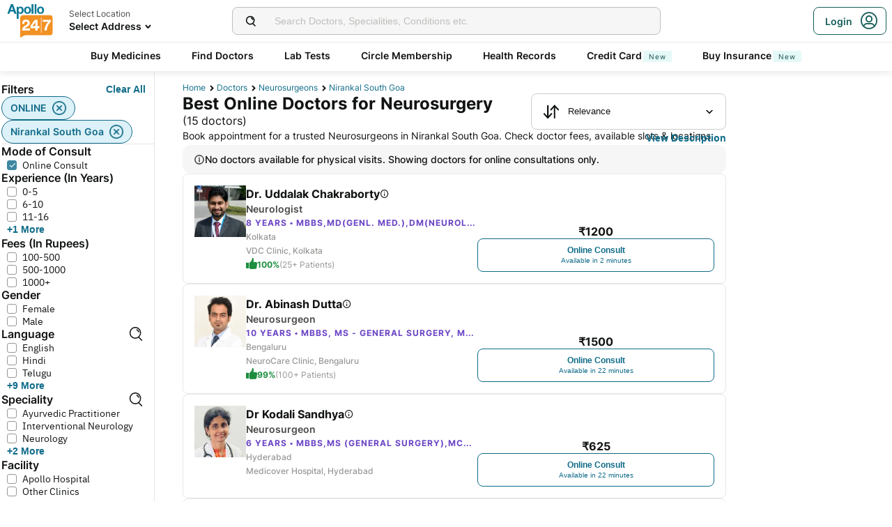

--- FILE ---
content_type: text/html; charset=utf-8
request_url: https://www.apollo247.com/doctors/neurosurgeons-in-nirankal-south-goa-scity
body_size: 70998
content:
<!DOCTYPE html><html lang="en"><head><meta charSet="utf-8"/><meta charSet="utf-8"/><meta name="viewport" content="width=device-width, initial-scale=1, maximum-scale=1"/><link rel="preload" as="image" imageSrcSet="https://images.apollo247.in/images/icons/apollo247.svg?tr=q-80,w-100,dpr-1,c-at_max 100w, https://images.apollo247.in/images/icons/apollo247.svg?tr=q-80,w-100,dpr-2,c-at_max 200w, https://images.apollo247.in/images/icons/apollo247.svg?tr=q-80,w-100,dpr-3,c-at_max 300w, https://images.apollo247.in/images/icons/apollo247.svg?tr=q-80,w-100,dpr-4,c-at_max 400w, https://images.apollo247.in/images/icons/apollo247.svg?tr=q-80,w-100,dpr-5,c-at_max 500w, https://images.apollo247.in/images/icons/apollo247.svg?tr=q-80,w-100,dpr-6,c-at_max 600w" imageSizes="100px" fetchPriority="high"/><link rel="preload" as="image" href="https://images.apollo247.in/doctors/-1719238240413.jpg?tr=w-74,c-at_max,f-auto,q=80,dpr-2"/><link rel="preload" as="image" href="https://images.apollo247.in/doctors/5288524f-e838-4057-8f9c-c2e547329cfb-1724415571758.jpeg?tr=w-74,c-at_max,f-auto,q=80,dpr-2"/><link rel="stylesheet" href="https://www.apollo247.com/assets/production/web-patients-ssr-nextjs14/_next/static/css/e81308b2895d01e5.css" data-precedence="next"/><link rel="stylesheet" href="https://www.apollo247.com/assets/production/web-patients-ssr-nextjs14/_next/static/css/d2916e9ea99bcb4c.css" data-precedence="next"/><link rel="stylesheet" href="https://www.apollo247.com/assets/production/web-patients-ssr-nextjs14/_next/static/css/4300673e6b9e6482.css" data-precedence="next"/><link rel="stylesheet" href="https://www.apollo247.com/assets/production/web-patients-ssr-nextjs14/_next/static/css/b74d42da1f804f70.css" data-precedence="next"/><link rel="stylesheet" href="https://www.apollo247.com/assets/production/web-patients-ssr-nextjs14/_next/static/css/918905d525211246.css" data-precedence="next"/><link rel="preload" href="https://www.apollo247.com/assets/production/web-patients-ssr-nextjs14/_next/static/chunks/webpack-9164c8d31ec09dfc.js" as="script" fetchPriority="low"/><script src="https://www.apollo247.com/assets/production/web-patients-ssr-nextjs14/_next/static/chunks/fd9d1056-3e9d62b3bc08c54e.js" async=""></script><script src="https://www.apollo247.com/assets/production/web-patients-ssr-nextjs14/_next/static/chunks/67864-a2a179d1ac8407ec.js" async=""></script><script src="https://www.apollo247.com/assets/production/web-patients-ssr-nextjs14/_next/static/chunks/main-app-59507ae90395bdc6.js" async=""></script><script src="https://maps.googleapis.com/maps/api/js?key=AIzaSyDaV26Qprrmj6p2PUcZZysDdbaABOPo67w&amp;libraries=places&amp;loading=async&amp;callback=maps_callback" defer="" async=""></script><meta http-equiv="Accept-CH" content="DPR, Width, Viewport-Width"/><meta name="theme-color" content="#fcb716"/><link rel="shortcut icon" href="/favicon.ico"/><title>Top Neurosurgeon in Nirankal South Goa – Advanced Neurological Care | Apollo 24|7</title><meta name="description" content="Need a skilled neurosurgeon in Nirankal South Goa? Get access to experienced neurosurgeons near me and book appointments online with Apollo 24|7."/><meta name="robots" content="index, follow"/><link rel="canonical" href="https://www.apollo247.com/doctors/neurosurgeons-in-nirankal-south-goa-scity"/><meta property="og:title" content="Top Neurosurgeon in Nirankal South Goa – Advanced Neurological Care | Apollo 24|7"/><meta property="og:description" content="Need a skilled neurosurgeon in Nirankal South Goa? Get access to experienced neurosurgeons near me and book appointments online with Apollo 24|7."/><meta property="og:url" content="https://www.apollo247.com/doctors/neurosurgeons-in-nirankal-south-goa-scity"/><meta property="og:site_name" content="Apollo 24|7"/><meta name="twitter:card" content="summary_large_image"/><meta name="twitter:title" content="Top Neurosurgeon in Nirankal South Goa – Advanced Neurological Care | Apollo 24|7"/><meta name="twitter:description" content="Need a skilled neurosurgeon in Nirankal South Goa? Get access to experienced neurosurgeons near me and book appointments online with Apollo 24|7."/><meta name="twitter:image" content="https://images.apollo247.in/images/icons/apollo247.svg"/><style id="critical-css"></style><script src="https://www.apollo247.com/assets/production/web-patients-ssr-nextjs14/_next/static/chunks/polyfills-c67a75d1b6f99dc8.js" noModule=""></script></head><body class=""><noscript><iframe src="https://www.googletagmanager.com/ns.html?id=GTM-595G3WM5" height="0" width="0" style="display:none;visibility:hidden"></iframe></noscript><link rel="stylesheet" href="https://cdnjs.cloudflare.com/ajax/libs/slick-carousel/1.6.0/slick.min.css"/><link rel="stylesheet" href="https://cdnjs.cloudflare.com/ajax/libs/slick-carousel/1.6.0/slick-theme.min.css"/><link rel="preload" as="image"/><script class="structured-data-list" type="application/ld+json">{"@context":"https://schema.org/","@type":"BreadcrumbList","itemListElement":[{"@type":"ListItem","position":1,"name":"Home","item":"https://www.apollo247.com/"},{"@type":"ListItem","position":2,"name":"Doctors","item":"https://www.apollo247.com/specialties"},{"@type":"ListItem","position":3,"name":"neurosurgeons","item":"https://www.apollo247.com/specialties/neurosurgery"},{"@type":"ListItem","position":4,"name":"nirankal south goa","item":"https://www.apollo247.com"}]}</script><script class="structured-data-list" type="application/ld+json">{"@context":"https://schema.org","@type":"FAQPage","mainEntity":[{"@type":"Question","name":"Who is a neurosurgeon?","acceptedAnswer":{"@type":"Answer","text":"A neurosurgeon is a surgeon who is concerned with the diagnosis, prevention, surgical treatment, and rehabilitation of disorders associated with the nervous system. This includes the spinal cord, brain, cerebrovascular system, and central and peripheral nervous system.\r\n"}},{"@type":"Question","name":"What do neurosurgeons do?","acceptedAnswer":{"@type":"Answer","text":"Neurosurgeons are trained to perform spine and brain surgeries. They also specialize in providing non-surgical treatments affecting the nervous system.\r\n"}},{"@type":"Question","name":"How to consult a neurosurgeon online?","acceptedAnswer":{"@type":"Answer","text":"To consult a neurosurgeon online, click on the ‘Online Doctor Consultation’ section on the Apollo 24/7 app or website. Then type ‘Neurosurgery’ in the search bar to find a list of neurosurgeons along with their consultation timings. Choose one that suits your requirements and click on the ‘Consult’ button to book an appointment with a neurosurgeon.\r\n"}},{"@type":"Question","name":"Does a neurosurgeon treat all kinds of nervous system-related problems?","acceptedAnswer":{"@type":"Answer","text":"Yes, neurosurgeons treat all kinds of cancer, tumors, and seizures. Some of the conditions which neurosurgeons treat are head trauma (skull fractures, brain hemorrhages, etc), meningitis, spinal disc herniation, spinal cord trauma, tumors of the peripheral nerves, spine, and spinal cord, cervical and lumbar spinal stenosis.\r\n"}},{"@type":"Question","name":"When should I consult a neurosurgeon?","acceptedAnswer":{"@type":"Answer","text":"You should consult a neurosurgeon if you have a head injury, are suffering from chronic pain, cervical pain, have had a stroke, and have been diagnosed with brain tumour or cancer.\r\n"}},{"@type":"Question","name":"What do we call a neurosurgeon in simple words?","acceptedAnswer":{"@type":"Answer","text":"Neurosurgeons are simply doctors who treat disorders and diseases that affect all aspects of the nervous system.\r\n"}},{"@type":"Question","name":"Can I consult with a neurosurgeon doctor anytime?","acceptedAnswer":{"@type":"Answer","text":"Yes, on Apollo 24/7, you can consult a neurosurgeon any time. Our neurosurgeons are available round-the-clock for online consultations. Just pick your preferred slot and book a consultation.\r\n"}},{"@type":"Question","name":"How do I choose the best neurosurgeon doctors in India?","acceptedAnswer":{"@type":"Answer","text":"Apollo 24/7 has the best neurosurgeons in India who are available round-the-clock to offer you an online consultation. All our doctors are highly-qualified and experienced to ensure that all your health conditions are taken care of.\r\n"}},{"@type":"Question","name":"Does video consultation available with all neurosurgeons?","acceptedAnswer":{"@type":"Answer","text":"Yes, all neurosurgeons on the 24/7 platform offer video call consultations.\r\n"}},{"@type":"Question","name":"Do neurosurgeons only perform surgeries?","acceptedAnswer":{"@type":"Answer","text":"No, besides performing complex surgeries, neurosurgeons can also recommend non-operative treatment plans for treating disorders of the nervous system such as Parkinson’s disease. They prescribe surgeries only if other treatment plans are exhausted.\r\n"}},{"@type":"Question","name":"What are some of the surgeries that neurosurgeons perform?","acceptedAnswer":{"@type":"Answer","text":"Neurosurgeons perform a variety of surgeries, minimally-invasive as well as complex, some of which are brain tumours, spine surgery, craniotomy, traumatic injuries, skull base surgery, and peripheral nerve surgery.\r\n"}},{"@type":"Question","name":"What are some of the symptoms to indicate that I need to see a neurosurgeon?","acceptedAnswer":{"@type":"Answer","text":"Some of the warning signs which indicate your need to see a neurosurgeon are dizziness or balance issues, unusual pain or numbness, and if you are experiencing migraines or atypical headaches.\r\n"}}]}</script><script class="structured-data-list" type="application/ld+json">{"@context":"https://schema.org","@type":"LocalBusiness","name":"Best Neurosurgeons in nirankal south goa","image":"","address":{"@type":"PostalAddress","addressLocality":"nirankal south goa","addressRegion":"India"},"aggregateRating":{"@type":"AggregateRating","bestRating":100,"ratingCount":24,"ratingValue":93.86506024096386,"worstRating":0}}</script><main class="RevampedContainer_contentSection__5jhcr   
        
        RevampedContainer_hideSearch__MXmAi
        
        "><header class="HeaderNew_header__udy_w  " id="fixedHeaderCT"><div class="HeaderNew_headerContent__Y99H1"><div class="HeaderNew_headerTop__tz04l"><div class="HeaderNew_headerTopLeft__tGN7M"><div class="HeaderNew_logoWrapper__rY8XI"><a title="Home" class="HeaderNew_logoOnly__0oTah" href="/"><img srcSet="https://images.apollo247.in/images/icons/apollo247.svg?tr=q-80,w-100,dpr-1,c-at_max 100w, https://images.apollo247.in/images/icons/apollo247.svg?tr=q-80,w-100,dpr-2,c-at_max 200w, https://images.apollo247.in/images/icons/apollo247.svg?tr=q-80,w-100,dpr-3,c-at_max 300w, https://images.apollo247.in/images/icons/apollo247.svg?tr=q-80,w-100,dpr-4,c-at_max 400w, https://images.apollo247.in/images/icons/apollo247.svg?tr=q-80,w-100,dpr-5,c-at_max 500w, https://images.apollo247.in/images/icons/apollo247.svg?tr=q-80,w-100,dpr-6,c-at_max 600w" src="https://images.apollo247.in/images/icons/apollo247.svg?tr=q-80,w-100,dpr-2,c-at_max 200w" sizes="100px" alt="Online Doctor Consultation &amp; Medicines" title="Online Doctor Consultation &amp; Medicines" width="70" height="50" loading="eager" fetchPriority="high" class="Kh Jh "/></a></div></div><div class="HeaderNew_search__WX_Xg"><div class="J
       
         HeaderNew_searchInput__LW06M
           
         e_
      "><div class="M"><span class="__ a_"><img srcSet="https://images.apollo247.in/images/ic_search_new.svg?tr=q-80,w-50,dpr-1,c-at_max 50w, https://images.apollo247.in/images/ic_search_new.svg?tr=q-80,w-50,dpr-2,c-at_max 100w, https://images.apollo247.in/images/ic_search_new.svg?tr=q-80,w-50,dpr-3,c-at_max 150w, https://images.apollo247.in/images/ic_search_new.svg?tr=q-80,w-50,dpr-4,c-at_max 200w, https://images.apollo247.in/images/ic_search_new.svg?tr=q-80,w-50,dpr-5,c-at_max 250w, https://images.apollo247.in/images/ic_search_new.svg?tr=q-80,w-50,dpr-6,c-at_max 300w" src="" sizes="50px" alt="Search" width="28" height="28" loading="lazy" fetchPriority="low" class="Kh Jh "/></span><input placeholder="Search for lab tests" title="Search" class=" 
         
        Q
        
        "/></div><div class="S"></div></div></div><div class="HeaderNew_headerTopRight__EBkdw "><ul class="HeaderNew_IconNavigationList__7rDIp"><li><!--$--><div id="loginPopup" title="Login/SignUp"><span class="HeaderNew_icon__hUcmn HeaderNew_userIcon__8ZXkS HeaderNew_onlyMweb__6X6lE icon-userIcon"></span><div class="HeaderNew_loginCta__YoPF0 HeaderNew_onlyDesktop__F_0qk"><span class="HeaderNew_loginCTATxt__nYlvD">Login</span><span class="HeaderNew_icon__hUcmn HeaderNew_userIcon__8ZXkS icon-userIcon"></span></div></div><!--/$--></li></ul></div></div><div class="HeaderNew_headerBottom__wB_KV  HeaderNew_secondarySearchEnable__wHBw_"><div class="NavigationNew_navigation__Sdkqa"><ul class="Th NavigationNew_HeaderNavigation__7IleR "><li class="Uh  "><a href="https://www.apollopharmacy.in">Buy Medicines</a></li><li class="Uh  "><a href="/specialties">Find Doctors</a></li><li class="Uh  "><a href="/lab-tests">Lab Tests</a></li><li class="Uh  "><a href="/circle-landing">Circle Membership</a></li><li class="Uh  "><a href="/guest-health-records">Health Records</a></li><li class="Uh  "><a href="/apollo-sbi-credit-card?utm_source=apollopharmacy&amp;utm_medium=navbar">Credit Card<div class="ml 
      rl
      vl
      Hl
      nl
      
      Vh 
      
      " style="font-weight:400;border-radius:0;height:undefined;padding:undefined;filter:undefined">New</div></a></li><li class="Uh  "><a href="https://apollo247insurance.com/health-insurance">Buy Insurance<div class="ml 
      rl
      vl
      Hl
      nl
      
      Vh 
      
      " style="font-weight:400;border-radius:0;height:undefined;padding:undefined;filter:undefined">New</div></a></li></ul></div><div id="webengageNotificationContainer"></div></div></div></header><div id="mainContainerCT" class="DoctorList_containerNew__qOTqR DoctorList_contentContainer__uZHJm"><div class="DoctorList_mainContent__URif4"><div class="DoctorList_leftSection__aMkby"><!--$!--><template data-dgst="NEXT_DYNAMIC_NO_SSR_CODE"></template><!--/$--></div><div class="DoctorList_rightSection__p9znK"><div class="DoctorList_breadcrumbs__mVfkz"><a href="/" class="j
              n
              DoctorList_breadCrumb__UCjQO
                m ">Home</a><a href="/specialties" class="j
              n
              DoctorList_breadCrumb__UCjQO
                m ">Doctors</a><a href="/specialties/neurosurgery" class="j
              n
              DoctorList_breadCrumb__UCjQO
                m ">neurosurgeons</a><a href="" class="j
              n
              DoctorList_breadCrumb__UCjQO
              k   ">nirankal south goa</a></div><div class="MobileFilter_openFilter__bn7xY"><div class="MobileFilter_sortChip__z20QS"><p class="Kd Dd
      
      
      
      ">Relevance</p><img srcSet="https://images.apollo247.in/images/down_arrow.svg?tr=q-80,w-50,dpr-1,c-at_max 50w, https://images.apollo247.in/images/down_arrow.svg?tr=q-80,w-50,dpr-2,c-at_max 100w, https://images.apollo247.in/images/down_arrow.svg?tr=q-80,w-50,dpr-3,c-at_max 150w, https://images.apollo247.in/images/down_arrow.svg?tr=q-80,w-50,dpr-4,c-at_max 200w, https://images.apollo247.in/images/down_arrow.svg?tr=q-80,w-50,dpr-5,c-at_max 250w, https://images.apollo247.in/images/down_arrow.svg?tr=q-80,w-50,dpr-6,c-at_max 300w" src="" sizes="50px" alt="down_arrow" width="12" loading="lazy" fetchPriority="low" class="Kh Jh "/></div><div class="if   MobileFilter_openFilterOption__8s_JJ"><div class="jf"><img srcSet="https://images.apollo247.in/images/doctor-listing/filter.png?tr=q-80,f-webp,w-50,dpr-1,c-at_max 50w, https://images.apollo247.in/images/doctor-listing/filter.png?tr=q-80,f-webp,w-50,dpr-2,c-at_max 100w, https://images.apollo247.in/images/doctor-listing/filter.png?tr=q-80,f-webp,w-50,dpr-3,c-at_max 150w, https://images.apollo247.in/images/doctor-listing/filter.png?tr=q-80,f-webp,w-50,dpr-4,c-at_max 200w, https://images.apollo247.in/images/doctor-listing/filter.png?tr=q-80,f-webp,w-50,dpr-5,c-at_max 250w, https://images.apollo247.in/images/doctor-listing/filter.png?tr=q-80,f-webp,w-50,dpr-6,c-at_max 300w" src="" sizes="50px" alt="image Placeholder" width="20" height="20" loading="lazy" fetchPriority="low" class="Kh Jh "/></div>Filter</div><div class="if lf  MobileFilter_appliedFilter__ux2jH">ONLINE<div class="kf"><img srcSet="https://images.apollo247.in/images/appointment/blueClose.png?tr=q-80,f-webp,w-50,dpr-1,c-at_max 50w, https://images.apollo247.in/images/appointment/blueClose.png?tr=q-80,f-webp,w-50,dpr-2,c-at_max 100w, https://images.apollo247.in/images/appointment/blueClose.png?tr=q-80,f-webp,w-50,dpr-3,c-at_max 150w, https://images.apollo247.in/images/appointment/blueClose.png?tr=q-80,f-webp,w-50,dpr-4,c-at_max 200w, https://images.apollo247.in/images/appointment/blueClose.png?tr=q-80,f-webp,w-50,dpr-5,c-at_max 250w, https://images.apollo247.in/images/appointment/blueClose.png?tr=q-80,f-webp,w-50,dpr-6,c-at_max 300w" src="" sizes="50px" alt="image Placeholder" width="20" height="20" loading="lazy" fetchPriority="low" class="Kh Jh "/></div></div><div class="if lf  MobileFilter_appliedFilter__ux2jH">nirankal south goa<div class="kf"><img srcSet="https://images.apollo247.in/images/appointment/blueClose.png?tr=q-80,f-webp,w-50,dpr-1,c-at_max 50w, https://images.apollo247.in/images/appointment/blueClose.png?tr=q-80,f-webp,w-50,dpr-2,c-at_max 100w, https://images.apollo247.in/images/appointment/blueClose.png?tr=q-80,f-webp,w-50,dpr-3,c-at_max 150w, https://images.apollo247.in/images/appointment/blueClose.png?tr=q-80,f-webp,w-50,dpr-4,c-at_max 200w, https://images.apollo247.in/images/appointment/blueClose.png?tr=q-80,f-webp,w-50,dpr-5,c-at_max 250w, https://images.apollo247.in/images/appointment/blueClose.png?tr=q-80,f-webp,w-50,dpr-6,c-at_max 300w" src="" sizes="50px" alt="image Placeholder" width="20" height="20" loading="lazy" fetchPriority="low" class="Kh Jh "/></div></div><div class="if    QuickFilters_topFilters__CbnMb">Available within 1 hour</div><div class="if    QuickFilters_topFilters__CbnMb">Fees Less than Rs.1000</div><div class="if    QuickFilters_topFilters__CbnMb">More than 10 years Exp.</div><div class="if    QuickFilters_topFilters__CbnMb">Hindi</div><div class="if    QuickFilters_topFilters__CbnMb">English</div><div class="if    QuickFilters_topFilters__CbnMb">Telugu</div><div class="if    QuickFilters_topFilters__CbnMb">Tamil</div><div class="if    QuickFilters_topFilters__CbnMb">Kannada</div><div class="if    QuickFilters_topFilters__CbnMb">Bengali</div></div><div class="Header_headerContainer__jyKsC"><div class="Header_row__5aWpw"><h1 class="Ed Dd
      Header_pageHeader__3YNbR
      
      
      ">Best Online Doctors for Neurosurgery<!-- --> <span class="Header_count__bJpMY">(<!-- -->15<!-- --> doctors)</span></h1><div class="Q_
        
         Header_sortSelect__gbwho 
         
         
         " data-headlessui-state=""><button class="S_  W_" id="headlessui-listbox-button-:Rqa8kraqqqbla:" type="button" aria-haspopup="listbox" aria-expanded="false" data-headlessui-state=""><span class="Y_"><img srcSet="https://images.apollo247.in/images/hospital-listing/sort.svg?tr=q-80,w-50,dpr-1,c-at_max 50w, https://images.apollo247.in/images/hospital-listing/sort.svg?tr=q-80,w-50,dpr-2,c-at_max 100w, https://images.apollo247.in/images/hospital-listing/sort.svg?tr=q-80,w-50,dpr-3,c-at_max 150w, https://images.apollo247.in/images/hospital-listing/sort.svg?tr=q-80,w-50,dpr-4,c-at_max 200w, https://images.apollo247.in/images/hospital-listing/sort.svg?tr=q-80,w-50,dpr-5,c-at_max 250w, https://images.apollo247.in/images/hospital-listing/sort.svg?tr=q-80,w-50,dpr-6,c-at_max 300w" src="" sizes="50px" alt="Sort" width="24" height="24" loading="lazy" fetchPriority="low" class="Kh Jh "/></span>Relevance</button></div></div><div class="Header_readMore__Ll3sF 
              Header_aboveFoldText__4ypyF"><p>Book appointment for a trusted Neurosurgeons in Nirankal South Goa. Check doctor fees, available slots &amp; locations. Apollo 24|7 features some of the top Neurosurgeons in Nirankal South Goa who have experience in treating conditions such as Tumor, Seizures, Spine Surgery and more. You can book online consultations &amp; physical doctor appointments via Apollo 24|7. Compare Neurosurgeons fees, experience and more, find a specialist doctor near you. Apollo hospitals has a renowned Neurosurgery department in Nirankal South Goa.</p></div><button class="k_
      
      
      Header_readMoreButton__uNIWD Header_alignRight__SbMnz
      
       
      " aria-label="Button"><span>View Description</span></button></div><div class="DoctorList_noNearbyDoctors__Q7cap"><img srcSet="https://images.apollo247.in/images/icons/info_black_icon.webp?tr=q-80,f-webp,w-50,dpr-1,c-at_max 50w, https://images.apollo247.in/images/icons/info_black_icon.webp?tr=q-80,f-webp,w-50,dpr-2,c-at_max 100w, https://images.apollo247.in/images/icons/info_black_icon.webp?tr=q-80,f-webp,w-50,dpr-3,c-at_max 150w, https://images.apollo247.in/images/icons/info_black_icon.webp?tr=q-80,f-webp,w-50,dpr-4,c-at_max 200w, https://images.apollo247.in/images/icons/info_black_icon.webp?tr=q-80,f-webp,w-50,dpr-5,c-at_max 250w, https://images.apollo247.in/images/icons/info_black_icon.webp?tr=q-80,f-webp,w-50,dpr-6,c-at_max 300w" src="" sizes="50px" alt="info" width="16" height="16" loading="lazy" fetchPriority="low" class="Kh Jh "/><p class="Kd Dd
      
      
      Rd
      Zd">No doctors available for physical visits. Showing doctors for online consultations only.</p></div><div class="List_doctorList__H0eu4"><a class="DoctorCard_doctorCard__1agPm 
          
          false" href="/doctors/dr-uddalak-chakraborty-b31803fc-4d4b-44fe-937e-8169a3b8afb7?source=Listing_Page" title="Dr. Uddalak Chakraborty"><div class="DoctorCard_doctorInfo__i_vt5"><div class="DoctorCard_images__DlFGT"><img src="https://images.apollo247.in/doctors/-1719238240413.jpg?tr=w-74,c-at_max,f-auto,q=80,dpr-2" alt="Dr. Uddalak Chakraborty, Neurologist" width="74" height="74" title="Dr. Uddalak Chakraborty, Neurologist" class="DoctorCard_doctorImage___hWDi"/></div><div class="DoctorCard_doctorDetails__mqW6P"><h2 class="Fd Dd
      DoctorCard_displayName__sBAbt
      
      Qd
      Xd">Dr. Uddalak Chakraborty<button class="DoctorCard_infoIcon__6aVqP"><span class="icon-upgrade-icon"></span></button></h2><p class="Kd Dd
      DoctorCard_specialty__sBcvO
      
      Rd
      Zd">Neurologist</p><p class="Kd Dd
      DoctorCard_experience__0rcqi
      
      Sd
      Xd">8<!-- --> Years • <!-- -->MBBS,MD(GENL. MED.),DM(NEUROLOGY)</p><p class="Kd Dd
      DoctorCard_location__aW___
      
      Sd
      Zd"> <!-- -->Kolkata</p><p class="Kd Dd
      DoctorCard_location__aW___
      
      Sd
      Zd">VDC Clinic, Kolkata</p><div class="DoctorCard_doctorRecommendation__aWtV5"><img srcSet="https://images.apollo247.in/images/doctor-profile/greenThumbsUp.png?tr=q-80,f-webp,w-50,dpr-1,c-at_max 50w, https://images.apollo247.in/images/doctor-profile/greenThumbsUp.png?tr=q-80,f-webp,w-50,dpr-2,c-at_max 100w, https://images.apollo247.in/images/doctor-profile/greenThumbsUp.png?tr=q-80,f-webp,w-50,dpr-3,c-at_max 150w, https://images.apollo247.in/images/doctor-profile/greenThumbsUp.png?tr=q-80,f-webp,w-50,dpr-4,c-at_max 200w, https://images.apollo247.in/images/doctor-profile/greenThumbsUp.png?tr=q-80,f-webp,w-50,dpr-5,c-at_max 250w, https://images.apollo247.in/images/doctor-profile/greenThumbsUp.png?tr=q-80,f-webp,w-50,dpr-6,c-at_max 300w" src="" sizes="50px" alt="recommendation" title="recommendation" width="16" height="16" loading="lazy" fetchPriority="low" class="Kh Jh DoctorCard_recommendationImg__HVTKB"/><p class="Kd Dd
      DoctorCard_rating__dgCR2
      
      Sd
      Xd">100%</p> <p class="Kd Dd
      DoctorCard_count__jAo_7
      
      Sd
      ">(25+ Patients)</p></div></div></div><div class="DoctorCard_buttons__wI3lk"><div class="DoctorCard_buttonWrapper__N_Rm8"><div class="DoctorCard_pricing__Qk_Hu"><p class="Kd Dd
      DoctorCard_fees__8IaE8
      
      Qd
      Xd">₹<!-- -->1200</p></div><button class="l_
      
      
      DoctorCard_button__TJ5jc
      n_
      v_ 
      " value="bookVideoConsult" aria-label="Button"><span><span class="DoctorCard_button_title__2HsJ7">Online Consult</span><span class="DoctorCard_availability__HDJtI">Available in 2 minutes</span></span></button></div></div><script class="structured-data-list" type="application/ld+json">{"@context":"https://schema.org","@type":"Physician","name":"Dr. Uddalak Chakraborty","medicalSpecialty":"Neurologist","description":"Dr. Uddalak Chakraborty is a Neurologist with 8 Years of Experience. He is affiliated with VDC Clinic, Kolkata in Kolkata. Dr. Uddalak Chakraborty holds MBBS,MD(GENL. MED.),DM(NEUROLOGY). He speaks English,Hindi,Bengali. Book a Online Consult with Dr. Uddalak Chakraborty with Apollo now. 26+ patients recommended Dr. Uddalak Chakraborty with a recommendation score of 100. Dr. Uddalak Chakraborty has over 8 years of experience as a Neurologist at VDC Clinic, Kolkata.","priceRange":1200,"image":"https://images.apollo247.in/doctor-cover/-1719238403749.png","url":"https://www.apollo247.com/doctors/dr-uddalak-chakraborty-b31803fc-4d4b-44fe-937e-8169a3b8afb7","address":{"@type":"PostalAddress","addressLocality":"Kolkata","streetAddress":"","addressRegion":"West Bengal"},"geo":{"@type":"geoCoordinates","latitude":"22.4999","longitude":"88.3157"},"hasMap":{"@type":"Map","url":"http://maps.google.com/maps?f=d&daddr=22.4999,88.3157&hl=en"},"makesOffer":{"@type":"Offer","name":[]},"aggregateRating":{"@type":"AggregateRating","ratingValue":100,"bestRating":100,"ratingCount":26,"worstRating":0,"reviewCount":26}}</script></a><a class="DoctorCard_doctorCard__1agPm 
          
          false" href="/doctors/dr-abinash-dutta-5288524f-e838-4057-8f9c-c2e547329cfb?source=Listing_Page" title="Dr. Abinash Dutta"><div class="DoctorCard_doctorInfo__i_vt5"><div class="DoctorCard_images__DlFGT"><img src="https://images.apollo247.in/doctors/5288524f-e838-4057-8f9c-c2e547329cfb-1724415571758.jpeg?tr=w-74,c-at_max,f-auto,q=80,dpr-2" alt="Dr. Abinash Dutta, Neurosurgeon" width="74" height="74" title="Dr. Abinash Dutta, Neurosurgeon" class="DoctorCard_doctorImage___hWDi"/></div><div class="DoctorCard_doctorDetails__mqW6P"><h2 class="Fd Dd
      DoctorCard_displayName__sBAbt
      
      Qd
      Xd">Dr. Abinash Dutta<button class="DoctorCard_infoIcon__6aVqP"><span class="icon-upgrade-icon"></span></button></h2><p class="Kd Dd
      DoctorCard_specialty__sBcvO
      
      Rd
      Zd">Neurosurgeon</p><p class="Kd Dd
      DoctorCard_experience__0rcqi
      
      Sd
      Xd">10<!-- --> Years • <!-- -->MBBS, MS - General Surgery, MCh - Neuro Surgery</p><p class="Kd Dd
      DoctorCard_location__aW___
      
      Sd
      Zd"> <!-- -->Bengaluru</p><p class="Kd Dd
      DoctorCard_location__aW___
      
      Sd
      Zd">NeuroCare Clinic, Bengaluru</p><div class="DoctorCard_doctorRecommendation__aWtV5"><img srcSet="https://images.apollo247.in/images/doctor-profile/greenThumbsUp.png?tr=q-80,f-webp,w-50,dpr-1,c-at_max 50w, https://images.apollo247.in/images/doctor-profile/greenThumbsUp.png?tr=q-80,f-webp,w-50,dpr-2,c-at_max 100w, https://images.apollo247.in/images/doctor-profile/greenThumbsUp.png?tr=q-80,f-webp,w-50,dpr-3,c-at_max 150w, https://images.apollo247.in/images/doctor-profile/greenThumbsUp.png?tr=q-80,f-webp,w-50,dpr-4,c-at_max 200w, https://images.apollo247.in/images/doctor-profile/greenThumbsUp.png?tr=q-80,f-webp,w-50,dpr-5,c-at_max 250w, https://images.apollo247.in/images/doctor-profile/greenThumbsUp.png?tr=q-80,f-webp,w-50,dpr-6,c-at_max 300w" src="" sizes="50px" alt="recommendation" title="recommendation" width="16" height="16" loading="lazy" fetchPriority="low" class="Kh Jh DoctorCard_recommendationImg__HVTKB"/><p class="Kd Dd
      DoctorCard_rating__dgCR2
      
      Sd
      Xd">99%</p> <p class="Kd Dd
      DoctorCard_count__jAo_7
      
      Sd
      ">(100+ Patients)</p></div></div></div><div class="DoctorCard_buttons__wI3lk"><div class="DoctorCard_buttonWrapper__N_Rm8"><div class="DoctorCard_pricing__Qk_Hu"><p class="Kd Dd
      DoctorCard_fees__8IaE8
      
      Qd
      Xd">₹<!-- -->1500</p></div><button class="l_
      
      
      DoctorCard_button__TJ5jc
      n_
      v_ 
      " value="bookVideoConsult" aria-label="Button"><span><span class="DoctorCard_button_title__2HsJ7">Online Consult</span><span class="DoctorCard_availability__HDJtI">Available in 22 minutes</span></span></button></div></div><script class="structured-data-list" type="application/ld+json">{"@context":"https://schema.org","@type":"Physician","name":"Dr. Abinash Dutta","medicalSpecialty":"Neurosurgeon","description":"Dr. Abinash Dutta is a Neurosurgeon with 10 Years of Experience. He is affiliated with NeuroCare Clinic, Bengaluru in Bengaluru. Dr. Abinash Dutta holds MBBS, MS - General Surgery, MCh - Neuro Surgery. He speaks English,Hindi,Kannada,Bengali,Assamese. Book a Online Consult with Dr. Abinash Dutta with Apollo now. 122+ patients recommended Dr. Abinash Dutta with a recommendation score of 99. Dr. Abinash Dutta has over 10 years of experience as a Neurosurgeon at NeuroCare Clinic, Bengaluru.","priceRange":1500,"image":"https://images.apollo247.in/doctor-cover/5288524f-e838-4057-8f9c-c2e547329cfb-1724415655747.jpeg","url":"https://www.apollo247.com/doctors/dr-abinash-dutta-5288524f-e838-4057-8f9c-c2e547329cfb","address":{"@type":"PostalAddress","addressLocality":"Bengaluru","streetAddress":"","addressRegion":"Karnataka"},"geo":{"@type":"geoCoordinates","latitude":"13.003410","longitude":"77.756863"},"hasMap":{"@type":"Map","url":"http://maps.google.com/maps?f=d&daddr=13.003410,77.756863&hl=en"},"makesOffer":{"@type":"Offer","name":[]},"aggregateRating":{"@type":"AggregateRating","ratingValue":99,"bestRating":100,"ratingCount":122,"worstRating":0,"reviewCount":122}}</script></a><a class="DoctorCard_doctorCard__1agPm 
          
          false" href="/doctors/dr-kodali-sandhya-e9b93492-805e-4601-b9dc-dd7e01336573?source=Listing_Page" title="Dr Kodali Sandhya"><div class="DoctorCard_doctorInfo__i_vt5"><div class="DoctorCard_images__DlFGT"><img srcSet="https://images.apollo247.in/doctors/-1721902209623.jpg?tr=q-80,f-auto,w-100,dpr-1,c-at_max 100w, https://images.apollo247.in/doctors/-1721902209623.jpg?tr=q-80,f-auto,w-100,dpr-2,c-at_max 200w, https://images.apollo247.in/doctors/-1721902209623.jpg?tr=q-80,f-auto,w-100,dpr-3,c-at_max 300w, https://images.apollo247.in/doctors/-1721902209623.jpg?tr=q-80,f-auto,w-100,dpr-4,c-at_max 400w, https://images.apollo247.in/doctors/-1721902209623.jpg?tr=q-80,f-auto,w-100,dpr-5,c-at_max 500w, https://images.apollo247.in/doctors/-1721902209623.jpg?tr=q-80,f-auto,w-100,dpr-6,c-at_max 600w" src="" sizes="100px" alt="Dr Kodali Sandhya, Neurosurgeon" title="Dr Kodali Sandhya, Neurosurgeon" width="74" height="74" loading="lazy" fetchPriority="low" class="Kh Jh DoctorCard_doctorImage___hWDi"/></div><div class="DoctorCard_doctorDetails__mqW6P"><h2 class="Fd Dd
      DoctorCard_displayName__sBAbt
      
      Qd
      Xd">Dr Kodali Sandhya<button class="DoctorCard_infoIcon__6aVqP"><span class="icon-upgrade-icon"></span></button></h2><p class="Kd Dd
      DoctorCard_specialty__sBcvO
      
      Rd
      Zd">Neurosurgeon</p><p class="Kd Dd
      DoctorCard_experience__0rcqi
      
      Sd
      Xd">6<!-- --> Years • <!-- -->MBBS,MS (General Surgery),MCh(Neurosurgery),MBBS , MS General Surgery , ACNS fellow in Cerebrovascular &amp;  Minimal Invasive Neurosurgeon</p><p class="Kd Dd
      DoctorCard_location__aW___
      
      Sd
      Zd"> <!-- -->Hyderabad</p><p class="Kd Dd
      DoctorCard_location__aW___
      
      Sd
      Zd">Medicover hospital, Hyderabad</p></div></div><div class="DoctorCard_buttons__wI3lk"><div class="DoctorCard_buttonWrapper__N_Rm8"><div class="DoctorCard_pricing__Qk_Hu"><p class="Kd Dd
      DoctorCard_fees__8IaE8
      
      Qd
      Xd">₹<!-- -->625</p></div><button class="l_
      
      
      DoctorCard_button__TJ5jc
      n_
      v_ 
      " value="bookVideoConsult" aria-label="Button"><span><span class="DoctorCard_button_title__2HsJ7">Online Consult</span><span class="DoctorCard_availability__HDJtI">Available in 22 minutes</span></span></button></div></div><script class="structured-data-list" type="application/ld+json">{"@context":"https://schema.org","@type":"Physician","name":"Dr Kodali Sandhya","medicalSpecialty":"Neurosurgeon","description":"Dr Kodali Sandhya is a Neurosurgeon with 6 Years of Experience. She is affiliated with Medicover hospital, Hyderabad in Hyderabad. Dr Kodali Sandhya holds MBBS,MS (General Surgery),MCh(Neurosurgery),MBBS , MS General Surgery , ACNS fellow in Cerebrovascular & Minimal Invasive Neurosurgeon. She speaks English,Hindi,Telugu. Book a Online Consult with Dr Kodali Sandhya with Apollo now. Dr Kodali Sandhya has over 6 years of experience as a Neurosurgeon at Medicover hospital, Hyderabad.","priceRange":625,"image":"https://images.apollo247.in/doctor-cover/-1721902239766.png","url":"https://www.apollo247.com/doctors/dr-kodali-sandhya-e9b93492-805e-4601-b9dc-dd7e01336573","address":{"@type":"PostalAddress","addressLocality":"Hyderabad","streetAddress":"","addressRegion":"Telangana"},"geo":{"@type":"geoCoordinates","latitude":"17.4485","longitude":"78.3776"},"hasMap":{"@type":"Map","url":"http://maps.google.com/maps?f=d&daddr=17.4485,78.3776&hl=en"},"makesOffer":{"@type":"Offer","name":[]},"aggregateRating":{}}</script></a><a class="DoctorCard_doctorCard__1agPm 
          
          false" href="/doctors/dr-madhukar-t-nayak-ed6c2162-a857-41ec-96e2-b0e246ef4c76?source=Listing_Page" title="Dr Madhukar T Nayak"><div class="DoctorCard_doctorInfo__i_vt5"><div class="DoctorCard_images__DlFGT"><img srcSet="https://images.apollo247.in/images/consult_home/icons/male.png?tr=q-80,f-auto,w-100,dpr-1,c-at_max 100w, https://images.apollo247.in/images/consult_home/icons/male.png?tr=q-80,f-auto,w-100,dpr-2,c-at_max 200w, https://images.apollo247.in/images/consult_home/icons/male.png?tr=q-80,f-auto,w-100,dpr-3,c-at_max 300w, https://images.apollo247.in/images/consult_home/icons/male.png?tr=q-80,f-auto,w-100,dpr-4,c-at_max 400w, https://images.apollo247.in/images/consult_home/icons/male.png?tr=q-80,f-auto,w-100,dpr-5,c-at_max 500w, https://images.apollo247.in/images/consult_home/icons/male.png?tr=q-80,f-auto,w-100,dpr-6,c-at_max 600w" src="" sizes="100px" alt="Dr Madhukar T Nayak, Neurosurgeon" title="Dr Madhukar T Nayak, Neurosurgeon" width="74" height="74" loading="lazy" fetchPriority="low" class="Kh Jh DoctorCard_doctorImage___hWDi"/></div><div class="DoctorCard_doctorDetails__mqW6P"><h2 class="Fd Dd
      DoctorCard_displayName__sBAbt
      
      Qd
      Xd">Dr Madhukar T Nayak<button class="DoctorCard_infoIcon__6aVqP"><span class="icon-upgrade-icon"></span></button></h2><p class="Kd Dd
      DoctorCard_specialty__sBcvO
      
      Rd
      Zd">Neurosurgeon</p><p class="Kd Dd
      DoctorCard_experience__0rcqi
      
      Sd
      Xd">25<!-- --> Years • <!-- -->MBBS, MS (General Surgery), DNB (Neuro Surgery), Fellowship in Neuroendovascular Therapy, Fellowship in Neuro Endoscopic Surgery</p><p class="Kd Dd
      DoctorCard_location__aW___
      
      Sd
      Zd"> <!-- -->Mumbai</p><p class="Kd Dd
      DoctorCard_location__aW___
      
      Sd
      Zd">Medicover Hospitals., Mumbai</p></div></div><div class="DoctorCard_buttons__wI3lk"><div class="DoctorCard_buttonWrapper__N_Rm8"><div class="DoctorCard_pricing__Qk_Hu"><p class="Kd Dd
      DoctorCard_fees__8IaE8
      
      Qd
      Xd">₹<!-- -->2000</p></div><button class="l_
      
      
      DoctorCard_button__TJ5jc
      n_
      v_ 
      " value="bookVideoConsult" aria-label="Button"><span><span class="DoctorCard_button_title__2HsJ7">Online Consult</span><span class="DoctorCard_availability__HDJtI">Available in 32 minutes</span></span></button></div></div><script class="structured-data-list" type="application/ld+json">{"@context":"https://schema.org","@type":"Physician","name":"Dr Madhukar T Nayak","medicalSpecialty":"Neurosurgeon","description":"Dr Madhukar T Nayak is a Neurosurgeon with 25 Years of Experience. He is affiliated with Medicover Hospitals., Mumbai in Mumbai. Dr Madhukar T Nayak holds MBBS, MS (General Surgery), DNB (Neuro Surgery), Fellowship in Neuroendovascular Therapy, Fellowship in Neuro Endoscopic Surgery. He speaks English,Hindi,Marathi,Kannada,Gujarati,Tamil,Telugu,Konkani. Book a Online Consult with Dr Madhukar T Nayak with Apollo now. Dr Madhukar T Nayak has over 25 years of experience as a Neurosurgeon at Medicover Hospitals., Mumbai.","priceRange":2000,"image":"https://images.apollo247.in/images/consult_home/icons/male.png","url":"https://www.apollo247.com/doctors/dr-madhukar-t-nayak-ed6c2162-a857-41ec-96e2-b0e246ef4c76","address":{"@type":"PostalAddress","addressLocality":"Mumbai","streetAddress":"","addressRegion":"Maharashtra"},"geo":{"@type":"geoCoordinates","latitude":"13.153075","longitude":"80.3012"},"hasMap":{"@type":"Map","url":"http://maps.google.com/maps?f=d&daddr=13.153075,80.3012&hl=en"},"makesOffer":{"@type":"Offer","name":[]},"aggregateRating":{}}</script></a><a class="DoctorCard_doctorCard__1agPm 
          
          false" href="/doctors/dr-vishal-rokade-a64f3839-98df-4fc6-8ffe-d551380ea1cc?source=Listing_Page" title="Dr. Vishal Rokade"><div class="DoctorCard_doctorInfo__i_vt5"><div class="DoctorCard_images__DlFGT"><img srcSet="https://images.apollo247.in/images/consult_home/icons/male.png?tr=q-80,f-auto,w-100,dpr-1,c-at_max 100w, https://images.apollo247.in/images/consult_home/icons/male.png?tr=q-80,f-auto,w-100,dpr-2,c-at_max 200w, https://images.apollo247.in/images/consult_home/icons/male.png?tr=q-80,f-auto,w-100,dpr-3,c-at_max 300w, https://images.apollo247.in/images/consult_home/icons/male.png?tr=q-80,f-auto,w-100,dpr-4,c-at_max 400w, https://images.apollo247.in/images/consult_home/icons/male.png?tr=q-80,f-auto,w-100,dpr-5,c-at_max 500w, https://images.apollo247.in/images/consult_home/icons/male.png?tr=q-80,f-auto,w-100,dpr-6,c-at_max 600w" src="" sizes="100px" alt="Dr. Vishal Rokade, Neurosurgeon" title="Dr. Vishal Rokade, Neurosurgeon" width="74" height="74" loading="lazy" fetchPriority="low" class="Kh Jh DoctorCard_doctorImage___hWDi"/></div><div class="DoctorCard_doctorDetails__mqW6P"><h2 class="Fd Dd
      DoctorCard_displayName__sBAbt
      
      Qd
      Xd">Dr. Vishal Rokade<button class="DoctorCard_infoIcon__6aVqP"><span class="icon-upgrade-icon"></span></button></h2><p class="Kd Dd
      DoctorCard_specialty__sBcvO
      
      Rd
      Zd">Neurosurgeon</p><p class="Kd Dd
      DoctorCard_experience__0rcqi
      
      Sd
      Xd">15<!-- --> Years • <!-- -->MBBS, DNB (Neuro Surgery)</p><p class="Kd Dd
      DoctorCard_location__aW___
      
      Sd
      Zd"> <!-- -->Pune</p><p class="Kd Dd
      DoctorCard_location__aW___
      
      Sd
      Zd">CNS Brain and Spine Clinic BY Dr. Vishal Rokade Spine Specialist, Pune</p><div class="DoctorCard_doctorRecommendation__aWtV5"><img srcSet="https://images.apollo247.in/images/doctor-profile/greenThumbsUp.png?tr=q-80,f-webp,w-50,dpr-1,c-at_max 50w, https://images.apollo247.in/images/doctor-profile/greenThumbsUp.png?tr=q-80,f-webp,w-50,dpr-2,c-at_max 100w, https://images.apollo247.in/images/doctor-profile/greenThumbsUp.png?tr=q-80,f-webp,w-50,dpr-3,c-at_max 150w, https://images.apollo247.in/images/doctor-profile/greenThumbsUp.png?tr=q-80,f-webp,w-50,dpr-4,c-at_max 200w, https://images.apollo247.in/images/doctor-profile/greenThumbsUp.png?tr=q-80,f-webp,w-50,dpr-5,c-at_max 250w, https://images.apollo247.in/images/doctor-profile/greenThumbsUp.png?tr=q-80,f-webp,w-50,dpr-6,c-at_max 300w" src="" sizes="50px" alt="recommendation" title="recommendation" width="16" height="16" loading="lazy" fetchPriority="low" class="Kh Jh DoctorCard_recommendationImg__HVTKB"/><p class="Kd Dd
      DoctorCard_rating__dgCR2
      
      Sd
      Xd">98%</p> <p class="Kd Dd
      DoctorCard_count__jAo_7
      
      Sd
      ">(25+ Patients)</p></div></div></div><div class="DoctorCard_buttons__wI3lk"><div class="DoctorCard_buttonWrapper__N_Rm8"><div class="DoctorCard_pricing__Qk_Hu"><p class="Kd Dd
      DoctorCard_fees__8IaE8
      
      Qd
      Xd">₹<!-- -->800</p></div><button class="l_
      
      
      DoctorCard_button__TJ5jc
      n_
      v_ 
      " value="bookVideoConsult" aria-label="Button"><span><span class="DoctorCard_button_title__2HsJ7">Online Consult</span><span class="DoctorCard_availability__HDJtI">Available in 32 minutes</span></span></button></div></div><script class="structured-data-list" type="application/ld+json">{"@context":"https://schema.org","@type":"Physician","name":"Dr. Vishal Rokade","medicalSpecialty":"Neurosurgeon","description":"Dr. Vishal Rokade is a Neurosurgeon with 15 Years of Experience. He is affiliated with CNS Brain and Spine Clinic BY Dr. Vishal Rokade Spine Specialist, Pune in Pune. Dr. Vishal Rokade holds MBBS, DNB (Neuro Surgery). He speaks English,Hindi,Marathi. Book a Online Consult with Dr. Vishal Rokade with Apollo now. 48+ patients recommended Dr. Vishal Rokade with a recommendation score of 98. Dr. Vishal Rokade has over 15 years of experience as a Neurosurgeon at CNS Brain and Spine Clinic BY Dr. Vishal Rokade Spine Specialist, Pune.","priceRange":800,"image":"https://images.apollo247.in/images/consult_home/icons/male.png","url":"https://www.apollo247.com/doctors/dr-vishal-rokade-a64f3839-98df-4fc6-8ffe-d551380ea1cc","address":{"@type":"PostalAddress","addressLocality":"Pune","streetAddress":"","addressRegion":"Maharashtra"},"geo":{"@type":"geoCoordinates","latitude":"18.5334105","longitude":"73.8301554"},"hasMap":{"@type":"Map","url":"http://maps.google.com/maps?f=d&daddr=18.5334105,73.8301554&hl=en"},"makesOffer":{"@type":"Offer","name":[]},"aggregateRating":{"@type":"AggregateRating","ratingValue":98,"bestRating":100,"ratingCount":48,"worstRating":0,"reviewCount":48}}</script></a><a class="DoctorCard_doctorCard__1agPm 
          
          false" href="/doctors/dr-bharat-subramanya-fed2bb2f-24d8-4664-bc0e-0e70eda89c8e?source=Listing_Page" title="Dr. Bharat Subramanya"><div class="DoctorCard_doctorInfo__i_vt5"><div class="DoctorCard_images__DlFGT"><img srcSet="https://images.apollo247.in/doctors/fed2bb2f-24d8-4664-bc0e-0e70eda89c8e-1704301123454.png?tr=q-80,f-auto,w-100,dpr-1,c-at_max 100w, https://images.apollo247.in/doctors/fed2bb2f-24d8-4664-bc0e-0e70eda89c8e-1704301123454.png?tr=q-80,f-auto,w-100,dpr-2,c-at_max 200w, https://images.apollo247.in/doctors/fed2bb2f-24d8-4664-bc0e-0e70eda89c8e-1704301123454.png?tr=q-80,f-auto,w-100,dpr-3,c-at_max 300w, https://images.apollo247.in/doctors/fed2bb2f-24d8-4664-bc0e-0e70eda89c8e-1704301123454.png?tr=q-80,f-auto,w-100,dpr-4,c-at_max 400w, https://images.apollo247.in/doctors/fed2bb2f-24d8-4664-bc0e-0e70eda89c8e-1704301123454.png?tr=q-80,f-auto,w-100,dpr-5,c-at_max 500w, https://images.apollo247.in/doctors/fed2bb2f-24d8-4664-bc0e-0e70eda89c8e-1704301123454.png?tr=q-80,f-auto,w-100,dpr-6,c-at_max 600w" src="" sizes="100px" alt="Dr. Bharat Subramanya, Neurosurgeon" title="Dr. Bharat Subramanya, Neurosurgeon" width="74" height="74" loading="lazy" fetchPriority="low" class="Kh Jh DoctorCard_doctorImage___hWDi"/></div><div class="DoctorCard_doctorDetails__mqW6P"><h2 class="Fd Dd
      DoctorCard_displayName__sBAbt
      
      Qd
      Xd">Dr. Bharat Subramanya<button class="DoctorCard_infoIcon__6aVqP"><span class="icon-upgrade-icon"></span></button></h2><p class="Kd Dd
      DoctorCard_specialty__sBcvO
      
      Rd
      Zd">Neurosurgeon</p><p class="Kd Dd
      DoctorCard_experience__0rcqi
      
      Sd
      Xd">8<!-- --> Years • <!-- -->MBBS, DrNB Neurosurg (D6Y,NBEMS), Fellowship Park Clinic Kolkata</p><p class="Kd Dd
      DoctorCard_location__aW___
      
      Sd
      Zd"> <!-- -->Bengaluru</p><p class="Kd Dd
      DoctorCard_location__aW___
      
      Sd
      Zd">Apollo Clinic, JP nagar, Bengaluru</p></div></div><div class="DoctorCard_buttons__wI3lk"><div class="DoctorCard_buttonWrapper__N_Rm8"><div class="DoctorCard_pricing__Qk_Hu"><p class="Kd Dd
      DoctorCard_fees__8IaE8
      
      Qd
      Xd">₹<!-- -->850</p></div><button class="l_
      
      
      DoctorCard_button__TJ5jc
      n_
      v_ 
      " value="bookVideoConsult" aria-label="Button"><span><span class="DoctorCard_button_title__2HsJ7">Online Consult</span><span class="DoctorCard_availability__HDJtI">Available in 2 minutes</span></span></button></div></div><script class="structured-data-list" type="application/ld+json">{"@context":"https://schema.org","@type":"Physician","name":"Dr. Bharat Subramanya","medicalSpecialty":"Neurosurgeon","description":"Dr. Bharat Subramanya is a Neurosurgeon with 8 Years of Experience. He is affiliated with Apollo Clinic, JP nagar, Bengaluru in Bengaluru. Dr. Bharat Subramanya holds MBBS, DrNB Neurosurg (D6Y,NBEMS), Fellowship Park Clinic Kolkata. He can treat a wide range of Neurosurgery conditions like Craniosynostosis, Epilepsy, Gaucher Disease, Metachromatic Leukodystrophy, Moyamoya Disease, Multiple Sclerosis, Peripheral Neuropathy, Scoliosis, Seizures, Neuropsicopedagogia, Neurointensivismo, Lumbago, Lumbar Disc, Lumbar Spinal Stenosis, Skull Fracture, Skull Treatment, Brain Tumer, Extradural Hematoma, Epilepsy In Children, Trigeminal Neuralgia Treatment, and more. He speaks English,Hindi,Kannada,Telugu,Bengali. Book a Online Consult with Dr. Bharat Subramanya with Apollo now. Dr. Bharat Subramanya has over 8 years of experience as a Neurosurgeon at Apollo Clinic, JP nagar, Bengaluru.","priceRange":850,"image":"https://images.apollo247.in/doctor-cover/fed2bb2f-24d8-4664-bc0e-0e70eda89c8e.38","url":"https://www.apollo247.com/doctors/dr-bharat-subramanya-fed2bb2f-24d8-4664-bc0e-0e70eda89c8e","address":{"@type":"PostalAddress","addressLocality":"Bengaluru","streetAddress":"","addressRegion":"Karnataka"},"geo":{"@type":"geoCoordinates","latitude":"12.8921983","longitude":"77.5811607"},"hasMap":{"@type":"Map","url":"http://maps.google.com/maps?f=d&daddr=12.8921983,77.5811607&hl=en"},"makesOffer":{"@type":"Offer","name":[null,null,null,null,null,null,null,null,null,null,null,null,null,null,null,null,null,null,null,null]},"aggregateRating":{}}</script></a><a class="DoctorCard_doctorCard__1agPm 
          
          false" href="/doctors/dr-m-rithvic-nimmakayala-1503c40f-fdf9-486b-8610-68c5e98e58f5?source=Listing_Page" title="Dr. M Rithvic Nimmakayala"><div class="DoctorCard_doctorInfo__i_vt5"><div class="DoctorCard_images__DlFGT"><img srcSet="https://images.apollo247.in/images/consult_home/icons/male.png?tr=q-80,f-auto,w-100,dpr-1,c-at_max 100w, https://images.apollo247.in/images/consult_home/icons/male.png?tr=q-80,f-auto,w-100,dpr-2,c-at_max 200w, https://images.apollo247.in/images/consult_home/icons/male.png?tr=q-80,f-auto,w-100,dpr-3,c-at_max 300w, https://images.apollo247.in/images/consult_home/icons/male.png?tr=q-80,f-auto,w-100,dpr-4,c-at_max 400w, https://images.apollo247.in/images/consult_home/icons/male.png?tr=q-80,f-auto,w-100,dpr-5,c-at_max 500w, https://images.apollo247.in/images/consult_home/icons/male.png?tr=q-80,f-auto,w-100,dpr-6,c-at_max 600w" src="" sizes="100px" alt="Dr. M Rithvic Nimmakayala, Neurosurgeon" title="Dr. M Rithvic Nimmakayala, Neurosurgeon" width="74" height="74" loading="lazy" fetchPriority="low" class="Kh Jh DoctorCard_doctorImage___hWDi"/></div><div class="DoctorCard_doctorDetails__mqW6P"><h2 class="Fd Dd
      DoctorCard_displayName__sBAbt
      
      Qd
      Xd">Dr. M Rithvic Nimmakayala<button class="DoctorCard_infoIcon__6aVqP"><span class="icon-upgrade-icon"></span></button></h2><p class="Kd Dd
      DoctorCard_specialty__sBcvO
      
      Rd
      Zd">Neurosurgeon</p><p class="Kd Dd
      DoctorCard_experience__0rcqi
      
      Sd
      Xd">5<!-- --> Years • <!-- -->M.CH NEURO SURGERY  , MS GENERAL SURGERY</p><p class="Kd Dd
      DoctorCard_location__aW___
      
      Sd
      Zd"> <!-- -->Hyderabad</p><p class="Kd Dd
      DoctorCard_location__aW___
      
      Sd
      Zd">Apollo Clinic, Nizmapet, Hyderabad</p></div></div><div class="DoctorCard_buttons__wI3lk"><div class="DoctorCard_buttonWrapper__N_Rm8"><div class="DoctorCard_pricing__Qk_Hu"><p class="Kd Dd
      DoctorCard_fees__8IaE8
      
      Qd
      Xd">₹<!-- -->1000</p></div><button class="l_
      
      
      DoctorCard_button__TJ5jc
      n_
      v_ 
      " value="bookVideoConsult" aria-label="Button"><span><span class="DoctorCard_button_title__2HsJ7">Online Consult</span><span class="DoctorCard_availability__HDJtI">Available in 12 minutes</span></span></button></div></div><script class="structured-data-list" type="application/ld+json">{"@context":"https://schema.org","@type":"Physician","name":"Dr. M Rithvic Nimmakayala","medicalSpecialty":"Neurosurgeon","description":"Dr. M Rithvic Nimmakayala is a Neurosurgeon with 5 Years of Experience. He is affiliated with Apollo Clinic, Nizmapet, Hyderabad in Hyderabad. Dr. M Rithvic Nimmakayala holds M.CH NEURO SURGERY , MS GENERAL SURGERY. He speaks English,Hindi,Telugu. Book a Online Consult with Dr. M Rithvic Nimmakayala with Apollo now. Dr. M Rithvic Nimmakayala has over 5 years of experience as a Neurosurgeon at Apollo Clinic, Nizmapet, Hyderabad.","priceRange":1000,"image":"https://images.apollo247.in/images/consult_home/icons/male.png","url":"https://www.apollo247.com/doctors/dr-m-rithvic-nimmakayala-1503c40f-fdf9-486b-8610-68c5e98e58f5","address":{"@type":"PostalAddress","addressLocality":"Hyderabad","streetAddress":"","addressRegion":"Telangana"},"geo":{"@type":"geoCoordinates","latitude":"17.5117464","longitude":"78.3845879"},"hasMap":{"@type":"Map","url":"http://maps.google.com/maps?f=d&daddr=17.5117464,78.3845879&hl=en"},"makesOffer":{"@type":"Offer","name":[]},"aggregateRating":{}}</script></a><a class="DoctorCard_doctorCard__1agPm 
          
          false" href="/doctors/dr-abhay-sikaria-710873bf-8b1d-405f-9fef-534343e5897c?source=Listing_Page" title="Dr Abhay Sikaria"><div class="DoctorCard_doctorInfo__i_vt5"><div class="DoctorCard_images__DlFGT"><img srcSet="https://images.apollo247.in/doctors/710873bf-8b1d-405f-9fef-534343e5897c-1731934278893.jpg?tr=q-80,f-auto,w-100,dpr-1,c-at_max 100w, https://images.apollo247.in/doctors/710873bf-8b1d-405f-9fef-534343e5897c-1731934278893.jpg?tr=q-80,f-auto,w-100,dpr-2,c-at_max 200w, https://images.apollo247.in/doctors/710873bf-8b1d-405f-9fef-534343e5897c-1731934278893.jpg?tr=q-80,f-auto,w-100,dpr-3,c-at_max 300w, https://images.apollo247.in/doctors/710873bf-8b1d-405f-9fef-534343e5897c-1731934278893.jpg?tr=q-80,f-auto,w-100,dpr-4,c-at_max 400w, https://images.apollo247.in/doctors/710873bf-8b1d-405f-9fef-534343e5897c-1731934278893.jpg?tr=q-80,f-auto,w-100,dpr-5,c-at_max 500w, https://images.apollo247.in/doctors/710873bf-8b1d-405f-9fef-534343e5897c-1731934278893.jpg?tr=q-80,f-auto,w-100,dpr-6,c-at_max 600w" src="" sizes="100px" alt="Dr Abhay Sikaria, Neurosurgeon" title="Dr Abhay Sikaria, Neurosurgeon" width="74" height="74" loading="lazy" fetchPriority="low" class="Kh Jh DoctorCard_doctorImage___hWDi"/></div><div class="DoctorCard_doctorDetails__mqW6P"><h2 class="Fd Dd
      DoctorCard_displayName__sBAbt
      
      Qd
      Xd">Dr Abhay Sikaria<button class="DoctorCard_infoIcon__6aVqP"><span class="icon-upgrade-icon"></span></button></h2><p class="Kd Dd
      DoctorCard_specialty__sBcvO
      
      Rd
      Zd">Neurosurgeon</p><p class="Kd Dd
      DoctorCard_experience__0rcqi
      
      Sd
      Xd">7<!-- --> Years • <!-- -->MBBS, M.S (GENERAL SURGERY), MCH (NEUROSURGERY)</p><p class="Kd Dd
      DoctorCard_location__aW___
      
      Sd
      Zd"> <!-- -->Bengaluru</p><p class="Kd Dd
      DoctorCard_location__aW___
      
      Sd
      Zd">Apollo Clinic, Koramangala, Bengaluru</p></div></div><div class="DoctorCard_buttons__wI3lk"><div class="DoctorCard_buttonWrapper__N_Rm8"><div class="DoctorCard_pricing__Qk_Hu"><p class="Kd Dd
      DoctorCard_fees__8IaE8
      
      Qd
      Xd">₹<!-- -->950</p></div><button class="l_
      
      
      DoctorCard_button__TJ5jc
      n_
      v_ 
      " value="bookVideoConsult" aria-label="Button"><span><span class="DoctorCard_button_title__2HsJ7">Online Consult</span><span class="DoctorCard_availability__HDJtI">Available in 22 minutes</span></span></button></div></div><script class="structured-data-list" type="application/ld+json">{"@context":"https://schema.org","@type":"Physician","name":"Dr Abhay Sikaria","medicalSpecialty":"Neurosurgeon","description":"Dr Abhay Sikaria is a Neurosurgeon with 7 Years of Experience. He is affiliated with Apollo Clinic, Koramangala, Bengaluru in Bengaluru. Dr Abhay Sikaria holds MBBS, M.S (GENERAL SURGERY), MCH (NEUROSURGERY). He can treat a wide range of Neurosurgery conditions like Functional neurologic disorders conversion disorder, Neurological Complications of AIDS, Neurological Complications of Lyme Disease, Neurological Consequences of Cytomegalovirus Infection, Neurological Disorders, Neurological Sequelae Of Lupus, Neurological Problems, Neurological Dysfunction, Otoneurology, and more. He speaks English,Hindi,Kannada. Book a Online Consult with Dr Abhay Sikaria with Apollo now. Dr Abhay Sikaria has over 7 years of experience as a Neurosurgeon at Apollo Clinic, Koramangala, Bengaluru.","priceRange":950,"image":"https://images.apollo247.in/images/consult_home/icons/male.png","url":"https://www.apollo247.com/doctors/dr-abhay-sikaria-710873bf-8b1d-405f-9fef-534343e5897c","address":{"@type":"PostalAddress","addressLocality":"Bengaluru","streetAddress":"","addressRegion":"Karnataka"},"geo":{"@type":"geoCoordinates","latitude":"12.9339266","longitude":"77.6161393"},"hasMap":{"@type":"Map","url":"http://maps.google.com/maps?f=d&daddr=12.9339266,77.6161393&hl=en"},"makesOffer":{"@type":"Offer","name":[null,null,null,null,null,null,null,null,null]},"aggregateRating":{}}</script></a><a class="DoctorCard_doctorCard__1agPm 
          
          false" href="/doctors/dr-jaidev-s-a5b0d535-b407-48c6-912f-374fe82b2754?source=Listing_Page" title="Dr. Jaidev S"><div class="DoctorCard_doctorInfo__i_vt5"><div class="DoctorCard_images__DlFGT"><img srcSet="https://images.apollo247.in/doctors/a5b0d535-b407-48c6-912f-374fe82b2754-1704301123970.png?tr=q-80,f-auto,w-100,dpr-1,c-at_max 100w, https://images.apollo247.in/doctors/a5b0d535-b407-48c6-912f-374fe82b2754-1704301123970.png?tr=q-80,f-auto,w-100,dpr-2,c-at_max 200w, https://images.apollo247.in/doctors/a5b0d535-b407-48c6-912f-374fe82b2754-1704301123970.png?tr=q-80,f-auto,w-100,dpr-3,c-at_max 300w, https://images.apollo247.in/doctors/a5b0d535-b407-48c6-912f-374fe82b2754-1704301123970.png?tr=q-80,f-auto,w-100,dpr-4,c-at_max 400w, https://images.apollo247.in/doctors/a5b0d535-b407-48c6-912f-374fe82b2754-1704301123970.png?tr=q-80,f-auto,w-100,dpr-5,c-at_max 500w, https://images.apollo247.in/doctors/a5b0d535-b407-48c6-912f-374fe82b2754-1704301123970.png?tr=q-80,f-auto,w-100,dpr-6,c-at_max 600w" src="" sizes="100px" alt="Dr. Jaidev S, Neurosurgeon" title="Dr. Jaidev S, Neurosurgeon" width="74" height="74" loading="lazy" fetchPriority="low" class="Kh Jh DoctorCard_doctorImage___hWDi"/></div><div class="DoctorCard_doctorDetails__mqW6P"><h2 class="Fd Dd
      DoctorCard_displayName__sBAbt
      
      Qd
      Xd">Dr. Jaidev S<button class="DoctorCard_infoIcon__6aVqP"><span class="icon-upgrade-icon"></span></button></h2><p class="Kd Dd
      DoctorCard_specialty__sBcvO
      
      Rd
      Zd">Neurosurgeon</p><p class="Kd Dd
      DoctorCard_experience__0rcqi
      
      Sd
      Xd">10<!-- --> Years • <!-- -->MBBS, MS ( Genera Surgery), MCH Neurolosurgery</p><p class="Kd Dd
      DoctorCard_location__aW___
      
      Sd
      Zd"> <!-- -->Bengaluru</p><p class="Kd Dd
      DoctorCard_location__aW___
      
      Sd
      Zd">Apollo Clinic, Indiranagar, Bengaluru</p></div></div><div class="DoctorCard_buttons__wI3lk"><div class="DoctorCard_buttonWrapper__N_Rm8"><div class="DoctorCard_pricing__Qk_Hu"><p class="Kd Dd
      DoctorCard_fees__8IaE8
      
      Qd
      Xd">₹<!-- -->700</p></div><button class="l_
      
      
      DoctorCard_button__TJ5jc
      n_
      v_ 
      " value="bookVideoConsult" aria-label="Button"><span><span class="DoctorCard_button_title__2HsJ7">Online Consult</span><span class="DoctorCard_availability__HDJtI">Available tomorrow at 02:30 AM</span></span></button></div></div><script class="structured-data-list" type="application/ld+json">{"@context":"https://schema.org","@type":"Physician","name":"Dr. Jaidev S","medicalSpecialty":"Neurosurgeon","description":"Dr. Jaidev S is a Neurosurgeon with 10 Years of Experience. He is affiliated with Apollo Clinic, Indiranagar, Bengaluru in Bengaluru. Dr. Jaidev S holds MBBS, MS ( Genera Surgery), MCH Neurolosurgery. He can treat a wide range of Neurosurgery conditions like Craniosynostosis, Epilepsy, Metachromatic Leukodystrophy, Moyamoya Disease, Multiple Sclerosis, Peripheral Neuropathy, Scoliosis, Seizures, Neuropsicopedagogia, Neurointensivismo, Lumbago, Lumbar Disc, Lumbar Spinal Stenosis, Skull Fracture, Skull Treatment, Brain Tumer, Extradural Hematoma, Epilepsy In Children, Child Psychology, Trigeminal Neuralgia Treatment, and more. He speaks English,Telugu,Hindi,Kannada,Odia. Book a Online Consult with Dr. Jaidev S with Apollo now. Dr. Jaidev S has over 10 years of experience as a Neurosurgeon at Apollo Clinic, Indiranagar, Bengaluru.","priceRange":700,"image":"https://images.apollo247.in/doctor-cover/a5b0d535-b407-48c6-912f-374fe82b2754.jaidev","url":"https://www.apollo247.com/doctors/dr-jaidev-s-a5b0d535-b407-48c6-912f-374fe82b2754","address":{"@type":"PostalAddress","addressLocality":"Bengaluru","streetAddress":"","addressRegion":"Karnataka"},"geo":{"@type":"geoCoordinates","latitude":"12.9655101","longitude":"77.6416893"},"hasMap":{"@type":"Map","url":"http://maps.google.com/maps?f=d&daddr=12.9655101,77.6416893&hl=en"},"makesOffer":{"@type":"Offer","name":[null,null,null,null,null,null,null,null,null,null,null,null,null,null,null,null,null,null,null,null]},"aggregateRating":{}}</script></a><a class="DoctorCard_doctorCard__1agPm 
          
          false" href="/doctors/dr-ambresh-a-kalyankar-529ffa56-ca81-457d-a28b-ba4004b504ae?source=Listing_Page" title="Dr Ambresh A Kalyankar"><div class="DoctorCard_doctorInfo__i_vt5"><div class="DoctorCard_images__DlFGT"><img srcSet="https://images.apollo247.in/doctors/529ffa56-ca81-457d-a28b-ba4004b504ae-1746798291735.png?tr=q-80,f-auto,w-100,dpr-1,c-at_max 100w, https://images.apollo247.in/doctors/529ffa56-ca81-457d-a28b-ba4004b504ae-1746798291735.png?tr=q-80,f-auto,w-100,dpr-2,c-at_max 200w, https://images.apollo247.in/doctors/529ffa56-ca81-457d-a28b-ba4004b504ae-1746798291735.png?tr=q-80,f-auto,w-100,dpr-3,c-at_max 300w, https://images.apollo247.in/doctors/529ffa56-ca81-457d-a28b-ba4004b504ae-1746798291735.png?tr=q-80,f-auto,w-100,dpr-4,c-at_max 400w, https://images.apollo247.in/doctors/529ffa56-ca81-457d-a28b-ba4004b504ae-1746798291735.png?tr=q-80,f-auto,w-100,dpr-5,c-at_max 500w, https://images.apollo247.in/doctors/529ffa56-ca81-457d-a28b-ba4004b504ae-1746798291735.png?tr=q-80,f-auto,w-100,dpr-6,c-at_max 600w" src="" sizes="100px" alt="Dr Ambresh A Kalyankar, Neurosurgeon" title="Dr Ambresh A Kalyankar, Neurosurgeon" width="74" height="74" loading="lazy" fetchPriority="low" class="Kh Jh DoctorCard_doctorImage___hWDi"/></div><div class="DoctorCard_doctorDetails__mqW6P"><h2 class="Fd Dd
      DoctorCard_displayName__sBAbt
      
      Qd
      Xd">Dr Ambresh A Kalyankar<button class="DoctorCard_infoIcon__6aVqP"><span class="icon-upgrade-icon"></span></button></h2><p class="Kd Dd
      DoctorCard_specialty__sBcvO
      
      Rd
      Zd">Neurosurgeon</p><p class="Kd Dd
      DoctorCard_experience__0rcqi
      
      Sd
      Xd">9<!-- --> Years • <!-- -->&quot;MBBS, MS(General Surgeon), M.Ch(Neurosurgeon)  ACNS fellowship in Skull base and Cerebrovascular Neurosurgery&quot;</p><p class="Kd Dd
      DoctorCard_location__aW___
      
      Sd
      Zd"> <!-- -->Manikonda Jagir</p><p class="Kd Dd
      DoctorCard_location__aW___
      
      Sd
      Zd">Apollo Clinic, Manikonda, Manikonda Jagir</p></div></div><div class="DoctorCard_buttons__wI3lk"><div class="DoctorCard_buttonWrapper__N_Rm8"><div class="DoctorCard_pricing__Qk_Hu"><p class="Kd Dd
      DoctorCard_fees__8IaE8
      
      Qd
      Xd">₹<!-- -->1000</p></div><button class="l_
      
      
      DoctorCard_button__TJ5jc
      n_
      v_ 
      " value="bookVideoConsult" aria-label="Button"><span><span class="DoctorCard_button_title__2HsJ7">Online Consult</span><span class="DoctorCard_availability__HDJtI">Available tomorrow at 04:30 AM</span></span></button></div></div><script class="structured-data-list" type="application/ld+json">{"@context":"https://schema.org","@type":"Physician","name":"Dr Ambresh A Kalyankar","medicalSpecialty":"Neurosurgeon","description":"Dr Ambresh A Kalyankar is a Neurosurgeon with 9 Years of Experience. He is affiliated with Apollo Clinic, Manikonda, Manikonda Jagir in Manikonda Jagir. Dr Ambresh A Kalyankar holds \"MBBS, MS(General Surgeon), M.Ch(Neurosurgeon) ACNS fellowship in Skull base and Cerebrovascular Neurosurgery\". He can treat a wide range of Neurosurgery conditions like Acoustic neuroma, Back Pain, Brain and Spinal Tumors, Brain Aneurysm, Brain AVM arteriovenous malformation, Brain metastases, Brain Tumor, Cerebral Aneurysms, Cerebral Cavernous Malformation, Cerebral Hypoxia, Cerebrospinal Fluid CSF, Cerebrovascular disease, Cervical Disc Herniation, Cervical Stenosis, Disc Herniation, Lumbar Disc Herniation, Neck pain, Neurofibromatosis, Neurological Disorders, Pediatric brain tumors, Peripheral Neuropathy, Pituitary Tumor, Pseudotumor Cerebri, Seizures, Spina Bifida, Spinal Cord Injury, Spinal Cord Tumor, Spinal stenosis, Tethered Spinal Cord Syndrome, Traumatic Brain Injury, Trigeminal Neuralgia, Spinal Fusion, Brain Injury, Spinal Truma, Spine Injury, Herniated Disc, Brain Infection, Sciatica Pain Treatment, Lower Back Pain, Lumbar Disc, Lumbar pain, Lumbar Spinal Stenosis, Slip Disc, Brain Cancer Treatment, Back Pain Treatment, Treatment For Spine Problem, Treatment For Trigeminal Neuralgia, Treatment Of Central Nervous System Tumors, upper-back-pain, Vascular Brain Diseases, Facial Pain, Disc Prolapse, Degenerated Disc, Cervical Spondylitis Treatment, Cerebral Venous Thrombosis, Cerebral Infarction, Spinal Canal Stenosis, Spinal Cord Injury Treatment, Spinal Diseases, Spine Fractures, Spinal Trauma, Degenerative Spinal Disease, Spine Congenital Disorders, Brain Congenital Disorders, Spine Degenerative Disorders, Spine Vascular Disorders, Brain Vascular Disorders, Brain Degenerative Disorders, and more. He speaks English,Hindi,Telugu,Kannada,Malayalam,Marathi,Bengali. Book a Online Consult with Dr Ambresh A Kalyankar with Apollo now. Dr Ambresh A Kalyankar has over 9 years of experience as a Neurosurgeon at Apollo Clinic, Manikonda, Manikonda Jagir.","priceRange":1000,"image":"https://images.apollo247.in/images/consult_home/icons/male.png","url":"https://www.apollo247.com/doctors/dr-ambresh-a-kalyankar-529ffa56-ca81-457d-a28b-ba4004b504ae","address":{"@type":"PostalAddress","addressLocality":"Manikonda Jagir","streetAddress":"","addressRegion":"Telangana"},"geo":{"@type":"geoCoordinates","latitude":"17.4060086","longitude":"78.3920029"},"hasMap":{"@type":"Map","url":"http://maps.google.com/maps?f=d&daddr=17.4060086,78.3920029&hl=en"},"makesOffer":{"@type":"Offer","name":[null,null,null,null,null,null,null,null,null,null,null,null,null,null,null,null,null,null,null,null,null,null,null,null,null,null,null,null,null,null,null,null,null,null,null,null,null,null,null,null,null,null,null,null,null,null,null,null,null,null,null,null,null,null,null,null,null,null,null,null,null,null,null,null,null,null,null,null]},"aggregateRating":{}}</script></a><a class="DoctorCard_doctorCard__1agPm 
          
          false" href="/doctors/dr-debnath-dwaipayan-8a8f962c-01d8-4434-8781-016188ae69ed?source=Listing_Page" title="Dr Debnath Dwaipayan"><div class="DoctorCard_doctorInfo__i_vt5"><div class="DoctorCard_images__DlFGT"><img srcSet="https://images.apollo247.in/doctors/8a8f962c-01d8-4434-8781-016188ae69ed-1724345796749.jpg?tr=q-80,f-auto,w-100,dpr-1,c-at_max 100w, https://images.apollo247.in/doctors/8a8f962c-01d8-4434-8781-016188ae69ed-1724345796749.jpg?tr=q-80,f-auto,w-100,dpr-2,c-at_max 200w, https://images.apollo247.in/doctors/8a8f962c-01d8-4434-8781-016188ae69ed-1724345796749.jpg?tr=q-80,f-auto,w-100,dpr-3,c-at_max 300w, https://images.apollo247.in/doctors/8a8f962c-01d8-4434-8781-016188ae69ed-1724345796749.jpg?tr=q-80,f-auto,w-100,dpr-4,c-at_max 400w, https://images.apollo247.in/doctors/8a8f962c-01d8-4434-8781-016188ae69ed-1724345796749.jpg?tr=q-80,f-auto,w-100,dpr-5,c-at_max 500w, https://images.apollo247.in/doctors/8a8f962c-01d8-4434-8781-016188ae69ed-1724345796749.jpg?tr=q-80,f-auto,w-100,dpr-6,c-at_max 600w" src="" sizes="100px" alt="Dr Debnath Dwaipayan, Neurosurgeon" title="Dr Debnath Dwaipayan, Neurosurgeon" width="74" height="74" loading="lazy" fetchPriority="low" class="Kh Jh DoctorCard_doctorImage___hWDi"/><div class="DoctorCard_apolloLogo__VBoqg"><span class="icon-apollo_doctor"><span class="path1"></span><span class="path2"></span><span class="path3"></span><span class="path4"></span><span class="path5"></span><span class="path6"></span><span class="path7"></span></span></div></div><div class="DoctorCard_doctorDetails__mqW6P"><h2 class="Fd Dd
      DoctorCard_displayName__sBAbt
      
      Qd
      Xd">Dr Debnath Dwaipayan<button class="DoctorCard_infoIcon__6aVqP"><span class="icon-upgrade-icon"></span></button></h2><p class="Kd Dd
      DoctorCard_specialty__sBcvO
      
      Rd
      Zd">Neurosurgeon</p><p class="Kd Dd
      DoctorCard_experience__0rcqi
      
      Sd
      Xd">9<!-- --> Years • <!-- -->MBBS, MS(Gen. Surgery), DrNB (Neurosurgery)</p><p class="Kd Dd
      DoctorCard_location__aW___
      
      Sd
      Zd"> <!-- -->Delhi</p><p class="Kd Dd
      DoctorCard_location__aW___
      
      Sd
      Zd">Apollo Hospitals Indraprastha, Delhi</p></div></div><div class="DoctorCard_buttons__wI3lk"><div class="DoctorCard_buttonWrapper__N_Rm8"><div class="DoctorCard_pricing__Qk_Hu"><p class="Kd Dd
      DoctorCard_fees__8IaE8
      
      Qd
      Xd">₹<!-- -->1000</p></div><button class="l_
      
      
      DoctorCard_button__TJ5jc
      n_
      v_ 
      " value="bookVideoConsult" aria-label="Button"><span><span class="DoctorCard_button_title__2HsJ7">Online Consult</span><span class="DoctorCard_availability__HDJtI">Available in 2 minutes</span></span></button></div></div><script class="structured-data-list" type="application/ld+json">{"@context":"https://schema.org","@type":"Physician","name":"Dr Debnath Dwaipayan","medicalSpecialty":"Neurosurgeon","description":"Dr Debnath Dwaipayan is a Neurosurgeon with 9 Years of Experience. He is affiliated with Apollo Hospitals Indraprastha, Delhi in Delhi. Dr Debnath Dwaipayan holds MBBS, MS(Gen. Surgery), DrNB (Neurosurgery). He speaks English,Hindi,Bengali. Book a Online Consult with Dr Debnath Dwaipayan with Apollo now. Dr Debnath Dwaipayan has over 9 years of experience as a Neurosurgeon at Apollo Hospitals Indraprastha, Delhi.","priceRange":1000,"image":"https://images.apollo247.in/doctor-cover/8a8f962c-01d8-4434-8781-016188ae69ed-1724755744327.jpg","url":"https://www.apollo247.com/doctors/dr-debnath-dwaipayan-8a8f962c-01d8-4434-8781-016188ae69ed","address":{"@type":"PostalAddress","addressLocality":"Delhi","streetAddress":"","addressRegion":"Delhi"},"geo":{"@type":"geoCoordinates","latitude":"28.5413093","longitude":"77.2832182"},"hasMap":{"@type":"Map","url":"http://maps.google.com/maps?f=d&daddr=28.5413093,77.2832182&hl=en"},"makesOffer":{"@type":"Offer","name":[]},"aggregateRating":{}}</script></a><a class="DoctorCard_doctorCard__1agPm 
          
          false" href="/doctors/dr-thirupathy-s-p-4927af51-aac3-44d3-a813-dcfd07c4689d?source=Listing_Page" title="Dr. Thirupathy S P"><div class="DoctorCard_doctorInfo__i_vt5"><div class="DoctorCard_images__DlFGT"><img srcSet="https://images.apollo247.in/doctors/4927af51-aac3-44d3-a813-dcfd07c4689d-1704301118890.png?tr=q-80,f-auto,w-100,dpr-1,c-at_max 100w, https://images.apollo247.in/doctors/4927af51-aac3-44d3-a813-dcfd07c4689d-1704301118890.png?tr=q-80,f-auto,w-100,dpr-2,c-at_max 200w, https://images.apollo247.in/doctors/4927af51-aac3-44d3-a813-dcfd07c4689d-1704301118890.png?tr=q-80,f-auto,w-100,dpr-3,c-at_max 300w, https://images.apollo247.in/doctors/4927af51-aac3-44d3-a813-dcfd07c4689d-1704301118890.png?tr=q-80,f-auto,w-100,dpr-4,c-at_max 400w, https://images.apollo247.in/doctors/4927af51-aac3-44d3-a813-dcfd07c4689d-1704301118890.png?tr=q-80,f-auto,w-100,dpr-5,c-at_max 500w, https://images.apollo247.in/doctors/4927af51-aac3-44d3-a813-dcfd07c4689d-1704301118890.png?tr=q-80,f-auto,w-100,dpr-6,c-at_max 600w" src="" sizes="100px" alt="Dr. Thirupathy S P, Neurosurgeon" title="Dr. Thirupathy S P, Neurosurgeon" width="74" height="74" loading="lazy" fetchPriority="low" class="Kh Jh DoctorCard_doctorImage___hWDi"/><div class="DoctorCard_apolloLogo__VBoqg"><span class="icon-apollo_doctor"><span class="path1"></span><span class="path2"></span><span class="path3"></span><span class="path4"></span><span class="path5"></span><span class="path6"></span><span class="path7"></span></span></div></div><div class="DoctorCard_doctorDetails__mqW6P"><h2 class="Fd Dd
      DoctorCard_displayName__sBAbt
      
      Qd
      Xd">Dr. Thirupathy S P<button class="DoctorCard_infoIcon__6aVqP"><span class="icon-upgrade-icon"></span></button></h2><p class="Kd Dd
      DoctorCard_specialty__sBcvO
      
      Rd
      Zd">Neurosurgeon</p><p class="Kd Dd
      DoctorCard_experience__0rcqi
      
      Sd
      Xd">21<!-- --> Years • <!-- -->MBBS, M.ch (Neuro Surg.), PGDMLE</p><p class="Kd Dd
      DoctorCard_location__aW___
      
      Sd
      Zd"> <!-- -->Tiruchirappalli</p><p class="Kd Dd
      DoctorCard_location__aW___
      
      Sd
      Zd">Apollo Speciality Hospitals Old Palpannai, Tiruchirappalli</p></div></div><div class="DoctorCard_buttons__wI3lk"><div class="DoctorCard_buttonWrapper__N_Rm8"><div class="DoctorCard_pricing__Qk_Hu"><p class="Kd Dd
      DoctorCard_fees__8IaE8
      
      Qd
      Xd">₹<!-- -->450</p></div><button class="l_
      
      
      DoctorCard_button__TJ5jc
      n_
      v_ 
      " value="requestVideoConsult" aria-label="Button"><span><span class="DoctorCard_button_title__2HsJ7">Request Digital Consult</span></span></button></div></div><script class="structured-data-list" type="application/ld+json">{"@context":"https://schema.org","@type":"Physician","name":"Dr. Thirupathy S P","medicalSpecialty":"Neurosurgeon","description":"Dr. Thirupathy S P is a Neurosurgeon with 21 Years of Experience. He is affiliated with Apollo Speciality Hospitals Old Palpannai, Tiruchirappalli in Tiruchirappalli. Dr. Thirupathy S P holds MBBS, M.ch (Neuro Surg.), PGDMLE. He can treat a wide range of Neurosurgery conditions like Craniosynostosis, Epilepsy, Headache, Metachromatic Leukodystrophy, Moyamoya Disease, Multiple Sclerosis, Peripheral Neuropathy, Scoliosis, Seizures, Spine Injury, Neuropsicopedagogia, Neurointensivismo, Lumbago, Lumbar Disc, Lumbar Spinal Stenosis, Skull Fracture, Skull Treatment, Bleeding During Pregnancy, Brain Tumer, Trigeminal Neuralgia Treatment, Extradural Hematoma, Epilepsy In Children, and more. He speaks English,Tamil. Book a Digital Consult with Dr. Thirupathy S P with Apollo now. Dr. Thirupathy S P has over 21 years of experience as a Neurosurgeon at Apollo Speciality Hospitals Old Palpannai, Tiruchirappalli.","priceRange":450,"image":"https://images.apollo247.in/doctor-cover/4927af51-aac3-44d3-a813-dcfd07c4689d.43","url":"https://www.apollo247.com/doctors/dr-thirupathy-s-p-4927af51-aac3-44d3-a813-dcfd07c4689d","address":{"@type":"PostalAddress","addressLocality":"Tiruchirappalli","streetAddress":"","addressRegion":"Tamil Nadu"},"geo":{"@type":"geoCoordinates","latitude":"10.8070322","longitude":"78.7111298"},"hasMap":{"@type":"Map","url":"http://maps.google.com/maps?f=d&daddr=10.8070322,78.7111298&hl=en"},"makesOffer":{"@type":"Offer","name":[null,null,null,null,null,null,null,null,null,null,null,null,null,null,null,null,null,null,null,null,null,null,null,null]},"aggregateRating":{}}</script></a><a class="DoctorCard_doctorCard__1agPm 
          
          false" href="/doctors/dr-aditendraditya-singh-bhati-ae892c6c-38b1-42a7-a4c4-629701ccd166?source=Listing_Page" title="Dr. Aditendraditya Singh Bhati"><div class="DoctorCard_doctorInfo__i_vt5"><div class="DoctorCard_images__DlFGT"><img srcSet="https://images.apollo247.in/doctors/2a16b6d9-4773-49ee-9295-4d032143f6d3.jpg?tr=q-80,f-auto,w-100,dpr-1,c-at_max 100w, https://images.apollo247.in/doctors/2a16b6d9-4773-49ee-9295-4d032143f6d3.jpg?tr=q-80,f-auto,w-100,dpr-2,c-at_max 200w, https://images.apollo247.in/doctors/2a16b6d9-4773-49ee-9295-4d032143f6d3.jpg?tr=q-80,f-auto,w-100,dpr-3,c-at_max 300w, https://images.apollo247.in/doctors/2a16b6d9-4773-49ee-9295-4d032143f6d3.jpg?tr=q-80,f-auto,w-100,dpr-4,c-at_max 400w, https://images.apollo247.in/doctors/2a16b6d9-4773-49ee-9295-4d032143f6d3.jpg?tr=q-80,f-auto,w-100,dpr-5,c-at_max 500w, https://images.apollo247.in/doctors/2a16b6d9-4773-49ee-9295-4d032143f6d3.jpg?tr=q-80,f-auto,w-100,dpr-6,c-at_max 600w" src="" sizes="100px" alt="Dr. Aditendraditya Singh Bhati, Neurosurgeon" title="Dr. Aditendraditya Singh Bhati, Neurosurgeon" width="74" height="74" loading="lazy" fetchPriority="low" class="Kh Jh DoctorCard_doctorImage___hWDi"/><div class="DoctorCard_apolloLogo__VBoqg"><span class="icon-apollo_doctor"><span class="path1"></span><span class="path2"></span><span class="path3"></span><span class="path4"></span><span class="path5"></span><span class="path6"></span><span class="path7"></span></span></div></div><div class="DoctorCard_doctorDetails__mqW6P"><h2 class="Fd Dd
      DoctorCard_displayName__sBAbt
      
      Qd
      Xd">Dr. Aditendraditya Singh Bhati<button class="DoctorCard_infoIcon__6aVqP"><span class="icon-upgrade-icon"></span></button></h2><p class="Kd Dd
      DoctorCard_specialty__sBcvO
      
      Rd
      Zd">Neurosurgeon</p><p class="Kd Dd
      DoctorCard_experience__0rcqi
      
      Sd
      Xd">21<!-- --> Years • <!-- -->MBBS(2004), DNB Neurosurgery(2014); MNAMS; Fellow Skull Base Endoscopy (Italy), Fellow Extended Skull Base ( Weill Cornell, USA), Fellow ZAP-X Radiosurgery. Member of American Association of Neurological Surgeons</p><p class="Kd Dd
      DoctorCard_location__aW___
      
      Sd
      Zd"> <!-- -->Delhi</p><p class="Kd Dd
      DoctorCard_location__aW___
      
      Sd
      Zd">Apollo Hospitals Indraprastha, Delhi</p><div class="DoctorCard_doctorRecommendation__aWtV5"><img srcSet="https://images.apollo247.in/images/doctor-profile/greenThumbsUp.png?tr=q-80,f-webp,w-50,dpr-1,c-at_max 50w, https://images.apollo247.in/images/doctor-profile/greenThumbsUp.png?tr=q-80,f-webp,w-50,dpr-2,c-at_max 100w, https://images.apollo247.in/images/doctor-profile/greenThumbsUp.png?tr=q-80,f-webp,w-50,dpr-3,c-at_max 150w, https://images.apollo247.in/images/doctor-profile/greenThumbsUp.png?tr=q-80,f-webp,w-50,dpr-4,c-at_max 200w, https://images.apollo247.in/images/doctor-profile/greenThumbsUp.png?tr=q-80,f-webp,w-50,dpr-5,c-at_max 250w, https://images.apollo247.in/images/doctor-profile/greenThumbsUp.png?tr=q-80,f-webp,w-50,dpr-6,c-at_max 300w" src="" sizes="50px" alt="recommendation" title="recommendation" width="16" height="16" loading="lazy" fetchPriority="low" class="Kh Jh DoctorCard_recommendationImg__HVTKB"/><p class="Kd Dd
      DoctorCard_rating__dgCR2
      
      Sd
      Xd">84%</p> <p class="Kd Dd
      DoctorCard_count__jAo_7
      
      Sd
      ">(100+ Patients)</p></div></div></div><div class="DoctorCard_buttons__wI3lk"><div class="DoctorCard_buttonWrapper__N_Rm8"><div class="DoctorCard_pricing__Qk_Hu"><p class="Kd Dd
      DoctorCard_fees__8IaE8
      
      Qd
      Xd">₹<!-- -->1200</p></div><button class="l_
      
      
      DoctorCard_button__TJ5jc
      n_
      v_ 
      " value="bookVideoConsult" aria-label="Button"><span><span class="DoctorCard_button_title__2HsJ7">Online Consult</span></span></button></div></div><script class="structured-data-list" type="application/ld+json">{"@context":"https://schema.org","@type":"Physician","name":"Dr. Aditendraditya Singh Bhati","medicalSpecialty":"Neurosurgeon","description":"Dr. Aditendraditya Singh Bhati is a Neurosurgeon with 21 Years of Experience. He is affiliated with Apollo Hospitals Indraprastha, Delhi in Delhi. Dr. Aditendraditya Singh Bhati holds MBBS(2004), DNB Neurosurgery(2014); MNAMS; Fellow Skull Base Endoscopy (Italy), Fellow Extended Skull Base ( Weill Cornell, USA), Fellow ZAP-X Radiosurgery. Member of American Association of Neurological Surgeons. He speaks English,Hindi,Telugu,Punjabi,Urdu,Rajasthani,Nepali. Book a Online Consult with Dr. Aditendraditya Singh Bhati with Apollo now. 121+ patients recommended Dr. Aditendraditya Singh Bhati with a recommendation score of 84. Dr. Aditendraditya Singh Bhati has over 21 years of experience as a Neurosurgeon at Apollo Hospitals Indraprastha, Delhi.","priceRange":1200,"image":"https://images.apollo247.in/doctors/b767e61f-e802-45fd-8ff7-8dcf6914ca71.jpg","url":"https://www.apollo247.com/doctors/dr-aditendraditya-singh-bhati-ae892c6c-38b1-42a7-a4c4-629701ccd166","address":{"@type":"PostalAddress","addressLocality":"Delhi","streetAddress":"","addressRegion":"Delhi"},"geo":{"@type":"geoCoordinates","latitude":"28.5413093","longitude":"77.2832182"},"hasMap":{"@type":"Map","url":"http://maps.google.com/maps?f=d&daddr=28.5413093,77.2832182&hl=en"},"makesOffer":{"@type":"Offer","name":[]},"aggregateRating":{"@type":"AggregateRating","ratingValue":84,"bestRating":100,"ratingCount":121,"worstRating":0,"reviewCount":121}}</script></a><a class="DoctorCard_doctorCard__1agPm 
          
          false" href="/doctors/dr-dhanunjaya-rao-ginjupally-43c9d6b5-3359-48da-af68-84dd80943e6a?source=Listing_Page" title="Dr. Dhanunjaya Rao Ginjupally"><div class="DoctorCard_doctorInfo__i_vt5"><div class="DoctorCard_images__DlFGT"><img srcSet="https://images.apollo247.in/doctors/43c9d6b5-3359-48da-af68-84dd80943e6a-1717832979891.jpeg?tr=q-80,f-auto,w-100,dpr-1,c-at_max 100w, https://images.apollo247.in/doctors/43c9d6b5-3359-48da-af68-84dd80943e6a-1717832979891.jpeg?tr=q-80,f-auto,w-100,dpr-2,c-at_max 200w, https://images.apollo247.in/doctors/43c9d6b5-3359-48da-af68-84dd80943e6a-1717832979891.jpeg?tr=q-80,f-auto,w-100,dpr-3,c-at_max 300w, https://images.apollo247.in/doctors/43c9d6b5-3359-48da-af68-84dd80943e6a-1717832979891.jpeg?tr=q-80,f-auto,w-100,dpr-4,c-at_max 400w, https://images.apollo247.in/doctors/43c9d6b5-3359-48da-af68-84dd80943e6a-1717832979891.jpeg?tr=q-80,f-auto,w-100,dpr-5,c-at_max 500w, https://images.apollo247.in/doctors/43c9d6b5-3359-48da-af68-84dd80943e6a-1717832979891.jpeg?tr=q-80,f-auto,w-100,dpr-6,c-at_max 600w" src="" sizes="100px" alt="Dr. Dhanunjaya Rao Ginjupally, Neurosurgeon" title="Dr. Dhanunjaya Rao Ginjupally, Neurosurgeon" width="74" height="74" loading="lazy" fetchPriority="low" class="Kh Jh DoctorCard_doctorImage___hWDi"/><div class="DoctorCard_apolloLogo__VBoqg"><span class="icon-apollo_doctor"><span class="path1"></span><span class="path2"></span><span class="path3"></span><span class="path4"></span><span class="path5"></span><span class="path6"></span><span class="path7"></span></span></div></div><div class="DoctorCard_doctorDetails__mqW6P"><h2 class="Fd Dd
      DoctorCard_displayName__sBAbt
      
      Qd
      Xd">Dr. Dhanunjaya Rao Ginjupally<button class="DoctorCard_infoIcon__6aVqP"><span class="icon-upgrade-icon"></span></button></h2><p class="Kd Dd
      DoctorCard_specialty__sBcvO
      
      Rd
      Zd">Neurosurgeon</p><p class="Kd Dd
      DoctorCard_experience__0rcqi
      
      Sd
      Xd">11<!-- --> Years • <!-- -->M.B.,B.S., M.S.(Gen. Surg), M.Ch.(Neurosurgery) IFAANS Fellow, Movement disorders and Functional Neurosurgery/Neuro-oncology.  University of Kentucky college of Medicine, USA.</p><p class="Kd Dd
      DoctorCard_location__aW___
      
      Sd
      Zd"> <!-- -->Hyderabad</p><p class="Kd Dd
      DoctorCard_location__aW___
      
      Sd
      Zd">Apollo Hospitals Jubilee Hills, Hyderabad</p><div class="DoctorCard_doctorRecommendation__aWtV5"><img srcSet="https://images.apollo247.in/images/doctor-profile/greenThumbsUp.png?tr=q-80,f-webp,w-50,dpr-1,c-at_max 50w, https://images.apollo247.in/images/doctor-profile/greenThumbsUp.png?tr=q-80,f-webp,w-50,dpr-2,c-at_max 100w, https://images.apollo247.in/images/doctor-profile/greenThumbsUp.png?tr=q-80,f-webp,w-50,dpr-3,c-at_max 150w, https://images.apollo247.in/images/doctor-profile/greenThumbsUp.png?tr=q-80,f-webp,w-50,dpr-4,c-at_max 200w, https://images.apollo247.in/images/doctor-profile/greenThumbsUp.png?tr=q-80,f-webp,w-50,dpr-5,c-at_max 250w, https://images.apollo247.in/images/doctor-profile/greenThumbsUp.png?tr=q-80,f-webp,w-50,dpr-6,c-at_max 300w" src="" sizes="50px" alt="recommendation" title="recommendation" width="16" height="16" loading="lazy" fetchPriority="low" class="Kh Jh DoctorCard_recommendationImg__HVTKB"/><p class="Kd Dd
      DoctorCard_rating__dgCR2
      
      Sd
      Xd">96%</p> <p class="Kd Dd
      DoctorCard_count__jAo_7
      
      Sd
      ">(75+ Patients)</p></div></div></div><div class="DoctorCard_buttons__wI3lk"><div class="DoctorCard_buttonWrapper__N_Rm8"><div class="DoctorCard_pricing__Qk_Hu"><p class="Kd Dd
      DoctorCard_fees__8IaE8
      
      Qd
      Xd">₹<!-- -->800</p></div><button class="l_
      
      
      DoctorCard_button__TJ5jc
      n_
      v_ 
      " value="bookVideoConsult" aria-label="Button"><span><span class="DoctorCard_button_title__2HsJ7">Online Consult</span><span class="DoctorCard_availability__HDJtI">Available in 12 minutes</span></span></button></div></div><script class="structured-data-list" type="application/ld+json">{"@context":"https://schema.org","@type":"Physician","name":"Dr. Dhanunjaya Rao Ginjupally","medicalSpecialty":"Neurosurgeon","description":"Dr. Dhanunjaya Rao Ginjupally is a Neurosurgeon with 11 Years of Experience. He is affiliated with Apollo Hospitals Jubilee Hills, Hyderabad in Hyderabad. Dr. Dhanunjaya Rao Ginjupally holds M.B.,B.S., M.S.(Gen. Surg), M.Ch.(Neurosurgery) IFAANS Fellow, Movement disorders and Functional Neurosurgery/Neuro-oncology. University of Kentucky college of Medicine, USA.. He can treat a wide range of Neurosurgery conditions like Back Pain, Benign Essential Blepharospasm, Brain and Spinal Tumors, Brain Aneurysm, Brain Tumor, Cerebral Aneurysms, Cervical Disc Herniation, Cervical Stenosis, Chorea, Chronic Pain, Complex Regional Pain Syndrome, Deep Brain Stimulation for Parkinsons Disease, Disc Herniation, Dystonia, Dystonias, Epilepsy, Essential Tremor, Frontal lobe seizures, Grand mal seizure, Lumbar Disc Herniation, Neurodegeneration with Brain Iron Accumulation, Normal Pressure Hydrocephalus, Parkinsons Disease, Restless Legs Syndrome, Seizures, Spinal Cord Infarction, Spinal Cord Injury, Spinal Cord Stimulation, Spinal Cord Tumor, Stroke, Temporal lobe seizure, Tourette Syndrome, Trigeminal Neuralgia, Brain Injury, Parkinson S Disease Treatment, Parkinson S Disease, Head Injury, Movement Disorder, Advance Parkinson S Disease Treatment, Advanced Epilepsy Treatment, Brain Infection, Laser, Lumbar Disc, Lumbar pain, Skull Fracture, Back Pain Treatment, Treatment For Cervical Spondilitis, Treatment For Trigeminal Neuralgia, Trigeminal Neuralgia Treatment, Vascular Brain Diseases, Epilepsy In Children, Disc Prolapse, Degenerated Disc, Cervical Spondylosis, Cervical Spondylitis Treatment, and more. He speaks English,Hindi,Telugu. Book a Online Consult with Dr. Dhanunjaya Rao Ginjupally with Apollo now. 98+ patients recommended Dr. Dhanunjaya Rao Ginjupally with a recommendation score of 96. Dr. Dhanunjaya Rao Ginjupally has over 11 years of experience as a Neurosurgeon at Apollo Hospitals Jubilee Hills, Hyderabad.","priceRange":800,"image":"https://images.apollo247.in/doctor-cover/43c9d6b5-3359-48da-af68-84dd80943e6a-1717832995969.jpeg","url":"https://www.apollo247.com/doctors/dr-dhanunjaya-rao-ginjupally-43c9d6b5-3359-48da-af68-84dd80943e6a","address":{"@type":"PostalAddress","addressLocality":"Hyderabad","streetAddress":"","addressRegion":"Telangana"},"geo":{"@type":"geoCoordinates","latitude":"17.4153318","longitude":"78.4127627"},"hasMap":{"@type":"Map","url":"http://maps.google.com/maps?f=d&daddr=17.4153318,78.4127627&hl=en"},"makesOffer":{"@type":"Offer","name":[null,null,null,null,null,null,null,null,null,null,null,null,null,null,null,null,null,null,null,null,null,null,null,null,null,null,null,null,null,null,null,null,null,null,null,null,null,null,null,null,null,null,null,null,null,null,null,null,null,null,null,null,null,null,null]},"aggregateRating":{"@type":"AggregateRating","ratingValue":96,"bestRating":100,"ratingCount":98,"worstRating":0,"reviewCount":98}}</script></a><a class="DoctorCard_doctorCard__1agPm 
          
          false" href="/doctors/dr-gopal-achari-cf611a12-32c5-4018-8f54-a617a211159f?source=Listing_Page" title="Dr. Gopal Achari"><div class="DoctorCard_doctorInfo__i_vt5"><div class="DoctorCard_images__DlFGT"><img srcSet="https://images.apollo247.in/doctors/cf611a12-32c5-4018-8f54-a617a211159f-1704301118844.png?tr=q-80,f-auto,w-100,dpr-1,c-at_max 100w, https://images.apollo247.in/doctors/cf611a12-32c5-4018-8f54-a617a211159f-1704301118844.png?tr=q-80,f-auto,w-100,dpr-2,c-at_max 200w, https://images.apollo247.in/doctors/cf611a12-32c5-4018-8f54-a617a211159f-1704301118844.png?tr=q-80,f-auto,w-100,dpr-3,c-at_max 300w, https://images.apollo247.in/doctors/cf611a12-32c5-4018-8f54-a617a211159f-1704301118844.png?tr=q-80,f-auto,w-100,dpr-4,c-at_max 400w, https://images.apollo247.in/doctors/cf611a12-32c5-4018-8f54-a617a211159f-1704301118844.png?tr=q-80,f-auto,w-100,dpr-5,c-at_max 500w, https://images.apollo247.in/doctors/cf611a12-32c5-4018-8f54-a617a211159f-1704301118844.png?tr=q-80,f-auto,w-100,dpr-6,c-at_max 600w" src="" sizes="100px" alt="Dr. Gopal Achari, Neurosurgeon" title="Dr. Gopal Achari, Neurosurgeon" width="74" height="74" loading="lazy" fetchPriority="low" class="Kh Jh DoctorCard_doctorImage___hWDi"/><div class="DoctorCard_apolloLogo__VBoqg"><span class="icon-apollo_doctor"><span class="path1"></span><span class="path2"></span><span class="path3"></span><span class="path4"></span><span class="path5"></span><span class="path6"></span><span class="path7"></span></span></div></div><div class="DoctorCard_doctorDetails__mqW6P"><h2 class="Fd Dd
      DoctorCard_displayName__sBAbt
      
      Qd
      Xd">Dr. Gopal Achari<button class="DoctorCard_infoIcon__6aVqP"><span class="icon-upgrade-icon"></span></button></h2><p class="Kd Dd
      DoctorCard_specialty__sBcvO
      
      Rd
      Zd">Neurosurgeon</p><p class="Kd Dd
      DoctorCard_experience__0rcqi
      
      Sd
      Xd">20<!-- --> Years • <!-- -->MBBS, MS (GEN SUR), MCH (NEURO SUR)</p><p class="Kd Dd
      DoctorCard_location__aW___
      
      Sd
      Zd"> <!-- -->Kolkata</p><p class="Kd Dd
      DoctorCard_location__aW___
      
      Sd
      Zd">Apollo Multispeciality Hospitals , Kolkata, Kolkata</p></div></div><div class="DoctorCard_buttons__wI3lk"><div class="DoctorCard_buttonWrapper__N_Rm8"><div class="DoctorCard_pricing__Qk_Hu"><p class="Kd Dd
      DoctorCard_fees__8IaE8
      
      Qd
      Xd">₹<!-- -->1000</p></div><button class="l_
      
      
      DoctorCard_button__TJ5jc
      n_
      v_ 
      " value="requestVideoConsult" aria-label="Button"><span><span class="DoctorCard_button_title__2HsJ7">Request Digital Consult</span></span></button></div></div><script class="structured-data-list" type="application/ld+json">{"@context":"https://schema.org","@type":"Physician","name":"Dr. Gopal Achari","medicalSpecialty":"Neurosurgeon","description":"Dr. Gopal Achari is a Neurosurgeon with 20 Years of Experience. He is affiliated with Apollo Multispeciality Hospitals , Kolkata, Kolkata in Kolkata. Dr. Gopal Achari holds MBBS, MS (GEN SUR), MCH (NEURO SUR). He can treat a wide range of Neurosurgery conditions like Craniosynostosis, Epilepsy, Metachromatic Leukodystrophy, Moyamoya Disease, Multiple Sclerosis, Peripheral Neuropathy, Scoliosis, Seizures, Neuropsicopedagogia, Neurointensivismo, Lumbago, Lumbar Disc, Lumbar Spinal Stenosis, Skull Fracture, Skull Treatment, Brachydactyly, Brain Tumer, Trigeminal Neuralgia Treatment, Extradural Hematoma, Epilepsy In Children, and more. He speaks English,Bengali,Hindi. Book a Digital Consult with Dr. Gopal Achari with Apollo now. Dr. Gopal Achari has over 20 years of experience as a Neurosurgeon at Apollo Multispeciality Hospitals , Kolkata, Kolkata.","priceRange":1000,"image":"https://images.apollo247.in/doctors/2c6d4a4f-35e5-48a3-9c40-e5ffffb8d53b.-Gopal-Achari_1232x720","url":"https://www.apollo247.com/doctors/dr-gopal-achari-cf611a12-32c5-4018-8f54-a617a211159f","address":{"@type":"PostalAddress","addressLocality":"Kolkata","streetAddress":"","addressRegion":"West Bengal"},"geo":{"@type":"geoCoordinates","latitude":"22.5747525","longitude":"88.4015902"},"hasMap":{"@type":"Map","url":"http://maps.google.com/maps?f=d&daddr=22.5747525,88.4015902&hl=en"},"makesOffer":{"@type":"Offer","name":[null,null,null,null,null,null,null,null,null,null,null,null,null,null,null,null,null,null,null,null]},"aggregateRating":{}}</script></a></div><div class="DoctorList_pagination__NpZYm"><ul class="CustomPagination_paginationUl__jE20R"><li class="undefined prev arrow-icon disabled"><span class="CustomPagination_arrowIcon__Mvcso icon-ic_arrow_left"></span></li><li class="undefined CustomPagination_active__5r7CH"><a href="/doctors/neurosurgeons-in-nirankal-south-goa-scity?page=1">1</a></li><li class="undefined false"><a href="/doctors/neurosurgeons-in-nirankal-south-goa-scity?page=2">2</a></li><li class="undefined next arrow-icon "><span class="CustomPagination_arrowIcon__Mvcso icon-ic_arrow_right2"></span></li></ul></div></div><div class="DoctorList_callToBook__Eocgp"><!--$!--><template data-dgst="NEXT_DYNAMIC_NO_SSR_CODE"></template><!--/$--></div></div><!--$--><div class="TabLinks_extendedFooter___Bz2r"><h3 class="TabLinks_title__x5Tlv"><a href="https://www.apollo247.com/doctors/neurosurgeons-in-nirankal-south-goa-scity?consultMode=ONLINE">Neurosurgeons Available for online consults<span class="icon-redirect"></span></a></h3><h3 class="TabLinks_title__x5Tlv"><a href="https://www.apollo247.com/doctors/female-neurosurgeons-in-nirankal-south-goa-scity">Female Neurosurgeons in top cities<span class="icon-redirect"></span></a></h3><div class="_ TabLinks_accordion__mnCZj"><div class="a "><div class="b TabLinks_accordionTitle__v6GDt" role="button" aria-label="Related Treatments in Nirankal-south-goa"><h3 class="c">Related Treatments in Nirankal-south-goa</h3><span class="d   "></span></div><div class="h" aria-label="Panel Details"><div class="i TabLinks_contentClass__EHngG" aria-label="Panel Details"><a href="https://www.apollo247.com/conditions/back-pain-treatment-doctors-in-nirankal-south-goa" rel="nofollow">Treatment for Back Pain in Nirankal-south-goa</a><a href="https://www.apollo247.com/conditions/bad-breath-halitosis-treatment-treatment-doctors-in-nirankal-south-goa" rel="nofollow">Treatment for Bad Breath Halitosis Treatment in Nirankal-south-goa</a><a href="https://www.apollo247.com/conditions/advanced-epilepsy-treatment-treatment-doctors-in-nirankal-south-goa" rel="nofollow">Treatment for Advanced Epilepsy Treatment in Nirankal-south-goa</a><a href="https://www.apollo247.com/conditions/back-pain-treatment-treatment-doctors-in-nirankal-south-goa" rel="nofollow">Treatment for Back Pain Treatment in Nirankal-south-goa</a><a href="https://www.apollo247.com/conditions/acoustic-neuroma-treatment-doctors-in-nirankal-south-goa" rel="nofollow">Treatment for Acoustic neuroma in Nirankal-south-goa</a><a href="https://www.apollo247.com/conditions/ankle-pain-treatment-doctors-in-nirankal-south-goa" rel="nofollow">Treatment for Ankle Pain in Nirankal-south-goa</a><a href="https://www.apollo247.com/conditions/ataxia-treatment-doctors-in-nirankal-south-goa" rel="nofollow">Treatment for Ataxia in Nirankal-south-goa</a><a href="https://www.apollo247.com/conditions/acromegaly-treatment-doctors-in-nirankal-south-goa" rel="nofollow">Treatment for Acromegaly in Nirankal-south-goa</a><a href="https://www.apollo247.com/conditions/adopted-child-syndrome-treatment-treatment-doctors-in-nirankal-south-goa" rel="nofollow">Treatment for Adopted Child Syndrome Treatment in Nirankal-south-goa</a><a href="https://www.apollo247.com/conditions/aneurysm-treatment-doctors-in-nirankal-south-goa" rel="nofollow">Treatment for Aneurysm in Nirankal-south-goa</a><a href="https://www.apollo247.com/conditions/aneurysms-treatment-doctors-in-nirankal-south-goa" rel="nofollow">Treatment for Aneurysms in Nirankal-south-goa</a><a href="https://www.apollo247.com/conditions/arthritis-of-the-spine-treatment-doctors-in-nirankal-south-goa" rel="nofollow">Treatment for Arthritis of the spine in Nirankal-south-goa</a><a href="https://www.apollo247.com/conditions/balance-disorders-treatment-doctors-in-nirankal-south-goa" rel="nofollow">Treatment for Balance disorders in Nirankal-south-goa</a><a href="https://www.apollo247.com/conditions/bells-palsy-treatment-doctors-in-nirankal-south-goa" rel="nofollow">Treatment for Bells palsy in Nirankal-south-goa</a><a href="https://www.apollo247.com/conditions/acute-diarrhea-treatment-treatment-doctors-in-nirankal-south-goa" rel="nofollow">Treatment for Acute Diarrhea Treatment in Nirankal-south-goa</a><a href="https://www.apollo247.com/conditions/advance-parkinson-s-disease-treatment-treatment-doctors-in-nirankal-south-goa" rel="nofollow">Treatment for Advance Parkinson S Disease Treatment in Nirankal-south-goa</a><a href="https://www.apollo247.com/conditions/alzheimers-disease-treatment-doctors-in-nirankal-south-goa" rel="nofollow">Treatment for Alzheimers Disease in Nirankal-south-goa</a><a href="https://www.apollo247.com/conditions/amyotrophic-lateral-sclerosis-treatment-doctors-in-nirankal-south-goa" rel="nofollow">Treatment for Amyotrophic lateral sclerosis in Nirankal-south-goa</a><a href="https://www.apollo247.com/conditions/ankle-brachial-index-treatment-doctors-in-nirankal-south-goa" rel="nofollow">Treatment for Ankle Brachial Index in Nirankal-south-goa</a><a href="https://www.apollo247.com/conditions/arteriovenous-malformation-treatment-doctors-in-nirankal-south-goa" rel="nofollow">Treatment for Arteriovenous Malformation in Nirankal-south-goa</a></div></div></div></div></div><!--/$--><div class="DoctorList_faqs__aw7YD"><h2 class="Fd Dd
      
      
      Pd
      Yd">FAQs</h2><div class="_ "><div class="a "><div class="b " role="button" aria-label="Who is a neurosurgeon?"><h3 class="c">Who is a neurosurgeon?</h3><span class="d   "></span></div><div class="h" aria-label="Panel Details"><div class="i DoctorList_accordion__ssfRP" aria-label="Panel Details"><p>A neurosurgeon is a surgeon who is concerned with the diagnosis, prevention, surgical treatment, and rehabilitation of disorders associated with the nervous system. This includes the spinal cord, brain, cerebrovascular system, and central and peripheral nervous system.</p>
</div></div></div><div class="a "><div class="b " role="button" aria-label="What do neurosurgeons do?"><h3 class="c">What do neurosurgeons do?</h3><span class="d   "></span></div><div class="h" aria-label="Panel Details"><div class="i DoctorList_accordion__ssfRP" aria-label="Panel Details"><p>Neurosurgeons are trained to perform spine and brain surgeries. They also specialize in providing non-surgical treatments affecting the nervous system.</p>
</div></div></div><div class="a "><div class="b " role="button" aria-label="How to consult a neurosurgeon online?"><h3 class="c">How to consult a neurosurgeon online?</h3><span class="d   "></span></div><div class="h" aria-label="Panel Details"><div class="i DoctorList_accordion__ssfRP" aria-label="Panel Details"><p>To consult a neurosurgeon online, click on the ‘Online Doctor Consultation’ section on the Apollo 24/7 app or website. Then type ‘Neurosurgery’ in the search bar to find a list of neurosurgeons along with their consultation timings. Choose one that suits your requirements and click on the ‘Consult’ button to book an appointment with a neurosurgeon.</p>
</div></div></div><div class="a "><div class="b " role="button" aria-label="Does a neurosurgeon treat all kinds of nervous system-related problems?"><h3 class="c">Does a neurosurgeon treat all kinds of nervous system-related problems?</h3><span class="d   "></span></div><div class="h" aria-label="Panel Details"><div class="i DoctorList_accordion__ssfRP" aria-label="Panel Details"><p>Yes, neurosurgeons treat all kinds of cancer, tumors, and seizures. Some of the conditions which neurosurgeons treat are head trauma (skull fractures, brain hemorrhages, etc), meningitis, spinal disc herniation, spinal cord trauma, tumors of the peripheral nerves, spine, and spinal cord, cervical and lumbar spinal stenosis.</p>
</div></div></div><div class="a "><div class="b " role="button" aria-label="When should I consult a neurosurgeon?"><h3 class="c">When should I consult a neurosurgeon?</h3><span class="d   "></span></div><div class="h" aria-label="Panel Details"><div class="i DoctorList_accordion__ssfRP" aria-label="Panel Details"><p>You should consult a neurosurgeon if you have a head injury, are suffering from chronic pain, cervical pain, have had a stroke, and have been diagnosed with brain tumour or cancer.</p>
</div></div></div><div class="a "><div class="b " role="button" aria-label="What do we call a neurosurgeon in simple words?"><h3 class="c">What do we call a neurosurgeon in simple words?</h3><span class="d   "></span></div><div class="h" aria-label="Panel Details"><div class="i DoctorList_accordion__ssfRP" aria-label="Panel Details"><p>Neurosurgeons are simply doctors who treat disorders and diseases that affect all aspects of the nervous system.</p>
</div></div></div><div class="a "><div class="b " role="button" aria-label="Can I consult with a neurosurgeon doctor anytime?"><h3 class="c">Can I consult with a neurosurgeon doctor anytime?</h3><span class="d   "></span></div><div class="h" aria-label="Panel Details"><div class="i DoctorList_accordion__ssfRP" aria-label="Panel Details"><p>Yes, on Apollo 24/7, you can consult a neurosurgeon any time. Our neurosurgeons are available round-the-clock for online consultations. Just pick your preferred slot and book a consultation.</p>
</div></div></div><div class="a "><div class="b " role="button" aria-label="How do I choose the best neurosurgeon doctors in India?"><h3 class="c">How do I choose the best neurosurgeon doctors in India?</h3><span class="d   "></span></div><div class="h" aria-label="Panel Details"><div class="i DoctorList_accordion__ssfRP" aria-label="Panel Details"><p>Apollo 24/7 has the best neurosurgeons in India who are available round-the-clock to offer you an online consultation. All our doctors are highly-qualified and experienced to ensure that all your health conditions are taken care of.</p>
</div></div></div><div class="a "><div class="b " role="button" aria-label="Does video consultation available with all neurosurgeons?"><h3 class="c">Does video consultation available with all neurosurgeons?</h3><span class="d   "></span></div><div class="h" aria-label="Panel Details"><div class="i DoctorList_accordion__ssfRP" aria-label="Panel Details"><p>Yes, all neurosurgeons on the 24/7 platform offer video call consultations.</p>
</div></div></div><div class="a "><div class="b " role="button" aria-label="Do neurosurgeons only perform surgeries?"><h3 class="c">Do neurosurgeons only perform surgeries?</h3><span class="d   "></span></div><div class="h" aria-label="Panel Details"><div class="i DoctorList_accordion__ssfRP" aria-label="Panel Details"><p>No, besides performing complex surgeries, neurosurgeons can also recommend non-operative treatment plans for treating disorders of the nervous system such as Parkinson’s disease. They prescribe surgeries only if other treatment plans are exhausted.</p>
</div></div></div><div class="a "><div class="b " role="button" aria-label="What are some of the surgeries that neurosurgeons perform?"><h3 class="c">What are some of the surgeries that neurosurgeons perform?</h3><span class="d   "></span></div><div class="h" aria-label="Panel Details"><div class="i DoctorList_accordion__ssfRP" aria-label="Panel Details"><p>Neurosurgeons perform a variety of surgeries, minimally-invasive as well as complex, some of which are brain tumours, spine surgery, craniotomy, traumatic injuries, skull base surgery, and peripheral nerve surgery.</p>
</div></div></div><div class="a "><div class="b " role="button" aria-label="What are some of the symptoms to indicate that I need to see a neurosurgeon?"><h3 class="c">What are some of the symptoms to indicate that I need to see a neurosurgeon?</h3><span class="d   "></span></div><div class="h" aria-label="Panel Details"><div class="i DoctorList_accordion__ssfRP" aria-label="Panel Details"><p>Some of the warning signs which indicate your need to see a neurosurgeon are dizziness or balance issues, unusual pain or numbness, and if you are experiencing migraines or atypical headaches.</p>
</div></div></div></div></div></div><footer class="Footer_footerContainer__1Dvy2 Footer_super6Footer__DKTF8 "><div class="Footer_containerNew__eGG4c "><div class="Footer_footerContent__QQ0Yh "><div class="Footer_accordionContainer__hFpVl  "><div class="Footer_accordion__Bw2ZA"><div class="Footer_accordionHeader__sPkVC"><span class="Footer_expandIcon__nK8f3 Footer_active__oZ6DS"></span><h3 class="Footer_title__7ywZX">Related Health Articles</h3></div><div class="Footer_accordionBody__NRclh"><ul class="Footer_footerLinks__zeWoW"><li><a title="How to Use Betadine Gargle: Dosage, Frequency &amp; Precautions" href="https://www.apollo247.com/blog/article/how-to-use-betadine-gargle" target="_blank" rel="noopener noreferrer">How to Use Betadine Gargle: Dosage, Frequency &amp; Precautions</a></li><li><a title="How To Use Betadine For Cuts And Scrapes: Dos and Don&#x27;ts" href="https://www.apollo247.com/blog/article/dos-and-donts-of-betadine-for-cuts" target="_blank" rel="noopener noreferrer">How To Use Betadine For Cuts And Scrapes: Dos and Don&#x27;ts</a></li><li><a title="What is the TMT Test?" href="https://www.apollo247.com/blog/article/tmt-test-purpose-procedure-reports" target="_blank" rel="noopener noreferrer">What is the TMT Test?</a></li><li><a title="Soframycin Cream: How Does It Help Treat Skin Infections?" href="https://www.apollo247.com/blog/article/soframycin-cream-indications-benefits-side-effects" target="_blank" rel="noopener noreferrer">Soframycin Cream: How Does It Help Treat Skin Infections?</a></li><li><a title="Apollo 24|7’s WhatsApp To Order A Boon For Users! Ordering Medicines Is Now Effortless" href="https://www.apollo247.com/blog/article/apollo-247-whatsapp-to-order" target="_blank" rel="noopener noreferrer">Apollo 24|7’s WhatsApp To Order A Boon For Users! Ordering Medicines Is Now Effortless</a></li></ul></div></div><div class="Footer_accordion__Bw2ZA"><div class="Footer_accordionHeader__sPkVC"><span class="Footer_expandIcon__nK8f3 Footer_active__oZ6DS"></span><h3 class="Footer_title__7ywZX">About Apollo 247</h3></div><div class="Footer_accordionBody__NRclh"><ul class="Footer_footerLinks__zeWoW"><li><a title="About Us" href="https://www.apollo247.com/AboutUs" target="_blank" rel="noopener noreferrer">About Us</a></li><li><a title="Contact Us / Grievance" href="https://www.apollo247.com/contact" target="_blank" rel="noopener noreferrer">Contact Us / Grievance</a></li><li><a title="FAQs" href="https://www.apollo247.com/faq" target="_blank" rel="noopener noreferrer">FAQs</a></li><li><a title="Health Queries" href="https://www.apollo247.com/health-queries" target="_blank" rel="noopener noreferrer">Health Queries</a></li><li><a title="Terms and Conditions" href="https://www.apollo247.com/terms" target="_blank" rel="noopener noreferrer">Terms and Conditions</a></li><li><a title="Returns Policy " href="https://www.apollo247.com/returns" target="_blank" rel="noopener noreferrer">Returns Policy </a></li><li><a title="Refund Policy" href="https://www.apollo247.com/refund-policy" target="_blank" rel="noopener noreferrer">Refund Policy</a></li><li><a title="Privacy Policy" href="https://www.apollo247.com/privacy" target="_blank" rel="noopener noreferrer">Privacy Policy</a></li><li><a title="Other Policies" href="https://www.apollo247.com/other-policies" target="_blank" rel="noopener noreferrer">Other Policies</a></li><li><a title="Apollo 247 Android App" href="https://play.google.com/store/apps/details?id=com.apollo.patientapp" target="_blank" rel="noopener noreferrer">Apollo 247 Android App</a></li><li><a title="Apollo 247 iOS App" href="https://apps.apple.com/in/app/apollo-247/id1496740273" target="_blank" rel="noopener noreferrer">Apollo 247 iOS App</a></li><li><a title="Corporate Disclosures" href="https://www.apollo247.com/corporate-disclosures" target="_blank" rel="noopener noreferrer">Corporate Disclosures</a></li><li><a title="Corporate Partnerships" href="https://www.apollo247.com/corporate-partnerships" target="_blank" rel="noopener noreferrer">Corporate Partnerships</a></li><li><a title="Apollo 247 Sitemap" href="https://www.apollo247.com/static/sitemap" target="_blank" rel="noopener noreferrer">Apollo 247 Sitemap</a></li><li><a title="Online Doctor App" href="http://onelink.to/qtv8we" target="_blank" rel="noopener noreferrer">Online Doctor App</a></li><li><a title="Online Medicine App" href="https://play.google.com/store/apps/details?id=com.apollo.patientapp" target="_blank" rel="noopener noreferrer">Online Medicine App</a></li><li><a title="Apollo Pharmacy" href="https://www.apollopharmacy.in/" target="_blank" rel="noopener noreferrer">Apollo Pharmacy</a></li><li><a title="Hospitals And Clinics" href="https://www.apollo247.com/hospitals-and-clinics" target="_blank" rel="noopener noreferrer">Hospitals And Clinics</a></li><li><a title="Disease and Conditions" href="https://www.apollo247.com/disease-and-conditions" target="_blank" rel="noopener noreferrer">Disease and Conditions</a></li><li><a title="Blogs" href="https://www.apollo247.com/blog" target="_blank" rel="noopener noreferrer">Blogs</a></li><li><a title="Lab Tests Queries" href="https://www.apollo247.com/lab-tests-queries" target="_blank" rel="noopener noreferrer">Lab Tests Queries</a></li></ul></div></div><div class="Footer_accordion__Bw2ZA"><div class="Footer_accordionHeader__sPkVC"><span class="Footer_expandIcon__nK8f3 Footer_active__oZ6DS"></span><h3 class="Footer_title__7ywZX">Services</h3></div><div class="Footer_accordionBody__NRclh"><ul class="Footer_footerLinks__zeWoW"><li><a title="Online Doctor Consultation" href="https://www.apollo247.com/specialties" target="_blank" rel="noopener noreferrer">Online Doctor Consultation</a></li><li><a title="Apollo Circle Membership" href="https://www.apollo247.com/circle" target="_blank" rel="noopener noreferrer">Apollo Circle Membership</a></li><li><a title="Online Medicines" href="https://www.apollo247.com/medicines" target="_blank" rel="noopener noreferrer">Online Medicines</a></li><li><a title="Cough Scanner" href="https://www.apollo247.com/covid19/cough-scan/" target="_blank" rel="noopener noreferrer">Cough Scanner</a></li><li><a title="Apollo Pro Health Program" href="https://www.apollo247.com/apollo-pro-health" target="_blank" rel="noopener noreferrer">Apollo Pro Health Program</a></li><li><a title="Doctors by Specialty" href="https://www.apollo247.com/static/specialties-sitemap/1" target="_blank" rel="noopener noreferrer">Doctors by Specialty</a></li><li><a title="Doctors by City" href="https://www.apollo247.com/static/city-doctors-sitemap/1" target="_blank" rel="noopener noreferrer">Doctors by City</a></li><li><a title="All Doctors List" href="https://www.apollo247.com/static/doctors-sitemap/1" target="_blank" rel="noopener noreferrer">All Doctors List</a></li><li><a title="Apollo Diabetes Reversal" href="https://www.apollo247.com/apollo-super6-program" target="_blank" rel="noopener noreferrer">Apollo Diabetes Reversal</a></li><li><a title="International Patients Login" href="https://www.apollo247.com/internationallogin" target="_blank" rel="noopener noreferrer">International Patients Login</a></li></ul></div></div><div class="Footer_accordion__Bw2ZA"><div class="Footer_accordionHeader__sPkVC"><span class="Footer_expandIcon__nK8f3 Footer_active__oZ6DS"></span><h3 class="Footer_title__7ywZX">Top Specialties</h3></div><div class="Footer_accordionBody__NRclh"><ul class="Footer_footerLinks__zeWoW"><li><a title="Covid Consultation" href="https://www.apollo247.com/specialties/covid-consultation" target="_blank" rel="noopener noreferrer">Covid Consultation</a></li><li><a title="Consult Physicians" href="https://www.apollo247.com/specialties/general-physician-internal-medicine" target="_blank" rel="noopener noreferrer">Consult Physicians</a></li><li><a title="Consult Dermatologists" href="https://www.apollo247.com/specialties/dermatology" target="_blank" rel="noopener noreferrer">Consult Dermatologists</a></li><li><a title="Consult Paediatricians" href="https://www.apollo247.com/specialties/paediatrics" target="_blank" rel="noopener noreferrer">Consult Paediatricians</a></li><li><a title="Consult Gynaecologists" href="https://www.apollo247.com/specialties/obstetrics-and-gynaecology" target="_blank" rel="noopener noreferrer">Consult Gynaecologists</a></li><li><a title="Consult Gastroenterologists" href="https://www.apollo247.com/specialties/gastroenterology-gi-medicine" target="_blank" rel="noopener noreferrer">Consult Gastroenterologists</a></li><li><a title="Consult Cardiologists" href="https://www.apollo247.com/specialties/cardiology" target="_blank" rel="noopener noreferrer">Consult Cardiologists</a></li><li><a title="Consult Dietitians" href="https://www.apollo247.com/specialties/dietetics" target="_blank" rel="noopener noreferrer">Consult Dietitians</a></li><li><a title="Consult ENT Specialists" href="https://www.apollo247.com/specialties/ent" target="_blank" rel="noopener noreferrer">Consult ENT Specialists</a></li><li><a title="Consult Geriatricians" href="https://www.apollo247.com/specialties/geriatrics" target="_blank" rel="noopener noreferrer">Consult Geriatricians</a></li><li><a title="Consult Diabetologists" href="https://www.apollo247.com/specialties/diabetology" target="_blank" rel="noopener noreferrer">Consult Diabetologists</a></li></ul></div></div><div class="Footer_accordion__Bw2ZA"><div class="Footer_accordionHeader__sPkVC"><span class="Footer_expandIcon__nK8f3 Footer_active__oZ6DS"></span><h3 class="Footer_title__7ywZX">Book Lab Tests at Home</h3></div><div class="Footer_accordionBody__NRclh"><ul class="Footer_footerLinks__zeWoW"><li><a title="RT PCR Test At Home" href="https://www.apollo247.com/lab-tests/covid-19-rt-pcr-with-home-collection" target="_blank" rel="noopener noreferrer">RT PCR Test At Home</a></li><li><a title="Book Lab Tests at Home" href="https://www.apollo247.com/lab-tests" target="_blank" rel="noopener noreferrer">Book Lab Tests at Home</a></li><li><a title="Renal Profile (KFT, RFT Test)" href="https://www.apollo247.com/lab-tests/renal-profile-renal-function-test-rft-kft" target="_blank" rel="noopener noreferrer">Renal Profile (KFT, RFT Test)</a></li><li><a title="Hemogram Test" href="https://www.apollo247.com/lab-tests/hemogram" target="_blank" rel="noopener noreferrer">Hemogram Test</a></li><li><a title="Lipid Profile Test" href="https://www.apollo247.com/lab-tests/lipid-profile" target="_blank" rel="noopener noreferrer">Lipid Profile Test</a></li><li><a title="Thyroid Profile Test (T3 T4 Tsh Test)" href="https://www.apollo247.com/lab-tests/free-and-total-thyroid-profile-t3-t4-ft3-ft4-tsh" target="_blank" rel="noopener noreferrer">Thyroid Profile Test (T3 T4 Tsh Test)</a></li><li><a title="D Dimer Test" href="https://www.apollo247.com/lab-tests/d-dimer" target="_blank" rel="noopener noreferrer">D Dimer Test</a></li><li><a title="Urine Culture Test" href="https://www.apollo247.com/lab-tests/culture-and-sensitivity-urine" target="_blank" rel="noopener noreferrer">Urine Culture Test</a></li><li><a title="Complete Blood Count (CBC Test)" href="https://www.apollo247.com/lab-tests/complete-blood-count-cbc" target="_blank" rel="noopener noreferrer">Complete Blood Count (CBC Test)</a></li><li><a title="Widal Test" href="https://www.apollo247.com/lab-tests/widal-test-slide-method" target="_blank" rel="noopener noreferrer">Widal Test</a></li><li><a title="Liver Function Test (LFT Test)" href="https://www.apollo247.com/lab-tests/liver-function-test-lft-with-ggt" target="_blank" rel="noopener noreferrer">Liver Function Test (LFT Test)</a></li></ul></div></div><div class="Footer_accordion__Bw2ZA"><div class="Footer_accordionHeader__sPkVC"><span class="Footer_expandIcon__nK8f3 Footer_active__oZ6DS"></span><h3 class="Footer_title__7ywZX">Product Categories</h3></div><div class="Footer_accordionBody__NRclh"><ul class="Footer_footerLinks__zeWoW"><li><a title="View All Brands" href="https://www.apollopharmacy.in/brands" target="_blank" rel="noopener noreferrer">View All Brands</a></li><li><a title="Health Care" href="https://www.apollopharmacy.in/shop-by-category/health-care" target="_blank" rel="noopener noreferrer">Health Care</a></li><li><a title="Personal Care" href="https://www.apollopharmacy.in/shop-by-category/personal-care" target="_blank" rel="noopener noreferrer">Personal Care</a></li><li><a title="Baby Care" href="https://www.apollopharmacy.in/shop-by-category/mom-baby" target="_blank" rel="noopener noreferrer">Baby Care</a></li><li><a title="Nutrition" href="https://www.apollopharmacy.in/shop-by-category/nutrition" target="_blank" rel="noopener noreferrer">Nutrition</a></li><li><a title="Healthcare Devices" href="https://www.apollopharmacy.in/shop-by-category/healthcare-devices" target="_blank" rel="noopener noreferrer">Healthcare Devices</a></li><li><a title="Beauty Skin Care" href="https://www.apollopharmacy.in/shop-by-category/beauty-1" target="_blank" rel="noopener noreferrer">Beauty Skin Care</a></li><li><a title="Immunity Boosters" href="https://www.apollopharmacy.in/shop-by-health-conditions/cold-immunity" target="_blank" rel="noopener noreferrer">Immunity Boosters</a></li><li><a title="Coronavirus Prevention" href="https://www.apollopharmacy.in/shop-by-health-conditions/corona-virus-protection" target="_blank" rel="noopener noreferrer">Coronavirus Prevention</a></li><li><a title="Diabetes Care" href="https://www.apollopharmacy.in/shop-by-health-conditions/diabetic" target="_blank" rel="noopener noreferrer">Diabetes Care</a></li><li><a title="Patanjali Coronil Kit" href="https://www.apollopharmacy.in/otc/patanjali-divya-swasari-coronil-kit" target="_blank" rel="noopener noreferrer">Patanjali Coronil Kit</a></li><li><a title="Mamaearth Products" href="https://www.apollopharmacy.in/shop-by-brand/mamaearth" target="_blank" rel="noopener noreferrer">Mamaearth Products</a></li></ul></div></div><div class="Footer_accordion__Bw2ZA"><div class="Footer_accordionHeader__sPkVC"><span class="Footer_expandIcon__nK8f3 Footer_active__oZ6DS"></span><h3 class="Footer_title__7ywZX">Top Hospitals</h3></div><div class="Footer_accordionBody__NRclh"><ul class="Footer_footerLinks__zeWoW"><li><a title="Apollo Hospital Jubilee Hills" href="https://www.apollo247.com/hospital/apollo-hospital-jubilee-hills-in-hyderabad-d8d558b6-4221-4696-8404-416da1ec065a" target="_blank" rel="noopener noreferrer">Apollo Hospital Jubilee Hills</a></li><li><a title="Apollo Hospitals Greams Road" href="https://www.apollo247.com/hospital/apollo-hospitals-greams-road-in-chennai-7fc430f1-249f-4440-81b4-9d0e3c4565f7" target="_blank" rel="noopener noreferrer">Apollo Hospitals Greams Road</a></li><li><a title="Indraprastha Apollo Hospital" href="https://www.apollo247.com/hospital/indraprastha-apollo-hospital-in-delhi-34de0a1c-6155-4676-8370-ce48b7653a1e" target="_blank" rel="noopener noreferrer">Indraprastha Apollo Hospital</a></li><li><a title="Apollo Hospitals Bannerghatta Road" href="https://www.apollo247.com/hospital/apollo-hospitals-bannerghatta-road-in-bangalore-9ad12fd0-53af-43da-b85d-69305b4be791" target="_blank" rel="noopener noreferrer">Apollo Hospitals Bannerghatta Road</a></li><li><a title="Apollo Hopsital - Belapur, Navi Mumbai" href="https://www.apollo247.com/hospital/apollo-hopsital-belapur-navi-mumbai-in-mumbai-0eb94136-ab23-4a12-9f4b-69fd367b8ff1" target="_blank" rel="noopener noreferrer">Apollo Hopsital - Belapur, Navi Mumbai</a></li><li><a title="Apollo Hospitals Canal Circular Road" href="https://www.apollo247.com/hospital/apollo-hospitals-canal-circular-road-in-kolkata-2fdb5332-6678-4fbb-bfd2-6ca6f77cfbcb" target="_blank" rel="noopener noreferrer">Apollo Hospitals Canal Circular Road</a></li></ul></div></div><div class="Footer_accordion__Bw2ZA"><div class="Footer_accordionHeader__sPkVC"><span class="Footer_expandIcon__nK8f3 Footer_active__oZ6DS"></span><h3 class="Footer_title__7ywZX">Momverse</h3></div><div class="Footer_accordionBody__NRclh"><ul class="Footer_footerLinks__zeWoW"><li><a title="MomVerse Home" href="https://www.apollopharmacy.in/momverse" target="_blank" rel="noopener noreferrer">MomVerse Home</a></li><li><a title="Preconception" href="https://www.apollopharmacy.in/momverse/c/preconception" target="_blank" rel="noopener noreferrer">Preconception</a></li><li><a title="Pregnancy" href="https://www.apollopharmacy.in/momverse/c/pregnancy" target="_blank" rel="noopener noreferrer">Pregnancy</a></li><li><a title="Postpartum" href="https://www.apollopharmacy.in/momverse/c/postpartum" target="_blank" rel="noopener noreferrer">Postpartum</a></li><li><a title="Newborn &amp; Infant" href="https://www.apollopharmacy.in/momverse/c/newborn-and-infant" target="_blank" rel="noopener noreferrer">Newborn &amp; Infant</a></li><li><a title="First Trimester" href="https://www.apollopharmacy.in/momverse/p/first-trimester" target="_blank" rel="noopener noreferrer">First Trimester</a></li><li><a title="Second Trimester" href="https://www.apollopharmacy.in/momverse/p/second-trimester" target="_blank" rel="noopener noreferrer">Second Trimester</a></li><li><a title="Third Trimester" href="https://www.apollopharmacy.in/momverse/p/third-trimester" target="_blank" rel="noopener noreferrer">Third Trimester</a></li><li><a title="Ovulation" href="https://www.apollopharmacy.in/momverse/p/ovulation" target="_blank" rel="noopener noreferrer">Ovulation</a></li><li><a title="Infertility" href="https://www.apollopharmacy.in/momverse/p/infertility" target="_blank" rel="noopener noreferrer">Infertility</a></li><li><a title="Postpartum Mental Health" href="https://www.apollopharmacy.in/momverse/p/postpartum-mental-health" target="_blank" rel="noopener noreferrer">Postpartum Mental Health</a></li><li><a title="Pregnancy Articles" href="https://www.apollopharmacy.in/momverse/resources-pregnancy/articles" target="_blank" rel="noopener noreferrer">Pregnancy Articles</a></li><li><a title="Postpartum Articles" href="https://www.apollopharmacy.in/momverse/resources-postpartum/articles" target="_blank" rel="noopener noreferrer">Postpartum Articles</a></li><li><a title="3 months Pregnancy" href="https://www.apollopharmacy.in/momverse/cl/pregnancy-month-3" target="_blank" rel="noopener noreferrer">3 months Pregnancy</a></li><li><a title="2 months Pregnancy" href="https://www.apollopharmacy.in/momverse/cl/pregnancy-month-2" target="_blank" rel="noopener noreferrer">2 months Pregnancy</a></li><li><a title="Breastfeeding" href="https://www.apollopharmacy.in/momverse/p/breastfeeding-and-formula" target="_blank" rel="noopener noreferrer">Breastfeeding</a></li><li><a title="Baby Food" href="https://www.apollopharmacy.in/momverse/p/baby-food" target="_blank" rel="noopener noreferrer">Baby Food</a></li><li><a title="Baby Vaccination" href="https://www.apollopharmacy.in/momverse/p/baby-vaccination" target="_blank" rel="noopener noreferrer">Baby Vaccination</a></li><li><a title="6 Month Old Baby" href="https://www.apollopharmacy.in/momverse/cl/6-month-old-baby" target="_blank" rel="noopener noreferrer">6 Month Old Baby</a></li><li><a title="Popular Gril Baby Names" href="https://www.apollopharmacy.in/momverse/a/baby-girl-names-india-2025" target="_blank" rel="noopener noreferrer">Popular Gril Baby Names</a></li></ul></div></div></div><div class="Footer_footerLinksWrap__29772"><div class="Footer_footerLogo__mHj_P"><a title="Home" href="/" class="Footer_logo__oqoeK"><span class="icon-apollo247"><span class="path1"></span><span class="path2"></span><span class="path3"></span></span></a></div><div class="Footer_downloadAppContainer__diopM"><h3 class="Footer_footerHeading__QJ5kE">Get Apollo Mobile App</h3><div class="Footer_appLinks__ZRIco"><a aria-label="Download Apollo 247 Android App" href="https://play.google.com/store/apps/details?id=com.apollo.patientapp&amp;hl=en_IN" target="_blank"><span class="icon-playstore"><span class="path1"></span><span class="path2"></span><span class="path3"></span><span class="path4"></span><span class="path5"></span><span class="path6"></span><span class="path7"></span><span class="path8"></span><span class="path9"></span><span class="path10"></span><span class="path11"></span><span class="path12"></span><span class="path13"></span></span></a><a aria-label="Download Apollo 247 iOS App" href="https://apps.apple.com/in/app/apollo-247/id1496740273" target="_blank"><span class="icon-appstore"><span class="path1"></span><span class="path2"></span><span class="path3"></span><span class="path4"></span><span class="path5"></span><span class="path6"></span><span class="path7"></span><span class="path8"></span><span class="path9"></span><span class="path10"></span><span class="path11"></span><span class="path12"></span><span class="path13"></span><span class="path14"></span><span class="path15"></span><span class="path16"></span><span class="path17"></span><span class="path18"></span><span class="path19"></span><span class="path20"></span><span class="path21"></span><span class="path22"></span><span class="path23"></span><span class="path24"></span></span></a></div></div><div class="Footer_socialLinksWrap__l0b6k"><h3 class="Footer_footerHeading__QJ5kE">Find Us</h3><div class="Footer_socialLinks__25T6G"><a aria-label="Follow Apollo 247 on Facebook" href="https://www.facebook.com/Apollo24x7/" target="_blank"><span class="icon-facbook"><span class="path1"></span></span></a><a aria-label="Follow Apollo 247 on Twitter" href="https://twitter.com/Apollo24x7" target="_blank"><span class="icon-twitter"><span class="path1"></span></span></a><a aria-label="Follow Apollo 247 on LinkedIn" href="https://www.linkedin.com/company/apollo247/" target="_blank"><span class="icon-linkedIn"><span class="path1"></span><span class="path2"></span><span class="path3"></span><span class="path4"></span></span></a><a aria-label="Follow Apollo 247 on YouTube" href="https://www.youtube.com/@Apollo247App" target="_blank"><span class="icon-youtube"><span class="path1"></span><span class="path2"></span></span></a></div></div></div></div></div></footer></main><!--$--><!--/$--><script id="_clevertap_script_tag" type="text/javascript" async="">var clevertap = {event:[], profile:[], region : 'in1', account:[], onUserLogin:[], notifications:[], privacy:[]};
          clevertap.account.push({"id": "679-WZ9-4W6Z"});
          clevertap.privacy.push({useIP: true});
          (function () {
          var wzrk = document.createElement('script');
          wzrk.type = 'text/javascript';
          wzrk.async = true;
          wzrk.src = ('https:' == document.location.protocol ? 'https://d2r1yp2w7bby2u.cloudfront.net' : 'http://static.clevertap.com') + '/js/clevertap.min.js';
          var s = document.getElementsByTagName('script')[0];
          s.parentNode.insertBefore(wzrk, s);
            })();</script><script src="https://www.apollo247.com/assets/production/web-patients-ssr-nextjs14/_next/static/chunks/webpack-9164c8d31ec09dfc.js" async=""></script><script>(self.__next_f=self.__next_f||[]).push([0]);self.__next_f.push([2,null])</script><script>self.__next_f.push([1,"1:HL[\"https://www.apollo247.com/assets/production/web-patients-ssr-nextjs14/_next/static/css/e81308b2895d01e5.css\",\"style\"]\n2:HL[\"https://www.apollo247.com/assets/production/web-patients-ssr-nextjs14/_next/static/css/d2916e9ea99bcb4c.css\",\"style\"]\n0:\"$L3\"\n"])</script><script>self.__next_f.push([1,"4:HL[\"https://www.apollo247.com/assets/production/web-patients-ssr-nextjs14/_next/static/css/4300673e6b9e6482.css\",\"style\"]\n5:HL[\"https://www.apollo247.com/assets/production/web-patients-ssr-nextjs14/_next/static/css/b74d42da1f804f70.css\",\"style\"]\n6:HL[\"https://www.apollo247.com/assets/production/web-patients-ssr-nextjs14/_next/static/css/918905d525211246.css\",\"style\"]\n"])</script><script>self.__next_f.push([1,"7:I{\"id\":76054,\"chunks\":[\"62272:static/chunks/webpack-9164c8d31ec09dfc.js\",\"92971:static/chunks/fd9d1056-3e9d62b3bc08c54e.js\",\"67864:static/chunks/67864-a2a179d1ac8407ec.js\"],\"name\":\"\",\"async\":false}\n9:I{\"id\":41729,\"chunks\":[\"62272:static/chunks/webpack-9164c8d31ec09dfc.js\",\"92971:static/chunks/fd9d1056-3e9d62b3bc08c54e.js\",\"67864:static/chunks/67864-a2a179d1ac8407ec.js\"],\"name\":\"\",\"async\":false}\n"])</script><script>self.__next_f.push([1,"3:[[[\"$\",\"link\",\"0\",{\"rel\":\"stylesheet\",\"href\":\"https://www.apollo247.com/assets/production/web-patients-ssr-nextjs14/_next/static/css/e81308b2895d01e5.css\",\"precedence\":\"next\",\"crossOrigin\":\"$undefined\"}],[\"$\",\"link\",\"1\",{\"rel\":\"stylesheet\",\"href\":\"https://www.apollo247.com/assets/production/web-patients-ssr-nextjs14/_next/static/css/d2916e9ea99bcb4c.css\",\"precedence\":\"next\",\"crossOrigin\":\"$undefined\"}]],[\"$\",\"$L7\",null,{\"buildId\":\"1769079595037\",\"assetPrefix\":\"https://www.apollo247.com/assets/production/web-patients-ssr-nextjs14\",\"initialCanonicalUrl\":\"/doctors/neurosurgeons-in-nirankal-south-goa-scity\",\"initialTree\":[\"\",{\"children\":[\"doctors\",{\"children\":[[\"doctor\",\"neurosurgeons-in-nirankal-south-goa-scity\",\"d\"],{\"children\":[\"__PAGE__?{\\\"device\\\":\\\"desktop\\\"}\",{}]}]}]},\"$undefined\",\"$undefined\",true],\"initialHead\":[false,\"$L8\"],\"globalErrorComponent\":\"$9\",\"children\":[null,\"$La\",null]}]]\n"])</script><script>self.__next_f.push([1,"b:I{\"id\":24337,\"chunks\":[\"98680:static/chunks/fe69a9a4-1626314a81d278a6.js\",\"1866:static/chunks/e37a0b60-35bbfa8aadd11b9d.js\",\"96164:static/chunks/1a3cf1a8-b0c43211771d9f98.js\",\"11973:static/chunks/11973-af033af2fbd14529.js\",\"65169:static/chunks/65169-8482e2d63a747932.js\",\"3198:static/chunks/3198-bd7d5ebb05ee1eec.js\",\"44574:static/chunks/44574-e2bec0dc0b375787.js\",\"61396:static/chunks/61396-961203bdd8ff71c1.js\",\"50244:static/chunks/50244-e6c31d0750e9e44f.js\",\"28625:static/chunks/28625-d09f2345fd88fc9a.js\",\"22277:static/chunks/22277-5c0b82cce4fe059d.js\",\"39722:static/chunks/39722-c87a4ec3f1e5b059.js\",\"24426:static/chunks/24426-ae860489e553c868.js\",\"43857:static/chunks/43857-e91f05a338b9e76b.js\",\"63287:static/chunks/63287-61fd807a15ddd3a6.js\",\"48561:static/chunks/48561-3ca8095fad63face.js\",\"63185:static/chunks/app/layout-cc856e7725544153.js\"],\"name\":\"\",\"async\":false}\n"])</script><script>self.__next_f.push([1,"c:I{\"id\":81443,\"chunks\":[\"62272:static/chunks/webpack-9164c8d31ec09dfc.js\",\"92971:static/chunks/fd9d1056-3e9d62b3bc08c54e.js\",\"67864:static/chunks/67864-a2a179d1ac8407ec.js\"],\"name\":\"\",\"async\":false}\nd:I{\"id\":18639,\"chunks\":[\"62272:static/chunks/webpack-9164c8d31ec09dfc.js\",\"92971:static/chunks/fd9d1056-3e9d62b3bc08c54e.js\",\"67864:static/chunks/67864-a2a179d1ac8407ec.js\"],\"name\":\"\",\"async\":false}\n"])</script><script>self.__next_f.push([1,"e:I{\"id\":56600,\"chunks\":[\"98680:static/chunks/fe69a9a4-1626314a81d278a6.js\",\"1866:static/chunks/e37a0b60-35bbfa8aadd11b9d.js\",\"96164:static/chunks/1a3cf1a8-b0c43211771d9f98.js\",\"11973:static/chunks/11973-af033af2fbd14529.js\",\"65169:static/chunks/65169-8482e2d63a747932.js\",\"3198:static/chunks/3198-bd7d5ebb05ee1eec.js\",\"44574:static/chunks/44574-e2bec0dc0b375787.js\",\"61396:static/chunks/61396-961203bdd8ff71c1.js\",\"50244:static/chunks/50244-e6c31d0750e9e44f.js\",\"6482:static/chunks/6482-5d2ae9b43327a495.js\",\"22277:static/chunks/22277-5c0b82cce4fe059d.js\",\"39722:static/chunks/39722-c87a4ec3f1e5b059.js\",\"24426:static/chunks/24426-ae860489e553c868.js\",\"43857:static/chunks/43857-e91f05a338b9e76b.js\",\"63287:static/chunks/63287-61fd807a15ddd3a6.js\",\"9405:static/chunks/9405-2ca10d29fa0eb3d4.js\",\"48561:static/chunks/48561-3ca8095fad63face.js\",\"29160:static/chunks/app/not-found-1f3446eb385ebfc0.js\"],\"name\":\"\",\"async\":false}\n"])</script><script>self.__next_f.push([1,"11:I{\"id\":83791,\"chunks\":[\"98680:static/chunks/fe69a9a4-1626314a81d278a6.js\",\"1866:static/chunks/e37a0b60-35bbfa8aadd11b9d.js\",\"96164:static/chunks/1a3cf1a8-b0c43211771d9f98.js\",\"11973:static/chunks/11973-af033af2fbd14529.js\",\"65169:static/chunks/65169-8482e2d63a747932.js\",\"3198:static/chunks/3198-bd7d5ebb05ee1eec.js\",\"44574:static/chunks/44574-e2bec0dc0b375787.js\",\"61396:static/chunks/61396-961203bdd8ff71c1.js\",\"50244:static/chunks/50244-e6c31d0750e9e44f.js\",\"28625:static/chunks/28625-d09f2345fd88fc9a.js\",\"22277:static/chunks/22277-5c0b82cce4fe059d.js\",\"39722:static/chunks/39722-c87a4ec3f1e5b059.js\",\"24426:static/chunks/24426-ae860489e553c868.js\",\"43857:static/chunks/43857-e91f05a338b9e76b.js\",\"63287:static/chunks/63287-61fd807a15ddd3a6.js\",\"48561:static/chunks/48561-3ca8095fad63face.js\",\"63185:static/chunks/app/layout-cc856e7725544153.js\"],\"name\":\"\",\"async\":false}\n"])</script><script>self.__next_f.push([1,"a:[\"$\",\"html\",null,{\"lang\":\"en\",\"children\":[[\"$\",\"head\",null,{\"children\":[false,[\"$\",\"meta\",null,{\"charSet\":\"utf-8\"}],[\"$\",\"meta\",null,{\"httpEquiv\":\"Accept-CH\",\"content\":\"DPR, Width, Viewport-Width\"}],[\"$\",\"meta\",null,{\"name\":\"theme-color\",\"content\":\"#fcb716\"}],false,[\"$\",\"style\",null,{\"id\":\"critical-css\",\"dangerouslySetInnerHTML\":{\"__html\":\"\"}}],[\"$\",\"link\",null,{\"rel\":\"shortcut icon\",\"href\":\"/favicon.ico\"}]]}],[\"$\",\"body\",null,{\"className\":\"\",\"children\":[[\"$\",\"noscript\",null,{\"children\":[\"$\",\"iframe\",null,{\"src\":\"https://www.googletagmanager.com/ns.html?id=GTM-595G3WM5\",\"height\":\"0\",\"width\":\"0\",\"style\":{\"display\":\"none\",\"visibility\":\"hidden\"}}]}],false,[\"$\",\"$Lb\",null,{\"mobileNumber\":\"\",\"utmToken\":\"\",\"appVersion\":\"\",\"children\":[\"$\",\"$Lc\",null,{\"parallelRouterKey\":\"children\",\"segmentPath\":[\"children\"],\"loading\":\"$undefined\",\"loadingStyles\":\"$undefined\",\"hasLoading\":false,\"error\":\"$undefined\",\"errorStyles\":\"$undefined\",\"template\":[\"$\",\"$Ld\",null,{}],\"templateStyles\":\"$undefined\",\"notFound\":[\"$\",\"$Le\",null,{}],\"notFoundStyles\":[[\"$\",\"link\",\"0\",{\"rel\":\"stylesheet\",\"href\":\"https://www.apollo247.com/assets/production/web-patients-ssr-nextjs14/_next/static/css/4300673e6b9e6482.css\",\"precedence\":\"next\",\"crossOrigin\":\"$undefined\"}]],\"childProp\":{\"current\":[\"$\",\"$Lc\",null,{\"parallelRouterKey\":\"children\",\"segmentPath\":[\"children\",\"doctors\",\"children\"],\"loading\":\"$undefined\",\"loadingStyles\":\"$undefined\",\"hasLoading\":false,\"error\":\"$undefined\",\"errorStyles\":\"$undefined\",\"template\":[\"$\",\"$Ld\",null,{}],\"templateStyles\":\"$undefined\",\"notFound\":\"$undefined\",\"notFoundStyles\":\"$undefined\",\"childProp\":{\"current\":[\"$\",\"$Lc\",null,{\"parallelRouterKey\":\"children\",\"segmentPath\":[\"children\",\"doctors\",\"children\",[\"doctor\",\"neurosurgeons-in-nirankal-south-goa-scity\",\"d\"],\"children\"],\"loading\":\"$undefined\",\"loadingStyles\":\"$undefined\",\"hasLoading\":false,\"error\":\"$undefined\",\"errorStyles\":\"$undefined\",\"template\":[\"$\",\"$Ld\",null,{}],\"templateStyles\":\"$undefined\",\"notFound\":\"$undefined\",\"notFoundStyles\":\"$undefined\",\"childProp\":{\"current\":[\"$Lf\",\"$L10\",null],\"segment\":\"__PAGE__?{\\\"device\\\":\\\"desktop\\\"}\"},\"styles\":[[\"$\",\"link\",\"0\",{\"rel\":\"stylesheet\",\"href\":\"https://www.apollo247.com/assets/production/web-patients-ssr-nextjs14/_next/static/css/4300673e6b9e6482.css\",\"precedence\":\"next\",\"crossOrigin\":\"$undefined\"}],[\"$\",\"link\",\"1\",{\"rel\":\"stylesheet\",\"href\":\"https://www.apollo247.com/assets/production/web-patients-ssr-nextjs14/_next/static/css/b74d42da1f804f70.css\",\"precedence\":\"next\",\"crossOrigin\":\"$undefined\"}],[\"$\",\"link\",\"2\",{\"rel\":\"stylesheet\",\"href\":\"https://www.apollo247.com/assets/production/web-patients-ssr-nextjs14/_next/static/css/918905d525211246.css\",\"precedence\":\"next\",\"crossOrigin\":\"$undefined\"}]]}],\"segment\":[\"doctor\",\"neurosurgeons-in-nirankal-south-goa-scity\",\"d\"]},\"styles\":[]}],\"segment\":\"doctors\"},\"styles\":[]}]}],[\"$\",\"script\",null,{\"id\":\"_clevertap_script_tag\",\"type\":\"text/javascript\",\"async\":true,\"dangerouslySetInnerHTML\":{\"__html\":\"var clevertap = {event:[], profile:[], region : 'in1', account:[], onUserLogin:[], notifications:[], privacy:[]};\\n          clevertap.account.push({\\\"id\\\": \\\"679-WZ9-4W6Z\\\"});\\n          clevertap.privacy.push({useIP: true});\\n          (function () {\\n          var wzrk = document.createElement('script');\\n          wzrk.type = 'text/javascript';\\n          wzrk.async = true;\\n          wzrk.src = ('https:' == document.location.protocol ? 'https://d2r1yp2w7bby2u.cloudfront.net' : 'http://static.clevertap.com') + '/js/clevertap.min.js';\\n          var s = document.getElementsByTagName('script')[0];\\n          s.parentNode.insertBefore(wzrk, s);\\n            })();\"}}],[\"$\",\"$L11\",null,{}]]}]]}]\n"])</script><script>self.__next_f.push([1,"8:[[\"$\",\"meta\",\"0\",{\"charSet\":\"utf-8\"}],[\"$\",\"title\",\"1\",{\"children\":\"Top Neurosurgeon in Nirankal South Goa – Advanced Neurological Care | Apollo 24|7\"}],[\"$\",\"meta\",\"2\",{\"name\":\"description\",\"content\":\"Need a skilled neurosurgeon in Nirankal South Goa? Get access to experienced neurosurgeons near me and book appointments online with Apollo 24|7.\"}],[\"$\",\"meta\",\"3\",{\"name\":\"viewport\",\"content\":\"width=device-width, initial-scale=1, maximum-scale=1\"}],[\"$\",\"meta\",\"4\",{\"name\":\"robots\",\"content\":\"index, follow\"}],[\"$\",\"link\",\"5\",{\"rel\":\"canonical\",\"href\":\"https://www.apollo247.com/doctors/neurosurgeons-in-nirankal-south-goa-scity\"}],[\"$\",\"meta\",\"6\",{\"property\":\"og:title\",\"content\":\"Top Neurosurgeon in Nirankal South Goa – Advanced Neurological Care | Apollo 24|7\"}],[\"$\",\"meta\",\"7\",{\"property\":\"og:description\",\"content\":\"Need a skilled neurosurgeon in Nirankal South Goa? Get access to experienced neurosurgeons near me and book appointments online with Apollo 24|7.\"}],[\"$\",\"meta\",\"8\",{\"property\":\"og:url\",\"content\":\"https://www.apollo247.com/doctors/neurosurgeons-in-nirankal-south-goa-scity\"}],[\"$\",\"meta\",\"9\",{\"property\":\"og:site_name\",\"content\":\"Apollo 24|7\"}],[\"$\",\"meta\",\"10\",{\"name\":\"twitter:card\",\"content\":\"summary_large_image\"}],[\"$\",\"meta\",\"11\",{\"name\":\"twitter:title\",\"content\":\"Top Neurosurgeon in Nirankal South Goa – Advanced Neurological Care | Apollo 24|7\"}],[\"$\",\"meta\",\"12\",{\"name\":\"twitter:description\",\"content\":\"Need a skilled neurosurgeon in Nirankal South Goa? Get access to experienced neurosurgeons near me and book appointments online with Apollo 24|7.\"}],[\"$\",\"meta\",\"13\",{\"name\":\"twitter:image\",\"content\":\"https://images.apollo247.in/images/icons/apollo247.svg\"}]]\n"])</script><script>self.__next_f.push([1,"f:null\n"])</script><script>self.__next_f.push([1,"12:I{\"id\":6994,\"chunks\":[\"98680:static/chunks/fe69a9a4-1626314a81d278a6.js\",\"1866:static/chunks/e37a0b60-35bbfa8aadd11b9d.js\",\"11973:static/chunks/11973-af033af2fbd14529.js\",\"65169:static/chunks/65169-8482e2d63a747932.js\",\"3198:static/chunks/3198-bd7d5ebb05ee1eec.js\",\"44574:static/chunks/44574-e2bec0dc0b375787.js\",\"61396:static/chunks/61396-961203bdd8ff71c1.js\",\"50244:static/chunks/50244-e6c31d0750e9e44f.js\",\"6482:static/chunks/6482-5d2ae9b43327a495.js\",\"93037:static/chunks/93037-1a443e8570ca2274.js\",\"22573:static/chunks/22573-8f2a42835782e5ab.js\",\"74984:static/chunks/74984-a94ef712923f796a.js\",\"22277:static/chunks/22277-5c0b82cce4fe059d.js\",\"39722:static/chunks/39722-c87a4ec3f1e5b059.js\",\"24426:static/chunks/24426-ae860489e553c868.js\",\"43857:static/chunks/43857-e91f05a338b9e76b.js\",\"63287:static/chunks/63287-61fd807a15ddd3a6.js\",\"9405:static/chunks/9405-2ca10d29fa0eb3d4.js\",\"66936:static/chunks/66936-f86d73b9210adf4b.js\",\"42777:static/chunks/42777-c2668888b20d3816.js\",\"15144:static/chunks/15144-4891e841a7a043f9.js\",\"88092:static/chunks/88092-0381d1afad4ff69c.js\",\"2664:static/chunks/2664-f41d56e77e2724c3.js\",\"52875:static/chunks/52875-052896f21b84990c.js\",\"10381:static/chunks/app/doctors/[doctor]/page-d2d1cbb8ae4816f2.js\"],\"name\":\"\",\"async\":false}\n"])</script><script>self.__next_f.push([1,"10:[\"$\",\"$L12\",null,{\"footer_links\":{\"Related Health Articles\":[{\"url\":\"https://www.apollo247.com/blog/article/how-to-use-betadine-gargle\",\"title\":\"How to Use Betadine Gargle: Dosage, Frequency \u0026 Precautions\",\"__typename\":\"urlDescription\"},{\"url\":\"https://www.apollo247.com/blog/article/dos-and-donts-of-betadine-for-cuts\",\"title\":\"How To Use Betadine For Cuts And Scrapes: Dos and Don'ts\",\"__typename\":\"urlDescription\"},{\"url\":\"https://www.apollo247.com/blog/article/tmt-test-purpose-procedure-reports\",\"title\":\"What is the TMT Test?\",\"__typename\":\"urlDescription\"},{\"url\":\"https://www.apollo247.com/blog/article/soframycin-cream-indications-benefits-side-effects\",\"title\":\"Soframycin Cream: How Does It Help Treat Skin Infections?\",\"__typename\":\"urlDescription\"},{\"url\":\"https://www.apollo247.com/blog/article/apollo-247-whatsapp-to-order\",\"title\":\"Apollo 24|7’s WhatsApp To Order A Boon For Users! Ordering Medicines Is Now Effortless\",\"__typename\":\"urlDescription\"}],\"About Apollo 247\":[{\"url\":\"https://www.apollo247.com/AboutUs\",\"title\":\"About Us\",\"__typename\":\"urlDescription\"},{\"url\":\"https://www.apollo247.com/contact\",\"title\":\"Contact Us / Grievance\",\"__typename\":\"urlDescription\"},{\"url\":\"https://www.apollo247.com/faq\",\"title\":\"FAQs\",\"__typename\":\"urlDescription\"},{\"url\":\"https://www.apollo247.com/health-queries\",\"title\":\"Health Queries\",\"__typename\":\"urlDescription\"},{\"url\":\"https://www.apollo247.com/terms\",\"title\":\"Terms and Conditions\",\"__typename\":\"urlDescription\"},{\"url\":\"https://www.apollo247.com/returns\",\"title\":\"Returns Policy \",\"__typename\":\"urlDescription\"},{\"url\":\"https://www.apollo247.com/refund-policy\",\"title\":\"Refund Policy\",\"__typename\":\"urlDescription\"},{\"url\":\"https://www.apollo247.com/privacy\",\"title\":\"Privacy Policy\",\"__typename\":\"urlDescription\"},{\"url\":\"https://www.apollo247.com/other-policies\",\"title\":\"Other Policies\",\"__typename\":\"urlDescription\"},{\"url\":\"https://play.google.com/store/apps/details?id=com.apollo.patientapp\",\"title\":\"Apollo 247 Android App\",\"__typename\":\"urlDescription\"},{\"url\":\"https://apps.apple.com/in/app/apollo-247/id1496740273\",\"title\":\"Apollo 247 iOS App\",\"__typename\":\"urlDescription\"},{\"url\":\"https://www.apollo247.com/corporate-disclosures\",\"title\":\"Corporate Disclosures\",\"__typename\":\"urlDescription\"},{\"url\":\"https://www.apollo247.com/corporate-partnerships\",\"title\":\"Corporate Partnerships\",\"__typename\":\"urlDescription\"},{\"url\":\"https://www.apollo247.com/static/sitemap\",\"title\":\"Apollo 247 Sitemap\",\"__typename\":\"urlDescription\"},{\"url\":\"http://onelink.to/qtv8we\",\"title\":\"Online Doctor App\",\"__typename\":\"urlDescription\"},{\"url\":\"https://play.google.com/store/apps/details?id=com.apollo.patientapp\",\"title\":\"Online Medicine App\",\"__typename\":\"urlDescription\"},{\"url\":\"https://www.apollopharmacy.in/\",\"title\":\"Apollo Pharmacy\",\"__typename\":\"urlDescription\"},{\"url\":\"https://www.apollo247.com/hospitals-and-clinics\",\"title\":\"Hospitals And Clinics\",\"__typename\":\"urlDescription\"},{\"url\":\"https://www.apollo247.com/disease-and-conditions\",\"title\":\"Disease and Conditions\",\"__typename\":\"urlDescription\"},{\"url\":\"https://www.apollo247.com/blog\",\"title\":\"Blogs\",\"__typename\":\"urlDescription\"},{\"url\":\"https://www.apollo247.com/lab-tests-queries\",\"title\":\"Lab Tests Queries\",\"__typename\":\"urlDescription\"}],\"Services\":[{\"url\":\"https://www.apollo247.com/specialties\",\"title\":\"Online Doctor Consultation\",\"__typename\":\"urlDescription\"},{\"url\":\"https://www.apollo247.com/circle\",\"title\":\"Apollo Circle Membership\",\"__typename\":\"urlDescription\"},{\"url\":\"https://www.apollo247.com/medicines\",\"title\":\"Online Medicines\",\"__typename\":\"urlDescription\"},{\"url\":\"https://www.apollo247.com/covid19/cough-scan/\",\"title\":\"Cough Scanner\",\"__typename\":\"urlDescription\"},{\"url\":\"https://www.apollo247.com/apollo-pro-health\",\"title\":\"Apollo Pro Health Program\",\"__typename\":\"urlDescription\"},{\"url\":\"https://www.apollo247.com/static/specialties-sitemap/1\",\"title\":\"Doctors by Specialty\",\"__typename\":\"urlDescription\"},{\"url\":\"https://www.apollo247.com/static/city-doctors-sitemap/1\",\"title\":\"Doctors by City\",\"__typename\":\"urlDescription\"},{\"url\":\"https://www.apollo247.com/static/doctors-sitemap/1\",\"title\":\"All Doctors List\",\"__typename\":\"urlDescription\"},{\"url\":\"https://www.apollo247.com/apollo-super6-program\",\"title\":\"Apollo Diabetes Reversal\",\"__typename\":\"urlDescription\"},{\"url\":\"https://www.apollo247.com/internationallogin\",\"title\":\"International Patients Login\",\"__typename\":\"urlDescription\"}],\"Top Specialties\":[{\"url\":\"https://www.apollo247.com/specialties/covid-consultation\",\"title\":\"Covid Consultation\",\"__typename\":\"urlDescription\"},{\"url\":\"https://www.apollo247.com/specialties/general-physician-internal-medicine\",\"title\":\"Consult Physicians\",\"__typename\":\"urlDescription\"},{\"url\":\"https://www.apollo247.com/specialties/dermatology\",\"title\":\"Consult Dermatologists\",\"__typename\":\"urlDescription\"},{\"url\":\"https://www.apollo247.com/specialties/paediatrics\",\"title\":\"Consult Paediatricians\",\"__typename\":\"urlDescription\"},{\"url\":\"https://www.apollo247.com/specialties/obstetrics-and-gynaecology\",\"title\":\"Consult Gynaecologists\",\"__typename\":\"urlDescription\"},{\"url\":\"https://www.apollo247.com/specialties/gastroenterology-gi-medicine\",\"title\":\"Consult Gastroenterologists\",\"__typename\":\"urlDescription\"},{\"url\":\"https://www.apollo247.com/specialties/cardiology\",\"title\":\"Consult Cardiologists\",\"__typename\":\"urlDescription\"},{\"url\":\"https://www.apollo247.com/specialties/dietetics\",\"title\":\"Consult Dietitians\",\"__typename\":\"urlDescription\"},{\"url\":\"https://www.apollo247.com/specialties/ent\",\"title\":\"Consult ENT Specialists\",\"__typename\":\"urlDescription\"},{\"url\":\"https://www.apollo247.com/specialties/geriatrics\",\"title\":\"Consult Geriatricians\",\"__typename\":\"urlDescription\"},{\"url\":\"https://www.apollo247.com/specialties/diabetology\",\"title\":\"Consult Diabetologists\",\"__typename\":\"urlDescription\"}],\"Book Lab Tests at Home\":[{\"url\":\"https://www.apollo247.com/lab-tests/covid-19-rt-pcr-with-home-collection\",\"title\":\"RT PCR Test At Home\",\"__typename\":\"urlDescription\"},{\"url\":\"https://www.apollo247.com/lab-tests\",\"title\":\"Book Lab Tests at Home\",\"__typename\":\"urlDescription\"},{\"url\":\"https://www.apollo247.com/lab-tests/renal-profile-renal-function-test-rft-kft\",\"title\":\"Renal Profile (KFT, RFT Test)\",\"__typename\":\"urlDescription\"},{\"url\":\"https://www.apollo247.com/lab-tests/hemogram\",\"title\":\"Hemogram Test\",\"__typename\":\"urlDescription\"},{\"url\":\"https://www.apollo247.com/lab-tests/lipid-profile\",\"title\":\"Lipid Profile Test\",\"__typename\":\"urlDescription\"},{\"url\":\"https://www.apollo247.com/lab-tests/free-and-total-thyroid-profile-t3-t4-ft3-ft4-tsh\",\"title\":\"Thyroid Profile Test (T3 T4 Tsh Test)\",\"__typename\":\"urlDescription\"},{\"url\":\"https://www.apollo247.com/lab-tests/d-dimer\",\"title\":\"D Dimer Test\",\"__typename\":\"urlDescription\"},{\"url\":\"https://www.apollo247.com/lab-tests/culture-and-sensitivity-urine\",\"title\":\"Urine Culture Test\",\"__typename\":\"urlDescription\"},{\"url\":\"https://www.apollo247.com/lab-tests/complete-blood-count-cbc\",\"title\":\"Complete Blood Count (CBC Test)\",\"__typename\":\"urlDescription\"},{\"url\":\"https://www.apollo247.com/lab-tests/widal-test-slide-method\",\"title\":\"Widal Test\",\"__typename\":\"urlDescription\"},{\"url\":\"https://www.apollo247.com/lab-tests/liver-function-test-lft-with-ggt\",\"title\":\"Liver Function Test (LFT Test)\",\"__typename\":\"urlDescription\"}],\"Product Categories\":[{\"url\":\"https://www.apollopharmacy.in/brands\",\"title\":\"View All Brands\",\"__typename\":\"urlDescription\"},{\"url\":\"https://www.apollopharmacy.in/shop-by-category/health-care\",\"title\":\"Health Care\",\"__typename\":\"urlDescription\"},{\"url\":\"https://www.apollopharmacy.in/shop-by-category/personal-care\",\"title\":\"Personal Care\",\"__typename\":\"urlDescription\"},{\"url\":\"https://www.apollopharmacy.in/shop-by-category/mom-baby\",\"title\":\"Baby Care\",\"__typename\":\"urlDescription\"},{\"url\":\"https://www.apollopharmacy.in/shop-by-category/nutrition\",\"title\":\"Nutrition\",\"__typename\":\"urlDescription\"},{\"url\":\"https://www.apollopharmacy.in/shop-by-category/healthcare-devices\",\"title\":\"Healthcare Devices\",\"__typename\":\"urlDescription\"},{\"url\":\"https://www.apollopharmacy.in/shop-by-category/beauty-1\",\"title\":\"Beauty Skin Care\",\"__typename\":\"urlDescription\"},{\"url\":\"https://www.apollopharmacy.in/shop-by-health-conditions/cold-immunity\",\"title\":\"Immunity Boosters\",\"__typename\":\"urlDescription\"},{\"url\":\"https://www.apollopharmacy.in/shop-by-health-conditions/corona-virus-protection\",\"title\":\"Coronavirus Prevention\",\"__typename\":\"urlDescription\"},{\"url\":\"https://www.apollopharmacy.in/shop-by-health-conditions/diabetic\",\"title\":\"Diabetes Care\",\"__typename\":\"urlDescription\"},{\"url\":\"https://www.apollopharmacy.in/otc/patanjali-divya-swasari-coronil-kit\",\"title\":\"Patanjali Coronil Kit\",\"__typename\":\"urlDescription\"},{\"url\":\"https://www.apollopharmacy.in/shop-by-brand/mamaearth\",\"title\":\"Mamaearth Products\",\"__typename\":\"urlDescription\"}],\"Top Hospitals\":[{\"url\":\"https://www.apollo247.com/hospital/apollo-hospital-jubilee-hills-in-hyderabad-d8d558b6-4221-4696-8404-416da1ec065a\",\"title\":\"Apollo Hospital Jubilee Hills\",\"__typename\":\"urlDescription\"},{\"url\":\"https://www.apollo247.com/hospital/apollo-hospitals-greams-road-in-chennai-7fc430f1-249f-4440-81b4-9d0e3c4565f7\",\"title\":\"Apollo Hospitals Greams Road\",\"__typename\":\"urlDescription\"},{\"url\":\"https://www.apollo247.com/hospital/indraprastha-apollo-hospital-in-delhi-34de0a1c-6155-4676-8370-ce48b7653a1e\",\"title\":\"Indraprastha Apollo Hospital\",\"__typename\":\"urlDescription\"},{\"url\":\"https://www.apollo247.com/hospital/apollo-hospitals-bannerghatta-road-in-bangalore-9ad12fd0-53af-43da-b85d-69305b4be791\",\"title\":\"Apollo Hospitals Bannerghatta Road\",\"__typename\":\"urlDescription\"},{\"url\":\"https://www.apollo247.com/hospital/apollo-hopsital-belapur-navi-mumbai-in-mumbai-0eb94136-ab23-4a12-9f4b-69fd367b8ff1\",\"title\":\"Apollo Hopsital - Belapur, Navi Mumbai\",\"__typename\":\"urlDescription\"},{\"url\":\"https://www.apollo247.com/hospital/apollo-hospitals-canal-circular-road-in-kolkata-2fdb5332-6678-4fbb-bfd2-6ca6f77cfbcb\",\"title\":\"Apollo Hospitals Canal Circular Road\",\"__typename\":\"urlDescription\"}],\"Momverse\":[{\"url\":\"https://www.apollopharmacy.in/momverse\",\"title\":\"MomVerse Home\",\"__typename\":\"urlDescription\"},{\"url\":\"https://www.apollopharmacy.in/momverse/c/preconception\",\"title\":\"Preconception\",\"__typename\":\"urlDescription\"},{\"url\":\"https://www.apollopharmacy.in/momverse/c/pregnancy\",\"title\":\"Pregnancy\",\"__typename\":\"urlDescription\"},{\"url\":\"https://www.apollopharmacy.in/momverse/c/postpartum\",\"title\":\"Postpartum\",\"__typename\":\"urlDescription\"},{\"url\":\"https://www.apollopharmacy.in/momverse/c/newborn-and-infant\",\"title\":\"Newborn \u0026 Infant\",\"__typename\":\"urlDescription\"},{\"url\":\"https://www.apollopharmacy.in/momverse/p/first-trimester\",\"title\":\"First Trimester\",\"__typename\":\"urlDescription\"},{\"url\":\"https://www.apollopharmacy.in/momverse/p/second-trimester\",\"title\":\"Second Trimester\",\"__typename\":\"urlDescription\"},{\"url\":\"https://www.apollopharmacy.in/momverse/p/third-trimester\",\"title\":\"Third Trimester\",\"__typename\":\"urlDescription\"},{\"url\":\"https://www.apollopharmacy.in/momverse/p/ovulation\",\"title\":\"Ovulation\",\"__typename\":\"urlDescription\"},{\"url\":\"https://www.apollopharmacy.in/momverse/p/infertility\",\"title\":\"Infertility\",\"__typename\":\"urlDescription\"},{\"url\":\"https://www.apollopharmacy.in/momverse/p/postpartum-mental-health\",\"title\":\"Postpartum Mental Health\",\"__typename\":\"urlDescription\"},{\"url\":\"https://www.apollopharmacy.in/momverse/resources-pregnancy/articles\",\"title\":\"Pregnancy Articles\",\"__typename\":\"urlDescription\"},{\"url\":\"https://www.apollopharmacy.in/momverse/resources-postpartum/articles\",\"title\":\"Postpartum Articles\",\"__typename\":\"urlDescription\"},{\"url\":\"https://www.apollopharmacy.in/momverse/cl/pregnancy-month-3\",\"title\":\"3 months Pregnancy\",\"__typename\":\"urlDescription\"},{\"url\":\"https://www.apollopharmacy.in/momverse/cl/pregnancy-month-2\",\"title\":\"2 months Pregnancy\",\"__typename\":\"urlDescription\"},{\"url\":\"https://www.apollopharmacy.in/momverse/p/breastfeeding-and-formula\",\"title\":\"Breastfeeding\",\"__typename\":\"urlDescription\"},{\"url\":\"https://www.apollopharmacy.in/momverse/p/baby-food\",\"title\":\"Baby Food\",\"__typename\":\"urlDescription\"},{\"url\":\"https://www.apollopharmacy.in/momverse/p/baby-vaccination\",\"title\":\"Baby Vaccination\",\"__typename\":\"urlDescription\"},{\"url\":\"https://www.apollopharmacy.in/momverse/cl/6-month-old-baby\",\"title\":\"6 Month Old Baby\",\"__typename\":\"urlDescription\"},{\"url\":\"https://www.apollopharmacy.in/momverse/a/baby-girl-names-india-2025\",\"title\":\"Popular Gril Baby Names\",\"__typename\":\"urlDescription\"}]},\"doctor_data\":[{\"id\":\"b31803fc-4d4b-44fe-937e-8169a3b8afb7\",\"displayName\":\"Dr. Uddalak Chakraborty\",\"specialtydisplayName\":\"Neurology\",\"specialtyId\":\"6cfd24bb-4a6c-4eb7-b6ec-6f69ec2baa64\",\"experience\":8,\"photoUrl\":\"https://images.apollo247.in/doctor-cover/-1719238403749.png\",\"thumbnailUrl\":\"https://images.apollo247.in/doctors/-1719238240413.jpg\",\"qualification\":\"MBBS,MD(GENL. MED.),DM(NEUROLOGY)\",\"doctorType\":\"CLINIC_247\",\"gender\":\"MALE\",\"consultMode\":\"BOTH\",\"slot\":\"2026-01-22T12:50:00.000Z\",\"earliestSlotInMinutes\":2,\"fee\":1150,\"allowBookingRequest\":false,\"allowBookingRequestForOnline\":false,\"languages\":[\"English\",\"Hindi\",\"Bengali\"],\"isPrioritySlotAvailable\":false,\"disabled\":false,\"primaryDisplaySpecialty\":null,\"doctorIvrNumber\":null,\"displayMobileNumber\":\"\",\"onlineConsultationFees\":1200,\"physicalConsultationFees\":1150,\"appointmentCounts\":{\"thisMonthOfflineAppointments\":3.00008561,\"thisMonthAllAppointments\":17.00017309,\"physicalApptsForLast3Months\":14.00023641,\"thisMonthOnlineAppointments\":14.00008748,\"onlineApptsForLast3Months\":31.00021619,\"allAppointmentsForLast3Months\":45.0004526},\"isActive\":true,\"isPlatinum\":false,\"medmantraSync\":false,\"redirectionUrl\":\"apollopatients://DoctorProfileDetails?doctorId=b31803fc-4d4b-44fe-937e-8169a3b8afb7\",\"onlineSlotRedirectionUrl\":\"apollopatients://ConsultSlots?doctorId=b31803fc-4d4b-44fe-937e-8169a3b8afb7\u0026consultModeSelected=Video_Consult\",\"physicalSlotRedirectionUrl\":\"apollopatients://ConsultSlots?doctorId=b31803fc-4d4b-44fe-937e-8169a3b8afb7\u0026consultModeSelected=Hospital_Visit\",\"specialistSingularTerm\":\"Neurologist\",\"specialistPluralTerm\":\"Neurologists\",\"doctorfacility\":\"VDC Clinic, Kolkata\",\"doctorNextAvailSlots\":{\"physicalSlot\":\"2026-01-26T12:00:00.000Z\",\"onlineSlot\":\"2026-01-22T12:50:00.000Z\"},\"doctorNextAvialableMultipleSlots\":{\"onlineSlot\":[\"2026-01-22T12:50:00.000Z\"],\"physicalSlot\":[\"2026-01-26T12:00:00.000Z\"]},\"doctorCardActiveCTA\":{\"ONLINE\":null,\"PHYSICAL\":null,\"DEFAULT\":null},\"doctorBrandImage\":\"https://newassets.apollo247.com/brandlogos/apollo247.png\",\"otherCtaDetails\":{\"slotSelection\":[{\"ctaTitle\":\"Consult Online\",\"ctaMode\":\"ONLINE\",\"ctaSubTitle\":\"Digital Consult\"},{\"ctaTitle\":\"Visit Doctor\",\"ctaMode\":\"PHYSICAL\",\"ctaSubTitle\":\"Hospital Visit\"}],\"checkoutPage\":[{\"ctaTitle\":\"ONLINE CONSULT\",\"ctaMode\":\"ONLINE\",\"ctaSubTitle\":\"Digital Consult\"},{\"ctaTitle\":\"CLINIC VISIT\",\"ctaMode\":\"PHYSICAL\",\"ctaSubTitle\":\"Hospital Visit\"}]},\"doctorPricing\":[{\"end_date\":null,\"slashed_price\":1050,\"available_to\":\"CARE_PLAN\",\"group_plan\":\"CIRCLE\",\"apollo_share\":null,\"created_at\":\"2024-10-25T00:38:33.796Z\",\"mrp\":1200,\"isDiscount\":false,\"is_cashback_enabled\":false,\"cashback_amount\":null,\"updated_at\":\"2025-12-31T08:44:31.315Z\",\"appointment_type\":\"ONLINE\",\"doctorId\":\"b31803fc-4d4b-44fe-937e-8169a3b8afb7\",\"id\":\"0d1a268e-e43a-4145-a471-d92660c0f7f0\",\"isBookingFeeExempted\":false,\"bookingFee\":273,\"doctor_share\":null,\"start_date\":\"2024-10-25T00:38:33.796Z\",\"status\":\"ACTIVE\"},{\"end_date\":null,\"slashed_price\":1200,\"available_to\":\"ALL\",\"group_plan\":\"\",\"apollo_share\":null,\"created_at\":\"2024-06-24T14:17:06.103Z\",\"mrp\":1200,\"isDiscount\":false,\"is_cashback_enabled\":null,\"cashback_amount\":null,\"updated_at\":\"2025-12-31T08:44:31.315Z\",\"appointment_type\":\"ONLINE\",\"doctorId\":\"b31803fc-4d4b-44fe-937e-8169a3b8afb7\",\"id\":\"25aca681-2b89-485a-8088-84ba685b0397\",\"isBookingFeeExempted\":false,\"bookingFee\":273,\"doctor_share\":null,\"start_date\":\"2024-06-24T14:15:59.357Z\",\"status\":\"ACTIVE\"},{\"end_date\":null,\"slashed_price\":1150,\"available_to\":\"ALL\",\"group_plan\":\"\",\"apollo_share\":null,\"created_at\":\"2024-06-24T14:17:06.103Z\",\"mrp\":1150,\"isDiscount\":false,\"is_cashback_enabled\":false,\"cashback_amount\":null,\"updated_at\":\"2025-11-14T14:19:29.699Z\",\"appointment_type\":\"PHYSICAL\",\"doctorId\":\"b31803fc-4d4b-44fe-937e-8169a3b8afb7\",\"id\":\"fdfdc591-be0c-45a2-bf4d-2dc58c4862a8\",\"isBookingFeeExempted\":true,\"bookingFee\":50,\"doctor_share\":null,\"start_date\":\"2024-06-24T14:15:59.357Z\",\"status\":\"ACTIVE\"}],\"profile_deeplink\":\"https://apl247.onelink.me/AEkA/7hc0hdv6\",\"specialty_suggestions\":\"Neurologist\",\"availabilityTitle\":null,\"displayTags\":{\"header\":[],\"footer\":[]},\"buttons\":[{\"button_title\":\"Online Consult\",\"button_type\":\"bookVideoConsult\",\"button_subTitle\":\"\"}],\"doctorTags\":[],\"doctorfacilityId\":\"f3955990-4815-43c4-a32b-3cc8a8dff9f6\",\"doctorfacilityLatitude\":\"22.4999\",\"doctorfacilityLongitude\":\"88.3157\",\"doctorfacilityCity\":\"Kolkata\",\"doctorfacilityState\":\"West Bengal\",\"doctorfacilityZipcode\":\"700034\",\"doctorfacilityType\":\"OUTPATIENT_CLINICS\",\"distanceFromUserLocation\":\"\",\"configuredDistanceFromUserLocation\":\"\",\"consultationFeeBreakup\":{\"bookingFee\":[{\"title\":\"Booking Fee \u0026 GST (Non-Refundable)\",\"amount\":\"₹273\",\"slashed_price\":\"₹273\",\"arrowRequired\":true,\"appointment_type\":\"ONLINE\",\"available_to\":\"CARE_PLAN\",\"isBookingFeeExempted\":false,\"feeComponents\":[{\"title\":\"Base Fee\",\"amount\":\"₹231.36\"},{\"title\":\"GST on Booking Fee\",\"amount\":\"₹41.64\"}]},{\"title\":\"Booking Fee \u0026 GST (Non-Refundable)\",\"amount\":\"₹273\",\"slashed_price\":\"₹273\",\"arrowRequired\":true,\"appointment_type\":\"ONLINE\",\"available_to\":\"ALL\",\"isBookingFeeExempted\":false,\"feeComponents\":[{\"title\":\"Base Fee\",\"amount\":\"₹231.36\"},{\"title\":\"GST on Booking Fee\",\"amount\":\"₹41.64\"}]}]},\"doctorRecommendation\":{\"totalRecommendationsCount\":26,\"totalPositiveRecommendationCount\":26,\"doctorId\":\"b31803fc-4d4b-44fe-937e-8169a3b8afb7\",\"rating\":100,\"roundedTotalRecommendationsCount\":\"25+\",\"roundedTotalRecommendationsText\":\"25+ Patients\",\"ratingText\":\"100%\"}},{\"id\":\"5288524f-e838-4057-8f9c-c2e547329cfb\",\"displayName\":\"Dr. Abinash Dutta\",\"specialtydisplayName\":\"Neurosurgery\",\"specialtyId\":\"7cedbc2f-1c04-46cb-8fc8-bcd2eca77802\",\"experience\":10,\"photoUrl\":\"https://images.apollo247.in/doctor-cover/5288524f-e838-4057-8f9c-c2e547329cfb-1724415655747.jpeg\",\"thumbnailUrl\":\"https://images.apollo247.in/doctors/5288524f-e838-4057-8f9c-c2e547329cfb-1724415571758.jpeg\",\"qualification\":\"MBBS, MS - General Surgery, MCh - Neuro Surgery\",\"doctorType\":\"CLINIC_247\",\"gender\":\"MALE\",\"consultMode\":\"BOTH\",\"slot\":\"2026-01-22T13:10:00.000Z\",\"earliestSlotInMinutes\":22,\"fee\":1200,\"allowBookingRequest\":false,\"allowBookingRequestForOnline\":false,\"languages\":[\"English\",\"Hindi\",\"Kannada\",\"Bengali\",\"Assamese\"],\"isPrioritySlotAvailable\":false,\"disabled\":false,\"primaryDisplaySpecialty\":null,\"doctorIvrNumber\":null,\"displayMobileNumber\":\"+919972312100\",\"onlineConsultationFees\":1500,\"physicalConsultationFees\":1200,\"appointmentCounts\":{\"thisMonthOfflineAppointments\":6.00005837,\"thisMonthAllAppointments\":8.00008018,\"physicalApptsForLast3Months\":51.00023603,\"thisMonthOnlineAppointments\":2.00002181,\"onlineApptsForLast3Months\":4.00018561,\"allAppointmentsForLast3Months\":55.00042164},\"isActive\":true,\"isPlatinum\":false,\"medmantraSync\":false,\"redirectionUrl\":\"apollopatients://DoctorProfileDetails?doctorId=5288524f-e838-4057-8f9c-c2e547329cfb\",\"onlineSlotRedirectionUrl\":\"apollopatients://ConsultSlots?doctorId=5288524f-e838-4057-8f9c-c2e547329cfb\u0026consultModeSelected=Video_Consult\",\"physicalSlotRedirectionUrl\":\"apollopatients://ConsultSlots?doctorId=5288524f-e838-4057-8f9c-c2e547329cfb\u0026consultModeSelected=Hospital_Visit\",\"specialistSingularTerm\":\"Neurosurgeon\",\"specialistPluralTerm\":\"Neurosurgeons\",\"doctorfacility\":\"NeuroCare Clinic, Bengaluru\",\"doctorNextAvailSlots\":{\"physicalSlot\":\"2026-01-22T13:20:00.000Z\",\"onlineSlot\":\"2026-01-22T13:10:00.000Z\"},\"doctorNextAvialableMultipleSlots\":{\"onlineSlot\":[\"2026-01-22T13:10:00.000Z\"],\"physicalSlot\":[\"2026-01-22T13:20:00.000Z\"]},\"doctorCardActiveCTA\":{\"ONLINE\":null,\"PHYSICAL\":null,\"DEFAULT\":null},\"doctorBrandImage\":\"https://newassets.apollo247.com/brandlogos/apollo247.png\",\"otherCtaDetails\":{\"slotSelection\":[{\"ctaTitle\":\"Consult Online\",\"ctaMode\":\"ONLINE\",\"ctaSubTitle\":\"Digital Consult\"},{\"ctaTitle\":\"Visit Doctor\",\"ctaMode\":\"PHYSICAL\",\"ctaSubTitle\":\"Hospital Visit\"}],\"checkoutPage\":[{\"ctaTitle\":\"ONLINE CONSULT\",\"ctaMode\":\"ONLINE\",\"ctaSubTitle\":\"Digital Consult\"},{\"ctaTitle\":\"CLINIC VISIT\",\"ctaMode\":\"PHYSICAL\",\"ctaSubTitle\":\"Hospital Visit\"}]},\"doctorPricing\":[{\"end_date\":null,\"slashed_price\":1500,\"available_to\":\"ALL\",\"group_plan\":\"\",\"apollo_share\":null,\"created_at\":\"2024-08-13T11:07:21.332Z\",\"mrp\":1500,\"isDiscount\":false,\"is_cashback_enabled\":null,\"cashback_amount\":null,\"updated_at\":\"2025-12-31T08:45:05.357Z\",\"appointment_type\":\"ONLINE\",\"doctorId\":\"5288524f-e838-4057-8f9c-c2e547329cfb\",\"id\":\"9a83a5a2-78bb-416b-b31f-f1d49c383267\",\"isBookingFeeExempted\":false,\"bookingFee\":345,\"doctor_share\":null,\"start_date\":\"2024-08-13T11:06:06.763Z\",\"status\":\"ACTIVE\"},{\"end_date\":null,\"slashed_price\":1200,\"available_to\":\"ALL\",\"group_plan\":\"\",\"apollo_share\":null,\"created_at\":\"2024-08-13T11:07:21.332Z\",\"mrp\":1200,\"isDiscount\":false,\"is_cashback_enabled\":false,\"cashback_amount\":null,\"updated_at\":\"2024-08-29T07:26:18.258Z\",\"appointment_type\":\"PHYSICAL\",\"doctorId\":\"5288524f-e838-4057-8f9c-c2e547329cfb\",\"id\":\"2c65c438-ddf9-4cfd-a79c-25013459bfa7\",\"isBookingFeeExempted\":true,\"bookingFee\":50,\"doctor_share\":null,\"start_date\":\"2024-08-13T11:06:06.763Z\",\"status\":\"ACTIVE\"},{\"end_date\":null,\"slashed_price\":1500,\"available_to\":\"CARE_PLAN\",\"group_plan\":\"CIRCLE\",\"apollo_share\":null,\"created_at\":\"2024-08-13T11:07:21.332Z\",\"mrp\":1500,\"isDiscount\":false,\"is_cashback_enabled\":false,\"cashback_amount\":null,\"updated_at\":\"2025-12-31T08:45:05.357Z\",\"appointment_type\":\"ONLINE\",\"doctorId\":\"5288524f-e838-4057-8f9c-c2e547329cfb\",\"id\":\"9450b453-fb80-4042-9ad8-87c81175e857\",\"isBookingFeeExempted\":false,\"bookingFee\":345,\"doctor_share\":null,\"start_date\":\"2024-08-13T11:06:06.763Z\",\"status\":\"ACTIVE\"}],\"profile_deeplink\":\"https://apollo247.onelink.me/MGY5/dc4jocjn\",\"specialty_suggestions\":\"Neurosurgeon\",\"availabilityTitle\":null,\"displayTags\":{\"header\":[],\"footer\":[]},\"buttons\":[{\"button_title\":\"Online Consult\",\"button_type\":\"bookVideoConsult\",\"button_subTitle\":\"\"}],\"doctorTags\":[],\"doctorfacilityId\":\"cab6dd43-c858-44b2-aa6c-9151f7b3b3f4\",\"doctorfacilityLatitude\":\"13.003410\",\"doctorfacilityLongitude\":\"77.756863\",\"doctorfacilityCity\":\"Bengaluru\",\"doctorfacilityState\":\"Karnataka\",\"doctorfacilityZipcode\":\"560067\",\"doctorfacilityType\":\"OUTPATIENT_CLINICS\",\"distanceFromUserLocation\":\"\",\"configuredDistanceFromUserLocation\":\"\",\"consultationFeeBreakup\":{\"bookingFee\":[{\"title\":\"Booking Fee \u0026 GST (Non-Refundable)\",\"amount\":\"₹345\",\"slashed_price\":\"₹345\",\"arrowRequired\":true,\"appointment_type\":\"ONLINE\",\"available_to\":\"ALL\",\"isBookingFeeExempted\":false,\"feeComponents\":[{\"title\":\"Base Fee\",\"amount\":\"₹292.37\"},{\"title\":\"GST on Booking Fee\",\"amount\":\"₹52.63\"}]},{\"title\":\"Booking Fee \u0026 GST (Non-Refundable)\",\"amount\":\"₹345\",\"slashed_price\":\"₹345\",\"arrowRequired\":true,\"appointment_type\":\"ONLINE\",\"available_to\":\"CARE_PLAN\",\"isBookingFeeExempted\":false,\"feeComponents\":[{\"title\":\"Base Fee\",\"amount\":\"₹292.37\"},{\"title\":\"GST on Booking Fee\",\"amount\":\"₹52.63\"}]}]},\"doctorRecommendation\":{\"totalRecommendationsCount\":122,\"totalPositiveRecommendationCount\":121,\"doctorId\":\"5288524f-e838-4057-8f9c-c2e547329cfb\",\"rating\":99,\"roundedTotalRecommendationsCount\":\"100+\",\"roundedTotalRecommendationsText\":\"100+ Patients\",\"ratingText\":\"99%\"}},{\"id\":\"e9b93492-805e-4601-b9dc-dd7e01336573\",\"displayName\":\"Dr Kodali Sandhya\",\"specialtydisplayName\":\"Neurosurgery\",\"specialtyId\":\"7cedbc2f-1c04-46cb-8fc8-bcd2eca77802\",\"experience\":6,\"photoUrl\":\"https://images.apollo247.in/doctor-cover/-1721902239766.png\",\"thumbnailUrl\":\"https://images.apollo247.in/doctors/-1721902209623.jpg\",\"qualification\":\"MBBS,MS (General Surgery),MCh(Neurosurgery),MBBS , MS General Surgery , ACNS fellow in Cerebrovascular \u0026  Minimal Invasive Neurosurgeon\",\"doctorType\":\"CLINIC_247\",\"gender\":\"FEMALE\",\"consultMode\":\"BOTH\",\"slot\":\"2026-01-22T13:10:00.000Z\",\"earliestSlotInMinutes\":22,\"fee\":500,\"allowBookingRequest\":false,\"allowBookingRequestForOnline\":false,\"languages\":[\"English\",\"Hindi\",\"Telugu\"],\"isPrioritySlotAvailable\":false,\"disabled\":false,\"primaryDisplaySpecialty\":null,\"doctorIvrNumber\":null,\"displayMobileNumber\":\"\",\"onlineConsultationFees\":625,\"physicalConsultationFees\":500,\"appointmentCounts\":{\"thisMonthOfflineAppointments\":0.00003527,\"thisMonthAllAppointments\":0.00008018,\"physicalApptsForLast3Months\":2.00004269,\"thisMonthOnlineAppointments\":0.00004491,\"onlineApptsForLast3Months\":5.00009605,\"allAppointmentsForLast3Months\":7.00013874},\"isActive\":true,\"isPlatinum\":false,\"medmantraSync\":false,\"redirectionUrl\":\"apollopatients://DoctorProfileDetails?doctorId=e9b93492-805e-4601-b9dc-dd7e01336573\",\"onlineSlotRedirectionUrl\":\"apollopatients://ConsultSlots?doctorId=e9b93492-805e-4601-b9dc-dd7e01336573\u0026consultModeSelected=Video_Consult\",\"physicalSlotRedirectionUrl\":\"apollopatients://ConsultSlots?doctorId=e9b93492-805e-4601-b9dc-dd7e01336573\u0026consultModeSelected=Hospital_Visit\",\"specialistSingularTerm\":\"Neurosurgeon\",\"specialistPluralTerm\":\"Neurosurgeons\",\"doctorfacility\":\"Medicover hospital, Hyderabad\",\"doctorNextAvailSlots\":{\"physicalSlot\":\"2026-01-23T03:30:00.000Z\",\"onlineSlot\":\"2026-01-22T13:10:00.000Z\"},\"doctorNextAvialableMultipleSlots\":{\"onlineSlot\":[\"2026-01-22T13:10:00.000Z\"],\"physicalSlot\":[\"2026-01-23T03:30:00.000Z\"]},\"doctorCardActiveCTA\":{\"ONLINE\":null,\"PHYSICAL\":null,\"DEFAULT\":null},\"doctorBrandImage\":\"https://newassets.apollo247.com/brandlogos/apollo247.png\",\"otherCtaDetails\":{\"slotSelection\":[{\"ctaTitle\":\"Consult Online\",\"ctaMode\":\"ONLINE\",\"ctaSubTitle\":\"Digital Consult\"},{\"ctaTitle\":\"Visit Doctor\",\"ctaMode\":\"PHYSICAL\",\"ctaSubTitle\":\"Hospital Visit\"}],\"checkoutPage\":[{\"ctaTitle\":\"ONLINE CONSULT\",\"ctaMode\":\"ONLINE\",\"ctaSubTitle\":\"Digital Consult\"},{\"ctaTitle\":\"CLINIC VISIT\",\"ctaMode\":\"PHYSICAL\",\"ctaSubTitle\":\"Hospital Visit\"}]},\"doctorPricing\":[{\"end_date\":null,\"slashed_price\":500,\"available_to\":\"ALL\",\"group_plan\":\"\",\"apollo_share\":null,\"created_at\":\"2024-07-25T10:13:38.205Z\",\"mrp\":500,\"isDiscount\":false,\"is_cashback_enabled\":null,\"cashback_amount\":null,\"updated_at\":\"2024-07-25T10:13:38.205Z\",\"appointment_type\":\"PHYSICAL\",\"doctorId\":\"e9b93492-805e-4601-b9dc-dd7e01336573\",\"id\":\"0bbc44d1-4951-4c1a-868c-72971368d2b5\",\"isBookingFeeExempted\":true,\"bookingFee\":50,\"doctor_share\":null,\"start_date\":\"2024-07-25T10:12:19.333Z\",\"status\":\"ACTIVE\"},{\"end_date\":null,\"slashed_price\":625,\"available_to\":\"CARE_PLAN\",\"group_plan\":\"CIRCLE\",\"apollo_share\":null,\"created_at\":\"2024-10-25T00:38:33.796Z\",\"mrp\":625,\"isDiscount\":false,\"is_cashback_enabled\":false,\"cashback_amount\":null,\"updated_at\":\"2025-12-31T08:44:58.562Z\",\"appointment_type\":\"ONLINE\",\"doctorId\":\"e9b93492-805e-4601-b9dc-dd7e01336573\",\"id\":\"92b24507-781b-4958-9c0f-e5caf40d8c97\",\"isBookingFeeExempted\":false,\"bookingFee\":302,\"doctor_share\":null,\"start_date\":\"2024-10-25T00:38:33.796Z\",\"status\":\"ACTIVE\"},{\"end_date\":null,\"slashed_price\":625,\"available_to\":\"ALL\",\"group_plan\":\"\",\"apollo_share\":null,\"created_at\":\"2024-07-25T10:13:38.205Z\",\"mrp\":625,\"isDiscount\":false,\"is_cashback_enabled\":null,\"cashback_amount\":null,\"updated_at\":\"2025-12-31T08:44:58.562Z\",\"appointment_type\":\"ONLINE\",\"doctorId\":\"e9b93492-805e-4601-b9dc-dd7e01336573\",\"id\":\"e4e8c041-ffb9-47b7-8717-680633464eff\",\"isBookingFeeExempted\":false,\"bookingFee\":302,\"doctor_share\":null,\"start_date\":\"2024-07-25T10:12:19.333Z\",\"status\":\"ACTIVE\"}],\"profile_deeplink\":\"https://apollo247.onelink.me/MGY5/tr05nvt8\",\"specialty_suggestions\":\"Neurosurgeon\",\"availabilityTitle\":null,\"displayTags\":{\"header\":[],\"footer\":[]},\"buttons\":[{\"button_title\":\"Online Consult\",\"button_type\":\"bookVideoConsult\",\"button_subTitle\":\"\"}],\"doctorTags\":[],\"doctorfacilityId\":\"c3801697-0f5f-42fa-8e44-ac7d61fda3c0\",\"doctorfacilityLatitude\":\"17.4485\",\"doctorfacilityLongitude\":\"78.3776\",\"doctorfacilityCity\":\"Hyderabad\",\"doctorfacilityState\":\"Telangana\",\"doctorfacilityZipcode\":\"500081\",\"doctorfacilityType\":\"OUTPATIENT_CLINICS\",\"distanceFromUserLocation\":\"\",\"configuredDistanceFromUserLocation\":\"\",\"consultationFeeBreakup\":{\"bookingFee\":[{\"title\":\"Booking Fee \u0026 GST (Non-Refundable)\",\"amount\":\"₹302\",\"slashed_price\":\"₹302\",\"arrowRequired\":true,\"appointment_type\":\"ONLINE\",\"available_to\":\"CARE_PLAN\",\"isBookingFeeExempted\":false,\"feeComponents\":[{\"title\":\"Base Fee\",\"amount\":\"₹255.93\"},{\"title\":\"GST on Booking Fee\",\"amount\":\"₹46.07\"}]},{\"title\":\"Booking Fee \u0026 GST (Non-Refundable)\",\"amount\":\"₹302\",\"slashed_price\":\"₹302\",\"arrowRequired\":true,\"appointment_type\":\"ONLINE\",\"available_to\":\"ALL\",\"isBookingFeeExempted\":false,\"feeComponents\":[{\"title\":\"Base Fee\",\"amount\":\"₹255.93\"},{\"title\":\"GST on Booking Fee\",\"amount\":\"₹46.07\"}]}]}},{\"id\":\"ed6c2162-a857-41ec-96e2-b0e246ef4c76\",\"displayName\":\"Dr Madhukar T Nayak\",\"specialtydisplayName\":\"Neurosurgery\",\"specialtyId\":\"7cedbc2f-1c04-46cb-8fc8-bcd2eca77802\",\"experience\":25,\"photoUrl\":\"https://images.apollo247.in/images/consult_home/icons/male.png\",\"thumbnailUrl\":\"https://images.apollo247.in/images/consult_home/icons/male.png\",\"qualification\":\"MBBS, MS (General Surgery), DNB (Neuro Surgery), Fellowship in Neuroendovascular Therapy, Fellowship in Neuro Endoscopic Surgery\",\"doctorType\":\"CLINIC_247\",\"gender\":\"MALE\",\"consultMode\":\"BOTH\",\"slot\":\"2026-01-22T13:20:00.000Z\",\"earliestSlotInMinutes\":32,\"fee\":2000,\"allowBookingRequest\":false,\"allowBookingRequestForOnline\":false,\"languages\":[\"English\",\"Hindi\",\"Marathi\",\"Kannada\",\"Gujarati\",\"Tamil\",\"Telugu\",\"Konkani\"],\"isPrioritySlotAvailable\":false,\"disabled\":false,\"primaryDisplaySpecialty\":null,\"doctorIvrNumber\":null,\"displayMobileNumber\":\"\",\"onlineConsultationFees\":2000,\"physicalConsultationFees\":2000,\"appointmentCounts\":{\"thisMonthOfflineAppointments\":0.00009678,\"thisMonthAllAppointments\":0.00014555,\"physicalApptsForLast3Months\":0.00002774,\"thisMonthOnlineAppointments\":0.00004877,\"onlineApptsForLast3Months\":0.00005184,\"allAppointmentsForLast3Months\":0.00007958},\"isActive\":true,\"isPlatinum\":false,\"medmantraSync\":false,\"redirectionUrl\":\"apollopatients://DoctorProfileDetails?doctorId=ed6c2162-a857-41ec-96e2-b0e246ef4c76\",\"onlineSlotRedirectionUrl\":\"apollopatients://ConsultSlots?doctorId=ed6c2162-a857-41ec-96e2-b0e246ef4c76\u0026consultModeSelected=Video_Consult\",\"physicalSlotRedirectionUrl\":\"apollopatients://ConsultSlots?doctorId=ed6c2162-a857-41ec-96e2-b0e246ef4c76\u0026consultModeSelected=Hospital_Visit\",\"specialistSingularTerm\":\"Neurosurgeon\",\"specialistPluralTerm\":\"Neurosurgeons\",\"doctorfacility\":\"Medicover Hospitals., Mumbai\",\"doctorNextAvailSlots\":{\"physicalSlot\":\"2026-01-23T06:00:00.000Z\",\"onlineSlot\":\"2026-01-22T13:20:00.000Z\"},\"doctorNextAvialableMultipleSlots\":{\"onlineSlot\":[\"2026-01-22T13:20:00.000Z\"],\"physicalSlot\":[\"2026-01-23T06:00:00.000Z\"]},\"doctorCardActiveCTA\":{\"ONLINE\":null,\"PHYSICAL\":null,\"DEFAULT\":null},\"doctorBrandImage\":\"https://newassets.apollo247.com/brandlogos/apollo247.png\",\"otherCtaDetails\":{\"slotSelection\":[{\"ctaTitle\":\"Consult Online\",\"ctaMode\":\"ONLINE\",\"ctaSubTitle\":\"Digital Consult\"},{\"ctaTitle\":\"Visit Doctor\",\"ctaMode\":\"PHYSICAL\",\"ctaSubTitle\":\"Hospital Visit\"}],\"checkoutPage\":[{\"ctaTitle\":\"ONLINE CONSULT\",\"ctaMode\":\"ONLINE\",\"ctaSubTitle\":\"Digital Consult\"},{\"ctaTitle\":\"CLINIC VISIT\",\"ctaMode\":\"PHYSICAL\",\"ctaSubTitle\":\"Hospital Visit\"}]},\"doctorPricing\":[{\"end_date\":null,\"slashed_price\":2000,\"available_to\":\"ALL\",\"group_plan\":\"\",\"apollo_share\":null,\"created_at\":\"2025-12-03T21:40:06.770Z\",\"mrp\":2000,\"isDiscount\":false,\"is_cashback_enabled\":null,\"cashback_amount\":null,\"updated_at\":\"2025-12-03T21:40:06.770Z\",\"appointment_type\":\"PHYSICAL\",\"doctorId\":\"ed6c2162-a857-41ec-96e2-b0e246ef4c76\",\"id\":\"c838dd7f-566f-4877-9f76-beb4d0d93750\",\"isBookingFeeExempted\":true,\"bookingFee\":50,\"doctor_share\":null,\"start_date\":\"2025-12-03T21:38:48.159Z\",\"status\":\"ACTIVE\"},{\"end_date\":null,\"slashed_price\":2000,\"available_to\":\"ALL\",\"group_plan\":\"\",\"apollo_share\":null,\"created_at\":\"2025-12-03T21:40:06.770Z\",\"mrp\":2000,\"isDiscount\":false,\"is_cashback_enabled\":null,\"cashback_amount\":null,\"updated_at\":\"2025-12-03T21:40:06.770Z\",\"appointment_type\":\"ONLINE\",\"doctorId\":\"ed6c2162-a857-41ec-96e2-b0e246ef4c76\",\"id\":\"ded22b35-ab22-4cc9-96dc-02466922f1c1\",\"isBookingFeeExempted\":true,\"bookingFee\":50,\"doctor_share\":null,\"start_date\":\"2025-12-03T21:38:48.159Z\",\"status\":\"ACTIVE\"}],\"profile_deeplink\":\"https://apollo247.onelink.me/MGY5/jjtipene\",\"specialty_suggestions\":\"Neurosurgeon\",\"availabilityTitle\":null,\"displayTags\":{\"header\":[],\"footer\":[]},\"buttons\":[{\"button_title\":\"Online Consult\",\"button_type\":\"bookVideoConsult\",\"button_subTitle\":\"\"}],\"doctorTags\":[],\"doctorfacilityId\":\"be9aec49-b0ef-4e10-aaad-4fd836ff8036\",\"doctorfacilityLatitude\":\"13.153075\",\"doctorfacilityLongitude\":\"80.3012\",\"doctorfacilityCity\":\"Mumbai\",\"doctorfacilityState\":\"Maharashtra\",\"doctorfacilityZipcode\":\"410210\",\"doctorfacilityType\":\"OUTPATIENT_CLINICS\",\"distanceFromUserLocation\":\"\",\"configuredDistanceFromUserLocation\":\"\",\"consultationFeeBreakup\":{\"bookingFee\":[]}},{\"id\":\"a64f3839-98df-4fc6-8ffe-d551380ea1cc\",\"displayName\":\"Dr. Vishal Rokade\",\"specialtydisplayName\":\"Neurosurgery\",\"specialtyId\":\"7cedbc2f-1c04-46cb-8fc8-bcd2eca77802\",\"experience\":15,\"photoUrl\":\"https://images.apollo247.in/images/consult_home/icons/male.png\",\"thumbnailUrl\":\"https://images.apollo247.in/images/consult_home/icons/male.png\",\"qualification\":\"MBBS, DNB (Neuro Surgery)\",\"doctorType\":\"CLINIC_247\",\"gender\":\"MALE\",\"consultMode\":\"BOTH\",\"slot\":\"2026-01-22T13:20:00.000Z\",\"earliestSlotInMinutes\":32,\"fee\":800,\"allowBookingRequest\":false,\"allowBookingRequestForOnline\":false,\"languages\":[\"English\",\"Hindi\",\"Marathi\"],\"isPrioritySlotAvailable\":false,\"disabled\":false,\"primaryDisplaySpecialty\":null,\"doctorIvrNumber\":null,\"displayMobileNumber\":\"+918669914999\",\"onlineConsultationFees\":800,\"physicalConsultationFees\":800,\"appointmentCounts\":{\"thisMonthOfflineAppointments\":0.00002153,\"thisMonthAllAppointments\":0.0000362,\"physicalApptsForLast3Months\":0.00006741,\"thisMonthOnlineAppointments\":0.00001467,\"onlineApptsForLast3Months\":1.00005917,\"allAppointmentsForLast3Months\":1.00012658},\"isActive\":true,\"isPlatinum\":false,\"medmantraSync\":false,\"redirectionUrl\":\"apollopatients://DoctorProfileDetails?doctorId=a64f3839-98df-4fc6-8ffe-d551380ea1cc\",\"onlineSlotRedirectionUrl\":\"apollopatients://ConsultSlots?doctorId=a64f3839-98df-4fc6-8ffe-d551380ea1cc\u0026consultModeSelected=Video_Consult\",\"physicalSlotRedirectionUrl\":\"apollopatients://ConsultSlots?doctorId=a64f3839-98df-4fc6-8ffe-d551380ea1cc\u0026consultModeSelected=Hospital_Visit\",\"specialistSingularTerm\":\"Neurosurgeon\",\"specialistPluralTerm\":\"Neurosurgeons\",\"doctorfacility\":\"CNS Brain and Spine Clinic BY Dr. Vishal Rokade Spine Specialist, Pune\",\"doctorNextAvailSlots\":{\"physicalSlot\":\"2026-01-22T13:20:00.000Z\",\"onlineSlot\":\"2026-01-22T13:20:00.000Z\"},\"doctorNextAvialableMultipleSlots\":{\"onlineSlot\":[\"2026-01-22T13:20:00.000Z\"],\"physicalSlot\":[\"2026-01-22T13:20:00.000Z\"]},\"doctorCardActiveCTA\":{\"ONLINE\":null,\"PHYSICAL\":null,\"DEFAULT\":null},\"doctorBrandImage\":\"https://newassets.apollo247.com/brandlogos/apollo247.png\",\"otherCtaDetails\":{\"slotSelection\":[{\"ctaTitle\":\"Consult Online\",\"ctaMode\":\"ONLINE\",\"ctaSubTitle\":\"Digital Consult\"},{\"ctaTitle\":\"Visit Doctor\",\"ctaMode\":\"PHYSICAL\",\"ctaSubTitle\":\"Hospital Visit\"}],\"checkoutPage\":[{\"ctaTitle\":\"ONLINE CONSULT\",\"ctaMode\":\"ONLINE\",\"ctaSubTitle\":\"Digital Consult\"},{\"ctaTitle\":\"CLINIC VISIT\",\"ctaMode\":\"PHYSICAL\",\"ctaSubTitle\":\"Hospital Visit\"}]},\"doctorPricing\":[{\"end_date\":null,\"slashed_price\":800,\"available_to\":\"ALL\",\"group_plan\":\"\",\"apollo_share\":null,\"created_at\":\"2025-09-22T12:14:17.792Z\",\"mrp\":800,\"isDiscount\":false,\"is_cashback_enabled\":null,\"cashback_amount\":null,\"updated_at\":\"2025-12-31T08:43:33.029Z\",\"appointment_type\":\"ONLINE\",\"doctorId\":\"a64f3839-98df-4fc6-8ffe-d551380ea1cc\",\"id\":\"b3eceefe-bdc3-45e7-8d9b-4cf208c4ab11\",\"isBookingFeeExempted\":false,\"bookingFee\":163,\"doctor_share\":null,\"start_date\":\"2025-09-22T12:12:47.863Z\",\"status\":\"ACTIVE\"},{\"end_date\":null,\"slashed_price\":800,\"available_to\":\"ALL\",\"group_plan\":\"\",\"apollo_share\":null,\"created_at\":\"2025-09-22T12:14:17.792Z\",\"mrp\":800,\"isDiscount\":false,\"is_cashback_enabled\":null,\"cashback_amount\":null,\"updated_at\":\"2025-09-22T12:14:17.792Z\",\"appointment_type\":\"PHYSICAL\",\"doctorId\":\"a64f3839-98df-4fc6-8ffe-d551380ea1cc\",\"id\":\"f9cb25fb-ca39-4f3e-80d4-c7dcb8c72df5\",\"isBookingFeeExempted\":true,\"bookingFee\":50,\"doctor_share\":null,\"start_date\":\"2025-09-22T12:12:47.863Z\",\"status\":\"ACTIVE\"}],\"profile_deeplink\":\"https://apollo247.onelink.me/MGY5/ba09unsw\",\"specialty_suggestions\":\"Neurosurgeon\",\"availabilityTitle\":null,\"displayTags\":{\"header\":[],\"footer\":[]},\"buttons\":[{\"button_title\":\"Online Consult\",\"button_type\":\"bookVideoConsult\",\"button_subTitle\":\"\"}],\"doctorTags\":[],\"doctorfacilityId\":\"b5661ad1-c0ae-40c4-8717-bc8f6090944f\",\"doctorfacilityLatitude\":\"18.5334105\",\"doctorfacilityLongitude\":\"73.8301554\",\"doctorfacilityCity\":\"Pune\",\"doctorfacilityState\":\"Maharashtra\",\"doctorfacilityZipcode\":\"411004\",\"doctorfacilityType\":\"OUTPATIENT_CLINICS\",\"distanceFromUserLocation\":\"\",\"configuredDistanceFromUserLocation\":\"\",\"consultationFeeBreakup\":{\"bookingFee\":[{\"title\":\"Booking Fee \u0026 GST (Non-Refundable)\",\"amount\":\"₹163\",\"slashed_price\":\"₹163\",\"arrowRequired\":true,\"appointment_type\":\"ONLINE\",\"available_to\":\"ALL\",\"isBookingFeeExempted\":false,\"feeComponents\":[{\"title\":\"Base Fee\",\"amount\":\"₹138.14\"},{\"title\":\"GST on Booking Fee\",\"amount\":\"₹24.86\"}]}]},\"doctorRecommendation\":{\"totalRecommendationsCount\":48,\"totalPositiveRecommendationCount\":47,\"doctorId\":\"a64f3839-98df-4fc6-8ffe-d551380ea1cc\",\"rating\":98,\"roundedTotalRecommendationsCount\":\"25+\",\"roundedTotalRecommendationsText\":\"25+ Patients\",\"ratingText\":\"98%\"}},{\"id\":\"fed2bb2f-24d8-4664-bc0e-0e70eda89c8e\",\"displayName\":\"Dr. Bharat Subramanya\",\"specialtydisplayName\":\"Neurosurgery\",\"specialtyId\":\"7cedbc2f-1c04-46cb-8fc8-bcd2eca77802\",\"experience\":8,\"photoUrl\":\"https://images.apollo247.in/doctor-cover/fed2bb2f-24d8-4664-bc0e-0e70eda89c8e.38\",\"thumbnailUrl\":\"https://images.apollo247.in/doctors/fed2bb2f-24d8-4664-bc0e-0e70eda89c8e-1704301123454.png\",\"qualification\":\"MBBS, DrNB Neurosurg (D6Y,NBEMS), Fellowship Park Clinic Kolkata\",\"doctorType\":\"CLINIC\",\"gender\":\"MALE\",\"consultMode\":\"BOTH\",\"slot\":\"2026-01-22T12:50:00.000Z\",\"earliestSlotInMinutes\":2,\"fee\":850,\"allowBookingRequest\":false,\"allowBookingRequestForOnline\":false,\"languages\":[\"English\",\"Hindi\",\"Kannada\",\"Telugu\",\"Bengali\"],\"isPrioritySlotAvailable\":false,\"disabled\":false,\"primaryDisplaySpecialty\":null,\"doctorIvrNumber\":null,\"displayMobileNumber\":\"+917795008506\",\"onlineConsultationFees\":850,\"physicalConsultationFees\":1050,\"appointmentCounts\":{\"thisMonthOfflineAppointments\":0.00008005,\"thisMonthAllAppointments\":0.0001663,\"physicalApptsForLast3Months\":3.00009472,\"thisMonthOnlineAppointments\":0.00008625,\"onlineApptsForLast3Months\":4.00018945,\"allAppointmentsForLast3Months\":7.00028417},\"isActive\":true,\"isPlatinum\":false,\"medmantraSync\":false,\"redirectionUrl\":\"apollopatients://DoctorProfileDetails?doctorId=fed2bb2f-24d8-4664-bc0e-0e70eda89c8e\",\"onlineSlotRedirectionUrl\":\"apollopatients://ConsultSlots?doctorId=fed2bb2f-24d8-4664-bc0e-0e70eda89c8e\u0026consultModeSelected=Video_Consult\",\"physicalSlotRedirectionUrl\":\"apollopatients://ConsultSlots?doctorId=fed2bb2f-24d8-4664-bc0e-0e70eda89c8e\u0026consultModeSelected=Hospital_Visit\",\"specialistSingularTerm\":\"Neurosurgeon\",\"specialistPluralTerm\":\"Neurosurgeons\",\"doctorfacility\":\"Apollo Clinic, JP nagar, Bengaluru\",\"doctorNextAvailSlots\":{\"physicalSlot\":\"2026-01-23T10:30:00.000Z\",\"onlineSlot\":\"2026-01-22T12:50:00.000Z\"},\"doctorNextAvialableMultipleSlots\":{\"onlineSlot\":[\"2026-01-22T12:50:00.000Z\"],\"physicalSlot\":[\"2026-01-23T10:30:00.000Z\"]},\"doctorCardActiveCTA\":{\"ONLINE\":null,\"PHYSICAL\":null,\"DEFAULT\":null},\"doctorBrandImage\":\"https://newassets.apollo247.com/brandlogos/apolloClinic.png\",\"otherCtaDetails\":{\"slotSelection\":[{\"ctaTitle\":\"Consult Online\",\"ctaMode\":\"ONLINE\",\"ctaSubTitle\":\"Digital Consult\"},{\"ctaTitle\":\"Visit Doctor\",\"ctaMode\":\"PHYSICAL\",\"ctaSubTitle\":\"Hospital Visit\"}],\"checkoutPage\":[{\"ctaTitle\":\"ONLINE CONSULT\",\"ctaMode\":\"ONLINE\",\"ctaSubTitle\":\"Digital Consult\"},{\"ctaTitle\":\"CLINIC VISIT\",\"ctaMode\":\"PHYSICAL\",\"ctaSubTitle\":\"Hospital Visit\"}]},\"doctorPricing\":[{\"end_date\":null,\"slashed_price\":850,\"available_to\":\"ALL\",\"group_plan\":\"\",\"apollo_share\":null,\"created_at\":\"2023-06-13T04:18:58.659Z\",\"mrp\":850,\"isDiscount\":false,\"is_cashback_enabled\":null,\"cashback_amount\":null,\"updated_at\":\"2025-12-31T08:47:53.041Z\",\"appointment_type\":\"ONLINE\",\"doctorId\":\"fed2bb2f-24d8-4664-bc0e-0e70eda89c8e\",\"id\":\"1e620fc5-2f78-4628-bb25-79dcf3fd37ed\",\"isBookingFeeExempted\":false,\"bookingFee\":264,\"doctor_share\":null,\"start_date\":\"2023-06-13T04:15:23.956Z\",\"status\":\"ACTIVE\"},{\"end_date\":null,\"slashed_price\":1050,\"available_to\":\"ALL\",\"group_plan\":\"\",\"apollo_share\":null,\"created_at\":\"2023-06-13T04:18:58.659Z\",\"mrp\":1050,\"isDiscount\":false,\"is_cashback_enabled\":false,\"cashback_amount\":null,\"updated_at\":\"2024-08-07T09:53:16.486Z\",\"appointment_type\":\"PHYSICAL\",\"doctorId\":\"fed2bb2f-24d8-4664-bc0e-0e70eda89c8e\",\"id\":\"ec989981-9441-4c72-9600-8e9245c33f70\",\"isBookingFeeExempted\":true,\"bookingFee\":50,\"doctor_share\":null,\"start_date\":\"2023-06-13T04:15:23.956Z\",\"status\":\"ACTIVE\"}],\"profile_deeplink\":\"https://apollo247.onelink.me/MGY5/n726vin4\",\"specialty_suggestions\":\"Neurosurgeon\",\"availabilityTitle\":null,\"displayTags\":{\"header\":[],\"footer\":[]},\"buttons\":[{\"button_title\":\"Online Consult\",\"button_type\":\"bookVideoConsult\",\"button_subTitle\":\"\"}],\"doctorTags\":[],\"doctorfacilityId\":\"a377d698-5daf-4eaf-a3c4-297da697782e\",\"doctorfacilityLatitude\":\"12.8921983\",\"doctorfacilityLongitude\":\"77.5811607\",\"doctorfacilityCity\":\"Bengaluru\",\"doctorfacilityState\":\"Karnataka\",\"doctorfacilityZipcode\":\"560078\",\"doctorfacilityType\":\"OUTPATIENT_CLINICS\",\"distanceFromUserLocation\":\"\",\"configuredDistanceFromUserLocation\":\"\",\"consultationFeeBreakup\":{\"bookingFee\":[{\"title\":\"Booking Fee \u0026 GST (Non-Refundable)\",\"amount\":\"₹264\",\"slashed_price\":\"₹264\",\"arrowRequired\":true,\"appointment_type\":\"ONLINE\",\"available_to\":\"ALL\",\"isBookingFeeExempted\":false,\"feeComponents\":[{\"title\":\"Base Fee\",\"amount\":\"₹223.73\"},{\"title\":\"GST on Booking Fee\",\"amount\":\"₹40.27\"}]}]},\"conditions\":[{\"conditionId\":\"ceb36f4b-6cb9-4092-b906-1034262b16e9\",\"conditionName\":\"Craniosynostosis\",\"conditionSlugName\":\"craniosynostosis\"},{\"conditionId\":\"c6d404cd-de00-4317-8326-c25d6d87fd7a\",\"conditionName\":\"Epilepsy\",\"conditionSlugName\":\"epilepsy\"},{\"conditionId\":\"fa91d126-ab43-4d69-b68a-211d86a446d0\",\"conditionName\":\"Gaucher Disease\",\"conditionSlugName\":\"gaucher-disease\"},{\"conditionId\":\"1b9cebb3-cd60-410e-9a4e-c4472f55bbff\",\"conditionName\":\"Metachromatic Leukodystrophy\",\"conditionSlugName\":\"metachromatic-leukodystrophy\"},{\"conditionId\":\"b9087a90-48c6-46d3-ba09-2db39c689d0f\",\"conditionName\":\"Moyamoya Disease\",\"conditionSlugName\":\"moyamoya-disease\"},{\"conditionId\":\"735deeb4-2f5f-47f6-8173-0add39e4cb42\",\"conditionName\":\"Multiple Sclerosis\",\"conditionSlugName\":\"multiple-sclerosis\"},{\"conditionId\":\"ab19f363-cbbc-4a40-bfbf-f1bfb9d8a563\",\"conditionName\":\"Peripheral Neuropathy\",\"conditionSlugName\":\"peripheral-neuropathy\"},{\"conditionId\":\"11708278-c846-42de-af9d-e5f713ef2712\",\"conditionName\":\"Scoliosis\",\"conditionSlugName\":\"scoliosis\"},{\"conditionId\":\"d43c051b-9bcb-400a-9bc0-31e0ad1574f7\",\"conditionName\":\"Seizures\",\"conditionSlugName\":\"seizures\"},{\"conditionId\":\"9fc5e54d-5946-4603-818b-73153e5c8744\",\"conditionName\":\"Neuropsicopedagogia\",\"conditionSlugName\":\"neuropsicopedagogia\"},{\"conditionId\":\"9f351ef3-4330-4ebf-b21f-1ec48525e015\",\"conditionName\":\"Neurointensivismo\",\"conditionSlugName\":\"neurointensivismo\"},{\"conditionId\":\"d60f696c-a058-4ef6-ad03-ca7e1f715078\",\"conditionName\":\"Lumbago\",\"conditionSlugName\":\"lumbago\"},{\"conditionId\":\"2306ae77-7b34-4df0-b928-2f0ebf39b728\",\"conditionName\":\"Lumbar Disc\",\"conditionSlugName\":\"lumbar-disc\"},{\"conditionId\":\"10a84df5-ac93-44d0-a281-e3e4d508cd19\",\"conditionName\":\"Lumbar Spinal Stenosis\",\"conditionSlugName\":\"lumbar-spinal-stenosis\"},{\"conditionId\":\"ed86420d-566b-4f47-9581-204676ec6539\",\"conditionName\":\"Skull Fracture\",\"conditionSlugName\":\"skull-fracture\"},{\"conditionId\":\"297b41df-4418-4878-a7b3-0597fef6244a\",\"conditionName\":\"Skull Treatment\",\"conditionSlugName\":\"skull-treatment\"},{\"conditionId\":\"4d6c11da-183b-4764-8edc-54c05278c545\",\"conditionName\":\"Brain Tumer\",\"conditionSlugName\":\"brain-tumer\"},{\"conditionId\":\"ffef9fba-0a2e-4703-9982-3f42ad524175\",\"conditionName\":\"Extradural Hematoma\",\"conditionSlugName\":\"extradural-hematoma\"},{\"conditionId\":\"1611a1d5-e02d-4a5f-b83f-e7ea5f6ea797\",\"conditionName\":\"Epilepsy In Children\",\"conditionSlugName\":\"epilepsy-in-children\"},{\"conditionId\":\"f5f88dcb-d4ad-45fc-a579-c868a33117e3\",\"conditionName\":\"Trigeminal Neuralgia Treatment\",\"conditionSlugName\":\"trigeminal-neuralgia-treatment\"}]},{\"id\":\"1503c40f-fdf9-486b-8610-68c5e98e58f5\",\"displayName\":\"Dr. M Rithvic Nimmakayala\",\"specialtydisplayName\":\"Neurosurgery\",\"specialtyId\":\"7cedbc2f-1c04-46cb-8fc8-bcd2eca77802\",\"experience\":5,\"photoUrl\":\"https://images.apollo247.in/images/consult_home/icons/male.png\",\"thumbnailUrl\":\"https://images.apollo247.in/images/consult_home/icons/male.png\",\"qualification\":\"M.CH NEURO SURGERY  , MS GENERAL SURGERY\",\"doctorType\":\"CLINIC\",\"gender\":\"MALE\",\"consultMode\":\"BOTH\",\"slot\":\"2026-01-22T13:00:00.000Z\",\"earliestSlotInMinutes\":12,\"fee\":800,\"allowBookingRequest\":false,\"allowBookingRequestForOnline\":false,\"languages\":[\"English\",\"Hindi\",\"Telugu\"],\"isPrioritySlotAvailable\":false,\"disabled\":false,\"primaryDisplaySpecialty\":null,\"doctorIvrNumber\":null,\"displayMobileNumber\":\"\",\"onlineConsultationFees\":1000,\"physicalConsultationFees\":800,\"appointmentCounts\":{\"thisMonthOfflineAppointments\":0.00005385,\"thisMonthAllAppointments\":0.00013713,\"physicalApptsForLast3Months\":2.00006595,\"thisMonthOnlineAppointments\":0.00008328,\"onlineApptsForLast3Months\":0.00003991,\"allAppointmentsForLast3Months\":2.00010586},\"isActive\":true,\"isPlatinum\":false,\"medmantraSync\":false,\"redirectionUrl\":\"apollopatients://DoctorProfileDetails?doctorId=1503c40f-fdf9-486b-8610-68c5e98e58f5\",\"onlineSlotRedirectionUrl\":\"apollopatients://ConsultSlots?doctorId=1503c40f-fdf9-486b-8610-68c5e98e58f5\u0026consultModeSelected=Video_Consult\",\"physicalSlotRedirectionUrl\":\"apollopatients://ConsultSlots?doctorId=1503c40f-fdf9-486b-8610-68c5e98e58f5\u0026consultModeSelected=Hospital_Visit\",\"specialistSingularTerm\":\"Neurosurgeon\",\"specialistPluralTerm\":\"Neurosurgeons\",\"doctorfacility\":\"Apollo Clinic, Nizmapet, Hyderabad\",\"doctorNextAvailSlots\":{\"physicalSlot\":\"2026-01-22T13:00:00.000Z\",\"onlineSlot\":\"2026-01-22T13:00:00.000Z\"},\"doctorNextAvialableMultipleSlots\":{\"onlineSlot\":[\"2026-01-22T13:00:00.000Z\"],\"physicalSlot\":[\"2026-01-22T13:00:00.000Z\"]},\"doctorCardActiveCTA\":{\"ONLINE\":null,\"PHYSICAL\":null,\"DEFAULT\":null},\"doctorBrandImage\":\"https://newassets.apollo247.com/brandlogos/apolloClinic.png\",\"otherCtaDetails\":{\"slotSelection\":[{\"ctaTitle\":\"Consult Online\",\"ctaMode\":\"ONLINE\",\"ctaSubTitle\":\"Digital Consult\"},{\"ctaTitle\":\"Visit Doctor\",\"ctaMode\":\"PHYSICAL\",\"ctaSubTitle\":\"Hospital Visit\"}],\"checkoutPage\":[{\"ctaTitle\":\"ONLINE CONSULT\",\"ctaMode\":\"ONLINE\",\"ctaSubTitle\":\"Digital Consult\"},{\"ctaTitle\":\"CLINIC VISIT\",\"ctaMode\":\"PHYSICAL\",\"ctaSubTitle\":\"Hospital Visit\"}]},\"doctorPricing\":[{\"end_date\":null,\"slashed_price\":1000,\"available_to\":\"ALL\",\"group_plan\":\"\",\"apollo_share\":null,\"created_at\":\"2025-07-04T07:05:11.907Z\",\"mrp\":1000,\"isDiscount\":false,\"is_cashback_enabled\":null,\"cashback_amount\":null,\"updated_at\":\"2025-12-09T01:56:15.539Z\",\"appointment_type\":\"ONLINE\",\"doctorId\":\"1503c40f-fdf9-486b-8610-68c5e98e58f5\",\"id\":\"53814b83-5ce4-483a-9bf5-bf4894235e5b\",\"isBookingFeeExempted\":false,\"bookingFee\":298,\"doctor_share\":null,\"start_date\":\"2025-07-04T07:04:25.199Z\",\"status\":\"ACTIVE\"},{\"end_date\":null,\"slashed_price\":800,\"available_to\":\"ALL\",\"group_plan\":\"\",\"apollo_share\":null,\"created_at\":\"2025-07-04T07:05:11.907Z\",\"mrp\":800,\"isDiscount\":false,\"is_cashback_enabled\":null,\"cashback_amount\":null,\"updated_at\":\"2025-07-05T01:46:18.202Z\",\"appointment_type\":\"PHYSICAL\",\"doctorId\":\"1503c40f-fdf9-486b-8610-68c5e98e58f5\",\"id\":\"17d31974-bb76-4940-87aa-f8f9a4dfa6c5\",\"isBookingFeeExempted\":true,\"bookingFee\":50,\"doctor_share\":null,\"start_date\":\"2025-07-04T07:04:25.199Z\",\"status\":\"ACTIVE\"}],\"profile_deeplink\":\"https://apollo247.onelink.me/MGY5/b7uba8d4\",\"specialty_suggestions\":\"Neurosurgeon\",\"availabilityTitle\":null,\"displayTags\":{\"header\":[],\"footer\":[]},\"buttons\":[{\"button_title\":\"Online Consult\",\"button_type\":\"bookVideoConsult\",\"button_subTitle\":\"\"}],\"doctorTags\":[],\"doctorfacilityId\":\"0d90e52c-b1df-4989-86b6-85b70e921632\",\"doctorfacilityLatitude\":\"17.5117464\",\"doctorfacilityLongitude\":\"78.3845879\",\"doctorfacilityCity\":\"Hyderabad\",\"doctorfacilityState\":\"Telangana\",\"doctorfacilityZipcode\":\"500090\",\"doctorfacilityType\":\"OUTPATIENT_CLINICS\",\"distanceFromUserLocation\":\"\",\"configuredDistanceFromUserLocation\":\"\",\"consultationFeeBreakup\":{\"bookingFee\":[{\"title\":\"Booking Fee \u0026 GST (Non-Refundable)\",\"amount\":\"₹298\",\"slashed_price\":\"₹298\",\"arrowRequired\":true,\"appointment_type\":\"ONLINE\",\"available_to\":\"ALL\",\"isBookingFeeExempted\":false,\"feeComponents\":[{\"title\":\"Base Fee\",\"amount\":\"₹252.54\"},{\"title\":\"GST on Booking Fee\",\"amount\":\"₹45.46\"}]}]}},{\"id\":\"710873bf-8b1d-405f-9fef-534343e5897c\",\"displayName\":\"Dr Abhay Sikaria\",\"specialtydisplayName\":\"Neurosurgery\",\"specialtyId\":\"7cedbc2f-1c04-46cb-8fc8-bcd2eca77802\",\"experience\":7,\"photoUrl\":\"https://images.apollo247.in/images/consult_home/icons/male.png\",\"thumbnailUrl\":\"https://images.apollo247.in/doctors/710873bf-8b1d-405f-9fef-534343e5897c-1731934278893.jpg\",\"qualification\":\"MBBS, M.S (GENERAL SURGERY), MCH (NEUROSURGERY)\",\"doctorType\":\"CLINIC\",\"gender\":\"MALE\",\"consultMode\":\"BOTH\",\"slot\":\"2026-01-22T13:10:00.000Z\",\"earliestSlotInMinutes\":22,\"fee\":950,\"allowBookingRequest\":false,\"allowBookingRequestForOnline\":false,\"languages\":[\"English\",\"Hindi\",\"Kannada\"],\"isPrioritySlotAvailable\":false,\"disabled\":false,\"primaryDisplaySpecialty\":null,\"doctorIvrNumber\":null,\"displayMobileNumber\":\"+918003696186\",\"onlineConsultationFees\":950,\"physicalConsultationFees\":950,\"appointmentCounts\":{\"thisMonthOfflineAppointments\":2.00006617,\"thisMonthAllAppointments\":5.00013895,\"physicalApptsForLast3Months\":27.00013746,\"thisMonthOnlineAppointments\":3.00007278,\"onlineApptsForLast3Months\":14.00023561,\"allAppointmentsForLast3Months\":41.00037307},\"isActive\":true,\"isPlatinum\":false,\"medmantraSync\":false,\"redirectionUrl\":\"apollopatients://DoctorProfileDetails?doctorId=710873bf-8b1d-405f-9fef-534343e5897c\",\"onlineSlotRedirectionUrl\":\"apollopatients://ConsultSlots?doctorId=710873bf-8b1d-405f-9fef-534343e5897c\u0026consultModeSelected=Video_Consult\",\"physicalSlotRedirectionUrl\":\"apollopatients://ConsultSlots?doctorId=710873bf-8b1d-405f-9fef-534343e5897c\u0026consultModeSelected=Hospital_Visit\",\"specialistSingularTerm\":\"Neurosurgeon\",\"specialistPluralTerm\":\"Neurosurgeons\",\"doctorfacility\":\"Apollo Clinic, Koramangala, Bengaluru\",\"doctorNextAvailSlots\":{\"physicalSlot\":\"2026-01-24T10:30:00.000Z\",\"onlineSlot\":\"2026-01-22T13:10:00.000Z\"},\"doctorNextAvialableMultipleSlots\":{\"onlineSlot\":[\"2026-01-22T13:10:00.000Z\"],\"physicalSlot\":[\"2026-01-24T10:30:00.000Z\"]},\"doctorCardActiveCTA\":{\"ONLINE\":null,\"PHYSICAL\":null,\"DEFAULT\":null},\"doctorBrandImage\":\"https://newassets.apollo247.com/brandlogos/apolloClinic.png\",\"otherCtaDetails\":{\"slotSelection\":[{\"ctaTitle\":\"Consult Online\",\"ctaMode\":\"ONLINE\",\"ctaSubTitle\":\"Digital Consult\"},{\"ctaTitle\":\"Visit Doctor\",\"ctaMode\":\"PHYSICAL\",\"ctaSubTitle\":\"Hospital Visit\"}],\"checkoutPage\":[{\"ctaTitle\":\"ONLINE CONSULT\",\"ctaMode\":\"ONLINE\",\"ctaSubTitle\":\"Digital Consult\"},{\"ctaTitle\":\"CLINIC VISIT\",\"ctaMode\":\"PHYSICAL\",\"ctaSubTitle\":\"Hospital Visit\"}]},\"doctorPricing\":[{\"end_date\":null,\"slashed_price\":950,\"available_to\":\"ALL\",\"group_plan\":\"\",\"apollo_share\":null,\"created_at\":\"2024-05-24T11:44:03.726Z\",\"mrp\":950,\"isDiscount\":false,\"is_cashback_enabled\":null,\"cashback_amount\":null,\"updated_at\":\"2025-12-31T08:47:34.633Z\",\"appointment_type\":\"ONLINE\",\"doctorId\":\"710873bf-8b1d-405f-9fef-534343e5897c\",\"id\":\"e8bca9cf-9169-48e4-8de2-4a3cd3f03dbe\",\"isBookingFeeExempted\":false,\"bookingFee\":334,\"doctor_share\":null,\"start_date\":\"2024-05-24T11:41:49.323Z\",\"status\":\"ACTIVE\"},{\"end_date\":null,\"slashed_price\":950,\"available_to\":\"ALL\",\"group_plan\":\"\",\"apollo_share\":null,\"created_at\":\"2024-05-24T11:44:03.726Z\",\"mrp\":950,\"isDiscount\":false,\"is_cashback_enabled\":false,\"cashback_amount\":null,\"updated_at\":\"2025-06-10T19:34:27.886Z\",\"appointment_type\":\"PHYSICAL\",\"doctorId\":\"710873bf-8b1d-405f-9fef-534343e5897c\",\"id\":\"1fd96890-9dc9-4b90-83b3-19be9a52e71c\",\"isBookingFeeExempted\":true,\"bookingFee\":50,\"doctor_share\":null,\"start_date\":\"2024-05-24T11:41:49.323Z\",\"status\":\"ACTIVE\"}],\"profile_deeplink\":\"https://apollo247.onelink.me/MGY5/ku3cvtv6\",\"specialty_suggestions\":\"Neurosurgeon\",\"availabilityTitle\":null,\"displayTags\":{\"header\":[],\"footer\":[]},\"buttons\":[{\"button_title\":\"Online Consult\",\"button_type\":\"bookVideoConsult\",\"button_subTitle\":\"\"}],\"doctorTags\":[],\"doctorfacilityId\":\"86a98f33-ed9a-4b54-9711-d937a6e967fc\",\"doctorfacilityLatitude\":\"12.9339266\",\"doctorfacilityLongitude\":\"77.6161393\",\"doctorfacilityCity\":\"Bengaluru\",\"doctorfacilityState\":\"Karnataka\",\"doctorfacilityZipcode\":\"560095\",\"doctorfacilityType\":\"OUTPATIENT_CLINICS\",\"distanceFromUserLocation\":\"\",\"configuredDistanceFromUserLocation\":\"\",\"consultationFeeBreakup\":{\"bookingFee\":[{\"title\":\"Booking Fee \u0026 GST (Non-Refundable)\",\"amount\":\"₹334\",\"slashed_price\":\"₹334\",\"arrowRequired\":true,\"appointment_type\":\"ONLINE\",\"available_to\":\"ALL\",\"isBookingFeeExempted\":false,\"feeComponents\":[{\"title\":\"Base Fee\",\"amount\":\"₹283.05\"},{\"title\":\"GST on Booking Fee\",\"amount\":\"₹50.95\"}]}]},\"conditions\":[{\"conditionId\":\"21442b23-c042-4b11-8023-7b56db4922a6\",\"conditionName\":\"Functional neurologic disorders conversion disorder\",\"conditionSlugName\":\"functional-neurologic-disorders-conversion-disorder\"},{\"conditionId\":\"f3bd909f-a7c0-4062-ab13-9afe56592c38\",\"conditionName\":\"Neurological Complications of AIDS\",\"conditionSlugName\":\"neurological-complications-of-aids\"},{\"conditionId\":\"a589add2-a30e-449d-b743-d7d243097db9\",\"conditionName\":\"Neurological Complications of Lyme Disease\",\"conditionSlugName\":\"neurological-complications-of-lyme-disease\"},{\"conditionId\":\"d8cd9505-ad07-4c6c-a81c-f80e0c8c37e9\",\"conditionName\":\"Neurological Consequences of Cytomegalovirus Infection\",\"conditionSlugName\":\"neurological-consequences-of-cytomegalovirus-infection\"},{\"conditionId\":\"2614a018-b95f-49b9-a2d5-6feb0ef7bab4\",\"conditionName\":\"Neurological Disorders\",\"conditionSlugName\":\"neurological-disorders\"},{\"conditionId\":\"0795b761-0d84-47c9-8309-53486f57c15f\",\"conditionName\":\"Neurological Sequelae Of Lupus\",\"conditionSlugName\":\"neurological-sequelae-of-lupus\"},{\"conditionId\":\"683175e6-fc67-4ec2-b735-36e5b0574f0e\",\"conditionName\":\"Neurological Problems\",\"conditionSlugName\":\"neurological-problems\"},{\"conditionId\":\"636c7c91-746d-48eb-bc81-2297762bcae0\",\"conditionName\":\"Neurological Dysfunction\",\"conditionSlugName\":\"neurological-dysfunction\"},{\"conditionId\":\"86777338-e267-48e3-a17e-af7403d3f205\",\"conditionName\":\"Otoneurology\",\"conditionSlugName\":\"otoneurology\"}]},{\"id\":\"a5b0d535-b407-48c6-912f-374fe82b2754\",\"displayName\":\"Dr. Jaidev S\",\"specialtydisplayName\":\"Neurosurgery\",\"specialtyId\":\"7cedbc2f-1c04-46cb-8fc8-bcd2eca77802\",\"experience\":10,\"photoUrl\":\"https://images.apollo247.in/doctor-cover/a5b0d535-b407-48c6-912f-374fe82b2754.jaidev\",\"thumbnailUrl\":\"https://images.apollo247.in/doctors/a5b0d535-b407-48c6-912f-374fe82b2754-1704301123970.png\",\"qualification\":\"MBBS, MS ( Genera Surgery), MCH Neurolosurgery\",\"doctorType\":\"CLINIC\",\"gender\":\"MALE\",\"consultMode\":\"ONLINE\",\"slot\":\"2026-01-23T02:30:00.000Z\",\"earliestSlotInMinutes\":822,\"fee\":700,\"allowBookingRequest\":false,\"allowBookingRequestForOnline\":false,\"languages\":[\"English\",\"Telugu\",\"Hindi\",\"Kannada\",\"Odia\"],\"isPrioritySlotAvailable\":false,\"disabled\":false,\"primaryDisplaySpecialty\":null,\"doctorIvrNumber\":null,\"displayMobileNumber\":\"+918861464497\",\"onlineConsultationFees\":700,\"physicalConsultationFees\":700,\"appointmentCounts\":{\"thisMonthOfflineAppointments\":0.00004906,\"thisMonthAllAppointments\":10.00010999,\"physicalApptsForLast3Months\":0.00003485,\"thisMonthOnlineAppointments\":10.00006093,\"onlineApptsForLast3Months\":41.00015893,\"allAppointmentsForLast3Months\":41.00019378},\"isActive\":true,\"isPlatinum\":false,\"medmantraSync\":false,\"redirectionUrl\":\"apollopatients://DoctorProfileDetails?doctorId=a5b0d535-b407-48c6-912f-374fe82b2754\",\"onlineSlotRedirectionUrl\":\"apollopatients://ConsultSlots?doctorId=a5b0d535-b407-48c6-912f-374fe82b2754\u0026consultModeSelected=Video_Consult\",\"physicalSlotRedirectionUrl\":\"apollopatients://ConsultSlots?doctorId=a5b0d535-b407-48c6-912f-374fe82b2754\u0026consultModeSelected=Hospital_Visit\",\"specialistSingularTerm\":\"Neurosurgeon\",\"specialistPluralTerm\":\"Neurosurgeons\",\"doctorfacility\":\"Apollo Clinic, Indiranagar, Bengaluru\",\"doctorNextAvailSlots\":{\"physicalSlot\":\"\",\"onlineSlot\":\"2026-01-23T02:30:00.000Z\"},\"doctorNextAvialableMultipleSlots\":{\"onlineSlot\":[\"2026-01-23T02:30:00.000Z\"],\"physicalSlot\":[]},\"doctorCardActiveCTA\":{\"ONLINE\":null,\"PHYSICAL\":null,\"DEFAULT\":null},\"doctorBrandImage\":\"https://newassets.apollo247.com/brandlogos/apolloClinic.png\",\"otherCtaDetails\":{\"slotSelection\":[{\"ctaTitle\":\"Consult Online\",\"ctaMode\":\"ONLINE\",\"ctaSubTitle\":\"Digital Consult\"},{\"ctaTitle\":\"Visit Doctor\",\"ctaMode\":\"PHYSICAL\",\"ctaSubTitle\":\"Hospital Visit\"}],\"checkoutPage\":[{\"ctaTitle\":\"ONLINE CONSULT\",\"ctaMode\":\"ONLINE\",\"ctaSubTitle\":\"Digital Consult\"},{\"ctaTitle\":\"CLINIC VISIT\",\"ctaMode\":\"PHYSICAL\",\"ctaSubTitle\":\"Hospital Visit\"}]},\"doctorPricing\":[{\"end_date\":null,\"slashed_price\":700,\"available_to\":\"ALL\",\"group_plan\":\"\",\"apollo_share\":null,\"created_at\":\"2023-01-26T10:58:32.563Z\",\"mrp\":700,\"isDiscount\":false,\"is_cashback_enabled\":null,\"cashback_amount\":null,\"updated_at\":\"2025-12-31T08:47:34.633Z\",\"appointment_type\":\"ONLINE\",\"doctorId\":\"a5b0d535-b407-48c6-912f-374fe82b2754\",\"id\":\"85c20416-b2f8-45b2-b314-c7096ac774a6\",\"isBookingFeeExempted\":false,\"bookingFee\":252,\"doctor_share\":null,\"start_date\":\"2023-01-26T11:00:22.276Z\",\"status\":\"ACTIVE\"},{\"end_date\":null,\"slashed_price\":700,\"available_to\":\"ALL\",\"group_plan\":\"\",\"apollo_share\":null,\"created_at\":\"2023-01-26T10:58:32.563Z\",\"mrp\":700,\"isDiscount\":false,\"is_cashback_enabled\":false,\"cashback_amount\":null,\"updated_at\":\"2024-05-29T18:50:49.738Z\",\"appointment_type\":\"PHYSICAL\",\"doctorId\":\"a5b0d535-b407-48c6-912f-374fe82b2754\",\"id\":\"85a3b458-5f69-45dd-af2f-ab4503ef50de\",\"isBookingFeeExempted\":true,\"bookingFee\":50,\"doctor_share\":null,\"start_date\":\"2023-01-26T11:00:22.276Z\",\"status\":\"ACTIVE\"}],\"profile_deeplink\":\"https://apl247.onelink.me/AEkA/625vab7r\",\"specialty_suggestions\":\"Neurosurgeon\",\"availabilityTitle\":null,\"displayTags\":{\"header\":[],\"footer\":[]},\"buttons\":[{\"button_title\":\"Online Consult\",\"button_type\":\"bookVideoConsult\",\"button_subTitle\":\"\"}],\"doctorTags\":[],\"doctorfacilityId\":\"0a141ea3-e578-42cb-946b-ad1879c07cc7\",\"doctorfacilityLatitude\":\"12.9655101\",\"doctorfacilityLongitude\":\"77.6416893\",\"doctorfacilityCity\":\"Bengaluru\",\"doctorfacilityState\":\"Karnataka\",\"doctorfacilityZipcode\":\"560038\",\"doctorfacilityType\":\"OUTPATIENT_CLINICS\",\"distanceFromUserLocation\":\"\",\"configuredDistanceFromUserLocation\":\"\",\"consultationFeeBreakup\":{\"bookingFee\":[{\"title\":\"Booking Fee \u0026 GST (Non-Refundable)\",\"amount\":\"₹252\",\"slashed_price\":\"₹252\",\"arrowRequired\":true,\"appointment_type\":\"ONLINE\",\"available_to\":\"ALL\",\"isBookingFeeExempted\":false,\"feeComponents\":[{\"title\":\"Base Fee\",\"amount\":\"₹213.56\"},{\"title\":\"GST on Booking Fee\",\"amount\":\"₹38.44\"}]}]},\"conditions\":[{\"conditionId\":\"ceb36f4b-6cb9-4092-b906-1034262b16e9\",\"conditionName\":\"Craniosynostosis\",\"conditionSlugName\":\"craniosynostosis\"},{\"conditionId\":\"c6d404cd-de00-4317-8326-c25d6d87fd7a\",\"conditionName\":\"Epilepsy\",\"conditionSlugName\":\"epilepsy\"},{\"conditionId\":\"1b9cebb3-cd60-410e-9a4e-c4472f55bbff\",\"conditionName\":\"Metachromatic Leukodystrophy\",\"conditionSlugName\":\"metachromatic-leukodystrophy\"},{\"conditionId\":\"b9087a90-48c6-46d3-ba09-2db39c689d0f\",\"conditionName\":\"Moyamoya Disease\",\"conditionSlugName\":\"moyamoya-disease\"},{\"conditionId\":\"735deeb4-2f5f-47f6-8173-0add39e4cb42\",\"conditionName\":\"Multiple Sclerosis\",\"conditionSlugName\":\"multiple-sclerosis\"},{\"conditionId\":\"ab19f363-cbbc-4a40-bfbf-f1bfb9d8a563\",\"conditionName\":\"Peripheral Neuropathy\",\"conditionSlugName\":\"peripheral-neuropathy\"},{\"conditionId\":\"11708278-c846-42de-af9d-e5f713ef2712\",\"conditionName\":\"Scoliosis\",\"conditionSlugName\":\"scoliosis\"},{\"conditionId\":\"d43c051b-9bcb-400a-9bc0-31e0ad1574f7\",\"conditionName\":\"Seizures\",\"conditionSlugName\":\"seizures\"},{\"conditionId\":\"9fc5e54d-5946-4603-818b-73153e5c8744\",\"conditionName\":\"Neuropsicopedagogia\",\"conditionSlugName\":\"neuropsicopedagogia\"},{\"conditionId\":\"9f351ef3-4330-4ebf-b21f-1ec48525e015\",\"conditionName\":\"Neurointensivismo\",\"conditionSlugName\":\"neurointensivismo\"},{\"conditionId\":\"d60f696c-a058-4ef6-ad03-ca7e1f715078\",\"conditionName\":\"Lumbago\",\"conditionSlugName\":\"lumbago\"},{\"conditionId\":\"2306ae77-7b34-4df0-b928-2f0ebf39b728\",\"conditionName\":\"Lumbar Disc\",\"conditionSlugName\":\"lumbar-disc\"},{\"conditionId\":\"10a84df5-ac93-44d0-a281-e3e4d508cd19\",\"conditionName\":\"Lumbar Spinal Stenosis\",\"conditionSlugName\":\"lumbar-spinal-stenosis\"},{\"conditionId\":\"ed86420d-566b-4f47-9581-204676ec6539\",\"conditionName\":\"Skull Fracture\",\"conditionSlugName\":\"skull-fracture\"},{\"conditionId\":\"297b41df-4418-4878-a7b3-0597fef6244a\",\"conditionName\":\"Skull Treatment\",\"conditionSlugName\":\"skull-treatment\"},{\"conditionId\":\"4d6c11da-183b-4764-8edc-54c05278c545\",\"conditionName\":\"Brain Tumer\",\"conditionSlugName\":\"brain-tumer\"},{\"conditionId\":\"ffef9fba-0a2e-4703-9982-3f42ad524175\",\"conditionName\":\"Extradural Hematoma\",\"conditionSlugName\":\"extradural-hematoma\"},{\"conditionId\":\"1611a1d5-e02d-4a5f-b83f-e7ea5f6ea797\",\"conditionName\":\"Epilepsy In Children\",\"conditionSlugName\":\"epilepsy-in-children\"},{\"conditionId\":\"a6d50118-bcf9-4df5-b7b0-44011043d285\",\"conditionName\":\"Child Psychology\",\"conditionSlugName\":\"child-psychology\"},{\"conditionId\":\"f5f88dcb-d4ad-45fc-a579-c868a33117e3\",\"conditionName\":\"Trigeminal Neuralgia Treatment\",\"conditionSlugName\":\"trigeminal-neuralgia-treatment\"}],\"doctorSuperSpecialty\":[{\"id\":\"d0303801-8f1e-420e-9dce-380650c57490\",\"name\":\"Neurology\",\"description\":\"Neurology\",\"isActive\":true},{\"id\":\"06637cdc-09fb-4639-99f3-f4fd31fba5c8\",\"name\":\"Thoracic spine surgery\",\"description\":\"Thoracic spine surgery\",\"isActive\":true}]},{\"id\":\"529ffa56-ca81-457d-a28b-ba4004b504ae\",\"displayName\":\"Dr Ambresh A Kalyankar\",\"specialtydisplayName\":\"Neurosurgery\",\"specialtyId\":\"7cedbc2f-1c04-46cb-8fc8-bcd2eca77802\",\"experience\":9,\"photoUrl\":\"https://images.apollo247.in/images/consult_home/icons/male.png\",\"thumbnailUrl\":\"https://images.apollo247.in/doctors/529ffa56-ca81-457d-a28b-ba4004b504ae-1746798291735.png\",\"qualification\":\"\\\"MBBS, MS(General Surgeon), M.Ch(Neurosurgeon)  ACNS fellowship in Skull base and Cerebrovascular Neurosurgery\\\"\",\"doctorType\":\"CLINIC\",\"gender\":\"MALE\",\"consultMode\":\"BOTH\",\"slot\":\"2026-01-23T04:30:00.000Z\",\"earliestSlotInMinutes\":942,\"fee\":1000,\"allowBookingRequest\":false,\"allowBookingRequestForOnline\":false,\"languages\":[\"English\",\"Hindi\",\"Telugu\",\"Kannada\",\"Malayalam\",\"Marathi\",\"Bengali\"],\"isPrioritySlotAvailable\":false,\"disabled\":false,\"primaryDisplaySpecialty\":null,\"doctorIvrNumber\":null,\"displayMobileNumber\":\"+919880649458\",\"onlineConsultationFees\":1000,\"physicalConsultationFees\":1000,\"appointmentCounts\":{\"thisMonthOfflineAppointments\":0.00007867,\"thisMonthAllAppointments\":1.00010698,\"physicalApptsForLast3Months\":0.00015504,\"thisMonthOnlineAppointments\":1.00002831,\"onlineApptsForLast3Months\":3.00021601,\"allAppointmentsForLast3Months\":3.00037105},\"isActive\":true,\"isPlatinum\":false,\"medmantraSync\":false,\"redirectionUrl\":\"apollopatients://DoctorProfileDetails?doctorId=529ffa56-ca81-457d-a28b-ba4004b504ae\",\"onlineSlotRedirectionUrl\":\"apollopatients://ConsultSlots?doctorId=529ffa56-ca81-457d-a28b-ba4004b504ae\u0026consultModeSelected=Video_Consult\",\"physicalSlotRedirectionUrl\":\"apollopatients://ConsultSlots?doctorId=529ffa56-ca81-457d-a28b-ba4004b504ae\u0026consultModeSelected=Hospital_Visit\",\"specialistSingularTerm\":\"Neurosurgeon\",\"specialistPluralTerm\":\"Neurosurgeons\",\"doctorfacility\":\"Apollo Clinic, Manikonda, Manikonda Jagir\",\"doctorNextAvailSlots\":{\"physicalSlot\":\"2026-01-23T14:00:00.000Z\",\"onlineSlot\":\"2026-01-23T04:30:00.000Z\"},\"doctorNextAvialableMultipleSlots\":{\"onlineSlot\":[\"2026-01-23T04:30:00.000Z\"],\"physicalSlot\":[\"2026-01-23T14:00:00.000Z\"]},\"doctorCardActiveCTA\":{\"ONLINE\":null,\"PHYSICAL\":null,\"DEFAULT\":null},\"doctorBrandImage\":\"https://newassets.apollo247.com/brandlogos/apolloClinic.png\",\"otherCtaDetails\":{\"slotSelection\":[{\"ctaTitle\":\"Consult Online\",\"ctaMode\":\"ONLINE\",\"ctaSubTitle\":\"Digital Consult\"},{\"ctaTitle\":\"Visit Doctor\",\"ctaMode\":\"PHYSICAL\",\"ctaSubTitle\":\"Hospital Visit\"}],\"checkoutPage\":[{\"ctaTitle\":\"ONLINE CONSULT\",\"ctaMode\":\"ONLINE\",\"ctaSubTitle\":\"Digital Consult\"},{\"ctaTitle\":\"CLINIC VISIT\",\"ctaMode\":\"PHYSICAL\",\"ctaSubTitle\":\"Hospital Visit\"}]},\"doctorPricing\":[{\"end_date\":null,\"slashed_price\":1000,\"available_to\":\"ALL\",\"group_plan\":\"\",\"apollo_share\":null,\"created_at\":\"2025-04-30T09:47:46.351Z\",\"mrp\":1000,\"isDiscount\":false,\"is_cashback_enabled\":null,\"cashback_amount\":null,\"updated_at\":\"2025-12-31T08:45:33.056Z\",\"appointment_type\":\"ONLINE\",\"doctorId\":\"529ffa56-ca81-457d-a28b-ba4004b504ae\",\"id\":\"9bd87560-7b55-4968-8b26-f1c92c61a97c\",\"isBookingFeeExempted\":false,\"bookingFee\":225,\"doctor_share\":null,\"start_date\":\"2025-04-30T09:46:23.736Z\",\"status\":\"ACTIVE\"},{\"end_date\":null,\"slashed_price\":1000,\"available_to\":\"ALL\",\"group_plan\":\"\",\"apollo_share\":null,\"created_at\":\"2025-04-30T09:47:46.351Z\",\"mrp\":1000,\"isDiscount\":false,\"is_cashback_enabled\":null,\"cashback_amount\":null,\"updated_at\":\"2025-08-05T07:41:10.676Z\",\"appointment_type\":\"PHYSICAL\",\"doctorId\":\"529ffa56-ca81-457d-a28b-ba4004b504ae\",\"id\":\"763e579a-c54e-4b54-9b50-0442b7e95dc4\",\"isBookingFeeExempted\":true,\"bookingFee\":50,\"doctor_share\":null,\"start_date\":\"2025-04-30T09:46:23.736Z\",\"status\":\"ACTIVE\"}],\"profile_deeplink\":\"https://apollo247.onelink.me/MGY5/cahc0rup\",\"specialty_suggestions\":\"Neurosurgeon\",\"availabilityTitle\":null,\"displayTags\":{\"header\":[],\"footer\":[]},\"buttons\":[{\"button_title\":\"Online Consult\",\"button_type\":\"bookVideoConsult\",\"button_subTitle\":\"\"}],\"doctorTags\":[],\"doctorfacilityId\":\"94a14ebf-b502-43be-85d4-701bd0441a8a\",\"doctorfacilityLatitude\":\"17.4060086\",\"doctorfacilityLongitude\":\"78.3920029\",\"doctorfacilityCity\":\"Manikonda Jagir\",\"doctorfacilityState\":\"Telangana\",\"doctorfacilityZipcode\":\"500089\",\"doctorfacilityType\":\"OUTPATIENT_CLINICS\",\"distanceFromUserLocation\":\"\",\"configuredDistanceFromUserLocation\":\"\",\"consultationFeeBreakup\":{\"bookingFee\":[{\"title\":\"Booking Fee \u0026 GST (Non-Refundable)\",\"amount\":\"₹225\",\"slashed_price\":\"₹225\",\"arrowRequired\":true,\"appointment_type\":\"ONLINE\",\"available_to\":\"ALL\",\"isBookingFeeExempted\":false,\"feeComponents\":[{\"title\":\"Base Fee\",\"amount\":\"₹190.68\"},{\"title\":\"GST on Booking Fee\",\"amount\":\"₹34.32\"}]}]},\"conditions\":[{\"conditionId\":\"61781bdb-f158-4cda-8295-1e2da18729b7\",\"conditionName\":\"Acoustic neuroma\",\"conditionSlugName\":\"acoustic-neuroma\"},{\"conditionId\":\"e81b743a-e469-4381-8fdd-91a74b738400\",\"conditionName\":\"Back Pain\",\"conditionSlugName\":\"back-pain\"},{\"conditionId\":\"a36ec383-91c3-48ed-a212-3f757f18ef34\",\"conditionName\":\"Brain and Spinal Tumors\",\"conditionSlugName\":\"brain-and-spinal-tumors\"},{\"conditionId\":\"c9436065-3855-43d4-8c6c-c18b1f7acdf5\",\"conditionName\":\"Brain Aneurysm\",\"conditionSlugName\":\"brain-aneurysm\"},{\"conditionId\":\"24724f42-f0af-4dfd-b363-bd4b3a780fff\",\"conditionName\":\"Brain AVM arteriovenous malformation\",\"conditionSlugName\":\"brain-avm-arteriovenous-malformation\"},{\"conditionId\":\"7fd04c01-c81c-426c-8f3a-9df746ae5d0d\",\"conditionName\":\"Brain metastases\",\"conditionSlugName\":\"brain-metastases\"},{\"conditionId\":\"b6f3f147-5fbf-4d52-bc29-ac87e721653d\",\"conditionName\":\"Brain Tumor\",\"conditionSlugName\":\"brain-tumor\"},{\"conditionId\":\"30534c2a-bedc-4742-bea9-c15ca7f920e0\",\"conditionName\":\"Cerebral Aneurysms\",\"conditionSlugName\":\"cerebral-aneurysms\"},{\"conditionId\":\"1eaf8f73-d488-4a24-87df-6878a701edf9\",\"conditionName\":\"Cerebral Cavernous Malformation\",\"conditionSlugName\":\"cerebral-cavernous-malformation\"},{\"conditionId\":\"d8996e27-a246-4973-99bf-69adbcaf3c2c\",\"conditionName\":\"Cerebral Hypoxia\",\"conditionSlugName\":\"cerebral-hypoxia\"},{\"conditionId\":\"0f4f7ac1-9fc6-482d-acf3-fb2f75e74af9\",\"conditionName\":\"Cerebrospinal Fluid CSF\",\"conditionSlugName\":\"cerebrospinal-fluid-csf\"},{\"conditionId\":\"cc9ebac9-2e48-4a87-acbf-9002468cea17\",\"conditionName\":\"Cerebrovascular disease\",\"conditionSlugName\":\"cerebrovascular-disease\"},{\"conditionId\":\"516b7d34-fc65-4f1b-bb17-751ffdee6abe\",\"conditionName\":\"Cervical Disc Herniation\",\"conditionSlugName\":\"cervical-disc-herniation\"},{\"conditionId\":\"70ef9f4b-252a-497d-b2c1-2c129461cff7\",\"conditionName\":\"Cervical Stenosis\",\"conditionSlugName\":\"cervical-stenosis\"},{\"conditionId\":\"a76994da-c413-41bd-aa61-58e0cf57dbfd\",\"conditionName\":\"Disc Herniation\",\"conditionSlugName\":\"disc-herniation\"},{\"conditionId\":\"68a9f776-7510-4a10-9165-56c018fa7f4b\",\"conditionName\":\"Lumbar Disc Herniation\",\"conditionSlugName\":\"lumbar-disc-herniation\"},{\"conditionId\":\"84bb67fa-9319-4875-b07e-c150a9e67eba\",\"conditionName\":\"Neck pain\",\"conditionSlugName\":\"neck-pain\"},{\"conditionId\":\"4cdf7ad6-c07f-48c7-9a0f-e2d603f49494\",\"conditionName\":\"Neurofibromatosis\",\"conditionSlugName\":\"neurofibromatosis\"},{\"conditionId\":\"2614a018-b95f-49b9-a2d5-6feb0ef7bab4\",\"conditionName\":\"Neurological Disorders\",\"conditionSlugName\":\"neurological-disorders\"},{\"conditionId\":\"13a2edce-8998-4bf8-80f6-bcbc438c2811\",\"conditionName\":\"Pediatric brain tumors\",\"conditionSlugName\":\"pediatric-brain-tumors\"},{\"conditionId\":\"ab19f363-cbbc-4a40-bfbf-f1bfb9d8a563\",\"conditionName\":\"Peripheral Neuropathy\",\"conditionSlugName\":\"peripheral-neuropathy\"},{\"conditionId\":\"82e0c2a3-9d6a-4058-9579-3bbafc1e4d3b\",\"conditionName\":\"Pituitary Tumor\",\"conditionSlugName\":\"pituitary-tumor\"},{\"conditionId\":\"14113792-83c5-4a82-ad75-fd39e2665e1b\",\"conditionName\":\"Pseudotumor Cerebri\",\"conditionSlugName\":\"pseudotumor-cerebri\"},{\"conditionId\":\"d43c051b-9bcb-400a-9bc0-31e0ad1574f7\",\"conditionName\":\"Seizures\",\"conditionSlugName\":\"seizures\"},{\"conditionId\":\"7f215aff-4a60-479f-a336-f714a6220d29\",\"conditionName\":\"Spina Bifida\",\"conditionSlugName\":\"spina-bifida\"},{\"conditionId\":\"8d79be3e-342b-46c9-91b9-73324994605f\",\"conditionName\":\"Spinal Cord Injury\",\"conditionSlugName\":\"spinal-cord-injury\"},{\"conditionId\":\"ebb14b1a-7b6f-4c9b-99ce-0505b8b45f6f\",\"conditionName\":\"Spinal Cord Tumor\",\"conditionSlugName\":\"spinal-cord-tumor\"},{\"conditionId\":\"64cf66b7-8854-48ba-880c-cf7277723a4d\",\"conditionName\":\"Spinal stenosis\",\"conditionSlugName\":\"spinal-stenosis\"},{\"conditionId\":\"cb6034bf-fd58-47c6-9765-0d267d35fd3b\",\"conditionName\":\"Tethered Spinal Cord Syndrome\",\"conditionSlugName\":\"tethered-spinal-cord-syndrome\"},{\"conditionId\":\"86c0b8e8-0e60-4898-b494-1fb8618024ad\",\"conditionName\":\"Traumatic Brain Injury\",\"conditionSlugName\":\"traumatic-brain-injury\"},{\"conditionId\":\"94689f90-aeac-421f-900c-014baf3bf49a\",\"conditionName\":\"Trigeminal Neuralgia\",\"conditionSlugName\":\"trigeminal-neuralgia\"},{\"conditionId\":\"23e370b4-a17b-4117-b5ba-e57bb707ede3\",\"conditionName\":\"Spinal Fusion\",\"conditionSlugName\":\"spinal-fusion\"},{\"conditionId\":\"f5c9a4fc-ffc0-4530-bbc9-e773285665c1\",\"conditionName\":\"Brain Injury\",\"conditionSlugName\":\"brain-injury\"},{\"conditionId\":\"6a8f0fcc-0aea-451b-83a2-0cf969f59864\",\"conditionName\":\"Spinal Truma\",\"conditionSlugName\":\"spinal-truma\"},{\"conditionId\":\"ff22399b-f7a9-403f-ad1b-e214414d474b\",\"conditionName\":\"Spine Injury\",\"conditionSlugName\":\"spine-injury\"},{\"conditionId\":\"9a6ebc11-e32f-4ae8-916e-f4029697fad2\",\"conditionName\":\"Herniated Disc\",\"conditionSlugName\":\"herniated-disc\"},{\"conditionId\":\"5ad43ebe-ed0d-41ae-b0fe-afa013d9d376\",\"conditionName\":\"Brain Infection\",\"conditionSlugName\":\"brain-infection\"},{\"conditionId\":\"f018040f-7cc2-4f7a-9271-4e5ec596e948\",\"conditionName\":\"Sciatica Pain Treatment\",\"conditionSlugName\":\"sciatica-pain-treatment\"},{\"conditionId\":\"1e8ea722-8965-4e91-9f7f-0c76799db45f\",\"conditionName\":\"Lower Back Pain\",\"conditionSlugName\":\"lower-back-pain\"},{\"conditionId\":\"2306ae77-7b34-4df0-b928-2f0ebf39b728\",\"conditionName\":\"Lumbar Disc\",\"conditionSlugName\":\"lumbar-disc\"},{\"conditionId\":\"78ccea36-8444-41ea-ae92-41a1080743db\",\"conditionName\":\"Lumbar pain\",\"conditionSlugName\":\"lumbar-pain\"},{\"conditionId\":\"10a84df5-ac93-44d0-a281-e3e4d508cd19\",\"conditionName\":\"Lumbar Spinal Stenosis\",\"conditionSlugName\":\"lumbar-spinal-stenosis\"},{\"conditionId\":\"3e811f11-003a-4d95-8b44-5fbe4fa4393b\",\"conditionName\":\"Slip Disc\",\"conditionSlugName\":\"slip-disc\"},{\"conditionId\":\"5575c567-df25-46de-92ae-fea4dcd7ffa3\",\"conditionName\":\"Brain Cancer Treatment\",\"conditionSlugName\":\"brain-cancer-treatment\"},{\"conditionId\":\"7b7ca1e0-cd23-4007-b5be-d84c0e07a15b\",\"conditionName\":\"Back Pain Treatment\",\"conditionSlugName\":\"back-pain-treatment\"},{\"conditionId\":\"c3b7fa11-384d-4465-92f3-97602fd2a993\",\"conditionName\":\"Treatment For Spine Problem\",\"conditionSlugName\":\"treatment-for-spine-problem\"},{\"conditionId\":\"3e25809f-97e4-45b9-bb96-3cae736bfd37\",\"conditionName\":\"Treatment For Trigeminal Neuralgia\",\"conditionSlugName\":\"treatment-for-trigeminal-neuralgia\"},{\"conditionId\":\"f2b95137-5686-4cb9-9f68-d26500211319\",\"conditionName\":\"Treatment Of Central Nervous System Tumors\",\"conditionSlugName\":\"treatment-of-central-nervous-system-tumors\"},{\"conditionId\":\"20a9a304-52d6-4f4c-a373-05099c390f94\",\"conditionName\":\"upper-back-pain\",\"conditionSlugName\":\"upper-back-pain\"},{\"conditionId\":\"bdc9d322-cc03-4232-b910-3f317df68f09\",\"conditionName\":\"Vascular Brain Diseases\",\"conditionSlugName\":\"vascular-brain-diseases\"},{\"conditionId\":\"47f2ce83-aeb5-4eed-8ff7-e619e73c3d42\",\"conditionName\":\"Facial Pain\",\"conditionSlugName\":\"facial-pain\"},{\"conditionId\":\"258529a2-739e-49fd-8450-c5d36a9d7a54\",\"conditionName\":\"Disc Prolapse\",\"conditionSlugName\":\"disc-prolapse\"},{\"conditionId\":\"e4800a0f-2bf2-4040-897d-e487f47115c8\",\"conditionName\":\"Degenerated Disc\",\"conditionSlugName\":\"degenerated-disc\"},{\"conditionId\":\"6619cb36-aa7b-4994-80de-7af4fbfdb255\",\"conditionName\":\"Cervical Spondylitis Treatment\",\"conditionSlugName\":\"cervical-spondylitis-treatment\"},{\"conditionId\":\"f977e682-528e-4a69-9876-e92b9d37734e\",\"conditionName\":\"Cerebral Venous Thrombosis\",\"conditionSlugName\":\"cerebral-venous-thrombosis\"},{\"conditionId\":\"7437c6b4-64f2-4811-b30b-962285381e11\",\"conditionName\":\"Cerebral Infarction\",\"conditionSlugName\":\"cerebral-infarction\"},{\"conditionId\":\"b1caf9ba-6ed9-4e39-aa16-563db1efc7bb\",\"conditionName\":\"Spinal Canal Stenosis\",\"conditionSlugName\":\"spinal-canal-stenosis\"},{\"conditionId\":\"48302fcf-aa9e-4a44-b3f0-ba42a5990487\",\"conditionName\":\"Spinal Cord Injury Treatment\",\"conditionSlugName\":\"spinal-cord-injury-treatment\"},{\"conditionId\":\"90864ae4-a17c-4850-9ba8-ce731fdbd67d\",\"conditionName\":\"Spinal Diseases\",\"conditionSlugName\":\"spinal-diseases\"},{\"conditionId\":\"02cb560a-bd5d-4d34-8f63-ced26cb878b8\",\"conditionName\":\"Spine Fractures\",\"conditionSlugName\":\"spine-fractures\"},{\"conditionId\":\"0470d638-c9ba-4966-87c1-fa725504454f\",\"conditionName\":\"Spinal Trauma\",\"conditionSlugName\":\"spinal-trauma\"},{\"conditionId\":\"f471e19b-946a-4ba8-b63b-e3a506d88cac\",\"conditionName\":\"Degenerative Spinal Disease\",\"conditionSlugName\":\"degenerative-spinal-disease\"},{\"conditionId\":\"f97d1a5a-f577-4de8-85fa-114f23a4104a\",\"conditionName\":\"Spine Congenital Disorders\",\"conditionSlugName\":\"spine-congenital-disorders\"},{\"conditionId\":\"44365262-c305-47ba-98d1-463967ded356\",\"conditionName\":\"Brain Congenital Disorders\",\"conditionSlugName\":\"brain-congenital-disorders\"},{\"conditionId\":\"f4a6207a-0e61-4d48-80d3-d0f8a4da1f73\",\"conditionName\":\"Spine Degenerative Disorders\",\"conditionSlugName\":\"spine-degenerative-disorders\"},{\"conditionId\":\"4ee0ef57-27ef-486b-9fd5-7fe7f11d1aeb\",\"conditionName\":\"Spine Vascular Disorders\",\"conditionSlugName\":\"spine-vascular-disorders\"},{\"conditionId\":\"019dd144-dfce-4a22-bfbb-b73fcec667fc\",\"conditionName\":\"Brain Vascular Disorders\",\"conditionSlugName\":\"brain-vascular-disorders\"},{\"conditionId\":\"99ca69c0-7003-4f04-bb79-73ac3c2e53b3\",\"conditionName\":\"Brain Degenerative Disorders\",\"conditionSlugName\":\"brain-degenerative-disorders\"}],\"doctorSuperSpecialty\":[{\"id\":\"e633ec4c-ad4b-4b23-b80d-180ce12a9f5b\",\"name\":\"Neurology (Migraine Specialist)\",\"description\":\"Neurology (Migraine Specialist)\",\"isActive\":true},{\"id\":\"d70a8866-1010-4b23-ae46-caf0fdf04cdb\",\"name\":\"Headache Medicine\",\"description\":\"Headache Medicine\",\"isActive\":true},{\"id\":\"a41090c7-34df-4111-a999-18f9531ae77e\",\"name\":\"Neurosurgery\",\"description\":\"Neurosurgery\",\"isActive\":true},{\"id\":\"35a6eb7a-ea31-464c-8b27-90b8426e2a2c\",\"name\":\"Spine Surgery\",\"description\":\"Spine Surgery\",\"isActive\":true},{\"id\":\"00d23a79-5e4d-40f4-8fdb-4101e1ed67db\",\"name\":\"Skull Base Surgery\",\"description\":\"Skull Base Surgery\",\"isActive\":true},{\"id\":\"bbc970ea-6937-439c-aecc-29cc4fdea3d9\",\"name\":\"Pain Management\",\"description\":\"Pain Management\",\"isActive\":true},{\"id\":\"f533425b-a6fd-429e-bf7b-af0a8e8be34d\",\"name\":\"Cervical spine surgery\",\"description\":\"Cervical spine surgery\",\"isActive\":true},{\"id\":\"06637cdc-09fb-4639-99f3-f4fd31fba5c8\",\"name\":\"Thoracic spine surgery\",\"description\":\"Thoracic spine surgery\",\"isActive\":true},{\"id\":\"37ef22ed-eaf2-4872-928a-d5ab108498b2\",\"name\":\"Lumbar spine surgery\",\"description\":\"Lumbar spine surgery\",\"isActive\":true},{\"id\":\"fed345db-4b81-4d48-9619-2e403a16c658\",\"name\":\"Minimally invasive spine surgery\",\"description\":\"Minimally invasive spine surgery\",\"isActive\":true},{\"id\":\"eece40f5-f99a-4035-b5df-781ccb2eae4f\",\"name\":\"Spinal deformity surgery\",\"description\":\"Spinal deformity surgery\",\"isActive\":true},{\"id\":\"59aa81bd-2308-4ff5-bc92-8e5ac74d8f3c\",\"name\":\"Spinal tumor surgery\",\"description\":\"Spinal tumor surgery\",\"isActive\":true},{\"id\":\"4feb57f7-977d-4d53-9c01-55646276db26\",\"name\":\"Spinal trauma surgery\",\"description\":\"Spinal trauma surgery\",\"isActive\":true},{\"id\":\"ae0fc28c-4531-488e-9ab6-d28138697208\",\"name\":\"Revision spine surgery\",\"description\":\"Revision spine surgery\",\"isActive\":true}]},{\"id\":\"8a8f962c-01d8-4434-8781-016188ae69ed\",\"displayName\":\"Dr Debnath Dwaipayan\",\"specialtydisplayName\":\"Neurosurgery\",\"specialtyId\":\"7cedbc2f-1c04-46cb-8fc8-bcd2eca77802\",\"experience\":9,\"photoUrl\":\"https://images.apollo247.in/doctor-cover/8a8f962c-01d8-4434-8781-016188ae69ed-1724755744327.jpg\",\"thumbnailUrl\":\"https://images.apollo247.in/doctors/8a8f962c-01d8-4434-8781-016188ae69ed-1724345796749.jpg\",\"qualification\":\"MBBS, MS(Gen. Surgery), DrNB (Neurosurgery)\",\"doctorType\":\"APOLLO\",\"gender\":\"MALE\",\"consultMode\":\"BOTH\",\"slot\":\"2026-01-22T12:50:00.000Z\",\"earliestSlotInMinutes\":2,\"fee\":1000,\"allowBookingRequest\":false,\"allowBookingRequestForOnline\":false,\"languages\":[\"English\",\"Hindi\",\"Bengali\"],\"isPrioritySlotAvailable\":false,\"disabled\":false,\"primaryDisplaySpecialty\":null,\"doctorIvrNumber\":null,\"displayMobileNumber\":\"+919643172482\",\"onlineConsultationFees\":1000,\"physicalConsultationFees\":2000,\"appointmentCounts\":{\"thisMonthOfflineAppointments\":7.00003612,\"thisMonthAllAppointments\":7.00004091,\"physicalApptsForLast3Months\":37.00021382,\"thisMonthOnlineAppointments\":0.00000479,\"onlineApptsForLast3Months\":31.00023471,\"allAppointmentsForLast3Months\":68.00044853},\"isActive\":true,\"isPlatinum\":false,\"medmantraSync\":false,\"redirectionUrl\":\"apollopatients://DoctorProfileDetails?doctorId=8a8f962c-01d8-4434-8781-016188ae69ed\",\"onlineSlotRedirectionUrl\":\"apollopatients://ConsultSlots?doctorId=8a8f962c-01d8-4434-8781-016188ae69ed\u0026consultModeSelected=Video_Consult\",\"physicalSlotRedirectionUrl\":\"apollopatients://ConsultSlots?doctorId=8a8f962c-01d8-4434-8781-016188ae69ed\u0026consultModeSelected=Hospital_Visit\",\"specialistSingularTerm\":\"Neurosurgeon\",\"specialistPluralTerm\":\"Neurosurgeons\",\"doctorfacility\":\"Apollo Hospitals Indraprastha, Delhi\",\"doctorNextAvailSlots\":{\"physicalSlot\":\"2026-01-23T02:30:00.000Z\",\"onlineSlot\":\"2026-01-22T12:50:00.000Z\"},\"doctorNextAvialableMultipleSlots\":{\"onlineSlot\":[\"2026-01-22T12:50:00.000Z\"],\"physicalSlot\":[\"2026-01-23T02:30:00.000Z\"]},\"doctorCardActiveCTA\":{\"ONLINE\":null,\"PHYSICAL\":null,\"DEFAULT\":null},\"doctorBrandImage\":\"https://newassets.apollo247.com/brandlogos/apolloHospitals.png\",\"otherCtaDetails\":{\"slotSelection\":[{\"ctaTitle\":\"Consult Online\",\"ctaMode\":\"ONLINE\",\"ctaSubTitle\":\"Digital Consult\"},{\"ctaTitle\":\"Visit Doctor\",\"ctaMode\":\"PHYSICAL\",\"ctaSubTitle\":\"Hospital Visit\"}],\"checkoutPage\":[{\"ctaTitle\":\"ONLINE CONSULT\",\"ctaMode\":\"ONLINE\",\"ctaSubTitle\":\"Digital Consult\"},{\"ctaTitle\":\"HOSPITAL VISIT\",\"ctaMode\":\"PHYSICAL\",\"ctaSubTitle\":\"Hospital Visit\"}]},\"doctorPricing\":[{\"end_date\":null,\"slashed_price\":2000,\"available_to\":\"ALL\",\"group_plan\":\"\",\"apollo_share\":null,\"created_at\":\"2024-08-14T17:13:34.378Z\",\"mrp\":2000,\"isDiscount\":false,\"is_cashback_enabled\":false,\"cashback_amount\":null,\"updated_at\":\"2025-08-24T06:29:44.306Z\",\"appointment_type\":\"PHYSICAL\",\"doctorId\":\"8a8f962c-01d8-4434-8781-016188ae69ed\",\"id\":\"22098d40-061e-46e6-88af-81b13681af69\",\"isBookingFeeExempted\":true,\"bookingFee\":50,\"doctor_share\":null,\"start_date\":\"2024-08-14T17:11:41.207Z\",\"status\":\"ACTIVE\"},{\"end_date\":null,\"slashed_price\":1000,\"available_to\":\"ALL\",\"group_plan\":\"\",\"apollo_share\":null,\"created_at\":\"2024-08-14T17:13:34.378Z\",\"mrp\":1000,\"isDiscount\":false,\"is_cashback_enabled\":null,\"cashback_amount\":null,\"updated_at\":\"2025-12-31T08:43:23.691Z\",\"appointment_type\":\"ONLINE\",\"doctorId\":\"8a8f962c-01d8-4434-8781-016188ae69ed\",\"id\":\"326ab220-b90d-45d2-a974-ee8387277c9c\",\"isBookingFeeExempted\":false,\"bookingFee\":302,\"doctor_share\":null,\"start_date\":\"2024-08-14T17:11:41.207Z\",\"status\":\"ACTIVE\"}],\"profile_deeplink\":\"https://apollo247.onelink.me/MGY5/acto4s3x\",\"specialty_suggestions\":\"Neurosurgeon\",\"availabilityTitle\":null,\"displayTags\":{\"header\":[],\"footer\":[]},\"buttons\":[{\"button_title\":\"Online Consult\",\"button_type\":\"bookVideoConsult\",\"button_subTitle\":\"\"}],\"doctorTags\":[],\"doctorfacilityId\":\"34de0a1c-6155-4676-8370-ce48b7653a1e\",\"doctorfacilityLatitude\":\"28.5413093\",\"doctorfacilityLongitude\":\"77.2832182\",\"doctorfacilityCity\":\"Delhi\",\"doctorfacilityState\":\"Delhi\",\"doctorfacilityZipcode\":\"110076\",\"doctorfacilityType\":\"HOSPITAL\",\"distanceFromUserLocation\":\"\",\"configuredDistanceFromUserLocation\":\"\",\"consultationFeeBreakup\":{\"bookingFee\":[{\"title\":\"Booking Fee \u0026 GST (Non-Refundable)\",\"amount\":\"₹302\",\"slashed_price\":\"₹302\",\"arrowRequired\":true,\"appointment_type\":\"ONLINE\",\"available_to\":\"ALL\",\"isBookingFeeExempted\":false,\"feeComponents\":[{\"title\":\"Base Fee\",\"amount\":\"₹255.93\"},{\"title\":\"GST on Booking Fee\",\"amount\":\"₹46.07\"}]}]}},{\"id\":\"4927af51-aac3-44d3-a813-dcfd07c4689d\",\"displayName\":\"Dr. Thirupathy S P\",\"specialtydisplayName\":\"Neurosurgery\",\"specialtyId\":\"7cedbc2f-1c04-46cb-8fc8-bcd2eca77802\",\"experience\":21,\"photoUrl\":\"https://images.apollo247.in/doctor-cover/4927af51-aac3-44d3-a813-dcfd07c4689d.43\",\"thumbnailUrl\":\"https://images.apollo247.in/doctors/4927af51-aac3-44d3-a813-dcfd07c4689d-1704301118890.png\",\"qualification\":\"MBBS, M.ch (Neuro Surg.), PGDMLE\",\"doctorType\":\"FOCUSSED\",\"gender\":\"MALE\",\"consultMode\":\"BOTH\",\"slot\":\"2026-01-22T13:00:00.000Z\",\"earliestSlotInMinutes\":12,\"fee\":450,\"allowBookingRequest\":false,\"allowBookingRequestForOnline\":true,\"languages\":[\"English\",\"Tamil\"],\"isPrioritySlotAvailable\":false,\"disabled\":false,\"primaryDisplaySpecialty\":null,\"doctorIvrNumber\":null,\"displayMobileNumber\":\"\",\"onlineConsultationFees\":450,\"physicalConsultationFees\":500,\"appointmentCounts\":{\"thisMonthOfflineAppointments\":198000.00000641,\"thisMonthAllAppointments\":198000.00010209,\"physicalApptsForLast3Months\":0.00005987,\"thisMonthOnlineAppointments\":0.00009568,\"onlineApptsForLast3Months\":0.00007545,\"allAppointmentsForLast3Months\":0.00013532},\"isActive\":true,\"isPlatinum\":false,\"medmantraSync\":true,\"redirectionUrl\":\"apollopatients://DoctorProfileDetails?doctorId=4927af51-aac3-44d3-a813-dcfd07c4689d\",\"onlineSlotRedirectionUrl\":\"apollopatients://ConsultSlots?doctorId=4927af51-aac3-44d3-a813-dcfd07c4689d\u0026consultModeSelected=Video_Consult\",\"physicalSlotRedirectionUrl\":\"apollopatients://ConsultSlots?doctorId=4927af51-aac3-44d3-a813-dcfd07c4689d\u0026consultModeSelected=Hospital_Visit\",\"specialistSingularTerm\":\"Neurosurgeon\",\"specialistPluralTerm\":\"Neurosurgeons\",\"doctorfacility\":\"Apollo Speciality Hospitals Old Palpannai, Tiruchirappalli\",\"doctorNextAvailSlots\":{\"physicalSlot\":\"2026-01-23T03:30:00.000Z\",\"onlineSlot\":\"2026-01-22T13:00:00.000Z\"},\"doctorNextAvialableMultipleSlots\":{\"onlineSlot\":[\"2026-01-22T13:00:00.000Z\"],\"physicalSlot\":[\"2026-01-23T03:30:00.000Z\"]},\"doctorCardActiveCTA\":{\"ONLINE\":null,\"PHYSICAL\":null,\"DEFAULT\":null},\"doctorBrandImage\":\"https://newassets.apollo247.com/brandlogos/apolloHospitals.png\",\"otherCtaDetails\":{\"slotSelection\":[{\"ctaTitle\":\"Consult Online\",\"ctaMode\":\"ONLINE\",\"ctaSubTitle\":\"Digital Consult\"},{\"ctaTitle\":\"Visit Doctor\",\"ctaMode\":\"PHYSICAL\",\"ctaSubTitle\":\"Hospital Visit\"}],\"checkoutPage\":[{\"ctaTitle\":\"ONLINE CONSULT\",\"ctaMode\":\"ONLINE\",\"ctaSubTitle\":\"Digital Consult\"},{\"ctaTitle\":\"HOSPITAL VISIT\",\"ctaMode\":\"PHYSICAL\",\"ctaSubTitle\":\"Hospital Visit\"}]},\"doctorPricing\":[{\"end_date\":null,\"slashed_price\":450,\"available_to\":\"ALL\",\"group_plan\":\"\",\"apollo_share\":null,\"created_at\":\"2022-02-23T09:40:40.280Z\",\"mrp\":450,\"isDiscount\":false,\"is_cashback_enabled\":null,\"cashback_amount\":null,\"updated_at\":\"2025-12-31T08:44:15.320Z\",\"appointment_type\":\"ONLINE\",\"doctorId\":\"4927af51-aac3-44d3-a813-dcfd07c4689d\",\"id\":\"5b787f50-5460-4d5b-9b04-472170bdc611\",\"isBookingFeeExempted\":false,\"bookingFee\":313,\"doctor_share\":null,\"start_date\":\"2022-02-23T09:40:37.177Z\",\"status\":\"ACTIVE\"},{\"end_date\":null,\"slashed_price\":500,\"available_to\":\"ALL\",\"group_plan\":\"\",\"apollo_share\":null,\"created_at\":\"2022-02-23T09:39:37.560Z\",\"mrp\":500,\"isDiscount\":false,\"is_cashback_enabled\":null,\"cashback_amount\":null,\"updated_at\":\"2025-09-03T14:16:25.354Z\",\"appointment_type\":\"PHYSICAL\",\"doctorId\":\"4927af51-aac3-44d3-a813-dcfd07c4689d\",\"id\":\"22269ea1-142e-4f1b-9d58-afc8dff380fe\",\"isBookingFeeExempted\":true,\"bookingFee\":50,\"doctor_share\":null,\"start_date\":\"2022-02-23T09:39:23.038Z\",\"status\":\"ACTIVE\"}],\"profile_deeplink\":\"https://apollo247.onelink.me/MGY5/uz5r46ib\",\"specialty_suggestions\":\"Neurosurgeon\",\"availabilityTitle\":null,\"displayTags\":{\"header\":[],\"footer\":[]},\"buttons\":[{\"button_title\":\"Request Digital Consult\",\"button_type\":\"requestVideoConsult\",\"button_subTitle\":\"\"}],\"doctorTags\":[],\"doctorfacilityId\":\"992ff4d4-3cf7-4293-adb9-9131d2fc189d\",\"doctorfacilityLatitude\":\"10.8070322\",\"doctorfacilityLongitude\":\"78.7111298\",\"doctorfacilityCity\":\"Tiruchirappalli\",\"doctorfacilityState\":\"Tamil Nadu\",\"doctorfacilityZipcode\":\"620010\",\"doctorfacilityType\":\"OUTPATIENT_CLINICS\",\"distanceFromUserLocation\":\"\",\"configuredDistanceFromUserLocation\":\"\",\"consultationFeeBreakup\":{\"bookingFee\":[{\"title\":\"Booking Fee \u0026 GST (Non-Refundable)\",\"amount\":\"₹313\",\"slashed_price\":\"₹313\",\"arrowRequired\":true,\"appointment_type\":\"ONLINE\",\"available_to\":\"ALL\",\"isBookingFeeExempted\":false,\"feeComponents\":[{\"title\":\"Base Fee\",\"amount\":\"₹265.25\"},{\"title\":\"GST on Booking Fee\",\"amount\":\"₹47.75\"}]}]},\"doctorProcedures\":[{\"procedureId\":\"ef893101-b916-4389-9701-acb83d40deb6\",\"procedureName\":\"Craniotomy\",\"procedureType\":\"Brain \u0026 Spine Surgeries\",\"procedureServiceId\":\"craniotomy\",\"procedureSlugName\":\"craniotomy\"},{\"procedureId\":\"acf50c4a-378b-4d61-9204-4c07d8507402\",\"procedureName\":\"Burr Hole\",\"procedureType\":\"Brain \u0026 Spine Surgeries\",\"procedureServiceId\":\"burr-hole\",\"procedureSlugName\":\"burr-hole\"}],\"conditions\":[{\"conditionId\":\"ceb36f4b-6cb9-4092-b906-1034262b16e9\",\"conditionName\":\"Craniosynostosis\",\"conditionSlugName\":\"craniosynostosis\"},{\"conditionId\":\"c6d404cd-de00-4317-8326-c25d6d87fd7a\",\"conditionName\":\"Epilepsy\",\"conditionSlugName\":\"epilepsy\"},{\"conditionId\":\"4b277f6d-7d67-46b9-9ec0-caea90c63900\",\"conditionName\":\"Headache\",\"conditionSlugName\":\"headache\"},{\"conditionId\":\"1b9cebb3-cd60-410e-9a4e-c4472f55bbff\",\"conditionName\":\"Metachromatic Leukodystrophy\",\"conditionSlugName\":\"metachromatic-leukodystrophy\"},{\"conditionId\":\"b9087a90-48c6-46d3-ba09-2db39c689d0f\",\"conditionName\":\"Moyamoya Disease\",\"conditionSlugName\":\"moyamoya-disease\"},{\"conditionId\":\"735deeb4-2f5f-47f6-8173-0add39e4cb42\",\"conditionName\":\"Multiple Sclerosis\",\"conditionSlugName\":\"multiple-sclerosis\"},{\"conditionId\":\"ab19f363-cbbc-4a40-bfbf-f1bfb9d8a563\",\"conditionName\":\"Peripheral Neuropathy\",\"conditionSlugName\":\"peripheral-neuropathy\"},{\"conditionId\":\"11708278-c846-42de-af9d-e5f713ef2712\",\"conditionName\":\"Scoliosis\",\"conditionSlugName\":\"scoliosis\"},{\"conditionId\":\"d43c051b-9bcb-400a-9bc0-31e0ad1574f7\",\"conditionName\":\"Seizures\",\"conditionSlugName\":\"seizures\"},{\"conditionId\":\"ff22399b-f7a9-403f-ad1b-e214414d474b\",\"conditionName\":\"Spine Injury\",\"conditionSlugName\":\"spine-injury\"},{\"conditionId\":\"9fc5e54d-5946-4603-818b-73153e5c8744\",\"conditionName\":\"Neuropsicopedagogia\",\"conditionSlugName\":\"neuropsicopedagogia\"},{\"conditionId\":\"9f351ef3-4330-4ebf-b21f-1ec48525e015\",\"conditionName\":\"Neurointensivismo\",\"conditionSlugName\":\"neurointensivismo\"},{\"conditionId\":\"d60f696c-a058-4ef6-ad03-ca7e1f715078\",\"conditionName\":\"Lumbago\",\"conditionSlugName\":\"lumbago\"},{\"conditionId\":\"2306ae77-7b34-4df0-b928-2f0ebf39b728\",\"conditionName\":\"Lumbar Disc\",\"conditionSlugName\":\"lumbar-disc\"},{\"conditionId\":\"10a84df5-ac93-44d0-a281-e3e4d508cd19\",\"conditionName\":\"Lumbar Spinal Stenosis\",\"conditionSlugName\":\"lumbar-spinal-stenosis\"},{\"conditionId\":\"ed86420d-566b-4f47-9581-204676ec6539\",\"conditionName\":\"Skull Fracture\",\"conditionSlugName\":\"skull-fracture\"},{\"conditionId\":\"297b41df-4418-4878-a7b3-0597fef6244a\",\"conditionName\":\"Skull Treatment\",\"conditionSlugName\":\"skull-treatment\"},{\"conditionId\":\"3586ad07-62de-43ab-9425-3cca6a788a5e\",\"conditionName\":\"Bleeding During Pregnancy\",\"conditionSlugName\":\"bleeding-during-pregnancy\"},{\"conditionId\":\"4d6c11da-183b-4764-8edc-54c05278c545\",\"conditionName\":\"Brain Tumer\",\"conditionSlugName\":\"brain-tumer\"},{\"conditionId\":\"f5f88dcb-d4ad-45fc-a579-c868a33117e3\",\"conditionName\":\"Trigeminal Neuralgia Treatment\",\"conditionSlugName\":\"trigeminal-neuralgia-treatment\"},{\"conditionId\":\"ffef9fba-0a2e-4703-9982-3f42ad524175\",\"conditionName\":\"Extradural Hematoma\",\"conditionSlugName\":\"extradural-hematoma\"},{\"conditionId\":\"1611a1d5-e02d-4a5f-b83f-e7ea5f6ea797\",\"conditionName\":\"Epilepsy In Children\",\"conditionSlugName\":\"epilepsy-in-children\"}]},{\"id\":\"ae892c6c-38b1-42a7-a4c4-629701ccd166\",\"displayName\":\"Dr. Aditendraditya Singh Bhati\",\"specialtydisplayName\":\"Neurosurgery\",\"specialtyId\":\"7cedbc2f-1c04-46cb-8fc8-bcd2eca77802\",\"experience\":21,\"photoUrl\":\"https://images.apollo247.in/doctors/b767e61f-e802-45fd-8ff7-8dcf6914ca71.jpg\",\"thumbnailUrl\":\"https://images.apollo247.in/doctors/2a16b6d9-4773-49ee-9295-4d032143f6d3.jpg\",\"qualification\":\"MBBS(2004), DNB Neurosurgery(2014); MNAMS; Fellow Skull Base Endoscopy (Italy), Fellow Extended Skull Base ( Weill Cornell, USA), Fellow ZAP-X Radiosurgery. Member of American Association of Neurological Surgeons\",\"doctorType\":\"FOCUSSED\",\"gender\":\"MALE\",\"consultMode\":\"BOTH\",\"slot\":\"2026-01-22T13:00:00.000Z\",\"earliestSlotInMinutes\":12,\"fee\":1200,\"allowBookingRequest\":false,\"allowBookingRequestForOnline\":false,\"languages\":[\"English\",\"Hindi\",\"Telugu\",\"Punjabi\",\"Urdu\",\"Rajasthani\",\"Nepali\"],\"isPrioritySlotAvailable\":false,\"disabled\":false,\"primaryDisplaySpecialty\":null,\"doctorIvrNumber\":null,\"displayMobileNumber\":\"\",\"onlineConsultationFees\":1200,\"physicalConsultationFees\":1500,\"appointmentCounts\":{\"thisMonthOfflineAppointments\":6.00006142,\"thisMonthAllAppointments\":28.00007709,\"physicalApptsForLast3Months\":28.0002209,\"thisMonthOnlineAppointments\":22.00001567,\"onlineApptsForLast3Months\":186.00024122,\"allAppointmentsForLast3Months\":214.00046212},\"isActive\":true,\"isPlatinum\":false,\"medmantraSync\":true,\"redirectionUrl\":\"apollopatients://DoctorProfileDetails?doctorId=ae892c6c-38b1-42a7-a4c4-629701ccd166\",\"onlineSlotRedirectionUrl\":\"apollopatients://ConsultSlots?doctorId=ae892c6c-38b1-42a7-a4c4-629701ccd166\u0026consultModeSelected=Video_Consult\",\"physicalSlotRedirectionUrl\":\"apollopatients://ConsultSlots?doctorId=ae892c6c-38b1-42a7-a4c4-629701ccd166\u0026consultModeSelected=Hospital_Visit\",\"specialistSingularTerm\":\"Neurosurgeon\",\"specialistPluralTerm\":\"Neurosurgeons\",\"doctorfacility\":\"Apollo Hospitals Indraprastha, Delhi\",\"doctorNextAvailSlots\":{\"physicalSlot\":\"2026-01-24T12:45:00.000Z\",\"onlineSlot\":\"2026-01-22T13:00:00.000Z\"},\"doctorNextAvialableMultipleSlots\":{\"onlineSlot\":[\"2026-01-22T13:00:00.000Z\"],\"physicalSlot\":[\"2026-01-24T12:45:00.000Z\"]},\"doctorCardActiveCTA\":{\"ONLINE\":null,\"PHYSICAL\":null,\"DEFAULT\":null},\"doctorBrandImage\":\"https://newassets.apollo247.com/brandlogos/apolloHospitals.png\",\"otherCtaDetails\":{\"slotSelection\":[{\"ctaTitle\":\"Consult Online\",\"ctaMode\":\"ONLINE\",\"ctaSubTitle\":\"Digital Consult\"},{\"ctaTitle\":\"Visit Doctor\",\"ctaMode\":\"PHYSICAL\",\"ctaSubTitle\":\"Hospital Visit\"}],\"checkoutPage\":[{\"ctaTitle\":\"ONLINE CONSULT\",\"ctaMode\":\"ONLINE\",\"ctaSubTitle\":\"Digital Consult\"},{\"ctaTitle\":\"HOSPITAL VISIT\",\"ctaMode\":\"PHYSICAL\",\"ctaSubTitle\":\"Hospital Visit\"}]},\"doctorPricing\":[{\"end_date\":null,\"slashed_price\":1500,\"available_to\":\"ALL\",\"group_plan\":null,\"apollo_share\":null,\"created_at\":\"2020-12-15T11:41:02.244Z\",\"mrp\":1500,\"isDiscount\":false,\"is_cashback_enabled\":false,\"cashback_amount\":null,\"updated_at\":\"2025-02-21T16:38:35.006Z\",\"appointment_type\":\"PHYSICAL\",\"doctorId\":\"ae892c6c-38b1-42a7-a4c4-629701ccd166\",\"id\":\"5e95ba3f-dad2-49fc-8ce4-d9e1d4a7b399\",\"isBookingFeeExempted\":true,\"bookingFee\":50,\"doctor_share\":null,\"start_date\":\"2020-12-01T00:00:00.000Z\",\"status\":\"ACTIVE\"},{\"end_date\":null,\"slashed_price\":1200,\"available_to\":\"ALL\",\"group_plan\":null,\"apollo_share\":null,\"created_at\":\"2020-12-02T17:56:25.133Z\",\"mrp\":1200,\"isDiscount\":false,\"is_cashback_enabled\":null,\"cashback_amount\":null,\"updated_at\":\"2026-01-12T14:30:28.082Z\",\"appointment_type\":\"ONLINE\",\"doctorId\":\"ae892c6c-38b1-42a7-a4c4-629701ccd166\",\"id\":\"c680af84-3dfd-458b-92c9-c7d4f695ce16\",\"isBookingFeeExempted\":false,\"bookingFee\":180,\"doctor_share\":null,\"start_date\":\"2020-06-11T07:31:32.797Z\",\"status\":\"ACTIVE\"}],\"profile_deeplink\":\"https://apollo247.onelink.me/MGY5/xqpqfvuy\",\"specialty_suggestions\":\"Neurosurgeon\",\"availabilityTitle\":null,\"displayTags\":{\"header\":[],\"footer\":[]},\"buttons\":[{\"button_title\":\"Online Consult\",\"button_type\":\"bookVideoConsult\",\"button_subTitle\":\"\"}],\"doctorTags\":[],\"doctorfacilityId\":\"34de0a1c-6155-4676-8370-ce48b7653a1e\",\"doctorfacilityLatitude\":\"28.5413093\",\"doctorfacilityLongitude\":\"77.2832182\",\"doctorfacilityCity\":\"Delhi\",\"doctorfacilityState\":\"Delhi\",\"doctorfacilityZipcode\":\"110076\",\"doctorfacilityType\":\"HOSPITAL\",\"distanceFromUserLocation\":\"\",\"configuredDistanceFromUserLocation\":\"\",\"consultationFeeBreakup\":{\"bookingFee\":[{\"title\":\"Booking Fee \u0026 GST (Non-Refundable)\",\"amount\":\"₹180\",\"slashed_price\":\"₹180\",\"arrowRequired\":true,\"appointment_type\":\"ONLINE\",\"available_to\":\"ALL\",\"isBookingFeeExempted\":false,\"feeComponents\":[{\"title\":\"Base Fee\",\"amount\":\"₹152.54\"},{\"title\":\"GST on Booking Fee\",\"amount\":\"₹27.46\"}]}]},\"doctorSuperSpecialty\":[{\"id\":\"1c6c0083-9afa-4588-8918-1c6f8c44843f\",\"name\":\"Pediatric Neurology\",\"description\":\"Pediatric Neurology\",\"isActive\":true},{\"id\":\"e633ec4c-ad4b-4b23-b80d-180ce12a9f5b\",\"name\":\"Neurology (Migraine Specialist)\",\"description\":\"Neurology (Migraine Specialist)\",\"isActive\":true},{\"id\":\"a41090c7-34df-4111-a999-18f9531ae77e\",\"name\":\"Neurosurgery\",\"description\":\"Neurosurgery\",\"isActive\":true},{\"id\":\"35a6eb7a-ea31-464c-8b27-90b8426e2a2c\",\"name\":\"Spine Surgery\",\"description\":\"Spine Surgery\",\"isActive\":true},{\"id\":\"f533425b-a6fd-429e-bf7b-af0a8e8be34d\",\"name\":\"Cervical spine surgery\",\"description\":\"Cervical spine surgery\",\"isActive\":true},{\"id\":\"06637cdc-09fb-4639-99f3-f4fd31fba5c8\",\"name\":\"Thoracic spine surgery\",\"description\":\"Thoracic spine surgery\",\"isActive\":true},{\"id\":\"37ef22ed-eaf2-4872-928a-d5ab108498b2\",\"name\":\"Lumbar spine surgery\",\"description\":\"Lumbar spine surgery\",\"isActive\":true},{\"id\":\"fed345db-4b81-4d48-9619-2e403a16c658\",\"name\":\"Minimally invasive spine surgery\",\"description\":\"Minimally invasive spine surgery\",\"isActive\":true},{\"id\":\"eece40f5-f99a-4035-b5df-781ccb2eae4f\",\"name\":\"Spinal deformity surgery\",\"description\":\"Spinal deformity surgery\",\"isActive\":true},{\"id\":\"59aa81bd-2308-4ff5-bc92-8e5ac74d8f3c\",\"name\":\"Spinal tumor surgery\",\"description\":\"Spinal tumor surgery\",\"isActive\":true},{\"id\":\"4feb57f7-977d-4d53-9c01-55646276db26\",\"name\":\"Spinal trauma surgery\",\"description\":\"Spinal trauma surgery\",\"isActive\":true}],\"doctorRecommendation\":{\"totalRecommendationsCount\":121,\"totalPositiveRecommendationCount\":102,\"doctorId\":\"ae892c6c-38b1-42a7-a4c4-629701ccd166\",\"rating\":84,\"roundedTotalRecommendationsCount\":\"100+\",\"roundedTotalRecommendationsText\":\"100+ Patients\",\"ratingText\":\"84%\"}},{\"id\":\"43c9d6b5-3359-48da-af68-84dd80943e6a\",\"displayName\":\"Dr. Dhanunjaya Rao Ginjupally\",\"specialtydisplayName\":\"Neurosurgery\",\"specialtyId\":\"7cedbc2f-1c04-46cb-8fc8-bcd2eca77802\",\"experience\":11,\"photoUrl\":\"https://images.apollo247.in/doctor-cover/43c9d6b5-3359-48da-af68-84dd80943e6a-1717832995969.jpeg\",\"thumbnailUrl\":\"https://images.apollo247.in/doctors/43c9d6b5-3359-48da-af68-84dd80943e6a-1717832979891.jpeg\",\"qualification\":\"M.B.,B.S., M.S.(Gen. Surg), M.Ch.(Neurosurgery) IFAANS Fellow, Movement disorders and Functional Neurosurgery/Neuro-oncology.  University of Kentucky college of Medicine, USA.\",\"doctorType\":\"APOLLO\",\"gender\":\"MALE\",\"consultMode\":\"BOTH\",\"slot\":\"2026-01-22T13:00:00.000Z\",\"earliestSlotInMinutes\":12,\"fee\":800,\"allowBookingRequest\":false,\"allowBookingRequestForOnline\":false,\"languages\":[\"English\",\"Hindi\",\"Telugu\"],\"isPrioritySlotAvailable\":false,\"disabled\":false,\"primaryDisplaySpecialty\":null,\"doctorIvrNumber\":null,\"displayMobileNumber\":\"+919491822202\",\"onlineConsultationFees\":800,\"physicalConsultationFees\":1000,\"appointmentCounts\":{\"thisMonthOfflineAppointments\":6.00004275,\"thisMonthAllAppointments\":8.00007272,\"physicalApptsForLast3Months\":58.00029832,\"thisMonthOnlineAppointments\":2.00002997,\"onlineApptsForLast3Months\":15.00021224,\"allAppointmentsForLast3Months\":73.00051056},\"isActive\":true,\"isPlatinum\":false,\"medmantraSync\":false,\"redirectionUrl\":\"apollopatients://DoctorProfileDetails?doctorId=43c9d6b5-3359-48da-af68-84dd80943e6a\",\"onlineSlotRedirectionUrl\":\"apollopatients://ConsultSlots?doctorId=43c9d6b5-3359-48da-af68-84dd80943e6a\u0026consultModeSelected=Video_Consult\",\"physicalSlotRedirectionUrl\":\"apollopatients://ConsultSlots?doctorId=43c9d6b5-3359-48da-af68-84dd80943e6a\u0026consultModeSelected=Hospital_Visit\",\"specialistSingularTerm\":\"Neurosurgeon\",\"specialistPluralTerm\":\"Neurosurgeons\",\"doctorfacility\":\"Apollo Hospitals Jubilee Hills, Hyderabad\",\"doctorNextAvailSlots\":{\"physicalSlot\":\"2026-01-23T05:30:00.000Z\",\"onlineSlot\":\"2026-01-22T13:00:00.000Z\"},\"doctorNextAvialableMultipleSlots\":{\"onlineSlot\":[\"2026-01-22T13:00:00.000Z\"],\"physicalSlot\":[\"2026-01-23T05:30:00.000Z\"]},\"doctorCardActiveCTA\":{\"ONLINE\":null,\"PHYSICAL\":null,\"DEFAULT\":null},\"doctorBrandImage\":\"https://newassets.apollo247.com/brandlogos/apolloHospitals.png\",\"otherCtaDetails\":{\"slotSelection\":[{\"ctaTitle\":\"Consult Online\",\"ctaMode\":\"ONLINE\",\"ctaSubTitle\":\"Digital Consult\"},{\"ctaTitle\":\"Visit Doctor\",\"ctaMode\":\"PHYSICAL\",\"ctaSubTitle\":\"Hospital Visit\"}],\"checkoutPage\":[{\"ctaTitle\":\"ONLINE CONSULT\",\"ctaMode\":\"ONLINE\",\"ctaSubTitle\":\"Digital Consult\"},{\"ctaTitle\":\"HOSPITAL VISIT\",\"ctaMode\":\"PHYSICAL\",\"ctaSubTitle\":\"Hospital Visit\"}]},\"doctorPricing\":[{\"end_date\":null,\"slashed_price\":1000,\"available_to\":\"ALL\",\"group_plan\":\"\",\"apollo_share\":null,\"created_at\":\"2024-06-08T05:54:34.437Z\",\"mrp\":1000,\"isDiscount\":false,\"is_cashback_enabled\":false,\"cashback_amount\":null,\"updated_at\":\"2024-07-19T06:39:40.896Z\",\"appointment_type\":\"PHYSICAL\",\"doctorId\":\"43c9d6b5-3359-48da-af68-84dd80943e6a\",\"id\":\"718ca03c-8de4-4f9c-8bb3-4a8d25b68060\",\"isBookingFeeExempted\":true,\"bookingFee\":50,\"doctor_share\":null,\"start_date\":\"2024-06-08T05:53:08.441Z\",\"status\":\"ACTIVE\"},{\"end_date\":null,\"slashed_price\":800,\"available_to\":\"ALL\",\"group_plan\":\"\",\"apollo_share\":null,\"created_at\":\"2024-06-08T05:54:34.437Z\",\"mrp\":800,\"isDiscount\":false,\"is_cashback_enabled\":null,\"cashback_amount\":null,\"updated_at\":\"2025-12-31T08:47:27.414Z\",\"appointment_type\":\"ONLINE\",\"doctorId\":\"43c9d6b5-3359-48da-af68-84dd80943e6a\",\"id\":\"2b37fe91-0abb-4c54-ba52-2ba88d3a1844\",\"isBookingFeeExempted\":false,\"bookingFee\":334,\"doctor_share\":null,\"start_date\":\"2024-06-08T05:53:08.441Z\",\"status\":\"ACTIVE\"}],\"profile_deeplink\":\"https://apollo247.onelink.me/MGY5/ltcig6k5\",\"specialty_suggestions\":\"Neurosurgeon\",\"availabilityTitle\":null,\"displayTags\":{\"header\":[],\"footer\":[]},\"buttons\":[{\"button_title\":\"Online Consult\",\"button_type\":\"bookVideoConsult\",\"button_subTitle\":\"\"}],\"doctorTags\":[],\"doctorfacilityId\":\"d8d558b6-4221-4696-8404-416da1ec065a\",\"doctorfacilityLatitude\":\"17.4153318\",\"doctorfacilityLongitude\":\"78.4127627\",\"doctorfacilityCity\":\"Hyderabad\",\"doctorfacilityState\":\"Telangana\",\"doctorfacilityZipcode\":\"500033\",\"doctorfacilityType\":\"HOSPITAL\",\"distanceFromUserLocation\":\"\",\"configuredDistanceFromUserLocation\":\"\",\"consultationFeeBreakup\":{\"bookingFee\":[{\"title\":\"Booking Fee \u0026 GST (Non-Refundable)\",\"amount\":\"₹334\",\"slashed_price\":\"₹334\",\"arrowRequired\":true,\"appointment_type\":\"ONLINE\",\"available_to\":\"ALL\",\"isBookingFeeExempted\":false,\"feeComponents\":[{\"title\":\"Base Fee\",\"amount\":\"₹283.05\"},{\"title\":\"GST on Booking Fee\",\"amount\":\"₹50.95\"}]}]},\"conditions\":[{\"conditionId\":\"e81b743a-e469-4381-8fdd-91a74b738400\",\"conditionName\":\"Back Pain\",\"conditionSlugName\":\"back-pain\"},{\"conditionId\":\"00722a21-c5de-4ff6-af39-8d211f657a4c\",\"conditionName\":\"Benign Essential Blepharospasm\",\"conditionSlugName\":\"benign-essential-blepharospasm\"},{\"conditionId\":\"a36ec383-91c3-48ed-a212-3f757f18ef34\",\"conditionName\":\"Brain and Spinal Tumors\",\"conditionSlugName\":\"brain-and-spinal-tumors\"},{\"conditionId\":\"c9436065-3855-43d4-8c6c-c18b1f7acdf5\",\"conditionName\":\"Brain Aneurysm\",\"conditionSlugName\":\"brain-aneurysm\"},{\"conditionId\":\"b6f3f147-5fbf-4d52-bc29-ac87e721653d\",\"conditionName\":\"Brain Tumor\",\"conditionSlugName\":\"brain-tumor\"},{\"conditionId\":\"30534c2a-bedc-4742-bea9-c15ca7f920e0\",\"conditionName\":\"Cerebral Aneurysms\",\"conditionSlugName\":\"cerebral-aneurysms\"},{\"conditionId\":\"516b7d34-fc65-4f1b-bb17-751ffdee6abe\",\"conditionName\":\"Cervical Disc Herniation\",\"conditionSlugName\":\"cervical-disc-herniation\"},{\"conditionId\":\"70ef9f4b-252a-497d-b2c1-2c129461cff7\",\"conditionName\":\"Cervical Stenosis\",\"conditionSlugName\":\"cervical-stenosis\"},{\"conditionId\":\"ba4af2c0-f32d-443a-b14e-6e3da26f58a0\",\"conditionName\":\"Chorea\",\"conditionSlugName\":\"chorea\"},{\"conditionId\":\"feed9170-d055-4cec-8fa4-60223f3051b7\",\"conditionName\":\"Chronic Pain\",\"conditionSlugName\":\"chronic-pain\"},{\"conditionId\":\"b0407913-157c-42e3-b7da-242c4ac76c69\",\"conditionName\":\"Complex Regional Pain Syndrome\",\"conditionSlugName\":\"complex-regional-pain-syndrome\"},{\"conditionId\":\"7273abd7-0edb-46de-9e05-534a92a64ebc\",\"conditionName\":\"Deep Brain Stimulation for Parkinsons Disease\",\"conditionSlugName\":\"deep-brain-stimulation-for-parkinsons-disease\"},{\"conditionId\":\"a76994da-c413-41bd-aa61-58e0cf57dbfd\",\"conditionName\":\"Disc Herniation\",\"conditionSlugName\":\"disc-herniation\"},{\"conditionId\":\"3b79f2e0-3882-4ae7-bb4a-bfccd0376f00\",\"conditionName\":\"Dystonia\",\"conditionSlugName\":\"dystonia\"},{\"conditionId\":\"7437c72c-12ed-45d6-8e6a-be6e5d6c16b9\",\"conditionName\":\"Dystonias\",\"conditionSlugName\":\"dystonias\"},{\"conditionId\":\"c6d404cd-de00-4317-8326-c25d6d87fd7a\",\"conditionName\":\"Epilepsy\",\"conditionSlugName\":\"epilepsy\"},{\"conditionId\":\"c663c00d-b113-4b41-a91d-84904defe912\",\"conditionName\":\"Essential Tremor\",\"conditionSlugName\":\"essential-tremor\"},{\"conditionId\":\"c91e8f01-39b1-47c7-9ebc-748434957960\",\"conditionName\":\"Frontal lobe seizures\",\"conditionSlugName\":\"frontal-lobe-seizures\"},{\"conditionId\":\"488c7aea-87bc-46e1-a94e-74cead16df2b\",\"conditionName\":\"Grand mal seizure\",\"conditionSlugName\":\"grand-mal-seizure\"},{\"conditionId\":\"68a9f776-7510-4a10-9165-56c018fa7f4b\",\"conditionName\":\"Lumbar Disc Herniation\",\"conditionSlugName\":\"lumbar-disc-herniation\"},{\"conditionId\":\"1f700dad-0334-436b-859e-405b3b9363ec\",\"conditionName\":\"Neurodegeneration with Brain Iron Accumulation\",\"conditionSlugName\":\"neurodegeneration-with-brain-iron-accumulation\"},{\"conditionId\":\"393f3ac5-8297-4568-a474-c76ad635607e\",\"conditionName\":\"Normal Pressure Hydrocephalus\",\"conditionSlugName\":\"normal-pressure-hydrocephalus\"},{\"conditionId\":\"18f8957e-db72-4faf-92bb-7d6e30c4d18e\",\"conditionName\":\"Parkinsons Disease\",\"conditionSlugName\":\"parkinsons-disease\"},{\"conditionId\":\"69aee3a7-112a-4738-864a-1fe608c6445c\",\"conditionName\":\"Restless Legs Syndrome\",\"conditionSlugName\":\"restless-legs-syndrome\"},{\"conditionId\":\"d43c051b-9bcb-400a-9bc0-31e0ad1574f7\",\"conditionName\":\"Seizures\",\"conditionSlugName\":\"seizures\"},{\"conditionId\":\"45f602b7-997c-40e6-b9a6-55b29577c4af\",\"conditionName\":\"Spinal Cord Infarction\",\"conditionSlugName\":\"spinal-cord-infarction\"},{\"conditionId\":\"8d79be3e-342b-46c9-91b9-73324994605f\",\"conditionName\":\"Spinal Cord Injury\",\"conditionSlugName\":\"spinal-cord-injury\"},{\"conditionId\":\"f58597d4-0dff-4537-958e-a267175ff604\",\"conditionName\":\"Spinal Cord Stimulation\",\"conditionSlugName\":\"spinal-cord-stimulation\"},{\"conditionId\":\"ebb14b1a-7b6f-4c9b-99ce-0505b8b45f6f\",\"conditionName\":\"Spinal Cord Tumor\",\"conditionSlugName\":\"spinal-cord-tumor\"},{\"conditionId\":\"ef3bb281-dafe-44b2-a737-8eca1bbeed73\",\"conditionName\":\"Stroke\",\"conditionSlugName\":\"stroke\"},{\"conditionId\":\"e18bc845-3f9f-4fb7-9aa0-562b2fbd1648\",\"conditionName\":\"Temporal lobe seizure\",\"conditionSlugName\":\"temporal-lobe-seizure\"},{\"conditionId\":\"2b5391a0-8f0e-401b-8d3c-3de116a7079e\",\"conditionName\":\"Tourette Syndrome\",\"conditionSlugName\":\"tourette-syndrome\"},{\"conditionId\":\"94689f90-aeac-421f-900c-014baf3bf49a\",\"conditionName\":\"Trigeminal Neuralgia\",\"conditionSlugName\":\"trigeminal-neuralgia\"},{\"conditionId\":\"f5c9a4fc-ffc0-4530-bbc9-e773285665c1\",\"conditionName\":\"Brain Injury\",\"conditionSlugName\":\"brain-injury\"},{\"conditionId\":\"24834f9f-4d0d-4e7e-ae9f-909f5b8d5d22\",\"conditionName\":\"Parkinson S Disease Treatment\",\"conditionSlugName\":\"parkinson-s-disease-treatment\"},{\"conditionId\":\"00886439-524c-4ccb-9fbc-52796f3c6eef\",\"conditionName\":\"Parkinson S Disease\",\"conditionSlugName\":\"parkinson-s-disease\"},{\"conditionId\":\"01f495b8-3e13-4145-9be6-302d74d502e8\",\"conditionName\":\"Head Injury\",\"conditionSlugName\":\"head-injury\"},{\"conditionId\":\"c79d82a6-7541-49af-a6f4-47b44cb48f8b\",\"conditionName\":\"Movement Disorder\",\"conditionSlugName\":\"movement-disorder\"},{\"conditionId\":\"f986ff5c-1f83-4f6f-a606-824d953d81e4\",\"conditionName\":\"Advance Parkinson S Disease Treatment\",\"conditionSlugName\":\"advance-parkinson-s-disease-treatment\"},{\"conditionId\":\"87456887-b7f4-4d68-9c99-7e730220f480\",\"conditionName\":\"Advanced Epilepsy Treatment\",\"conditionSlugName\":\"advanced-epilepsy-treatment\"},{\"conditionId\":\"5ad43ebe-ed0d-41ae-b0fe-afa013d9d376\",\"conditionName\":\"Brain Infection\",\"conditionSlugName\":\"brain-infection\"},{\"conditionId\":\"b6970d1e-dc2d-4445-870f-dddfa371de04\",\"conditionName\":\"Laser\",\"conditionSlugName\":\"laser\"},{\"conditionId\":\"2306ae77-7b34-4df0-b928-2f0ebf39b728\",\"conditionName\":\"Lumbar Disc\",\"conditionSlugName\":\"lumbar-disc\"},{\"conditionId\":\"78ccea36-8444-41ea-ae92-41a1080743db\",\"conditionName\":\"Lumbar pain\",\"conditionSlugName\":\"lumbar-pain\"},{\"conditionId\":\"ed86420d-566b-4f47-9581-204676ec6539\",\"conditionName\":\"Skull Fracture\",\"conditionSlugName\":\"skull-fracture\"},{\"conditionId\":\"7b7ca1e0-cd23-4007-b5be-d84c0e07a15b\",\"conditionName\":\"Back Pain Treatment\",\"conditionSlugName\":\"back-pain-treatment\"},{\"conditionId\":\"ccaf2165-e8c4-4c9b-a37e-ccf9083e345e\",\"conditionName\":\"Treatment For Cervical Spondilitis\",\"conditionSlugName\":\"treatment-for-cervical-spondilitis\"},{\"conditionId\":\"3e25809f-97e4-45b9-bb96-3cae736bfd37\",\"conditionName\":\"Treatment For Trigeminal Neuralgia\",\"conditionSlugName\":\"treatment-for-trigeminal-neuralgia\"},{\"conditionId\":\"f5f88dcb-d4ad-45fc-a579-c868a33117e3\",\"conditionName\":\"Trigeminal Neuralgia Treatment\",\"conditionSlugName\":\"trigeminal-neuralgia-treatment\"},{\"conditionId\":\"bdc9d322-cc03-4232-b910-3f317df68f09\",\"conditionName\":\"Vascular Brain Diseases\",\"conditionSlugName\":\"vascular-brain-diseases\"},{\"conditionId\":\"1611a1d5-e02d-4a5f-b83f-e7ea5f6ea797\",\"conditionName\":\"Epilepsy In Children\",\"conditionSlugName\":\"epilepsy-in-children\"},{\"conditionId\":\"258529a2-739e-49fd-8450-c5d36a9d7a54\",\"conditionName\":\"Disc Prolapse\",\"conditionSlugName\":\"disc-prolapse\"},{\"conditionId\":\"e4800a0f-2bf2-4040-897d-e487f47115c8\",\"conditionName\":\"Degenerated Disc\",\"conditionSlugName\":\"degenerated-disc\"},{\"conditionId\":\"d364f54c-70f4-428d-983d-fb7ff242191d\",\"conditionName\":\"Cervical Spondylosis\",\"conditionSlugName\":\"cervical-spondylosis\"},{\"conditionId\":\"6619cb36-aa7b-4994-80de-7af4fbfdb255\",\"conditionName\":\"Cervical Spondylitis Treatment\",\"conditionSlugName\":\"cervical-spondylitis-treatment\"}],\"doctorSuperSpecialty\":[{\"id\":\"a41090c7-34df-4111-a999-18f9531ae77e\",\"name\":\"Neurosurgery\",\"description\":\"Neurosurgery\",\"isActive\":true}],\"doctorRecommendation\":{\"totalRecommendationsCount\":98,\"totalPositiveRecommendationCount\":94,\"doctorId\":\"43c9d6b5-3359-48da-af68-84dd80943e6a\",\"rating\":96,\"roundedTotalRecommendationsCount\":\"75+\",\"roundedTotalRecommendationsText\":\"75+ Patients\",\"ratingText\":\"96%\"}},{\"id\":\"cf611a12-32c5-4018-8f54-a617a211159f\",\"displayName\":\"Dr. Gopal Achari\",\"specialtydisplayName\":\"Neurosurgery\",\"specialtyId\":\"7cedbc2f-1c04-46cb-8fc8-bcd2eca77802\",\"experience\":20,\"photoUrl\":\"https://images.apollo247.in/doctors/2c6d4a4f-35e5-48a3-9c40-e5ffffb8d53b.-Gopal-Achari_1232x720\",\"thumbnailUrl\":\"https://images.apollo247.in/doctors/cf611a12-32c5-4018-8f54-a617a211159f-1704301118844.png\",\"qualification\":\"MBBS, MS (GEN SUR), MCH (NEURO SUR)\",\"doctorType\":\"APOLLO\",\"gender\":\"MALE\",\"consultMode\":\"BOTH\",\"slot\":\"2026-01-22T13:00:00.000Z\",\"earliestSlotInMinutes\":12,\"fee\":1000,\"allowBookingRequest\":true,\"allowBookingRequestForOnline\":true,\"languages\":[\"English\",\"Bengali\",\"Hindi\"],\"isPrioritySlotAvailable\":false,\"disabled\":false,\"primaryDisplaySpecialty\":null,\"doctorIvrNumber\":null,\"displayMobileNumber\":\"\",\"onlineConsultationFees\":1000,\"physicalConsultationFees\":1000,\"appointmentCounts\":{\"thisMonthOfflineAppointments\":0.00000377,\"thisMonthAllAppointments\":0.00007872,\"physicalApptsForLast3Months\":0.00000914,\"thisMonthOnlineAppointments\":0.00007495,\"onlineApptsForLast3Months\":0.00007127,\"allAppointmentsForLast3Months\":0.00008041},\"isActive\":true,\"isPlatinum\":false,\"medmantraSync\":true,\"redirectionUrl\":\"apollopatients://DoctorProfileDetails?doctorId=cf611a12-32c5-4018-8f54-a617a211159f\",\"onlineSlotRedirectionUrl\":\"apollopatients://ConsultSlots?doctorId=cf611a12-32c5-4018-8f54-a617a211159f\u0026consultModeSelected=Video_Consult\",\"physicalSlotRedirectionUrl\":\"apollopatients://ConsultSlots?doctorId=cf611a12-32c5-4018-8f54-a617a211159f\u0026consultModeSelected=Hospital_Visit\",\"specialistSingularTerm\":\"Neurosurgeon\",\"specialistPluralTerm\":\"Neurosurgeons\",\"doctorfacility\":\"Apollo Multispeciality Hospitals , Kolkata, Kolkata\",\"doctorNextAvailSlots\":{\"physicalSlot\":\"2026-01-22T13:00:00.000Z\",\"onlineSlot\":\"2026-01-22T13:00:00.000Z\"},\"doctorNextAvialableMultipleSlots\":{\"onlineSlot\":[\"2026-01-22T13:00:00.000Z\"],\"physicalSlot\":[\"2026-01-22T13:00:00.000Z\"]},\"doctorCardActiveCTA\":{\"ONLINE\":null,\"PHYSICAL\":null,\"DEFAULT\":null},\"doctorBrandImage\":\"https://newassets.apollo247.com/brandlogos/apolloHospitals.png\",\"otherCtaDetails\":{\"slotSelection\":[{\"ctaTitle\":\"Consult Online\",\"ctaMode\":\"ONLINE\",\"ctaSubTitle\":\"Digital Consult\"},{\"ctaTitle\":\"Visit Doctor\",\"ctaMode\":\"PHYSICAL\",\"ctaSubTitle\":\"Hospital Visit\"}],\"checkoutPage\":[{\"ctaTitle\":\"ONLINE CONSULT\",\"ctaMode\":\"ONLINE\",\"ctaSubTitle\":\"Digital Consult\"},{\"ctaTitle\":\"HOSPITAL VISIT\",\"ctaMode\":\"PHYSICAL\",\"ctaSubTitle\":\"Hospital Visit\"}]},\"doctorPricing\":[{\"end_date\":null,\"slashed_price\":1000,\"available_to\":\"ALL\",\"group_plan\":null,\"apollo_share\":null,\"created_at\":\"2020-12-02T17:56:25.133Z\",\"mrp\":1000,\"isDiscount\":false,\"is_cashback_enabled\":null,\"cashback_amount\":null,\"updated_at\":\"2025-12-31T08:45:33.361Z\",\"appointment_type\":\"ONLINE\",\"doctorId\":\"cf611a12-32c5-4018-8f54-a617a211159f\",\"id\":\"48eb2479-8b80-46a3-aae8-3e6a97e92dda\",\"isBookingFeeExempted\":false,\"bookingFee\":302,\"doctor_share\":null,\"start_date\":\"2020-04-06T06:39:02.535Z\",\"status\":\"ACTIVE\"},{\"end_date\":null,\"slashed_price\":1000,\"available_to\":\"ALL\",\"group_plan\":null,\"apollo_share\":null,\"created_at\":\"2020-12-15T11:41:02.244Z\",\"mrp\":1000,\"isDiscount\":false,\"is_cashback_enabled\":null,\"cashback_amount\":null,\"updated_at\":\"2025-09-03T14:16:25.354Z\",\"appointment_type\":\"PHYSICAL\",\"doctorId\":\"cf611a12-32c5-4018-8f54-a617a211159f\",\"id\":\"4692b171-ae6d-4e52-80eb-f9b89d7aa85b\",\"isBookingFeeExempted\":true,\"bookingFee\":50,\"doctor_share\":null,\"start_date\":\"2020-12-01T00:00:00.000Z\",\"status\":\"ACTIVE\"}],\"profile_deeplink\":\"https://apollo247.onelink.me/MGY5/f4qhd41m\",\"specialty_suggestions\":\"Neurosurgeon\",\"availabilityTitle\":null,\"displayTags\":{\"header\":[],\"footer\":[]},\"buttons\":[{\"button_title\":\"Request Digital Consult\",\"button_type\":\"requestVideoConsult\",\"button_subTitle\":\"\"}],\"doctorTags\":[],\"doctorfacilityId\":\"2fdb5332-6678-4fbb-bfd2-6ca6f77cfbcb\",\"doctorfacilityLatitude\":\"22.5747525\",\"doctorfacilityLongitude\":\"88.4015902\",\"doctorfacilityCity\":\"Kolkata\",\"doctorfacilityState\":\"West Bengal\",\"doctorfacilityZipcode\":\"700054\",\"doctorfacilityType\":\"HOSPITAL\",\"distanceFromUserLocation\":\"\",\"configuredDistanceFromUserLocation\":\"\",\"consultationFeeBreakup\":{\"bookingFee\":[{\"title\":\"Booking Fee \u0026 GST (Non-Refundable)\",\"amount\":\"₹302\",\"slashed_price\":\"₹302\",\"arrowRequired\":true,\"appointment_type\":\"ONLINE\",\"available_to\":\"ALL\",\"isBookingFeeExempted\":false,\"feeComponents\":[{\"title\":\"Base Fee\",\"amount\":\"₹255.93\"},{\"title\":\"GST on Booking Fee\",\"amount\":\"₹46.07\"}]}]},\"conditions\":[{\"conditionId\":\"ceb36f4b-6cb9-4092-b906-1034262b16e9\",\"conditionName\":\"Craniosynostosis\",\"conditionSlugName\":\"craniosynostosis\"},{\"conditionId\":\"c6d404cd-de00-4317-8326-c25d6d87fd7a\",\"conditionName\":\"Epilepsy\",\"conditionSlugName\":\"epilepsy\"},{\"conditionId\":\"1b9cebb3-cd60-410e-9a4e-c4472f55bbff\",\"conditionName\":\"Metachromatic Leukodystrophy\",\"conditionSlugName\":\"metachromatic-leukodystrophy\"},{\"conditionId\":\"b9087a90-48c6-46d3-ba09-2db39c689d0f\",\"conditionName\":\"Moyamoya Disease\",\"conditionSlugName\":\"moyamoya-disease\"},{\"conditionId\":\"735deeb4-2f5f-47f6-8173-0add39e4cb42\",\"conditionName\":\"Multiple Sclerosis\",\"conditionSlugName\":\"multiple-sclerosis\"},{\"conditionId\":\"ab19f363-cbbc-4a40-bfbf-f1bfb9d8a563\",\"conditionName\":\"Peripheral Neuropathy\",\"conditionSlugName\":\"peripheral-neuropathy\"},{\"conditionId\":\"11708278-c846-42de-af9d-e5f713ef2712\",\"conditionName\":\"Scoliosis\",\"conditionSlugName\":\"scoliosis\"},{\"conditionId\":\"d43c051b-9bcb-400a-9bc0-31e0ad1574f7\",\"conditionName\":\"Seizures\",\"conditionSlugName\":\"seizures\"},{\"conditionId\":\"9fc5e54d-5946-4603-818b-73153e5c8744\",\"conditionName\":\"Neuropsicopedagogia\",\"conditionSlugName\":\"neuropsicopedagogia\"},{\"conditionId\":\"9f351ef3-4330-4ebf-b21f-1ec48525e015\",\"conditionName\":\"Neurointensivismo\",\"conditionSlugName\":\"neurointensivismo\"},{\"conditionId\":\"d60f696c-a058-4ef6-ad03-ca7e1f715078\",\"conditionName\":\"Lumbago\",\"conditionSlugName\":\"lumbago\"},{\"conditionId\":\"2306ae77-7b34-4df0-b928-2f0ebf39b728\",\"conditionName\":\"Lumbar Disc\",\"conditionSlugName\":\"lumbar-disc\"},{\"conditionId\":\"10a84df5-ac93-44d0-a281-e3e4d508cd19\",\"conditionName\":\"Lumbar Spinal Stenosis\",\"conditionSlugName\":\"lumbar-spinal-stenosis\"},{\"conditionId\":\"ed86420d-566b-4f47-9581-204676ec6539\",\"conditionName\":\"Skull Fracture\",\"conditionSlugName\":\"skull-fracture\"},{\"conditionId\":\"297b41df-4418-4878-a7b3-0597fef6244a\",\"conditionName\":\"Skull Treatment\",\"conditionSlugName\":\"skull-treatment\"},{\"conditionId\":\"66008155-85cc-4cdd-a189-8d02c352b7f6\",\"conditionName\":\"Brachydactyly\",\"conditionSlugName\":\"brachydactyly\"},{\"conditionId\":\"4d6c11da-183b-4764-8edc-54c05278c545\",\"conditionName\":\"Brain Tumer\",\"conditionSlugName\":\"brain-tumer\"},{\"conditionId\":\"f5f88dcb-d4ad-45fc-a579-c868a33117e3\",\"conditionName\":\"Trigeminal Neuralgia Treatment\",\"conditionSlugName\":\"trigeminal-neuralgia-treatment\"},{\"conditionId\":\"ffef9fba-0a2e-4703-9982-3f42ad524175\",\"conditionName\":\"Extradural Hematoma\",\"conditionSlugName\":\"extradural-hematoma\"},{\"conditionId\":\"1611a1d5-e02d-4a5f-b83f-e7ea5f6ea797\",\"conditionName\":\"Epilepsy In Children\",\"conditionSlugName\":\"epilepsy-in-children\"}]}],\"path\":\"neurosurgeons-in-nirankal-south-goa-scity\",\"faq_data\":[{\"id\":\"602\",\"title\":\"Neurosurgeons\",\"about\":\"\",\"aboutNew\":\"\",\"consultReasons\":\"\",\"specialityVideo\":\"\",\"specialtyMetaTitle\":\"Consult with Neurosurgery Doctors Online Near me, Best Neuro Surgeons in India\",\"specialtyMetaDescription\":\"Neurosurgery Doctors near me - Consult the best Neurosurgery specialists online in 15 minutes. Hospital Visit, Video call or chat with an Apollo expert for conditions including Brain tumors, Carpal tunnel syndrome, Cerebrospinal fluid (CSF) leak, Chronic pain in your back or neck, Congenital brain conditions, such as Chiari malformations and arachnoid cysts, Congenital spinal column conditions, such as spina bifida and, tethered spinal cord, Essential tremor, Herniated disks, Hydrocephalus, Intracranial aneurysms, Multiple sclerosis (MS), Parkinson’s disease, Pinched nerves, Sciatica, Seizure disorders, such as epilepsy, Spinal bone spurs (osteophytes), Spinal stenosis, Spinal fractures, Spinal tumors, Spinal deformities, such as scoliosis and spondylolisthesis, Traumatic head, brain, neck or spine injuries\",\"specialtyMetaKeyword\":\"\",\"specialtyMetaRobot\":\"\",\"canonicalUrl\":\"https://www.apollo247.com/specialties/neurosurgery\",\"specialtyHeading\":\"Consult Neurosurgeons Online\",\"breadCrumbTitle\":\"NEUROSURGEONS\",\"specialityFaq\":[{\"id\":\"10470\",\"faqQuestion\":\"Who is a neurosurgeon?\",\"faqAnswer\":\"\u003cp\u003eA neurosurgeon is a surgeon who is concerned with the diagnosis, prevention, surgical treatment, and rehabilitation of disorders associated with the nervous system. This includes the spinal cord, brain, cerebrovascular system, and central and peripheral nervous system.\u003c/p\u003e\\r\\n\"},{\"id\":\"10471\",\"faqQuestion\":\"What do neurosurgeons do?\",\"faqAnswer\":\"\u003cp\u003eNeurosurgeons are trained to perform spine and brain surgeries. They also specialize in providing non-surgical treatments affecting the nervous system.\u003c/p\u003e\\r\\n\"},{\"id\":\"10472\",\"faqQuestion\":\"How to consult a neurosurgeon online?\",\"faqAnswer\":\"\u003cp\u003eTo consult a neurosurgeon online, click on the ‘Online Doctor Consultation’ section on the Apollo 24/7 app or website. Then type ‘Neurosurgery’ in the search bar to find a list of neurosurgeons along with their consultation timings. Choose one that suits your requirements and click on the ‘Consult’ button to book an appointment with a neurosurgeon.\u003c/p\u003e\\r\\n\"},{\"id\":\"10473\",\"faqQuestion\":\"Does a neurosurgeon treat all kinds of nervous system-related problems?\",\"faqAnswer\":\"\u003cp\u003eYes, neurosurgeons treat all kinds of cancer, tumors, and seizures. Some of the conditions which neurosurgeons treat are head trauma (skull fractures, brain hemorrhages, etc), meningitis, spinal disc herniation, spinal cord trauma, tumors of the peripheral nerves, spine, and spinal cord, cervical and lumbar spinal stenosis.\u003c/p\u003e\\r\\n\"},{\"id\":\"10474\",\"faqQuestion\":\"When should I consult a neurosurgeon?\",\"faqAnswer\":\"\u003cp\u003eYou should consult a neurosurgeon if you have a head injury, are suffering from chronic pain, cervical pain, have had a stroke, and have been diagnosed with brain tumour or cancer.\u003c/p\u003e\\r\\n\"},{\"id\":\"10475\",\"faqQuestion\":\"What do we call a neurosurgeon in simple words?\",\"faqAnswer\":\"\u003cp\u003eNeurosurgeons are simply doctors who treat disorders and diseases that affect all aspects of the nervous system.\u003c/p\u003e\\r\\n\"},{\"id\":\"10476\",\"faqQuestion\":\"Can I consult with a neurosurgeon doctor anytime?\",\"faqAnswer\":\"\u003cp\u003eYes, on Apollo 24/7, you can consult a neurosurgeon any time. Our neurosurgeons are available round-the-clock for online consultations. Just pick your preferred slot and book a consultation.\u003c/p\u003e\\r\\n\"},{\"id\":\"10477\",\"faqQuestion\":\"How do I choose the best neurosurgeon doctors in India?\",\"faqAnswer\":\"\u003cp\u003eApollo 24/7 has the best neurosurgeons in India who are available round-the-clock to offer you an online consultation. All our doctors are highly-qualified and experienced to ensure that all your health conditions are taken care of.\u003c/p\u003e\\r\\n\"},{\"id\":\"10478\",\"faqQuestion\":\"Does video consultation available with all neurosurgeons?\",\"faqAnswer\":\"\u003cp\u003eYes, all neurosurgeons on the 24/7 platform offer video call consultations.\u003c/p\u003e\\r\\n\"},{\"id\":\"10238\",\"faqQuestion\":\"Do neurosurgeons only perform surgeries?\",\"faqAnswer\":\"\u003cp\u003eNo, besides performing complex surgeries, neurosurgeons can also recommend non-operative treatment plans for treating disorders of the nervous system such as Parkinson’s disease. They prescribe surgeries only if other treatment plans are exhausted.\u003c/p\u003e\\r\\n\"},{\"id\":\"10239\",\"faqQuestion\":\"What are some of the surgeries that neurosurgeons perform?\",\"faqAnswer\":\"\u003cp\u003eNeurosurgeons perform a variety of surgeries, minimally-invasive as well as complex, some of which are brain tumours, spine surgery, craniotomy, traumatic injuries, skull base surgery, and peripheral nerve surgery.\u003c/p\u003e\\r\\n\"},{\"id\":\"10237\",\"faqQuestion\":\"What are some of the symptoms to indicate that I need to see a neurosurgeon?\",\"faqAnswer\":\"\u003cp\u003eSome of the warning signs which indicate your need to see a neurosurgeon are dizziness or balance issues, unusual pain or numbness, and if you are experiencing migraines or atypical headaches.\u003c/p\u003e\\r\\n\"}],\"schemas\":[\"Neurologic\"]}],\"city\":\"nirankal south goa\",\"filtered_data\":{\"APOLLO\":[{\"id\":\"b31803fc-4d4b-44fe-937e-8169a3b8afb7\",\"displayName\":\"Dr. Uddalak Chakraborty\",\"specialtydisplayName\":\"Neurology\",\"specialtyId\":\"6cfd24bb-4a6c-4eb7-b6ec-6f69ec2baa64\",\"experience\":8,\"photoUrl\":\"https://images.apollo247.in/doctor-cover/-1719238403749.png\",\"thumbnailUrl\":\"https://images.apollo247.in/doctors/-1719238240413.jpg\",\"qualification\":\"MBBS,MD(GENL. MED.),DM(NEUROLOGY)\",\"doctorType\":\"CLINIC_247\",\"gender\":\"MALE\",\"consultMode\":\"BOTH\",\"slot\":\"2026-01-22T12:50:00.000Z\",\"earliestSlotInMinutes\":2,\"fee\":1150,\"allowBookingRequest\":false,\"allowBookingRequestForOnline\":false,\"languages\":[\"English\",\"Hindi\",\"Bengali\"],\"isPrioritySlotAvailable\":false,\"disabled\":false,\"primaryDisplaySpecialty\":null,\"doctorIvrNumber\":null,\"displayMobileNumber\":\"\",\"onlineConsultationFees\":1200,\"physicalConsultationFees\":1150,\"appointmentCounts\":{\"thisMonthOfflineAppointments\":3.00008561,\"thisMonthAllAppointments\":17.00017309,\"physicalApptsForLast3Months\":14.00023641,\"thisMonthOnlineAppointments\":14.00008748,\"onlineApptsForLast3Months\":31.00021619,\"allAppointmentsForLast3Months\":45.0004526},\"isActive\":true,\"isPlatinum\":false,\"medmantraSync\":false,\"redirectionUrl\":\"apollopatients://DoctorProfileDetails?doctorId=b31803fc-4d4b-44fe-937e-8169a3b8afb7\",\"onlineSlotRedirectionUrl\":\"apollopatients://ConsultSlots?doctorId=b31803fc-4d4b-44fe-937e-8169a3b8afb7\u0026consultModeSelected=Video_Consult\",\"physicalSlotRedirectionUrl\":\"apollopatients://ConsultSlots?doctorId=b31803fc-4d4b-44fe-937e-8169a3b8afb7\u0026consultModeSelected=Hospital_Visit\",\"specialistSingularTerm\":\"Neurologist\",\"specialistPluralTerm\":\"Neurologists\",\"doctorfacility\":\"VDC Clinic, Kolkata\",\"doctorNextAvailSlots\":{\"physicalSlot\":\"2026-01-26T12:00:00.000Z\",\"onlineSlot\":\"2026-01-22T12:50:00.000Z\"},\"doctorNextAvialableMultipleSlots\":{\"onlineSlot\":[\"2026-01-22T12:50:00.000Z\"],\"physicalSlot\":[\"2026-01-26T12:00:00.000Z\"]},\"doctorCardActiveCTA\":{\"ONLINE\":null,\"PHYSICAL\":null,\"DEFAULT\":null},\"doctorBrandImage\":\"https://newassets.apollo247.com/brandlogos/apollo247.png\",\"otherCtaDetails\":{\"slotSelection\":[{\"ctaTitle\":\"Consult Online\",\"ctaMode\":\"ONLINE\",\"ctaSubTitle\":\"Digital Consult\"},{\"ctaTitle\":\"Visit Doctor\",\"ctaMode\":\"PHYSICAL\",\"ctaSubTitle\":\"Hospital Visit\"}],\"checkoutPage\":[{\"ctaTitle\":\"ONLINE CONSULT\",\"ctaMode\":\"ONLINE\",\"ctaSubTitle\":\"Digital Consult\"},{\"ctaTitle\":\"CLINIC VISIT\",\"ctaMode\":\"PHYSICAL\",\"ctaSubTitle\":\"Hospital Visit\"}]},\"doctorPricing\":[{\"end_date\":null,\"slashed_price\":1050,\"available_to\":\"CARE_PLAN\",\"group_plan\":\"CIRCLE\",\"apollo_share\":null,\"created_at\":\"2024-10-25T00:38:33.796Z\",\"mrp\":1200,\"isDiscount\":false,\"is_cashback_enabled\":false,\"cashback_amount\":null,\"updated_at\":\"2025-12-31T08:44:31.315Z\",\"appointment_type\":\"ONLINE\",\"doctorId\":\"b31803fc-4d4b-44fe-937e-8169a3b8afb7\",\"id\":\"0d1a268e-e43a-4145-a471-d92660c0f7f0\",\"isBookingFeeExempted\":false,\"bookingFee\":273,\"doctor_share\":null,\"start_date\":\"2024-10-25T00:38:33.796Z\",\"status\":\"ACTIVE\"},{\"end_date\":null,\"slashed_price\":1200,\"available_to\":\"ALL\",\"group_plan\":\"\",\"apollo_share\":null,\"created_at\":\"2024-06-24T14:17:06.103Z\",\"mrp\":1200,\"isDiscount\":false,\"is_cashback_enabled\":null,\"cashback_amount\":null,\"updated_at\":\"2025-12-31T08:44:31.315Z\",\"appointment_type\":\"ONLINE\",\"doctorId\":\"b31803fc-4d4b-44fe-937e-8169a3b8afb7\",\"id\":\"25aca681-2b89-485a-8088-84ba685b0397\",\"isBookingFeeExempted\":false,\"bookingFee\":273,\"doctor_share\":null,\"start_date\":\"2024-06-24T14:15:59.357Z\",\"status\":\"ACTIVE\"},{\"end_date\":null,\"slashed_price\":1150,\"available_to\":\"ALL\",\"group_plan\":\"\",\"apollo_share\":null,\"created_at\":\"2024-06-24T14:17:06.103Z\",\"mrp\":1150,\"isDiscount\":false,\"is_cashback_enabled\":false,\"cashback_amount\":null,\"updated_at\":\"2025-11-14T14:19:29.699Z\",\"appointment_type\":\"PHYSICAL\",\"doctorId\":\"b31803fc-4d4b-44fe-937e-8169a3b8afb7\",\"id\":\"fdfdc591-be0c-45a2-bf4d-2dc58c4862a8\",\"isBookingFeeExempted\":true,\"bookingFee\":50,\"doctor_share\":null,\"start_date\":\"2024-06-24T14:15:59.357Z\",\"status\":\"ACTIVE\"}],\"profile_deeplink\":\"https://apl247.onelink.me/AEkA/7hc0hdv6\",\"specialty_suggestions\":\"Neurologist\",\"availabilityTitle\":null,\"displayTags\":{\"header\":[],\"footer\":[]},\"buttons\":[{\"button_title\":\"Online Consult\",\"button_type\":\"bookVideoConsult\",\"button_subTitle\":\"\"}],\"doctorTags\":[],\"doctorfacilityId\":\"f3955990-4815-43c4-a32b-3cc8a8dff9f6\",\"doctorfacilityLatitude\":\"22.4999\",\"doctorfacilityLongitude\":\"88.3157\",\"doctorfacilityCity\":\"Kolkata\",\"doctorfacilityState\":\"West Bengal\",\"doctorfacilityZipcode\":\"700034\",\"doctorfacilityType\":\"OUTPATIENT_CLINICS\",\"distanceFromUserLocation\":\"\",\"configuredDistanceFromUserLocation\":\"\",\"consultationFeeBreakup\":{\"bookingFee\":[{\"title\":\"Booking Fee \u0026 GST (Non-Refundable)\",\"amount\":\"₹273\",\"slashed_price\":\"₹273\",\"arrowRequired\":true,\"appointment_type\":\"ONLINE\",\"available_to\":\"CARE_PLAN\",\"isBookingFeeExempted\":false,\"feeComponents\":[{\"title\":\"Base Fee\",\"amount\":\"₹231.36\"},{\"title\":\"GST on Booking Fee\",\"amount\":\"₹41.64\"}]},{\"title\":\"Booking Fee \u0026 GST (Non-Refundable)\",\"amount\":\"₹273\",\"slashed_price\":\"₹273\",\"arrowRequired\":true,\"appointment_type\":\"ONLINE\",\"available_to\":\"ALL\",\"isBookingFeeExempted\":false,\"feeComponents\":[{\"title\":\"Base Fee\",\"amount\":\"₹231.36\"},{\"title\":\"GST on Booking Fee\",\"amount\":\"₹41.64\"}]}]},\"doctorRecommendation\":{\"totalRecommendationsCount\":26,\"totalPositiveRecommendationCount\":26,\"doctorId\":\"b31803fc-4d4b-44fe-937e-8169a3b8afb7\",\"rating\":100,\"roundedTotalRecommendationsCount\":\"25+\",\"roundedTotalRecommendationsText\":\"25+ Patients\",\"ratingText\":\"100%\"}},{\"id\":\"5288524f-e838-4057-8f9c-c2e547329cfb\",\"displayName\":\"Dr. Abinash Dutta\",\"specialtydisplayName\":\"Neurosurgery\",\"specialtyId\":\"7cedbc2f-1c04-46cb-8fc8-bcd2eca77802\",\"experience\":10,\"photoUrl\":\"https://images.apollo247.in/doctor-cover/5288524f-e838-4057-8f9c-c2e547329cfb-1724415655747.jpeg\",\"thumbnailUrl\":\"https://images.apollo247.in/doctors/5288524f-e838-4057-8f9c-c2e547329cfb-1724415571758.jpeg\",\"qualification\":\"MBBS, MS - General Surgery, MCh - Neuro Surgery\",\"doctorType\":\"CLINIC_247\",\"gender\":\"MALE\",\"consultMode\":\"BOTH\",\"slot\":\"2026-01-22T13:10:00.000Z\",\"earliestSlotInMinutes\":22,\"fee\":1200,\"allowBookingRequest\":false,\"allowBookingRequestForOnline\":false,\"languages\":[\"English\",\"Hindi\",\"Kannada\",\"Bengali\",\"Assamese\"],\"isPrioritySlotAvailable\":false,\"disabled\":false,\"primaryDisplaySpecialty\":null,\"doctorIvrNumber\":null,\"displayMobileNumber\":\"+919972312100\",\"onlineConsultationFees\":1500,\"physicalConsultationFees\":1200,\"appointmentCounts\":{\"thisMonthOfflineAppointments\":6.00005837,\"thisMonthAllAppointments\":8.00008018,\"physicalApptsForLast3Months\":51.00023603,\"thisMonthOnlineAppointments\":2.00002181,\"onlineApptsForLast3Months\":4.00018561,\"allAppointmentsForLast3Months\":55.00042164},\"isActive\":true,\"isPlatinum\":false,\"medmantraSync\":false,\"redirectionUrl\":\"apollopatients://DoctorProfileDetails?doctorId=5288524f-e838-4057-8f9c-c2e547329cfb\",\"onlineSlotRedirectionUrl\":\"apollopatients://ConsultSlots?doctorId=5288524f-e838-4057-8f9c-c2e547329cfb\u0026consultModeSelected=Video_Consult\",\"physicalSlotRedirectionUrl\":\"apollopatients://ConsultSlots?doctorId=5288524f-e838-4057-8f9c-c2e547329cfb\u0026consultModeSelected=Hospital_Visit\",\"specialistSingularTerm\":\"Neurosurgeon\",\"specialistPluralTerm\":\"Neurosurgeons\",\"doctorfacility\":\"NeuroCare Clinic, Bengaluru\",\"doctorNextAvailSlots\":{\"physicalSlot\":\"2026-01-22T13:20:00.000Z\",\"onlineSlot\":\"2026-01-22T13:10:00.000Z\"},\"doctorNextAvialableMultipleSlots\":{\"onlineSlot\":[\"2026-01-22T13:10:00.000Z\"],\"physicalSlot\":[\"2026-01-22T13:20:00.000Z\"]},\"doctorCardActiveCTA\":{\"ONLINE\":null,\"PHYSICAL\":null,\"DEFAULT\":null},\"doctorBrandImage\":\"https://newassets.apollo247.com/brandlogos/apollo247.png\",\"otherCtaDetails\":{\"slotSelection\":[{\"ctaTitle\":\"Consult Online\",\"ctaMode\":\"ONLINE\",\"ctaSubTitle\":\"Digital Consult\"},{\"ctaTitle\":\"Visit Doctor\",\"ctaMode\":\"PHYSICAL\",\"ctaSubTitle\":\"Hospital Visit\"}],\"checkoutPage\":[{\"ctaTitle\":\"ONLINE CONSULT\",\"ctaMode\":\"ONLINE\",\"ctaSubTitle\":\"Digital Consult\"},{\"ctaTitle\":\"CLINIC VISIT\",\"ctaMode\":\"PHYSICAL\",\"ctaSubTitle\":\"Hospital Visit\"}]},\"doctorPricing\":[{\"end_date\":null,\"slashed_price\":1500,\"available_to\":\"ALL\",\"group_plan\":\"\",\"apollo_share\":null,\"created_at\":\"2024-08-13T11:07:21.332Z\",\"mrp\":1500,\"isDiscount\":false,\"is_cashback_enabled\":null,\"cashback_amount\":null,\"updated_at\":\"2025-12-31T08:45:05.357Z\",\"appointment_type\":\"ONLINE\",\"doctorId\":\"5288524f-e838-4057-8f9c-c2e547329cfb\",\"id\":\"9a83a5a2-78bb-416b-b31f-f1d49c383267\",\"isBookingFeeExempted\":false,\"bookingFee\":345,\"doctor_share\":null,\"start_date\":\"2024-08-13T11:06:06.763Z\",\"status\":\"ACTIVE\"},{\"end_date\":null,\"slashed_price\":1200,\"available_to\":\"ALL\",\"group_plan\":\"\",\"apollo_share\":null,\"created_at\":\"2024-08-13T11:07:21.332Z\",\"mrp\":1200,\"isDiscount\":false,\"is_cashback_enabled\":false,\"cashback_amount\":null,\"updated_at\":\"2024-08-29T07:26:18.258Z\",\"appointment_type\":\"PHYSICAL\",\"doctorId\":\"5288524f-e838-4057-8f9c-c2e547329cfb\",\"id\":\"2c65c438-ddf9-4cfd-a79c-25013459bfa7\",\"isBookingFeeExempted\":true,\"bookingFee\":50,\"doctor_share\":null,\"start_date\":\"2024-08-13T11:06:06.763Z\",\"status\":\"ACTIVE\"},{\"end_date\":null,\"slashed_price\":1500,\"available_to\":\"CARE_PLAN\",\"group_plan\":\"CIRCLE\",\"apollo_share\":null,\"created_at\":\"2024-08-13T11:07:21.332Z\",\"mrp\":1500,\"isDiscount\":false,\"is_cashback_enabled\":false,\"cashback_amount\":null,\"updated_at\":\"2025-12-31T08:45:05.357Z\",\"appointment_type\":\"ONLINE\",\"doctorId\":\"5288524f-e838-4057-8f9c-c2e547329cfb\",\"id\":\"9450b453-fb80-4042-9ad8-87c81175e857\",\"isBookingFeeExempted\":false,\"bookingFee\":345,\"doctor_share\":null,\"start_date\":\"2024-08-13T11:06:06.763Z\",\"status\":\"ACTIVE\"}],\"profile_deeplink\":\"https://apollo247.onelink.me/MGY5/dc4jocjn\",\"specialty_suggestions\":\"Neurosurgeon\",\"availabilityTitle\":null,\"displayTags\":{\"header\":[],\"footer\":[]},\"buttons\":[{\"button_title\":\"Online Consult\",\"button_type\":\"bookVideoConsult\",\"button_subTitle\":\"\"}],\"doctorTags\":[],\"doctorfacilityId\":\"cab6dd43-c858-44b2-aa6c-9151f7b3b3f4\",\"doctorfacilityLatitude\":\"13.003410\",\"doctorfacilityLongitude\":\"77.756863\",\"doctorfacilityCity\":\"Bengaluru\",\"doctorfacilityState\":\"Karnataka\",\"doctorfacilityZipcode\":\"560067\",\"doctorfacilityType\":\"OUTPATIENT_CLINICS\",\"distanceFromUserLocation\":\"\",\"configuredDistanceFromUserLocation\":\"\",\"consultationFeeBreakup\":{\"bookingFee\":[{\"title\":\"Booking Fee \u0026 GST (Non-Refundable)\",\"amount\":\"₹345\",\"slashed_price\":\"₹345\",\"arrowRequired\":true,\"appointment_type\":\"ONLINE\",\"available_to\":\"ALL\",\"isBookingFeeExempted\":false,\"feeComponents\":[{\"title\":\"Base Fee\",\"amount\":\"₹292.37\"},{\"title\":\"GST on Booking Fee\",\"amount\":\"₹52.63\"}]},{\"title\":\"Booking Fee \u0026 GST (Non-Refundable)\",\"amount\":\"₹345\",\"slashed_price\":\"₹345\",\"arrowRequired\":true,\"appointment_type\":\"ONLINE\",\"available_to\":\"CARE_PLAN\",\"isBookingFeeExempted\":false,\"feeComponents\":[{\"title\":\"Base Fee\",\"amount\":\"₹292.37\"},{\"title\":\"GST on Booking Fee\",\"amount\":\"₹52.63\"}]}]},\"doctorRecommendation\":{\"totalRecommendationsCount\":122,\"totalPositiveRecommendationCount\":121,\"doctorId\":\"5288524f-e838-4057-8f9c-c2e547329cfb\",\"rating\":99,\"roundedTotalRecommendationsCount\":\"100+\",\"roundedTotalRecommendationsText\":\"100+ Patients\",\"ratingText\":\"99%\"}},{\"id\":\"e9b93492-805e-4601-b9dc-dd7e01336573\",\"displayName\":\"Dr Kodali Sandhya\",\"specialtydisplayName\":\"Neurosurgery\",\"specialtyId\":\"7cedbc2f-1c04-46cb-8fc8-bcd2eca77802\",\"experience\":6,\"photoUrl\":\"https://images.apollo247.in/doctor-cover/-1721902239766.png\",\"thumbnailUrl\":\"https://images.apollo247.in/doctors/-1721902209623.jpg\",\"qualification\":\"MBBS,MS (General Surgery),MCh(Neurosurgery),MBBS , MS General Surgery , ACNS fellow in Cerebrovascular \u0026  Minimal Invasive Neurosurgeon\",\"doctorType\":\"CLINIC_247\",\"gender\":\"FEMALE\",\"consultMode\":\"BOTH\",\"slot\":\"2026-01-22T13:10:00.000Z\",\"earliestSlotInMinutes\":22,\"fee\":500,\"allowBookingRequest\":false,\"allowBookingRequestForOnline\":false,\"languages\":[\"English\",\"Hindi\",\"Telugu\"],\"isPrioritySlotAvailable\":false,\"disabled\":false,\"primaryDisplaySpecialty\":null,\"doctorIvrNumber\":null,\"displayMobileNumber\":\"\",\"onlineConsultationFees\":625,\"physicalConsultationFees\":500,\"appointmentCounts\":{\"thisMonthOfflineAppointments\":0.00003527,\"thisMonthAllAppointments\":0.00008018,\"physicalApptsForLast3Months\":2.00004269,\"thisMonthOnlineAppointments\":0.00004491,\"onlineApptsForLast3Months\":5.00009605,\"allAppointmentsForLast3Months\":7.00013874},\"isActive\":true,\"isPlatinum\":false,\"medmantraSync\":false,\"redirectionUrl\":\"apollopatients://DoctorProfileDetails?doctorId=e9b93492-805e-4601-b9dc-dd7e01336573\",\"onlineSlotRedirectionUrl\":\"apollopatients://ConsultSlots?doctorId=e9b93492-805e-4601-b9dc-dd7e01336573\u0026consultModeSelected=Video_Consult\",\"physicalSlotRedirectionUrl\":\"apollopatients://ConsultSlots?doctorId=e9b93492-805e-4601-b9dc-dd7e01336573\u0026consultModeSelected=Hospital_Visit\",\"specialistSingularTerm\":\"Neurosurgeon\",\"specialistPluralTerm\":\"Neurosurgeons\",\"doctorfacility\":\"Medicover hospital, Hyderabad\",\"doctorNextAvailSlots\":{\"physicalSlot\":\"2026-01-23T03:30:00.000Z\",\"onlineSlot\":\"2026-01-22T13:10:00.000Z\"},\"doctorNextAvialableMultipleSlots\":{\"onlineSlot\":[\"2026-01-22T13:10:00.000Z\"],\"physicalSlot\":[\"2026-01-23T03:30:00.000Z\"]},\"doctorCardActiveCTA\":{\"ONLINE\":null,\"PHYSICAL\":null,\"DEFAULT\":null},\"doctorBrandImage\":\"https://newassets.apollo247.com/brandlogos/apollo247.png\",\"otherCtaDetails\":{\"slotSelection\":[{\"ctaTitle\":\"Consult Online\",\"ctaMode\":\"ONLINE\",\"ctaSubTitle\":\"Digital Consult\"},{\"ctaTitle\":\"Visit Doctor\",\"ctaMode\":\"PHYSICAL\",\"ctaSubTitle\":\"Hospital Visit\"}],\"checkoutPage\":[{\"ctaTitle\":\"ONLINE CONSULT\",\"ctaMode\":\"ONLINE\",\"ctaSubTitle\":\"Digital Consult\"},{\"ctaTitle\":\"CLINIC VISIT\",\"ctaMode\":\"PHYSICAL\",\"ctaSubTitle\":\"Hospital Visit\"}]},\"doctorPricing\":[{\"end_date\":null,\"slashed_price\":500,\"available_to\":\"ALL\",\"group_plan\":\"\",\"apollo_share\":null,\"created_at\":\"2024-07-25T10:13:38.205Z\",\"mrp\":500,\"isDiscount\":false,\"is_cashback_enabled\":null,\"cashback_amount\":null,\"updated_at\":\"2024-07-25T10:13:38.205Z\",\"appointment_type\":\"PHYSICAL\",\"doctorId\":\"e9b93492-805e-4601-b9dc-dd7e01336573\",\"id\":\"0bbc44d1-4951-4c1a-868c-72971368d2b5\",\"isBookingFeeExempted\":true,\"bookingFee\":50,\"doctor_share\":null,\"start_date\":\"2024-07-25T10:12:19.333Z\",\"status\":\"ACTIVE\"},{\"end_date\":null,\"slashed_price\":625,\"available_to\":\"CARE_PLAN\",\"group_plan\":\"CIRCLE\",\"apollo_share\":null,\"created_at\":\"2024-10-25T00:38:33.796Z\",\"mrp\":625,\"isDiscount\":false,\"is_cashback_enabled\":false,\"cashback_amount\":null,\"updated_at\":\"2025-12-31T08:44:58.562Z\",\"appointment_type\":\"ONLINE\",\"doctorId\":\"e9b93492-805e-4601-b9dc-dd7e01336573\",\"id\":\"92b24507-781b-4958-9c0f-e5caf40d8c97\",\"isBookingFeeExempted\":false,\"bookingFee\":302,\"doctor_share\":null,\"start_date\":\"2024-10-25T00:38:33.796Z\",\"status\":\"ACTIVE\"},{\"end_date\":null,\"slashed_price\":625,\"available_to\":\"ALL\",\"group_plan\":\"\",\"apollo_share\":null,\"created_at\":\"2024-07-25T10:13:38.205Z\",\"mrp\":625,\"isDiscount\":false,\"is_cashback_enabled\":null,\"cashback_amount\":null,\"updated_at\":\"2025-12-31T08:44:58.562Z\",\"appointment_type\":\"ONLINE\",\"doctorId\":\"e9b93492-805e-4601-b9dc-dd7e01336573\",\"id\":\"e4e8c041-ffb9-47b7-8717-680633464eff\",\"isBookingFeeExempted\":false,\"bookingFee\":302,\"doctor_share\":null,\"start_date\":\"2024-07-25T10:12:19.333Z\",\"status\":\"ACTIVE\"}],\"profile_deeplink\":\"https://apollo247.onelink.me/MGY5/tr05nvt8\",\"specialty_suggestions\":\"Neurosurgeon\",\"availabilityTitle\":null,\"displayTags\":{\"header\":[],\"footer\":[]},\"buttons\":[{\"button_title\":\"Online Consult\",\"button_type\":\"bookVideoConsult\",\"button_subTitle\":\"\"}],\"doctorTags\":[],\"doctorfacilityId\":\"c3801697-0f5f-42fa-8e44-ac7d61fda3c0\",\"doctorfacilityLatitude\":\"17.4485\",\"doctorfacilityLongitude\":\"78.3776\",\"doctorfacilityCity\":\"Hyderabad\",\"doctorfacilityState\":\"Telangana\",\"doctorfacilityZipcode\":\"500081\",\"doctorfacilityType\":\"OUTPATIENT_CLINICS\",\"distanceFromUserLocation\":\"\",\"configuredDistanceFromUserLocation\":\"\",\"consultationFeeBreakup\":{\"bookingFee\":[{\"title\":\"Booking Fee \u0026 GST (Non-Refundable)\",\"amount\":\"₹302\",\"slashed_price\":\"₹302\",\"arrowRequired\":true,\"appointment_type\":\"ONLINE\",\"available_to\":\"CARE_PLAN\",\"isBookingFeeExempted\":false,\"feeComponents\":[{\"title\":\"Base Fee\",\"amount\":\"₹255.93\"},{\"title\":\"GST on Booking Fee\",\"amount\":\"₹46.07\"}]},{\"title\":\"Booking Fee \u0026 GST (Non-Refundable)\",\"amount\":\"₹302\",\"slashed_price\":\"₹302\",\"arrowRequired\":true,\"appointment_type\":\"ONLINE\",\"available_to\":\"ALL\",\"isBookingFeeExempted\":false,\"feeComponents\":[{\"title\":\"Base Fee\",\"amount\":\"₹255.93\"},{\"title\":\"GST on Booking Fee\",\"amount\":\"₹46.07\"}]}]}},{\"id\":\"ed6c2162-a857-41ec-96e2-b0e246ef4c76\",\"displayName\":\"Dr Madhukar T Nayak\",\"specialtydisplayName\":\"Neurosurgery\",\"specialtyId\":\"7cedbc2f-1c04-46cb-8fc8-bcd2eca77802\",\"experience\":25,\"photoUrl\":\"https://images.apollo247.in/images/consult_home/icons/male.png\",\"thumbnailUrl\":\"https://images.apollo247.in/images/consult_home/icons/male.png\",\"qualification\":\"MBBS, MS (General Surgery), DNB (Neuro Surgery), Fellowship in Neuroendovascular Therapy, Fellowship in Neuro Endoscopic Surgery\",\"doctorType\":\"CLINIC_247\",\"gender\":\"MALE\",\"consultMode\":\"BOTH\",\"slot\":\"2026-01-22T13:20:00.000Z\",\"earliestSlotInMinutes\":32,\"fee\":2000,\"allowBookingRequest\":false,\"allowBookingRequestForOnline\":false,\"languages\":[\"English\",\"Hindi\",\"Marathi\",\"Kannada\",\"Gujarati\",\"Tamil\",\"Telugu\",\"Konkani\"],\"isPrioritySlotAvailable\":false,\"disabled\":false,\"primaryDisplaySpecialty\":null,\"doctorIvrNumber\":null,\"displayMobileNumber\":\"\",\"onlineConsultationFees\":2000,\"physicalConsultationFees\":2000,\"appointmentCounts\":{\"thisMonthOfflineAppointments\":0.00009678,\"thisMonthAllAppointments\":0.00014555,\"physicalApptsForLast3Months\":0.00002774,\"thisMonthOnlineAppointments\":0.00004877,\"onlineApptsForLast3Months\":0.00005184,\"allAppointmentsForLast3Months\":0.00007958},\"isActive\":true,\"isPlatinum\":false,\"medmantraSync\":false,\"redirectionUrl\":\"apollopatients://DoctorProfileDetails?doctorId=ed6c2162-a857-41ec-96e2-b0e246ef4c76\",\"onlineSlotRedirectionUrl\":\"apollopatients://ConsultSlots?doctorId=ed6c2162-a857-41ec-96e2-b0e246ef4c76\u0026consultModeSelected=Video_Consult\",\"physicalSlotRedirectionUrl\":\"apollopatients://ConsultSlots?doctorId=ed6c2162-a857-41ec-96e2-b0e246ef4c76\u0026consultModeSelected=Hospital_Visit\",\"specialistSingularTerm\":\"Neurosurgeon\",\"specialistPluralTerm\":\"Neurosurgeons\",\"doctorfacility\":\"Medicover Hospitals., Mumbai\",\"doctorNextAvailSlots\":{\"physicalSlot\":\"2026-01-23T06:00:00.000Z\",\"onlineSlot\":\"2026-01-22T13:20:00.000Z\"},\"doctorNextAvialableMultipleSlots\":{\"onlineSlot\":[\"2026-01-22T13:20:00.000Z\"],\"physicalSlot\":[\"2026-01-23T06:00:00.000Z\"]},\"doctorCardActiveCTA\":{\"ONLINE\":null,\"PHYSICAL\":null,\"DEFAULT\":null},\"doctorBrandImage\":\"https://newassets.apollo247.com/brandlogos/apollo247.png\",\"otherCtaDetails\":{\"slotSelection\":[{\"ctaTitle\":\"Consult Online\",\"ctaMode\":\"ONLINE\",\"ctaSubTitle\":\"Digital Consult\"},{\"ctaTitle\":\"Visit Doctor\",\"ctaMode\":\"PHYSICAL\",\"ctaSubTitle\":\"Hospital Visit\"}],\"checkoutPage\":[{\"ctaTitle\":\"ONLINE CONSULT\",\"ctaMode\":\"ONLINE\",\"ctaSubTitle\":\"Digital Consult\"},{\"ctaTitle\":\"CLINIC VISIT\",\"ctaMode\":\"PHYSICAL\",\"ctaSubTitle\":\"Hospital Visit\"}]},\"doctorPricing\":[{\"end_date\":null,\"slashed_price\":2000,\"available_to\":\"ALL\",\"group_plan\":\"\",\"apollo_share\":null,\"created_at\":\"2025-12-03T21:40:06.770Z\",\"mrp\":2000,\"isDiscount\":false,\"is_cashback_enabled\":null,\"cashback_amount\":null,\"updated_at\":\"2025-12-03T21:40:06.770Z\",\"appointment_type\":\"PHYSICAL\",\"doctorId\":\"ed6c2162-a857-41ec-96e2-b0e246ef4c76\",\"id\":\"c838dd7f-566f-4877-9f76-beb4d0d93750\",\"isBookingFeeExempted\":true,\"bookingFee\":50,\"doctor_share\":null,\"start_date\":\"2025-12-03T21:38:48.159Z\",\"status\":\"ACTIVE\"},{\"end_date\":null,\"slashed_price\":2000,\"available_to\":\"ALL\",\"group_plan\":\"\",\"apollo_share\":null,\"created_at\":\"2025-12-03T21:40:06.770Z\",\"mrp\":2000,\"isDiscount\":false,\"is_cashback_enabled\":null,\"cashback_amount\":null,\"updated_at\":\"2025-12-03T21:40:06.770Z\",\"appointment_type\":\"ONLINE\",\"doctorId\":\"ed6c2162-a857-41ec-96e2-b0e246ef4c76\",\"id\":\"ded22b35-ab22-4cc9-96dc-02466922f1c1\",\"isBookingFeeExempted\":true,\"bookingFee\":50,\"doctor_share\":null,\"start_date\":\"2025-12-03T21:38:48.159Z\",\"status\":\"ACTIVE\"}],\"profile_deeplink\":\"https://apollo247.onelink.me/MGY5/jjtipene\",\"specialty_suggestions\":\"Neurosurgeon\",\"availabilityTitle\":null,\"displayTags\":{\"header\":[],\"footer\":[]},\"buttons\":[{\"button_title\":\"Online Consult\",\"button_type\":\"bookVideoConsult\",\"button_subTitle\":\"\"}],\"doctorTags\":[],\"doctorfacilityId\":\"be9aec49-b0ef-4e10-aaad-4fd836ff8036\",\"doctorfacilityLatitude\":\"13.153075\",\"doctorfacilityLongitude\":\"80.3012\",\"doctorfacilityCity\":\"Mumbai\",\"doctorfacilityState\":\"Maharashtra\",\"doctorfacilityZipcode\":\"410210\",\"doctorfacilityType\":\"OUTPATIENT_CLINICS\",\"distanceFromUserLocation\":\"\",\"configuredDistanceFromUserLocation\":\"\",\"consultationFeeBreakup\":{\"bookingFee\":[]}},{\"id\":\"a64f3839-98df-4fc6-8ffe-d551380ea1cc\",\"displayName\":\"Dr. Vishal Rokade\",\"specialtydisplayName\":\"Neurosurgery\",\"specialtyId\":\"7cedbc2f-1c04-46cb-8fc8-bcd2eca77802\",\"experience\":15,\"photoUrl\":\"https://images.apollo247.in/images/consult_home/icons/male.png\",\"thumbnailUrl\":\"https://images.apollo247.in/images/consult_home/icons/male.png\",\"qualification\":\"MBBS, DNB (Neuro Surgery)\",\"doctorType\":\"CLINIC_247\",\"gender\":\"MALE\",\"consultMode\":\"BOTH\",\"slot\":\"2026-01-22T13:20:00.000Z\",\"earliestSlotInMinutes\":32,\"fee\":800,\"allowBookingRequest\":false,\"allowBookingRequestForOnline\":false,\"languages\":[\"English\",\"Hindi\",\"Marathi\"],\"isPrioritySlotAvailable\":false,\"disabled\":false,\"primaryDisplaySpecialty\":null,\"doctorIvrNumber\":null,\"displayMobileNumber\":\"+918669914999\",\"onlineConsultationFees\":800,\"physicalConsultationFees\":800,\"appointmentCounts\":{\"thisMonthOfflineAppointments\":0.00002153,\"thisMonthAllAppointments\":0.0000362,\"physicalApptsForLast3Months\":0.00006741,\"thisMonthOnlineAppointments\":0.00001467,\"onlineApptsForLast3Months\":1.00005917,\"allAppointmentsForLast3Months\":1.00012658},\"isActive\":true,\"isPlatinum\":false,\"medmantraSync\":false,\"redirectionUrl\":\"apollopatients://DoctorProfileDetails?doctorId=a64f3839-98df-4fc6-8ffe-d551380ea1cc\",\"onlineSlotRedirectionUrl\":\"apollopatients://ConsultSlots?doctorId=a64f3839-98df-4fc6-8ffe-d551380ea1cc\u0026consultModeSelected=Video_Consult\",\"physicalSlotRedirectionUrl\":\"apollopatients://ConsultSlots?doctorId=a64f3839-98df-4fc6-8ffe-d551380ea1cc\u0026consultModeSelected=Hospital_Visit\",\"specialistSingularTerm\":\"Neurosurgeon\",\"specialistPluralTerm\":\"Neurosurgeons\",\"doctorfacility\":\"CNS Brain and Spine Clinic BY Dr. Vishal Rokade Spine Specialist, Pune\",\"doctorNextAvailSlots\":{\"physicalSlot\":\"2026-01-22T13:20:00.000Z\",\"onlineSlot\":\"2026-01-22T13:20:00.000Z\"},\"doctorNextAvialableMultipleSlots\":{\"onlineSlot\":[\"2026-01-22T13:20:00.000Z\"],\"physicalSlot\":[\"2026-01-22T13:20:00.000Z\"]},\"doctorCardActiveCTA\":{\"ONLINE\":null,\"PHYSICAL\":null,\"DEFAULT\":null},\"doctorBrandImage\":\"https://newassets.apollo247.com/brandlogos/apollo247.png\",\"otherCtaDetails\":{\"slotSelection\":[{\"ctaTitle\":\"Consult Online\",\"ctaMode\":\"ONLINE\",\"ctaSubTitle\":\"Digital Consult\"},{\"ctaTitle\":\"Visit Doctor\",\"ctaMode\":\"PHYSICAL\",\"ctaSubTitle\":\"Hospital Visit\"}],\"checkoutPage\":[{\"ctaTitle\":\"ONLINE CONSULT\",\"ctaMode\":\"ONLINE\",\"ctaSubTitle\":\"Digital Consult\"},{\"ctaTitle\":\"CLINIC VISIT\",\"ctaMode\":\"PHYSICAL\",\"ctaSubTitle\":\"Hospital Visit\"}]},\"doctorPricing\":[{\"end_date\":null,\"slashed_price\":800,\"available_to\":\"ALL\",\"group_plan\":\"\",\"apollo_share\":null,\"created_at\":\"2025-09-22T12:14:17.792Z\",\"mrp\":800,\"isDiscount\":false,\"is_cashback_enabled\":null,\"cashback_amount\":null,\"updated_at\":\"2025-12-31T08:43:33.029Z\",\"appointment_type\":\"ONLINE\",\"doctorId\":\"a64f3839-98df-4fc6-8ffe-d551380ea1cc\",\"id\":\"b3eceefe-bdc3-45e7-8d9b-4cf208c4ab11\",\"isBookingFeeExempted\":false,\"bookingFee\":163,\"doctor_share\":null,\"start_date\":\"2025-09-22T12:12:47.863Z\",\"status\":\"ACTIVE\"},{\"end_date\":null,\"slashed_price\":800,\"available_to\":\"ALL\",\"group_plan\":\"\",\"apollo_share\":null,\"created_at\":\"2025-09-22T12:14:17.792Z\",\"mrp\":800,\"isDiscount\":false,\"is_cashback_enabled\":null,\"cashback_amount\":null,\"updated_at\":\"2025-09-22T12:14:17.792Z\",\"appointment_type\":\"PHYSICAL\",\"doctorId\":\"a64f3839-98df-4fc6-8ffe-d551380ea1cc\",\"id\":\"f9cb25fb-ca39-4f3e-80d4-c7dcb8c72df5\",\"isBookingFeeExempted\":true,\"bookingFee\":50,\"doctor_share\":null,\"start_date\":\"2025-09-22T12:12:47.863Z\",\"status\":\"ACTIVE\"}],\"profile_deeplink\":\"https://apollo247.onelink.me/MGY5/ba09unsw\",\"specialty_suggestions\":\"Neurosurgeon\",\"availabilityTitle\":null,\"displayTags\":{\"header\":[],\"footer\":[]},\"buttons\":[{\"button_title\":\"Online Consult\",\"button_type\":\"bookVideoConsult\",\"button_subTitle\":\"\"}],\"doctorTags\":[],\"doctorfacilityId\":\"b5661ad1-c0ae-40c4-8717-bc8f6090944f\",\"doctorfacilityLatitude\":\"18.5334105\",\"doctorfacilityLongitude\":\"73.8301554\",\"doctorfacilityCity\":\"Pune\",\"doctorfacilityState\":\"Maharashtra\",\"doctorfacilityZipcode\":\"411004\",\"doctorfacilityType\":\"OUTPATIENT_CLINICS\",\"distanceFromUserLocation\":\"\",\"configuredDistanceFromUserLocation\":\"\",\"consultationFeeBreakup\":{\"bookingFee\":[{\"title\":\"Booking Fee \u0026 GST (Non-Refundable)\",\"amount\":\"₹163\",\"slashed_price\":\"₹163\",\"arrowRequired\":true,\"appointment_type\":\"ONLINE\",\"available_to\":\"ALL\",\"isBookingFeeExempted\":false,\"feeComponents\":[{\"title\":\"Base Fee\",\"amount\":\"₹138.14\"},{\"title\":\"GST on Booking Fee\",\"amount\":\"₹24.86\"}]}]},\"doctorRecommendation\":{\"totalRecommendationsCount\":48,\"totalPositiveRecommendationCount\":47,\"doctorId\":\"a64f3839-98df-4fc6-8ffe-d551380ea1cc\",\"rating\":98,\"roundedTotalRecommendationsCount\":\"25+\",\"roundedTotalRecommendationsText\":\"25+ Patients\",\"ratingText\":\"98%\"}},{\"id\":\"fed2bb2f-24d8-4664-bc0e-0e70eda89c8e\",\"displayName\":\"Dr. Bharat Subramanya\",\"specialtydisplayName\":\"Neurosurgery\",\"specialtyId\":\"7cedbc2f-1c04-46cb-8fc8-bcd2eca77802\",\"experience\":8,\"photoUrl\":\"https://images.apollo247.in/doctor-cover/fed2bb2f-24d8-4664-bc0e-0e70eda89c8e.38\",\"thumbnailUrl\":\"https://images.apollo247.in/doctors/fed2bb2f-24d8-4664-bc0e-0e70eda89c8e-1704301123454.png\",\"qualification\":\"MBBS, DrNB Neurosurg (D6Y,NBEMS), Fellowship Park Clinic Kolkata\",\"doctorType\":\"CLINIC\",\"gender\":\"MALE\",\"consultMode\":\"BOTH\",\"slot\":\"2026-01-22T12:50:00.000Z\",\"earliestSlotInMinutes\":2,\"fee\":850,\"allowBookingRequest\":false,\"allowBookingRequestForOnline\":false,\"languages\":[\"English\",\"Hindi\",\"Kannada\",\"Telugu\",\"Bengali\"],\"isPrioritySlotAvailable\":false,\"disabled\":false,\"primaryDisplaySpecialty\":null,\"doctorIvrNumber\":null,\"displayMobileNumber\":\"+917795008506\",\"onlineConsultationFees\":850,\"physicalConsultationFees\":1050,\"appointmentCounts\":{\"thisMonthOfflineAppointments\":0.00008005,\"thisMonthAllAppointments\":0.0001663,\"physicalApptsForLast3Months\":3.00009472,\"thisMonthOnlineAppointments\":0.00008625,\"onlineApptsForLast3Months\":4.00018945,\"allAppointmentsForLast3Months\":7.00028417},\"isActive\":true,\"isPlatinum\":false,\"medmantraSync\":false,\"redirectionUrl\":\"apollopatients://DoctorProfileDetails?doctorId=fed2bb2f-24d8-4664-bc0e-0e70eda89c8e\",\"onlineSlotRedirectionUrl\":\"apollopatients://ConsultSlots?doctorId=fed2bb2f-24d8-4664-bc0e-0e70eda89c8e\u0026consultModeSelected=Video_Consult\",\"physicalSlotRedirectionUrl\":\"apollopatients://ConsultSlots?doctorId=fed2bb2f-24d8-4664-bc0e-0e70eda89c8e\u0026consultModeSelected=Hospital_Visit\",\"specialistSingularTerm\":\"Neurosurgeon\",\"specialistPluralTerm\":\"Neurosurgeons\",\"doctorfacility\":\"Apollo Clinic, JP nagar, Bengaluru\",\"doctorNextAvailSlots\":{\"physicalSlot\":\"2026-01-23T10:30:00.000Z\",\"onlineSlot\":\"2026-01-22T12:50:00.000Z\"},\"doctorNextAvialableMultipleSlots\":{\"onlineSlot\":[\"2026-01-22T12:50:00.000Z\"],\"physicalSlot\":[\"2026-01-23T10:30:00.000Z\"]},\"doctorCardActiveCTA\":{\"ONLINE\":null,\"PHYSICAL\":null,\"DEFAULT\":null},\"doctorBrandImage\":\"https://newassets.apollo247.com/brandlogos/apolloClinic.png\",\"otherCtaDetails\":{\"slotSelection\":[{\"ctaTitle\":\"Consult Online\",\"ctaMode\":\"ONLINE\",\"ctaSubTitle\":\"Digital Consult\"},{\"ctaTitle\":\"Visit Doctor\",\"ctaMode\":\"PHYSICAL\",\"ctaSubTitle\":\"Hospital Visit\"}],\"checkoutPage\":[{\"ctaTitle\":\"ONLINE CONSULT\",\"ctaMode\":\"ONLINE\",\"ctaSubTitle\":\"Digital Consult\"},{\"ctaTitle\":\"CLINIC VISIT\",\"ctaMode\":\"PHYSICAL\",\"ctaSubTitle\":\"Hospital Visit\"}]},\"doctorPricing\":[{\"end_date\":null,\"slashed_price\":850,\"available_to\":\"ALL\",\"group_plan\":\"\",\"apollo_share\":null,\"created_at\":\"2023-06-13T04:18:58.659Z\",\"mrp\":850,\"isDiscount\":false,\"is_cashback_enabled\":null,\"cashback_amount\":null,\"updated_at\":\"2025-12-31T08:47:53.041Z\",\"appointment_type\":\"ONLINE\",\"doctorId\":\"fed2bb2f-24d8-4664-bc0e-0e70eda89c8e\",\"id\":\"1e620fc5-2f78-4628-bb25-79dcf3fd37ed\",\"isBookingFeeExempted\":false,\"bookingFee\":264,\"doctor_share\":null,\"start_date\":\"2023-06-13T04:15:23.956Z\",\"status\":\"ACTIVE\"},{\"end_date\":null,\"slashed_price\":1050,\"available_to\":\"ALL\",\"group_plan\":\"\",\"apollo_share\":null,\"created_at\":\"2023-06-13T04:18:58.659Z\",\"mrp\":1050,\"isDiscount\":false,\"is_cashback_enabled\":false,\"cashback_amount\":null,\"updated_at\":\"2024-08-07T09:53:16.486Z\",\"appointment_type\":\"PHYSICAL\",\"doctorId\":\"fed2bb2f-24d8-4664-bc0e-0e70eda89c8e\",\"id\":\"ec989981-9441-4c72-9600-8e9245c33f70\",\"isBookingFeeExempted\":true,\"bookingFee\":50,\"doctor_share\":null,\"start_date\":\"2023-06-13T04:15:23.956Z\",\"status\":\"ACTIVE\"}],\"profile_deeplink\":\"https://apollo247.onelink.me/MGY5/n726vin4\",\"specialty_suggestions\":\"Neurosurgeon\",\"availabilityTitle\":null,\"displayTags\":{\"header\":[],\"footer\":[]},\"buttons\":[{\"button_title\":\"Online Consult\",\"button_type\":\"bookVideoConsult\",\"button_subTitle\":\"\"}],\"doctorTags\":[],\"doctorfacilityId\":\"a377d698-5daf-4eaf-a3c4-297da697782e\",\"doctorfacilityLatitude\":\"12.8921983\",\"doctorfacilityLongitude\":\"77.5811607\",\"doctorfacilityCity\":\"Bengaluru\",\"doctorfacilityState\":\"Karnataka\",\"doctorfacilityZipcode\":\"560078\",\"doctorfacilityType\":\"OUTPATIENT_CLINICS\",\"distanceFromUserLocation\":\"\",\"configuredDistanceFromUserLocation\":\"\",\"consultationFeeBreakup\":{\"bookingFee\":[{\"title\":\"Booking Fee \u0026 GST (Non-Refundable)\",\"amount\":\"₹264\",\"slashed_price\":\"₹264\",\"arrowRequired\":true,\"appointment_type\":\"ONLINE\",\"available_to\":\"ALL\",\"isBookingFeeExempted\":false,\"feeComponents\":[{\"title\":\"Base Fee\",\"amount\":\"₹223.73\"},{\"title\":\"GST on Booking Fee\",\"amount\":\"₹40.27\"}]}]},\"conditions\":[{\"conditionId\":\"ceb36f4b-6cb9-4092-b906-1034262b16e9\",\"conditionName\":\"Craniosynostosis\",\"conditionSlugName\":\"craniosynostosis\"},{\"conditionId\":\"c6d404cd-de00-4317-8326-c25d6d87fd7a\",\"conditionName\":\"Epilepsy\",\"conditionSlugName\":\"epilepsy\"},{\"conditionId\":\"fa91d126-ab43-4d69-b68a-211d86a446d0\",\"conditionName\":\"Gaucher Disease\",\"conditionSlugName\":\"gaucher-disease\"},{\"conditionId\":\"1b9cebb3-cd60-410e-9a4e-c4472f55bbff\",\"conditionName\":\"Metachromatic Leukodystrophy\",\"conditionSlugName\":\"metachromatic-leukodystrophy\"},{\"conditionId\":\"b9087a90-48c6-46d3-ba09-2db39c689d0f\",\"conditionName\":\"Moyamoya Disease\",\"conditionSlugName\":\"moyamoya-disease\"},{\"conditionId\":\"735deeb4-2f5f-47f6-8173-0add39e4cb42\",\"conditionName\":\"Multiple Sclerosis\",\"conditionSlugName\":\"multiple-sclerosis\"},{\"conditionId\":\"ab19f363-cbbc-4a40-bfbf-f1bfb9d8a563\",\"conditionName\":\"Peripheral Neuropathy\",\"conditionSlugName\":\"peripheral-neuropathy\"},{\"conditionId\":\"11708278-c846-42de-af9d-e5f713ef2712\",\"conditionName\":\"Scoliosis\",\"conditionSlugName\":\"scoliosis\"},{\"conditionId\":\"d43c051b-9bcb-400a-9bc0-31e0ad1574f7\",\"conditionName\":\"Seizures\",\"conditionSlugName\":\"seizures\"},{\"conditionId\":\"9fc5e54d-5946-4603-818b-73153e5c8744\",\"conditionName\":\"Neuropsicopedagogia\",\"conditionSlugName\":\"neuropsicopedagogia\"},{\"conditionId\":\"9f351ef3-4330-4ebf-b21f-1ec48525e015\",\"conditionName\":\"Neurointensivismo\",\"conditionSlugName\":\"neurointensivismo\"},{\"conditionId\":\"d60f696c-a058-4ef6-ad03-ca7e1f715078\",\"conditionName\":\"Lumbago\",\"conditionSlugName\":\"lumbago\"},{\"conditionId\":\"2306ae77-7b34-4df0-b928-2f0ebf39b728\",\"conditionName\":\"Lumbar Disc\",\"conditionSlugName\":\"lumbar-disc\"},{\"conditionId\":\"10a84df5-ac93-44d0-a281-e3e4d508cd19\",\"conditionName\":\"Lumbar Spinal Stenosis\",\"conditionSlugName\":\"lumbar-spinal-stenosis\"},{\"conditionId\":\"ed86420d-566b-4f47-9581-204676ec6539\",\"conditionName\":\"Skull Fracture\",\"conditionSlugName\":\"skull-fracture\"},{\"conditionId\":\"297b41df-4418-4878-a7b3-0597fef6244a\",\"conditionName\":\"Skull Treatment\",\"conditionSlugName\":\"skull-treatment\"},{\"conditionId\":\"4d6c11da-183b-4764-8edc-54c05278c545\",\"conditionName\":\"Brain Tumer\",\"conditionSlugName\":\"brain-tumer\"},{\"conditionId\":\"ffef9fba-0a2e-4703-9982-3f42ad524175\",\"conditionName\":\"Extradural Hematoma\",\"conditionSlugName\":\"extradural-hematoma\"},{\"conditionId\":\"1611a1d5-e02d-4a5f-b83f-e7ea5f6ea797\",\"conditionName\":\"Epilepsy In Children\",\"conditionSlugName\":\"epilepsy-in-children\"},{\"conditionId\":\"f5f88dcb-d4ad-45fc-a579-c868a33117e3\",\"conditionName\":\"Trigeminal Neuralgia Treatment\",\"conditionSlugName\":\"trigeminal-neuralgia-treatment\"}]},{\"id\":\"1503c40f-fdf9-486b-8610-68c5e98e58f5\",\"displayName\":\"Dr. M Rithvic Nimmakayala\",\"specialtydisplayName\":\"Neurosurgery\",\"specialtyId\":\"7cedbc2f-1c04-46cb-8fc8-bcd2eca77802\",\"experience\":5,\"photoUrl\":\"https://images.apollo247.in/images/consult_home/icons/male.png\",\"thumbnailUrl\":\"https://images.apollo247.in/images/consult_home/icons/male.png\",\"qualification\":\"M.CH NEURO SURGERY  , MS GENERAL SURGERY\",\"doctorType\":\"CLINIC\",\"gender\":\"MALE\",\"consultMode\":\"BOTH\",\"slot\":\"2026-01-22T13:00:00.000Z\",\"earliestSlotInMinutes\":12,\"fee\":800,\"allowBookingRequest\":false,\"allowBookingRequestForOnline\":false,\"languages\":[\"English\",\"Hindi\",\"Telugu\"],\"isPrioritySlotAvailable\":false,\"disabled\":false,\"primaryDisplaySpecialty\":null,\"doctorIvrNumber\":null,\"displayMobileNumber\":\"\",\"onlineConsultationFees\":1000,\"physicalConsultationFees\":800,\"appointmentCounts\":{\"thisMonthOfflineAppointments\":0.00005385,\"thisMonthAllAppointments\":0.00013713,\"physicalApptsForLast3Months\":2.00006595,\"thisMonthOnlineAppointments\":0.00008328,\"onlineApptsForLast3Months\":0.00003991,\"allAppointmentsForLast3Months\":2.00010586},\"isActive\":true,\"isPlatinum\":false,\"medmantraSync\":false,\"redirectionUrl\":\"apollopatients://DoctorProfileDetails?doctorId=1503c40f-fdf9-486b-8610-68c5e98e58f5\",\"onlineSlotRedirectionUrl\":\"apollopatients://ConsultSlots?doctorId=1503c40f-fdf9-486b-8610-68c5e98e58f5\u0026consultModeSelected=Video_Consult\",\"physicalSlotRedirectionUrl\":\"apollopatients://ConsultSlots?doctorId=1503c40f-fdf9-486b-8610-68c5e98e58f5\u0026consultModeSelected=Hospital_Visit\",\"specialistSingularTerm\":\"Neurosurgeon\",\"specialistPluralTerm\":\"Neurosurgeons\",\"doctorfacility\":\"Apollo Clinic, Nizmapet, Hyderabad\",\"doctorNextAvailSlots\":{\"physicalSlot\":\"2026-01-22T13:00:00.000Z\",\"onlineSlot\":\"2026-01-22T13:00:00.000Z\"},\"doctorNextAvialableMultipleSlots\":{\"onlineSlot\":[\"2026-01-22T13:00:00.000Z\"],\"physicalSlot\":[\"2026-01-22T13:00:00.000Z\"]},\"doctorCardActiveCTA\":{\"ONLINE\":null,\"PHYSICAL\":null,\"DEFAULT\":null},\"doctorBrandImage\":\"https://newassets.apollo247.com/brandlogos/apolloClinic.png\",\"otherCtaDetails\":{\"slotSelection\":[{\"ctaTitle\":\"Consult Online\",\"ctaMode\":\"ONLINE\",\"ctaSubTitle\":\"Digital Consult\"},{\"ctaTitle\":\"Visit Doctor\",\"ctaMode\":\"PHYSICAL\",\"ctaSubTitle\":\"Hospital Visit\"}],\"checkoutPage\":[{\"ctaTitle\":\"ONLINE CONSULT\",\"ctaMode\":\"ONLINE\",\"ctaSubTitle\":\"Digital Consult\"},{\"ctaTitle\":\"CLINIC VISIT\",\"ctaMode\":\"PHYSICAL\",\"ctaSubTitle\":\"Hospital Visit\"}]},\"doctorPricing\":[{\"end_date\":null,\"slashed_price\":1000,\"available_to\":\"ALL\",\"group_plan\":\"\",\"apollo_share\":null,\"created_at\":\"2025-07-04T07:05:11.907Z\",\"mrp\":1000,\"isDiscount\":false,\"is_cashback_enabled\":null,\"cashback_amount\":null,\"updated_at\":\"2025-12-09T01:56:15.539Z\",\"appointment_type\":\"ONLINE\",\"doctorId\":\"1503c40f-fdf9-486b-8610-68c5e98e58f5\",\"id\":\"53814b83-5ce4-483a-9bf5-bf4894235e5b\",\"isBookingFeeExempted\":false,\"bookingFee\":298,\"doctor_share\":null,\"start_date\":\"2025-07-04T07:04:25.199Z\",\"status\":\"ACTIVE\"},{\"end_date\":null,\"slashed_price\":800,\"available_to\":\"ALL\",\"group_plan\":\"\",\"apollo_share\":null,\"created_at\":\"2025-07-04T07:05:11.907Z\",\"mrp\":800,\"isDiscount\":false,\"is_cashback_enabled\":null,\"cashback_amount\":null,\"updated_at\":\"2025-07-05T01:46:18.202Z\",\"appointment_type\":\"PHYSICAL\",\"doctorId\":\"1503c40f-fdf9-486b-8610-68c5e98e58f5\",\"id\":\"17d31974-bb76-4940-87aa-f8f9a4dfa6c5\",\"isBookingFeeExempted\":true,\"bookingFee\":50,\"doctor_share\":null,\"start_date\":\"2025-07-04T07:04:25.199Z\",\"status\":\"ACTIVE\"}],\"profile_deeplink\":\"https://apollo247.onelink.me/MGY5/b7uba8d4\",\"specialty_suggestions\":\"Neurosurgeon\",\"availabilityTitle\":null,\"displayTags\":{\"header\":[],\"footer\":[]},\"buttons\":[{\"button_title\":\"Online Consult\",\"button_type\":\"bookVideoConsult\",\"button_subTitle\":\"\"}],\"doctorTags\":[],\"doctorfacilityId\":\"0d90e52c-b1df-4989-86b6-85b70e921632\",\"doctorfacilityLatitude\":\"17.5117464\",\"doctorfacilityLongitude\":\"78.3845879\",\"doctorfacilityCity\":\"Hyderabad\",\"doctorfacilityState\":\"Telangana\",\"doctorfacilityZipcode\":\"500090\",\"doctorfacilityType\":\"OUTPATIENT_CLINICS\",\"distanceFromUserLocation\":\"\",\"configuredDistanceFromUserLocation\":\"\",\"consultationFeeBreakup\":{\"bookingFee\":[{\"title\":\"Booking Fee \u0026 GST (Non-Refundable)\",\"amount\":\"₹298\",\"slashed_price\":\"₹298\",\"arrowRequired\":true,\"appointment_type\":\"ONLINE\",\"available_to\":\"ALL\",\"isBookingFeeExempted\":false,\"feeComponents\":[{\"title\":\"Base Fee\",\"amount\":\"₹252.54\"},{\"title\":\"GST on Booking Fee\",\"amount\":\"₹45.46\"}]}]}},{\"id\":\"710873bf-8b1d-405f-9fef-534343e5897c\",\"displayName\":\"Dr Abhay Sikaria\",\"specialtydisplayName\":\"Neurosurgery\",\"specialtyId\":\"7cedbc2f-1c04-46cb-8fc8-bcd2eca77802\",\"experience\":7,\"photoUrl\":\"https://images.apollo247.in/images/consult_home/icons/male.png\",\"thumbnailUrl\":\"https://images.apollo247.in/doctors/710873bf-8b1d-405f-9fef-534343e5897c-1731934278893.jpg\",\"qualification\":\"MBBS, M.S (GENERAL SURGERY), MCH (NEUROSURGERY)\",\"doctorType\":\"CLINIC\",\"gender\":\"MALE\",\"consultMode\":\"BOTH\",\"slot\":\"2026-01-22T13:10:00.000Z\",\"earliestSlotInMinutes\":22,\"fee\":950,\"allowBookingRequest\":false,\"allowBookingRequestForOnline\":false,\"languages\":[\"English\",\"Hindi\",\"Kannada\"],\"isPrioritySlotAvailable\":false,\"disabled\":false,\"primaryDisplaySpecialty\":null,\"doctorIvrNumber\":null,\"displayMobileNumber\":\"+918003696186\",\"onlineConsultationFees\":950,\"physicalConsultationFees\":950,\"appointmentCounts\":{\"thisMonthOfflineAppointments\":2.00006617,\"thisMonthAllAppointments\":5.00013895,\"physicalApptsForLast3Months\":27.00013746,\"thisMonthOnlineAppointments\":3.00007278,\"onlineApptsForLast3Months\":14.00023561,\"allAppointmentsForLast3Months\":41.00037307},\"isActive\":true,\"isPlatinum\":false,\"medmantraSync\":false,\"redirectionUrl\":\"apollopatients://DoctorProfileDetails?doctorId=710873bf-8b1d-405f-9fef-534343e5897c\",\"onlineSlotRedirectionUrl\":\"apollopatients://ConsultSlots?doctorId=710873bf-8b1d-405f-9fef-534343e5897c\u0026consultModeSelected=Video_Consult\",\"physicalSlotRedirectionUrl\":\"apollopatients://ConsultSlots?doctorId=710873bf-8b1d-405f-9fef-534343e5897c\u0026consultModeSelected=Hospital_Visit\",\"specialistSingularTerm\":\"Neurosurgeon\",\"specialistPluralTerm\":\"Neurosurgeons\",\"doctorfacility\":\"Apollo Clinic, Koramangala, Bengaluru\",\"doctorNextAvailSlots\":{\"physicalSlot\":\"2026-01-24T10:30:00.000Z\",\"onlineSlot\":\"2026-01-22T13:10:00.000Z\"},\"doctorNextAvialableMultipleSlots\":{\"onlineSlot\":[\"2026-01-22T13:10:00.000Z\"],\"physicalSlot\":[\"2026-01-24T10:30:00.000Z\"]},\"doctorCardActiveCTA\":{\"ONLINE\":null,\"PHYSICAL\":null,\"DEFAULT\":null},\"doctorBrandImage\":\"https://newassets.apollo247.com/brandlogos/apolloClinic.png\",\"otherCtaDetails\":{\"slotSelection\":[{\"ctaTitle\":\"Consult Online\",\"ctaMode\":\"ONLINE\",\"ctaSubTitle\":\"Digital Consult\"},{\"ctaTitle\":\"Visit Doctor\",\"ctaMode\":\"PHYSICAL\",\"ctaSubTitle\":\"Hospital Visit\"}],\"checkoutPage\":[{\"ctaTitle\":\"ONLINE CONSULT\",\"ctaMode\":\"ONLINE\",\"ctaSubTitle\":\"Digital Consult\"},{\"ctaTitle\":\"CLINIC VISIT\",\"ctaMode\":\"PHYSICAL\",\"ctaSubTitle\":\"Hospital Visit\"}]},\"doctorPricing\":[{\"end_date\":null,\"slashed_price\":950,\"available_to\":\"ALL\",\"group_plan\":\"\",\"apollo_share\":null,\"created_at\":\"2024-05-24T11:44:03.726Z\",\"mrp\":950,\"isDiscount\":false,\"is_cashback_enabled\":null,\"cashback_amount\":null,\"updated_at\":\"2025-12-31T08:47:34.633Z\",\"appointment_type\":\"ONLINE\",\"doctorId\":\"710873bf-8b1d-405f-9fef-534343e5897c\",\"id\":\"e8bca9cf-9169-48e4-8de2-4a3cd3f03dbe\",\"isBookingFeeExempted\":false,\"bookingFee\":334,\"doctor_share\":null,\"start_date\":\"2024-05-24T11:41:49.323Z\",\"status\":\"ACTIVE\"},{\"end_date\":null,\"slashed_price\":950,\"available_to\":\"ALL\",\"group_plan\":\"\",\"apollo_share\":null,\"created_at\":\"2024-05-24T11:44:03.726Z\",\"mrp\":950,\"isDiscount\":false,\"is_cashback_enabled\":false,\"cashback_amount\":null,\"updated_at\":\"2025-06-10T19:34:27.886Z\",\"appointment_type\":\"PHYSICAL\",\"doctorId\":\"710873bf-8b1d-405f-9fef-534343e5897c\",\"id\":\"1fd96890-9dc9-4b90-83b3-19be9a52e71c\",\"isBookingFeeExempted\":true,\"bookingFee\":50,\"doctor_share\":null,\"start_date\":\"2024-05-24T11:41:49.323Z\",\"status\":\"ACTIVE\"}],\"profile_deeplink\":\"https://apollo247.onelink.me/MGY5/ku3cvtv6\",\"specialty_suggestions\":\"Neurosurgeon\",\"availabilityTitle\":null,\"displayTags\":{\"header\":[],\"footer\":[]},\"buttons\":[{\"button_title\":\"Online Consult\",\"button_type\":\"bookVideoConsult\",\"button_subTitle\":\"\"}],\"doctorTags\":[],\"doctorfacilityId\":\"86a98f33-ed9a-4b54-9711-d937a6e967fc\",\"doctorfacilityLatitude\":\"12.9339266\",\"doctorfacilityLongitude\":\"77.6161393\",\"doctorfacilityCity\":\"Bengaluru\",\"doctorfacilityState\":\"Karnataka\",\"doctorfacilityZipcode\":\"560095\",\"doctorfacilityType\":\"OUTPATIENT_CLINICS\",\"distanceFromUserLocation\":\"\",\"configuredDistanceFromUserLocation\":\"\",\"consultationFeeBreakup\":{\"bookingFee\":[{\"title\":\"Booking Fee \u0026 GST (Non-Refundable)\",\"amount\":\"₹334\",\"slashed_price\":\"₹334\",\"arrowRequired\":true,\"appointment_type\":\"ONLINE\",\"available_to\":\"ALL\",\"isBookingFeeExempted\":false,\"feeComponents\":[{\"title\":\"Base Fee\",\"amount\":\"₹283.05\"},{\"title\":\"GST on Booking Fee\",\"amount\":\"₹50.95\"}]}]},\"conditions\":[{\"conditionId\":\"21442b23-c042-4b11-8023-7b56db4922a6\",\"conditionName\":\"Functional neurologic disorders conversion disorder\",\"conditionSlugName\":\"functional-neurologic-disorders-conversion-disorder\"},{\"conditionId\":\"f3bd909f-a7c0-4062-ab13-9afe56592c38\",\"conditionName\":\"Neurological Complications of AIDS\",\"conditionSlugName\":\"neurological-complications-of-aids\"},{\"conditionId\":\"a589add2-a30e-449d-b743-d7d243097db9\",\"conditionName\":\"Neurological Complications of Lyme Disease\",\"conditionSlugName\":\"neurological-complications-of-lyme-disease\"},{\"conditionId\":\"d8cd9505-ad07-4c6c-a81c-f80e0c8c37e9\",\"conditionName\":\"Neurological Consequences of Cytomegalovirus Infection\",\"conditionSlugName\":\"neurological-consequences-of-cytomegalovirus-infection\"},{\"conditionId\":\"2614a018-b95f-49b9-a2d5-6feb0ef7bab4\",\"conditionName\":\"Neurological Disorders\",\"conditionSlugName\":\"neurological-disorders\"},{\"conditionId\":\"0795b761-0d84-47c9-8309-53486f57c15f\",\"conditionName\":\"Neurological Sequelae Of Lupus\",\"conditionSlugName\":\"neurological-sequelae-of-lupus\"},{\"conditionId\":\"683175e6-fc67-4ec2-b735-36e5b0574f0e\",\"conditionName\":\"Neurological Problems\",\"conditionSlugName\":\"neurological-problems\"},{\"conditionId\":\"636c7c91-746d-48eb-bc81-2297762bcae0\",\"conditionName\":\"Neurological Dysfunction\",\"conditionSlugName\":\"neurological-dysfunction\"},{\"conditionId\":\"86777338-e267-48e3-a17e-af7403d3f205\",\"conditionName\":\"Otoneurology\",\"conditionSlugName\":\"otoneurology\"}]},{\"id\":\"a5b0d535-b407-48c6-912f-374fe82b2754\",\"displayName\":\"Dr. Jaidev S\",\"specialtydisplayName\":\"Neurosurgery\",\"specialtyId\":\"7cedbc2f-1c04-46cb-8fc8-bcd2eca77802\",\"experience\":10,\"photoUrl\":\"https://images.apollo247.in/doctor-cover/a5b0d535-b407-48c6-912f-374fe82b2754.jaidev\",\"thumbnailUrl\":\"https://images.apollo247.in/doctors/a5b0d535-b407-48c6-912f-374fe82b2754-1704301123970.png\",\"qualification\":\"MBBS, MS ( Genera Surgery), MCH Neurolosurgery\",\"doctorType\":\"CLINIC\",\"gender\":\"MALE\",\"consultMode\":\"ONLINE\",\"slot\":\"2026-01-23T02:30:00.000Z\",\"earliestSlotInMinutes\":822,\"fee\":700,\"allowBookingRequest\":false,\"allowBookingRequestForOnline\":false,\"languages\":[\"English\",\"Telugu\",\"Hindi\",\"Kannada\",\"Odia\"],\"isPrioritySlotAvailable\":false,\"disabled\":false,\"primaryDisplaySpecialty\":null,\"doctorIvrNumber\":null,\"displayMobileNumber\":\"+918861464497\",\"onlineConsultationFees\":700,\"physicalConsultationFees\":700,\"appointmentCounts\":{\"thisMonthOfflineAppointments\":0.00004906,\"thisMonthAllAppointments\":10.00010999,\"physicalApptsForLast3Months\":0.00003485,\"thisMonthOnlineAppointments\":10.00006093,\"onlineApptsForLast3Months\":41.00015893,\"allAppointmentsForLast3Months\":41.00019378},\"isActive\":true,\"isPlatinum\":false,\"medmantraSync\":false,\"redirectionUrl\":\"apollopatients://DoctorProfileDetails?doctorId=a5b0d535-b407-48c6-912f-374fe82b2754\",\"onlineSlotRedirectionUrl\":\"apollopatients://ConsultSlots?doctorId=a5b0d535-b407-48c6-912f-374fe82b2754\u0026consultModeSelected=Video_Consult\",\"physicalSlotRedirectionUrl\":\"apollopatients://ConsultSlots?doctorId=a5b0d535-b407-48c6-912f-374fe82b2754\u0026consultModeSelected=Hospital_Visit\",\"specialistSingularTerm\":\"Neurosurgeon\",\"specialistPluralTerm\":\"Neurosurgeons\",\"doctorfacility\":\"Apollo Clinic, Indiranagar, Bengaluru\",\"doctorNextAvailSlots\":{\"physicalSlot\":\"\",\"onlineSlot\":\"2026-01-23T02:30:00.000Z\"},\"doctorNextAvialableMultipleSlots\":{\"onlineSlot\":[\"2026-01-23T02:30:00.000Z\"],\"physicalSlot\":[]},\"doctorCardActiveCTA\":{\"ONLINE\":null,\"PHYSICAL\":null,\"DEFAULT\":null},\"doctorBrandImage\":\"https://newassets.apollo247.com/brandlogos/apolloClinic.png\",\"otherCtaDetails\":{\"slotSelection\":[{\"ctaTitle\":\"Consult Online\",\"ctaMode\":\"ONLINE\",\"ctaSubTitle\":\"Digital Consult\"},{\"ctaTitle\":\"Visit Doctor\",\"ctaMode\":\"PHYSICAL\",\"ctaSubTitle\":\"Hospital Visit\"}],\"checkoutPage\":[{\"ctaTitle\":\"ONLINE CONSULT\",\"ctaMode\":\"ONLINE\",\"ctaSubTitle\":\"Digital Consult\"},{\"ctaTitle\":\"CLINIC VISIT\",\"ctaMode\":\"PHYSICAL\",\"ctaSubTitle\":\"Hospital Visit\"}]},\"doctorPricing\":[{\"end_date\":null,\"slashed_price\":700,\"available_to\":\"ALL\",\"group_plan\":\"\",\"apollo_share\":null,\"created_at\":\"2023-01-26T10:58:32.563Z\",\"mrp\":700,\"isDiscount\":false,\"is_cashback_enabled\":null,\"cashback_amount\":null,\"updated_at\":\"2025-12-31T08:47:34.633Z\",\"appointment_type\":\"ONLINE\",\"doctorId\":\"a5b0d535-b407-48c6-912f-374fe82b2754\",\"id\":\"85c20416-b2f8-45b2-b314-c7096ac774a6\",\"isBookingFeeExempted\":false,\"bookingFee\":252,\"doctor_share\":null,\"start_date\":\"2023-01-26T11:00:22.276Z\",\"status\":\"ACTIVE\"},{\"end_date\":null,\"slashed_price\":700,\"available_to\":\"ALL\",\"group_plan\":\"\",\"apollo_share\":null,\"created_at\":\"2023-01-26T10:58:32.563Z\",\"mrp\":700,\"isDiscount\":false,\"is_cashback_enabled\":false,\"cashback_amount\":null,\"updated_at\":\"2024-05-29T18:50:49.738Z\",\"appointment_type\":\"PHYSICAL\",\"doctorId\":\"a5b0d535-b407-48c6-912f-374fe82b2754\",\"id\":\"85a3b458-5f69-45dd-af2f-ab4503ef50de\",\"isBookingFeeExempted\":true,\"bookingFee\":50,\"doctor_share\":null,\"start_date\":\"2023-01-26T11:00:22.276Z\",\"status\":\"ACTIVE\"}],\"profile_deeplink\":\"https://apl247.onelink.me/AEkA/625vab7r\",\"specialty_suggestions\":\"Neurosurgeon\",\"availabilityTitle\":null,\"displayTags\":{\"header\":[],\"footer\":[]},\"buttons\":[{\"button_title\":\"Online Consult\",\"button_type\":\"bookVideoConsult\",\"button_subTitle\":\"\"}],\"doctorTags\":[],\"doctorfacilityId\":\"0a141ea3-e578-42cb-946b-ad1879c07cc7\",\"doctorfacilityLatitude\":\"12.9655101\",\"doctorfacilityLongitude\":\"77.6416893\",\"doctorfacilityCity\":\"Bengaluru\",\"doctorfacilityState\":\"Karnataka\",\"doctorfacilityZipcode\":\"560038\",\"doctorfacilityType\":\"OUTPATIENT_CLINICS\",\"distanceFromUserLocation\":\"\",\"configuredDistanceFromUserLocation\":\"\",\"consultationFeeBreakup\":{\"bookingFee\":[{\"title\":\"Booking Fee \u0026 GST (Non-Refundable)\",\"amount\":\"₹252\",\"slashed_price\":\"₹252\",\"arrowRequired\":true,\"appointment_type\":\"ONLINE\",\"available_to\":\"ALL\",\"isBookingFeeExempted\":false,\"feeComponents\":[{\"title\":\"Base Fee\",\"amount\":\"₹213.56\"},{\"title\":\"GST on Booking Fee\",\"amount\":\"₹38.44\"}]}]},\"conditions\":[{\"conditionId\":\"ceb36f4b-6cb9-4092-b906-1034262b16e9\",\"conditionName\":\"Craniosynostosis\",\"conditionSlugName\":\"craniosynostosis\"},{\"conditionId\":\"c6d404cd-de00-4317-8326-c25d6d87fd7a\",\"conditionName\":\"Epilepsy\",\"conditionSlugName\":\"epilepsy\"},{\"conditionId\":\"1b9cebb3-cd60-410e-9a4e-c4472f55bbff\",\"conditionName\":\"Metachromatic Leukodystrophy\",\"conditionSlugName\":\"metachromatic-leukodystrophy\"},{\"conditionId\":\"b9087a90-48c6-46d3-ba09-2db39c689d0f\",\"conditionName\":\"Moyamoya Disease\",\"conditionSlugName\":\"moyamoya-disease\"},{\"conditionId\":\"735deeb4-2f5f-47f6-8173-0add39e4cb42\",\"conditionName\":\"Multiple Sclerosis\",\"conditionSlugName\":\"multiple-sclerosis\"},{\"conditionId\":\"ab19f363-cbbc-4a40-bfbf-f1bfb9d8a563\",\"conditionName\":\"Peripheral Neuropathy\",\"conditionSlugName\":\"peripheral-neuropathy\"},{\"conditionId\":\"11708278-c846-42de-af9d-e5f713ef2712\",\"conditionName\":\"Scoliosis\",\"conditionSlugName\":\"scoliosis\"},{\"conditionId\":\"d43c051b-9bcb-400a-9bc0-31e0ad1574f7\",\"conditionName\":\"Seizures\",\"conditionSlugName\":\"seizures\"},{\"conditionId\":\"9fc5e54d-5946-4603-818b-73153e5c8744\",\"conditionName\":\"Neuropsicopedagogia\",\"conditionSlugName\":\"neuropsicopedagogia\"},{\"conditionId\":\"9f351ef3-4330-4ebf-b21f-1ec48525e015\",\"conditionName\":\"Neurointensivismo\",\"conditionSlugName\":\"neurointensivismo\"},{\"conditionId\":\"d60f696c-a058-4ef6-ad03-ca7e1f715078\",\"conditionName\":\"Lumbago\",\"conditionSlugName\":\"lumbago\"},{\"conditionId\":\"2306ae77-7b34-4df0-b928-2f0ebf39b728\",\"conditionName\":\"Lumbar Disc\",\"conditionSlugName\":\"lumbar-disc\"},{\"conditionId\":\"10a84df5-ac93-44d0-a281-e3e4d508cd19\",\"conditionName\":\"Lumbar Spinal Stenosis\",\"conditionSlugName\":\"lumbar-spinal-stenosis\"},{\"conditionId\":\"ed86420d-566b-4f47-9581-204676ec6539\",\"conditionName\":\"Skull Fracture\",\"conditionSlugName\":\"skull-fracture\"},{\"conditionId\":\"297b41df-4418-4878-a7b3-0597fef6244a\",\"conditionName\":\"Skull Treatment\",\"conditionSlugName\":\"skull-treatment\"},{\"conditionId\":\"4d6c11da-183b-4764-8edc-54c05278c545\",\"conditionName\":\"Brain Tumer\",\"conditionSlugName\":\"brain-tumer\"},{\"conditionId\":\"ffef9fba-0a2e-4703-9982-3f42ad524175\",\"conditionName\":\"Extradural Hematoma\",\"conditionSlugName\":\"extradural-hematoma\"},{\"conditionId\":\"1611a1d5-e02d-4a5f-b83f-e7ea5f6ea797\",\"conditionName\":\"Epilepsy In Children\",\"conditionSlugName\":\"epilepsy-in-children\"},{\"conditionId\":\"a6d50118-bcf9-4df5-b7b0-44011043d285\",\"conditionName\":\"Child Psychology\",\"conditionSlugName\":\"child-psychology\"},{\"conditionId\":\"f5f88dcb-d4ad-45fc-a579-c868a33117e3\",\"conditionName\":\"Trigeminal Neuralgia Treatment\",\"conditionSlugName\":\"trigeminal-neuralgia-treatment\"}],\"doctorSuperSpecialty\":[{\"id\":\"d0303801-8f1e-420e-9dce-380650c57490\",\"name\":\"Neurology\",\"description\":\"Neurology\",\"isActive\":true},{\"id\":\"06637cdc-09fb-4639-99f3-f4fd31fba5c8\",\"name\":\"Thoracic spine surgery\",\"description\":\"Thoracic spine surgery\",\"isActive\":true}]},{\"id\":\"529ffa56-ca81-457d-a28b-ba4004b504ae\",\"displayName\":\"Dr Ambresh A Kalyankar\",\"specialtydisplayName\":\"Neurosurgery\",\"specialtyId\":\"7cedbc2f-1c04-46cb-8fc8-bcd2eca77802\",\"experience\":9,\"photoUrl\":\"https://images.apollo247.in/images/consult_home/icons/male.png\",\"thumbnailUrl\":\"https://images.apollo247.in/doctors/529ffa56-ca81-457d-a28b-ba4004b504ae-1746798291735.png\",\"qualification\":\"\\\"MBBS, MS(General Surgeon), M.Ch(Neurosurgeon)  ACNS fellowship in Skull base and Cerebrovascular Neurosurgery\\\"\",\"doctorType\":\"CLINIC\",\"gender\":\"MALE\",\"consultMode\":\"BOTH\",\"slot\":\"2026-01-23T04:30:00.000Z\",\"earliestSlotInMinutes\":942,\"fee\":1000,\"allowBookingRequest\":false,\"allowBookingRequestForOnline\":false,\"languages\":[\"English\",\"Hindi\",\"Telugu\",\"Kannada\",\"Malayalam\",\"Marathi\",\"Bengali\"],\"isPrioritySlotAvailable\":false,\"disabled\":false,\"primaryDisplaySpecialty\":null,\"doctorIvrNumber\":null,\"displayMobileNumber\":\"+919880649458\",\"onlineConsultationFees\":1000,\"physicalConsultationFees\":1000,\"appointmentCounts\":{\"thisMonthOfflineAppointments\":0.00007867,\"thisMonthAllAppointments\":1.00010698,\"physicalApptsForLast3Months\":0.00015504,\"thisMonthOnlineAppointments\":1.00002831,\"onlineApptsForLast3Months\":3.00021601,\"allAppointmentsForLast3Months\":3.00037105},\"isActive\":true,\"isPlatinum\":false,\"medmantraSync\":false,\"redirectionUrl\":\"apollopatients://DoctorProfileDetails?doctorId=529ffa56-ca81-457d-a28b-ba4004b504ae\",\"onlineSlotRedirectionUrl\":\"apollopatients://ConsultSlots?doctorId=529ffa56-ca81-457d-a28b-ba4004b504ae\u0026consultModeSelected=Video_Consult\",\"physicalSlotRedirectionUrl\":\"apollopatients://ConsultSlots?doctorId=529ffa56-ca81-457d-a28b-ba4004b504ae\u0026consultModeSelected=Hospital_Visit\",\"specialistSingularTerm\":\"Neurosurgeon\",\"specialistPluralTerm\":\"Neurosurgeons\",\"doctorfacility\":\"Apollo Clinic, Manikonda, Manikonda Jagir\",\"doctorNextAvailSlots\":{\"physicalSlot\":\"2026-01-23T14:00:00.000Z\",\"onlineSlot\":\"2026-01-23T04:30:00.000Z\"},\"doctorNextAvialableMultipleSlots\":{\"onlineSlot\":[\"2026-01-23T04:30:00.000Z\"],\"physicalSlot\":[\"2026-01-23T14:00:00.000Z\"]},\"doctorCardActiveCTA\":{\"ONLINE\":null,\"PHYSICAL\":null,\"DEFAULT\":null},\"doctorBrandImage\":\"https://newassets.apollo247.com/brandlogos/apolloClinic.png\",\"otherCtaDetails\":{\"slotSelection\":[{\"ctaTitle\":\"Consult Online\",\"ctaMode\":\"ONLINE\",\"ctaSubTitle\":\"Digital Consult\"},{\"ctaTitle\":\"Visit Doctor\",\"ctaMode\":\"PHYSICAL\",\"ctaSubTitle\":\"Hospital Visit\"}],\"checkoutPage\":[{\"ctaTitle\":\"ONLINE CONSULT\",\"ctaMode\":\"ONLINE\",\"ctaSubTitle\":\"Digital Consult\"},{\"ctaTitle\":\"CLINIC VISIT\",\"ctaMode\":\"PHYSICAL\",\"ctaSubTitle\":\"Hospital Visit\"}]},\"doctorPricing\":[{\"end_date\":null,\"slashed_price\":1000,\"available_to\":\"ALL\",\"group_plan\":\"\",\"apollo_share\":null,\"created_at\":\"2025-04-30T09:47:46.351Z\",\"mrp\":1000,\"isDiscount\":false,\"is_cashback_enabled\":null,\"cashback_amount\":null,\"updated_at\":\"2025-12-31T08:45:33.056Z\",\"appointment_type\":\"ONLINE\",\"doctorId\":\"529ffa56-ca81-457d-a28b-ba4004b504ae\",\"id\":\"9bd87560-7b55-4968-8b26-f1c92c61a97c\",\"isBookingFeeExempted\":false,\"bookingFee\":225,\"doctor_share\":null,\"start_date\":\"2025-04-30T09:46:23.736Z\",\"status\":\"ACTIVE\"},{\"end_date\":null,\"slashed_price\":1000,\"available_to\":\"ALL\",\"group_plan\":\"\",\"apollo_share\":null,\"created_at\":\"2025-04-30T09:47:46.351Z\",\"mrp\":1000,\"isDiscount\":false,\"is_cashback_enabled\":null,\"cashback_amount\":null,\"updated_at\":\"2025-08-05T07:41:10.676Z\",\"appointment_type\":\"PHYSICAL\",\"doctorId\":\"529ffa56-ca81-457d-a28b-ba4004b504ae\",\"id\":\"763e579a-c54e-4b54-9b50-0442b7e95dc4\",\"isBookingFeeExempted\":true,\"bookingFee\":50,\"doctor_share\":null,\"start_date\":\"2025-04-30T09:46:23.736Z\",\"status\":\"ACTIVE\"}],\"profile_deeplink\":\"https://apollo247.onelink.me/MGY5/cahc0rup\",\"specialty_suggestions\":\"Neurosurgeon\",\"availabilityTitle\":null,\"displayTags\":{\"header\":[],\"footer\":[]},\"buttons\":[{\"button_title\":\"Online Consult\",\"button_type\":\"bookVideoConsult\",\"button_subTitle\":\"\"}],\"doctorTags\":[],\"doctorfacilityId\":\"94a14ebf-b502-43be-85d4-701bd0441a8a\",\"doctorfacilityLatitude\":\"17.4060086\",\"doctorfacilityLongitude\":\"78.3920029\",\"doctorfacilityCity\":\"Manikonda Jagir\",\"doctorfacilityState\":\"Telangana\",\"doctorfacilityZipcode\":\"500089\",\"doctorfacilityType\":\"OUTPATIENT_CLINICS\",\"distanceFromUserLocation\":\"\",\"configuredDistanceFromUserLocation\":\"\",\"consultationFeeBreakup\":{\"bookingFee\":[{\"title\":\"Booking Fee \u0026 GST (Non-Refundable)\",\"amount\":\"₹225\",\"slashed_price\":\"₹225\",\"arrowRequired\":true,\"appointment_type\":\"ONLINE\",\"available_to\":\"ALL\",\"isBookingFeeExempted\":false,\"feeComponents\":[{\"title\":\"Base Fee\",\"amount\":\"₹190.68\"},{\"title\":\"GST on Booking Fee\",\"amount\":\"₹34.32\"}]}]},\"conditions\":[{\"conditionId\":\"61781bdb-f158-4cda-8295-1e2da18729b7\",\"conditionName\":\"Acoustic neuroma\",\"conditionSlugName\":\"acoustic-neuroma\"},{\"conditionId\":\"e81b743a-e469-4381-8fdd-91a74b738400\",\"conditionName\":\"Back Pain\",\"conditionSlugName\":\"back-pain\"},{\"conditionId\":\"a36ec383-91c3-48ed-a212-3f757f18ef34\",\"conditionName\":\"Brain and Spinal Tumors\",\"conditionSlugName\":\"brain-and-spinal-tumors\"},{\"conditionId\":\"c9436065-3855-43d4-8c6c-c18b1f7acdf5\",\"conditionName\":\"Brain Aneurysm\",\"conditionSlugName\":\"brain-aneurysm\"},{\"conditionId\":\"24724f42-f0af-4dfd-b363-bd4b3a780fff\",\"conditionName\":\"Brain AVM arteriovenous malformation\",\"conditionSlugName\":\"brain-avm-arteriovenous-malformation\"},{\"conditionId\":\"7fd04c01-c81c-426c-8f3a-9df746ae5d0d\",\"conditionName\":\"Brain metastases\",\"conditionSlugName\":\"brain-metastases\"},{\"conditionId\":\"b6f3f147-5fbf-4d52-bc29-ac87e721653d\",\"conditionName\":\"Brain Tumor\",\"conditionSlugName\":\"brain-tumor\"},{\"conditionId\":\"30534c2a-bedc-4742-bea9-c15ca7f920e0\",\"conditionName\":\"Cerebral Aneurysms\",\"conditionSlugName\":\"cerebral-aneurysms\"},{\"conditionId\":\"1eaf8f73-d488-4a24-87df-6878a701edf9\",\"conditionName\":\"Cerebral Cavernous Malformation\",\"conditionSlugName\":\"cerebral-cavernous-malformation\"},{\"conditionId\":\"d8996e27-a246-4973-99bf-69adbcaf3c2c\",\"conditionName\":\"Cerebral Hypoxia\",\"conditionSlugName\":\"cerebral-hypoxia\"},{\"conditionId\":\"0f4f7ac1-9fc6-482d-acf3-fb2f75e74af9\",\"conditionName\":\"Cerebrospinal Fluid CSF\",\"conditionSlugName\":\"cerebrospinal-fluid-csf\"},{\"conditionId\":\"cc9ebac9-2e48-4a87-acbf-9002468cea17\",\"conditionName\":\"Cerebrovascular disease\",\"conditionSlugName\":\"cerebrovascular-disease\"},{\"conditionId\":\"516b7d34-fc65-4f1b-bb17-751ffdee6abe\",\"conditionName\":\"Cervical Disc Herniation\",\"conditionSlugName\":\"cervical-disc-herniation\"},{\"conditionId\":\"70ef9f4b-252a-497d-b2c1-2c129461cff7\",\"conditionName\":\"Cervical Stenosis\",\"conditionSlugName\":\"cervical-stenosis\"},{\"conditionId\":\"a76994da-c413-41bd-aa61-58e0cf57dbfd\",\"conditionName\":\"Disc Herniation\",\"conditionSlugName\":\"disc-herniation\"},{\"conditionId\":\"68a9f776-7510-4a10-9165-56c018fa7f4b\",\"conditionName\":\"Lumbar Disc Herniation\",\"conditionSlugName\":\"lumbar-disc-herniation\"},{\"conditionId\":\"84bb67fa-9319-4875-b07e-c150a9e67eba\",\"conditionName\":\"Neck pain\",\"conditionSlugName\":\"neck-pain\"},{\"conditionId\":\"4cdf7ad6-c07f-48c7-9a0f-e2d603f49494\",\"conditionName\":\"Neurofibromatosis\",\"conditionSlugName\":\"neurofibromatosis\"},{\"conditionId\":\"2614a018-b95f-49b9-a2d5-6feb0ef7bab4\",\"conditionName\":\"Neurological Disorders\",\"conditionSlugName\":\"neurological-disorders\"},{\"conditionId\":\"13a2edce-8998-4bf8-80f6-bcbc438c2811\",\"conditionName\":\"Pediatric brain tumors\",\"conditionSlugName\":\"pediatric-brain-tumors\"},{\"conditionId\":\"ab19f363-cbbc-4a40-bfbf-f1bfb9d8a563\",\"conditionName\":\"Peripheral Neuropathy\",\"conditionSlugName\":\"peripheral-neuropathy\"},{\"conditionId\":\"82e0c2a3-9d6a-4058-9579-3bbafc1e4d3b\",\"conditionName\":\"Pituitary Tumor\",\"conditionSlugName\":\"pituitary-tumor\"},{\"conditionId\":\"14113792-83c5-4a82-ad75-fd39e2665e1b\",\"conditionName\":\"Pseudotumor Cerebri\",\"conditionSlugName\":\"pseudotumor-cerebri\"},{\"conditionId\":\"d43c051b-9bcb-400a-9bc0-31e0ad1574f7\",\"conditionName\":\"Seizures\",\"conditionSlugName\":\"seizures\"},{\"conditionId\":\"7f215aff-4a60-479f-a336-f714a6220d29\",\"conditionName\":\"Spina Bifida\",\"conditionSlugName\":\"spina-bifida\"},{\"conditionId\":\"8d79be3e-342b-46c9-91b9-73324994605f\",\"conditionName\":\"Spinal Cord Injury\",\"conditionSlugName\":\"spinal-cord-injury\"},{\"conditionId\":\"ebb14b1a-7b6f-4c9b-99ce-0505b8b45f6f\",\"conditionName\":\"Spinal Cord Tumor\",\"conditionSlugName\":\"spinal-cord-tumor\"},{\"conditionId\":\"64cf66b7-8854-48ba-880c-cf7277723a4d\",\"conditionName\":\"Spinal stenosis\",\"conditionSlugName\":\"spinal-stenosis\"},{\"conditionId\":\"cb6034bf-fd58-47c6-9765-0d267d35fd3b\",\"conditionName\":\"Tethered Spinal Cord Syndrome\",\"conditionSlugName\":\"tethered-spinal-cord-syndrome\"},{\"conditionId\":\"86c0b8e8-0e60-4898-b494-1fb8618024ad\",\"conditionName\":\"Traumatic Brain Injury\",\"conditionSlugName\":\"traumatic-brain-injury\"},{\"conditionId\":\"94689f90-aeac-421f-900c-014baf3bf49a\",\"conditionName\":\"Trigeminal Neuralgia\",\"conditionSlugName\":\"trigeminal-neuralgia\"},{\"conditionId\":\"23e370b4-a17b-4117-b5ba-e57bb707ede3\",\"conditionName\":\"Spinal Fusion\",\"conditionSlugName\":\"spinal-fusion\"},{\"conditionId\":\"f5c9a4fc-ffc0-4530-bbc9-e773285665c1\",\"conditionName\":\"Brain Injury\",\"conditionSlugName\":\"brain-injury\"},{\"conditionId\":\"6a8f0fcc-0aea-451b-83a2-0cf969f59864\",\"conditionName\":\"Spinal Truma\",\"conditionSlugName\":\"spinal-truma\"},{\"conditionId\":\"ff22399b-f7a9-403f-ad1b-e214414d474b\",\"conditionName\":\"Spine Injury\",\"conditionSlugName\":\"spine-injury\"},{\"conditionId\":\"9a6ebc11-e32f-4ae8-916e-f4029697fad2\",\"conditionName\":\"Herniated Disc\",\"conditionSlugName\":\"herniated-disc\"},{\"conditionId\":\"5ad43ebe-ed0d-41ae-b0fe-afa013d9d376\",\"conditionName\":\"Brain Infection\",\"conditionSlugName\":\"brain-infection\"},{\"conditionId\":\"f018040f-7cc2-4f7a-9271-4e5ec596e948\",\"conditionName\":\"Sciatica Pain Treatment\",\"conditionSlugName\":\"sciatica-pain-treatment\"},{\"conditionId\":\"1e8ea722-8965-4e91-9f7f-0c76799db45f\",\"conditionName\":\"Lower Back Pain\",\"conditionSlugName\":\"lower-back-pain\"},{\"conditionId\":\"2306ae77-7b34-4df0-b928-2f0ebf39b728\",\"conditionName\":\"Lumbar Disc\",\"conditionSlugName\":\"lumbar-disc\"},{\"conditionId\":\"78ccea36-8444-41ea-ae92-41a1080743db\",\"conditionName\":\"Lumbar pain\",\"conditionSlugName\":\"lumbar-pain\"},{\"conditionId\":\"10a84df5-ac93-44d0-a281-e3e4d508cd19\",\"conditionName\":\"Lumbar Spinal Stenosis\",\"conditionSlugName\":\"lumbar-spinal-stenosis\"},{\"conditionId\":\"3e811f11-003a-4d95-8b44-5fbe4fa4393b\",\"conditionName\":\"Slip Disc\",\"conditionSlugName\":\"slip-disc\"},{\"conditionId\":\"5575c567-df25-46de-92ae-fea4dcd7ffa3\",\"conditionName\":\"Brain Cancer Treatment\",\"conditionSlugName\":\"brain-cancer-treatment\"},{\"conditionId\":\"7b7ca1e0-cd23-4007-b5be-d84c0e07a15b\",\"conditionName\":\"Back Pain Treatment\",\"conditionSlugName\":\"back-pain-treatment\"},{\"conditionId\":\"c3b7fa11-384d-4465-92f3-97602fd2a993\",\"conditionName\":\"Treatment For Spine Problem\",\"conditionSlugName\":\"treatment-for-spine-problem\"},{\"conditionId\":\"3e25809f-97e4-45b9-bb96-3cae736bfd37\",\"conditionName\":\"Treatment For Trigeminal Neuralgia\",\"conditionSlugName\":\"treatment-for-trigeminal-neuralgia\"},{\"conditionId\":\"f2b95137-5686-4cb9-9f68-d26500211319\",\"conditionName\":\"Treatment Of Central Nervous System Tumors\",\"conditionSlugName\":\"treatment-of-central-nervous-system-tumors\"},{\"conditionId\":\"20a9a304-52d6-4f4c-a373-05099c390f94\",\"conditionName\":\"upper-back-pain\",\"conditionSlugName\":\"upper-back-pain\"},{\"conditionId\":\"bdc9d322-cc03-4232-b910-3f317df68f09\",\"conditionName\":\"Vascular Brain Diseases\",\"conditionSlugName\":\"vascular-brain-diseases\"},{\"conditionId\":\"47f2ce83-aeb5-4eed-8ff7-e619e73c3d42\",\"conditionName\":\"Facial Pain\",\"conditionSlugName\":\"facial-pain\"},{\"conditionId\":\"258529a2-739e-49fd-8450-c5d36a9d7a54\",\"conditionName\":\"Disc Prolapse\",\"conditionSlugName\":\"disc-prolapse\"},{\"conditionId\":\"e4800a0f-2bf2-4040-897d-e487f47115c8\",\"conditionName\":\"Degenerated Disc\",\"conditionSlugName\":\"degenerated-disc\"},{\"conditionId\":\"6619cb36-aa7b-4994-80de-7af4fbfdb255\",\"conditionName\":\"Cervical Spondylitis Treatment\",\"conditionSlugName\":\"cervical-spondylitis-treatment\"},{\"conditionId\":\"f977e682-528e-4a69-9876-e92b9d37734e\",\"conditionName\":\"Cerebral Venous Thrombosis\",\"conditionSlugName\":\"cerebral-venous-thrombosis\"},{\"conditionId\":\"7437c6b4-64f2-4811-b30b-962285381e11\",\"conditionName\":\"Cerebral Infarction\",\"conditionSlugName\":\"cerebral-infarction\"},{\"conditionId\":\"b1caf9ba-6ed9-4e39-aa16-563db1efc7bb\",\"conditionName\":\"Spinal Canal Stenosis\",\"conditionSlugName\":\"spinal-canal-stenosis\"},{\"conditionId\":\"48302fcf-aa9e-4a44-b3f0-ba42a5990487\",\"conditionName\":\"Spinal Cord Injury Treatment\",\"conditionSlugName\":\"spinal-cord-injury-treatment\"},{\"conditionId\":\"90864ae4-a17c-4850-9ba8-ce731fdbd67d\",\"conditionName\":\"Spinal Diseases\",\"conditionSlugName\":\"spinal-diseases\"},{\"conditionId\":\"02cb560a-bd5d-4d34-8f63-ced26cb878b8\",\"conditionName\":\"Spine Fractures\",\"conditionSlugName\":\"spine-fractures\"},{\"conditionId\":\"0470d638-c9ba-4966-87c1-fa725504454f\",\"conditionName\":\"Spinal Trauma\",\"conditionSlugName\":\"spinal-trauma\"},{\"conditionId\":\"f471e19b-946a-4ba8-b63b-e3a506d88cac\",\"conditionName\":\"Degenerative Spinal Disease\",\"conditionSlugName\":\"degenerative-spinal-disease\"},{\"conditionId\":\"f97d1a5a-f577-4de8-85fa-114f23a4104a\",\"conditionName\":\"Spine Congenital Disorders\",\"conditionSlugName\":\"spine-congenital-disorders\"},{\"conditionId\":\"44365262-c305-47ba-98d1-463967ded356\",\"conditionName\":\"Brain Congenital Disorders\",\"conditionSlugName\":\"brain-congenital-disorders\"},{\"conditionId\":\"f4a6207a-0e61-4d48-80d3-d0f8a4da1f73\",\"conditionName\":\"Spine Degenerative Disorders\",\"conditionSlugName\":\"spine-degenerative-disorders\"},{\"conditionId\":\"4ee0ef57-27ef-486b-9fd5-7fe7f11d1aeb\",\"conditionName\":\"Spine Vascular Disorders\",\"conditionSlugName\":\"spine-vascular-disorders\"},{\"conditionId\":\"019dd144-dfce-4a22-bfbb-b73fcec667fc\",\"conditionName\":\"Brain Vascular Disorders\",\"conditionSlugName\":\"brain-vascular-disorders\"},{\"conditionId\":\"99ca69c0-7003-4f04-bb79-73ac3c2e53b3\",\"conditionName\":\"Brain Degenerative Disorders\",\"conditionSlugName\":\"brain-degenerative-disorders\"}],\"doctorSuperSpecialty\":[{\"id\":\"e633ec4c-ad4b-4b23-b80d-180ce12a9f5b\",\"name\":\"Neurology (Migraine Specialist)\",\"description\":\"Neurology (Migraine Specialist)\",\"isActive\":true},{\"id\":\"d70a8866-1010-4b23-ae46-caf0fdf04cdb\",\"name\":\"Headache Medicine\",\"description\":\"Headache Medicine\",\"isActive\":true},{\"id\":\"a41090c7-34df-4111-a999-18f9531ae77e\",\"name\":\"Neurosurgery\",\"description\":\"Neurosurgery\",\"isActive\":true},{\"id\":\"35a6eb7a-ea31-464c-8b27-90b8426e2a2c\",\"name\":\"Spine Surgery\",\"description\":\"Spine Surgery\",\"isActive\":true},{\"id\":\"00d23a79-5e4d-40f4-8fdb-4101e1ed67db\",\"name\":\"Skull Base Surgery\",\"description\":\"Skull Base Surgery\",\"isActive\":true},{\"id\":\"bbc970ea-6937-439c-aecc-29cc4fdea3d9\",\"name\":\"Pain Management\",\"description\":\"Pain Management\",\"isActive\":true},{\"id\":\"f533425b-a6fd-429e-bf7b-af0a8e8be34d\",\"name\":\"Cervical spine surgery\",\"description\":\"Cervical spine surgery\",\"isActive\":true},{\"id\":\"06637cdc-09fb-4639-99f3-f4fd31fba5c8\",\"name\":\"Thoracic spine surgery\",\"description\":\"Thoracic spine surgery\",\"isActive\":true},{\"id\":\"37ef22ed-eaf2-4872-928a-d5ab108498b2\",\"name\":\"Lumbar spine surgery\",\"description\":\"Lumbar spine surgery\",\"isActive\":true},{\"id\":\"fed345db-4b81-4d48-9619-2e403a16c658\",\"name\":\"Minimally invasive spine surgery\",\"description\":\"Minimally invasive spine surgery\",\"isActive\":true},{\"id\":\"eece40f5-f99a-4035-b5df-781ccb2eae4f\",\"name\":\"Spinal deformity surgery\",\"description\":\"Spinal deformity surgery\",\"isActive\":true},{\"id\":\"59aa81bd-2308-4ff5-bc92-8e5ac74d8f3c\",\"name\":\"Spinal tumor surgery\",\"description\":\"Spinal tumor surgery\",\"isActive\":true},{\"id\":\"4feb57f7-977d-4d53-9c01-55646276db26\",\"name\":\"Spinal trauma surgery\",\"description\":\"Spinal trauma surgery\",\"isActive\":true},{\"id\":\"ae0fc28c-4531-488e-9ab6-d28138697208\",\"name\":\"Revision spine surgery\",\"description\":\"Revision spine surgery\",\"isActive\":true}]},{\"id\":\"8a8f962c-01d8-4434-8781-016188ae69ed\",\"displayName\":\"Dr Debnath Dwaipayan\",\"specialtydisplayName\":\"Neurosurgery\",\"specialtyId\":\"7cedbc2f-1c04-46cb-8fc8-bcd2eca77802\",\"experience\":9,\"photoUrl\":\"https://images.apollo247.in/doctor-cover/8a8f962c-01d8-4434-8781-016188ae69ed-1724755744327.jpg\",\"thumbnailUrl\":\"https://images.apollo247.in/doctors/8a8f962c-01d8-4434-8781-016188ae69ed-1724345796749.jpg\",\"qualification\":\"MBBS, MS(Gen. Surgery), DrNB (Neurosurgery)\",\"doctorType\":\"APOLLO\",\"gender\":\"MALE\",\"consultMode\":\"BOTH\",\"slot\":\"2026-01-22T12:50:00.000Z\",\"earliestSlotInMinutes\":2,\"fee\":1000,\"allowBookingRequest\":false,\"allowBookingRequestForOnline\":false,\"languages\":[\"English\",\"Hindi\",\"Bengali\"],\"isPrioritySlotAvailable\":false,\"disabled\":false,\"primaryDisplaySpecialty\":null,\"doctorIvrNumber\":null,\"displayMobileNumber\":\"+919643172482\",\"onlineConsultationFees\":1000,\"physicalConsultationFees\":2000,\"appointmentCounts\":{\"thisMonthOfflineAppointments\":7.00003612,\"thisMonthAllAppointments\":7.00004091,\"physicalApptsForLast3Months\":37.00021382,\"thisMonthOnlineAppointments\":0.00000479,\"onlineApptsForLast3Months\":31.00023471,\"allAppointmentsForLast3Months\":68.00044853},\"isActive\":true,\"isPlatinum\":false,\"medmantraSync\":false,\"redirectionUrl\":\"apollopatients://DoctorProfileDetails?doctorId=8a8f962c-01d8-4434-8781-016188ae69ed\",\"onlineSlotRedirectionUrl\":\"apollopatients://ConsultSlots?doctorId=8a8f962c-01d8-4434-8781-016188ae69ed\u0026consultModeSelected=Video_Consult\",\"physicalSlotRedirectionUrl\":\"apollopatients://ConsultSlots?doctorId=8a8f962c-01d8-4434-8781-016188ae69ed\u0026consultModeSelected=Hospital_Visit\",\"specialistSingularTerm\":\"Neurosurgeon\",\"specialistPluralTerm\":\"Neurosurgeons\",\"doctorfacility\":\"Apollo Hospitals Indraprastha, Delhi\",\"doctorNextAvailSlots\":{\"physicalSlot\":\"2026-01-23T02:30:00.000Z\",\"onlineSlot\":\"2026-01-22T12:50:00.000Z\"},\"doctorNextAvialableMultipleSlots\":{\"onlineSlot\":[\"2026-01-22T12:50:00.000Z\"],\"physicalSlot\":[\"2026-01-23T02:30:00.000Z\"]},\"doctorCardActiveCTA\":{\"ONLINE\":null,\"PHYSICAL\":null,\"DEFAULT\":null},\"doctorBrandImage\":\"https://newassets.apollo247.com/brandlogos/apolloHospitals.png\",\"otherCtaDetails\":{\"slotSelection\":[{\"ctaTitle\":\"Consult Online\",\"ctaMode\":\"ONLINE\",\"ctaSubTitle\":\"Digital Consult\"},{\"ctaTitle\":\"Visit Doctor\",\"ctaMode\":\"PHYSICAL\",\"ctaSubTitle\":\"Hospital Visit\"}],\"checkoutPage\":[{\"ctaTitle\":\"ONLINE CONSULT\",\"ctaMode\":\"ONLINE\",\"ctaSubTitle\":\"Digital Consult\"},{\"ctaTitle\":\"HOSPITAL VISIT\",\"ctaMode\":\"PHYSICAL\",\"ctaSubTitle\":\"Hospital Visit\"}]},\"doctorPricing\":[{\"end_date\":null,\"slashed_price\":2000,\"available_to\":\"ALL\",\"group_plan\":\"\",\"apollo_share\":null,\"created_at\":\"2024-08-14T17:13:34.378Z\",\"mrp\":2000,\"isDiscount\":false,\"is_cashback_enabled\":false,\"cashback_amount\":null,\"updated_at\":\"2025-08-24T06:29:44.306Z\",\"appointment_type\":\"PHYSICAL\",\"doctorId\":\"8a8f962c-01d8-4434-8781-016188ae69ed\",\"id\":\"22098d40-061e-46e6-88af-81b13681af69\",\"isBookingFeeExempted\":true,\"bookingFee\":50,\"doctor_share\":null,\"start_date\":\"2024-08-14T17:11:41.207Z\",\"status\":\"ACTIVE\"},{\"end_date\":null,\"slashed_price\":1000,\"available_to\":\"ALL\",\"group_plan\":\"\",\"apollo_share\":null,\"created_at\":\"2024-08-14T17:13:34.378Z\",\"mrp\":1000,\"isDiscount\":false,\"is_cashback_enabled\":null,\"cashback_amount\":null,\"updated_at\":\"2025-12-31T08:43:23.691Z\",\"appointment_type\":\"ONLINE\",\"doctorId\":\"8a8f962c-01d8-4434-8781-016188ae69ed\",\"id\":\"326ab220-b90d-45d2-a974-ee8387277c9c\",\"isBookingFeeExempted\":false,\"bookingFee\":302,\"doctor_share\":null,\"start_date\":\"2024-08-14T17:11:41.207Z\",\"status\":\"ACTIVE\"}],\"profile_deeplink\":\"https://apollo247.onelink.me/MGY5/acto4s3x\",\"specialty_suggestions\":\"Neurosurgeon\",\"availabilityTitle\":null,\"displayTags\":{\"header\":[],\"footer\":[]},\"buttons\":[{\"button_title\":\"Online Consult\",\"button_type\":\"bookVideoConsult\",\"button_subTitle\":\"\"}],\"doctorTags\":[],\"doctorfacilityId\":\"34de0a1c-6155-4676-8370-ce48b7653a1e\",\"doctorfacilityLatitude\":\"28.5413093\",\"doctorfacilityLongitude\":\"77.2832182\",\"doctorfacilityCity\":\"Delhi\",\"doctorfacilityState\":\"Delhi\",\"doctorfacilityZipcode\":\"110076\",\"doctorfacilityType\":\"HOSPITAL\",\"distanceFromUserLocation\":\"\",\"configuredDistanceFromUserLocation\":\"\",\"consultationFeeBreakup\":{\"bookingFee\":[{\"title\":\"Booking Fee \u0026 GST (Non-Refundable)\",\"amount\":\"₹302\",\"slashed_price\":\"₹302\",\"arrowRequired\":true,\"appointment_type\":\"ONLINE\",\"available_to\":\"ALL\",\"isBookingFeeExempted\":false,\"feeComponents\":[{\"title\":\"Base Fee\",\"amount\":\"₹255.93\"},{\"title\":\"GST on Booking Fee\",\"amount\":\"₹46.07\"}]}]}},{\"id\":\"4927af51-aac3-44d3-a813-dcfd07c4689d\",\"displayName\":\"Dr. Thirupathy S P\",\"specialtydisplayName\":\"Neurosurgery\",\"specialtyId\":\"7cedbc2f-1c04-46cb-8fc8-bcd2eca77802\",\"experience\":21,\"photoUrl\":\"https://images.apollo247.in/doctor-cover/4927af51-aac3-44d3-a813-dcfd07c4689d.43\",\"thumbnailUrl\":\"https://images.apollo247.in/doctors/4927af51-aac3-44d3-a813-dcfd07c4689d-1704301118890.png\",\"qualification\":\"MBBS, M.ch (Neuro Surg.), PGDMLE\",\"doctorType\":\"FOCUSSED\",\"gender\":\"MALE\",\"consultMode\":\"BOTH\",\"slot\":\"2026-01-22T13:00:00.000Z\",\"earliestSlotInMinutes\":12,\"fee\":450,\"allowBookingRequest\":false,\"allowBookingRequestForOnline\":true,\"languages\":[\"English\",\"Tamil\"],\"isPrioritySlotAvailable\":false,\"disabled\":false,\"primaryDisplaySpecialty\":null,\"doctorIvrNumber\":null,\"displayMobileNumber\":\"\",\"onlineConsultationFees\":450,\"physicalConsultationFees\":500,\"appointmentCounts\":{\"thisMonthOfflineAppointments\":198000.00000641,\"thisMonthAllAppointments\":198000.00010209,\"physicalApptsForLast3Months\":0.00005987,\"thisMonthOnlineAppointments\":0.00009568,\"onlineApptsForLast3Months\":0.00007545,\"allAppointmentsForLast3Months\":0.00013532},\"isActive\":true,\"isPlatinum\":false,\"medmantraSync\":true,\"redirectionUrl\":\"apollopatients://DoctorProfileDetails?doctorId=4927af51-aac3-44d3-a813-dcfd07c4689d\",\"onlineSlotRedirectionUrl\":\"apollopatients://ConsultSlots?doctorId=4927af51-aac3-44d3-a813-dcfd07c4689d\u0026consultModeSelected=Video_Consult\",\"physicalSlotRedirectionUrl\":\"apollopatients://ConsultSlots?doctorId=4927af51-aac3-44d3-a813-dcfd07c4689d\u0026consultModeSelected=Hospital_Visit\",\"specialistSingularTerm\":\"Neurosurgeon\",\"specialistPluralTerm\":\"Neurosurgeons\",\"doctorfacility\":\"Apollo Speciality Hospitals Old Palpannai, Tiruchirappalli\",\"doctorNextAvailSlots\":{\"physicalSlot\":\"2026-01-23T03:30:00.000Z\",\"onlineSlot\":\"2026-01-22T13:00:00.000Z\"},\"doctorNextAvialableMultipleSlots\":{\"onlineSlot\":[\"2026-01-22T13:00:00.000Z\"],\"physicalSlot\":[\"2026-01-23T03:30:00.000Z\"]},\"doctorCardActiveCTA\":{\"ONLINE\":null,\"PHYSICAL\":null,\"DEFAULT\":null},\"doctorBrandImage\":\"https://newassets.apollo247.com/brandlogos/apolloHospitals.png\",\"otherCtaDetails\":{\"slotSelection\":[{\"ctaTitle\":\"Consult Online\",\"ctaMode\":\"ONLINE\",\"ctaSubTitle\":\"Digital Consult\"},{\"ctaTitle\":\"Visit Doctor\",\"ctaMode\":\"PHYSICAL\",\"ctaSubTitle\":\"Hospital Visit\"}],\"checkoutPage\":[{\"ctaTitle\":\"ONLINE CONSULT\",\"ctaMode\":\"ONLINE\",\"ctaSubTitle\":\"Digital Consult\"},{\"ctaTitle\":\"HOSPITAL VISIT\",\"ctaMode\":\"PHYSICAL\",\"ctaSubTitle\":\"Hospital Visit\"}]},\"doctorPricing\":[{\"end_date\":null,\"slashed_price\":450,\"available_to\":\"ALL\",\"group_plan\":\"\",\"apollo_share\":null,\"created_at\":\"2022-02-23T09:40:40.280Z\",\"mrp\":450,\"isDiscount\":false,\"is_cashback_enabled\":null,\"cashback_amount\":null,\"updated_at\":\"2025-12-31T08:44:15.320Z\",\"appointment_type\":\"ONLINE\",\"doctorId\":\"4927af51-aac3-44d3-a813-dcfd07c4689d\",\"id\":\"5b787f50-5460-4d5b-9b04-472170bdc611\",\"isBookingFeeExempted\":false,\"bookingFee\":313,\"doctor_share\":null,\"start_date\":\"2022-02-23T09:40:37.177Z\",\"status\":\"ACTIVE\"},{\"end_date\":null,\"slashed_price\":500,\"available_to\":\"ALL\",\"group_plan\":\"\",\"apollo_share\":null,\"created_at\":\"2022-02-23T09:39:37.560Z\",\"mrp\":500,\"isDiscount\":false,\"is_cashback_enabled\":null,\"cashback_amount\":null,\"updated_at\":\"2025-09-03T14:16:25.354Z\",\"appointment_type\":\"PHYSICAL\",\"doctorId\":\"4927af51-aac3-44d3-a813-dcfd07c4689d\",\"id\":\"22269ea1-142e-4f1b-9d58-afc8dff380fe\",\"isBookingFeeExempted\":true,\"bookingFee\":50,\"doctor_share\":null,\"start_date\":\"2022-02-23T09:39:23.038Z\",\"status\":\"ACTIVE\"}],\"profile_deeplink\":\"https://apollo247.onelink.me/MGY5/uz5r46ib\",\"specialty_suggestions\":\"Neurosurgeon\",\"availabilityTitle\":null,\"displayTags\":{\"header\":[],\"footer\":[]},\"buttons\":[{\"button_title\":\"Request Digital Consult\",\"button_type\":\"requestVideoConsult\",\"button_subTitle\":\"\"}],\"doctorTags\":[],\"doctorfacilityId\":\"992ff4d4-3cf7-4293-adb9-9131d2fc189d\",\"doctorfacilityLatitude\":\"10.8070322\",\"doctorfacilityLongitude\":\"78.7111298\",\"doctorfacilityCity\":\"Tiruchirappalli\",\"doctorfacilityState\":\"Tamil Nadu\",\"doctorfacilityZipcode\":\"620010\",\"doctorfacilityType\":\"OUTPATIENT_CLINICS\",\"distanceFromUserLocation\":\"\",\"configuredDistanceFromUserLocation\":\"\",\"consultationFeeBreakup\":{\"bookingFee\":[{\"title\":\"Booking Fee \u0026 GST (Non-Refundable)\",\"amount\":\"₹313\",\"slashed_price\":\"₹313\",\"arrowRequired\":true,\"appointment_type\":\"ONLINE\",\"available_to\":\"ALL\",\"isBookingFeeExempted\":false,\"feeComponents\":[{\"title\":\"Base Fee\",\"amount\":\"₹265.25\"},{\"title\":\"GST on Booking Fee\",\"amount\":\"₹47.75\"}]}]},\"doctorProcedures\":[{\"procedureId\":\"ef893101-b916-4389-9701-acb83d40deb6\",\"procedureName\":\"Craniotomy\",\"procedureType\":\"Brain \u0026 Spine Surgeries\",\"procedureServiceId\":\"craniotomy\",\"procedureSlugName\":\"craniotomy\"},{\"procedureId\":\"acf50c4a-378b-4d61-9204-4c07d8507402\",\"procedureName\":\"Burr Hole\",\"procedureType\":\"Brain \u0026 Spine Surgeries\",\"procedureServiceId\":\"burr-hole\",\"procedureSlugName\":\"burr-hole\"}],\"conditions\":[{\"conditionId\":\"ceb36f4b-6cb9-4092-b906-1034262b16e9\",\"conditionName\":\"Craniosynostosis\",\"conditionSlugName\":\"craniosynostosis\"},{\"conditionId\":\"c6d404cd-de00-4317-8326-c25d6d87fd7a\",\"conditionName\":\"Epilepsy\",\"conditionSlugName\":\"epilepsy\"},{\"conditionId\":\"4b277f6d-7d67-46b9-9ec0-caea90c63900\",\"conditionName\":\"Headache\",\"conditionSlugName\":\"headache\"},{\"conditionId\":\"1b9cebb3-cd60-410e-9a4e-c4472f55bbff\",\"conditionName\":\"Metachromatic Leukodystrophy\",\"conditionSlugName\":\"metachromatic-leukodystrophy\"},{\"conditionId\":\"b9087a90-48c6-46d3-ba09-2db39c689d0f\",\"conditionName\":\"Moyamoya Disease\",\"conditionSlugName\":\"moyamoya-disease\"},{\"conditionId\":\"735deeb4-2f5f-47f6-8173-0add39e4cb42\",\"conditionName\":\"Multiple Sclerosis\",\"conditionSlugName\":\"multiple-sclerosis\"},{\"conditionId\":\"ab19f363-cbbc-4a40-bfbf-f1bfb9d8a563\",\"conditionName\":\"Peripheral Neuropathy\",\"conditionSlugName\":\"peripheral-neuropathy\"},{\"conditionId\":\"11708278-c846-42de-af9d-e5f713ef2712\",\"conditionName\":\"Scoliosis\",\"conditionSlugName\":\"scoliosis\"},{\"conditionId\":\"d43c051b-9bcb-400a-9bc0-31e0ad1574f7\",\"conditionName\":\"Seizures\",\"conditionSlugName\":\"seizures\"},{\"conditionId\":\"ff22399b-f7a9-403f-ad1b-e214414d474b\",\"conditionName\":\"Spine Injury\",\"conditionSlugName\":\"spine-injury\"},{\"conditionId\":\"9fc5e54d-5946-4603-818b-73153e5c8744\",\"conditionName\":\"Neuropsicopedagogia\",\"conditionSlugName\":\"neuropsicopedagogia\"},{\"conditionId\":\"9f351ef3-4330-4ebf-b21f-1ec48525e015\",\"conditionName\":\"Neurointensivismo\",\"conditionSlugName\":\"neurointensivismo\"},{\"conditionId\":\"d60f696c-a058-4ef6-ad03-ca7e1f715078\",\"conditionName\":\"Lumbago\",\"conditionSlugName\":\"lumbago\"},{\"conditionId\":\"2306ae77-7b34-4df0-b928-2f0ebf39b728\",\"conditionName\":\"Lumbar Disc\",\"conditionSlugName\":\"lumbar-disc\"},{\"conditionId\":\"10a84df5-ac93-44d0-a281-e3e4d508cd19\",\"conditionName\":\"Lumbar Spinal Stenosis\",\"conditionSlugName\":\"lumbar-spinal-stenosis\"},{\"conditionId\":\"ed86420d-566b-4f47-9581-204676ec6539\",\"conditionName\":\"Skull Fracture\",\"conditionSlugName\":\"skull-fracture\"},{\"conditionId\":\"297b41df-4418-4878-a7b3-0597fef6244a\",\"conditionName\":\"Skull Treatment\",\"conditionSlugName\":\"skull-treatment\"},{\"conditionId\":\"3586ad07-62de-43ab-9425-3cca6a788a5e\",\"conditionName\":\"Bleeding During Pregnancy\",\"conditionSlugName\":\"bleeding-during-pregnancy\"},{\"conditionId\":\"4d6c11da-183b-4764-8edc-54c05278c545\",\"conditionName\":\"Brain Tumer\",\"conditionSlugName\":\"brain-tumer\"},{\"conditionId\":\"f5f88dcb-d4ad-45fc-a579-c868a33117e3\",\"conditionName\":\"Trigeminal Neuralgia Treatment\",\"conditionSlugName\":\"trigeminal-neuralgia-treatment\"},{\"conditionId\":\"ffef9fba-0a2e-4703-9982-3f42ad524175\",\"conditionName\":\"Extradural Hematoma\",\"conditionSlugName\":\"extradural-hematoma\"},{\"conditionId\":\"1611a1d5-e02d-4a5f-b83f-e7ea5f6ea797\",\"conditionName\":\"Epilepsy In Children\",\"conditionSlugName\":\"epilepsy-in-children\"}]},{\"id\":\"ae892c6c-38b1-42a7-a4c4-629701ccd166\",\"displayName\":\"Dr. Aditendraditya Singh Bhati\",\"specialtydisplayName\":\"Neurosurgery\",\"specialtyId\":\"7cedbc2f-1c04-46cb-8fc8-bcd2eca77802\",\"experience\":21,\"photoUrl\":\"https://images.apollo247.in/doctors/b767e61f-e802-45fd-8ff7-8dcf6914ca71.jpg\",\"thumbnailUrl\":\"https://images.apollo247.in/doctors/2a16b6d9-4773-49ee-9295-4d032143f6d3.jpg\",\"qualification\":\"MBBS(2004), DNB Neurosurgery(2014); MNAMS; Fellow Skull Base Endoscopy (Italy), Fellow Extended Skull Base ( Weill Cornell, USA), Fellow ZAP-X Radiosurgery. Member of American Association of Neurological Surgeons\",\"doctorType\":\"FOCUSSED\",\"gender\":\"MALE\",\"consultMode\":\"BOTH\",\"slot\":\"2026-01-22T13:00:00.000Z\",\"earliestSlotInMinutes\":12,\"fee\":1200,\"allowBookingRequest\":false,\"allowBookingRequestForOnline\":false,\"languages\":[\"English\",\"Hindi\",\"Telugu\",\"Punjabi\",\"Urdu\",\"Rajasthani\",\"Nepali\"],\"isPrioritySlotAvailable\":false,\"disabled\":false,\"primaryDisplaySpecialty\":null,\"doctorIvrNumber\":null,\"displayMobileNumber\":\"\",\"onlineConsultationFees\":1200,\"physicalConsultationFees\":1500,\"appointmentCounts\":{\"thisMonthOfflineAppointments\":6.00006142,\"thisMonthAllAppointments\":28.00007709,\"physicalApptsForLast3Months\":28.0002209,\"thisMonthOnlineAppointments\":22.00001567,\"onlineApptsForLast3Months\":186.00024122,\"allAppointmentsForLast3Months\":214.00046212},\"isActive\":true,\"isPlatinum\":false,\"medmantraSync\":true,\"redirectionUrl\":\"apollopatients://DoctorProfileDetails?doctorId=ae892c6c-38b1-42a7-a4c4-629701ccd166\",\"onlineSlotRedirectionUrl\":\"apollopatients://ConsultSlots?doctorId=ae892c6c-38b1-42a7-a4c4-629701ccd166\u0026consultModeSelected=Video_Consult\",\"physicalSlotRedirectionUrl\":\"apollopatients://ConsultSlots?doctorId=ae892c6c-38b1-42a7-a4c4-629701ccd166\u0026consultModeSelected=Hospital_Visit\",\"specialistSingularTerm\":\"Neurosurgeon\",\"specialistPluralTerm\":\"Neurosurgeons\",\"doctorfacility\":\"Apollo Hospitals Indraprastha, Delhi\",\"doctorNextAvailSlots\":{\"physicalSlot\":\"2026-01-24T12:45:00.000Z\",\"onlineSlot\":\"2026-01-22T13:00:00.000Z\"},\"doctorNextAvialableMultipleSlots\":{\"onlineSlot\":[\"2026-01-22T13:00:00.000Z\"],\"physicalSlot\":[\"2026-01-24T12:45:00.000Z\"]},\"doctorCardActiveCTA\":{\"ONLINE\":null,\"PHYSICAL\":null,\"DEFAULT\":null},\"doctorBrandImage\":\"https://newassets.apollo247.com/brandlogos/apolloHospitals.png\",\"otherCtaDetails\":{\"slotSelection\":[{\"ctaTitle\":\"Consult Online\",\"ctaMode\":\"ONLINE\",\"ctaSubTitle\":\"Digital Consult\"},{\"ctaTitle\":\"Visit Doctor\",\"ctaMode\":\"PHYSICAL\",\"ctaSubTitle\":\"Hospital Visit\"}],\"checkoutPage\":[{\"ctaTitle\":\"ONLINE CONSULT\",\"ctaMode\":\"ONLINE\",\"ctaSubTitle\":\"Digital Consult\"},{\"ctaTitle\":\"HOSPITAL VISIT\",\"ctaMode\":\"PHYSICAL\",\"ctaSubTitle\":\"Hospital Visit\"}]},\"doctorPricing\":[{\"end_date\":null,\"slashed_price\":1500,\"available_to\":\"ALL\",\"group_plan\":null,\"apollo_share\":null,\"created_at\":\"2020-12-15T11:41:02.244Z\",\"mrp\":1500,\"isDiscount\":false,\"is_cashback_enabled\":false,\"cashback_amount\":null,\"updated_at\":\"2025-02-21T16:38:35.006Z\",\"appointment_type\":\"PHYSICAL\",\"doctorId\":\"ae892c6c-38b1-42a7-a4c4-629701ccd166\",\"id\":\"5e95ba3f-dad2-49fc-8ce4-d9e1d4a7b399\",\"isBookingFeeExempted\":true,\"bookingFee\":50,\"doctor_share\":null,\"start_date\":\"2020-12-01T00:00:00.000Z\",\"status\":\"ACTIVE\"},{\"end_date\":null,\"slashed_price\":1200,\"available_to\":\"ALL\",\"group_plan\":null,\"apollo_share\":null,\"created_at\":\"2020-12-02T17:56:25.133Z\",\"mrp\":1200,\"isDiscount\":false,\"is_cashback_enabled\":null,\"cashback_amount\":null,\"updated_at\":\"2026-01-12T14:30:28.082Z\",\"appointment_type\":\"ONLINE\",\"doctorId\":\"ae892c6c-38b1-42a7-a4c4-629701ccd166\",\"id\":\"c680af84-3dfd-458b-92c9-c7d4f695ce16\",\"isBookingFeeExempted\":false,\"bookingFee\":180,\"doctor_share\":null,\"start_date\":\"2020-06-11T07:31:32.797Z\",\"status\":\"ACTIVE\"}],\"profile_deeplink\":\"https://apollo247.onelink.me/MGY5/xqpqfvuy\",\"specialty_suggestions\":\"Neurosurgeon\",\"availabilityTitle\":null,\"displayTags\":{\"header\":[],\"footer\":[]},\"buttons\":[{\"button_title\":\"Online Consult\",\"button_type\":\"bookVideoConsult\",\"button_subTitle\":\"\"}],\"doctorTags\":[],\"doctorfacilityId\":\"34de0a1c-6155-4676-8370-ce48b7653a1e\",\"doctorfacilityLatitude\":\"28.5413093\",\"doctorfacilityLongitude\":\"77.2832182\",\"doctorfacilityCity\":\"Delhi\",\"doctorfacilityState\":\"Delhi\",\"doctorfacilityZipcode\":\"110076\",\"doctorfacilityType\":\"HOSPITAL\",\"distanceFromUserLocation\":\"\",\"configuredDistanceFromUserLocation\":\"\",\"consultationFeeBreakup\":{\"bookingFee\":[{\"title\":\"Booking Fee \u0026 GST (Non-Refundable)\",\"amount\":\"₹180\",\"slashed_price\":\"₹180\",\"arrowRequired\":true,\"appointment_type\":\"ONLINE\",\"available_to\":\"ALL\",\"isBookingFeeExempted\":false,\"feeComponents\":[{\"title\":\"Base Fee\",\"amount\":\"₹152.54\"},{\"title\":\"GST on Booking Fee\",\"amount\":\"₹27.46\"}]}]},\"doctorSuperSpecialty\":[{\"id\":\"1c6c0083-9afa-4588-8918-1c6f8c44843f\",\"name\":\"Pediatric Neurology\",\"description\":\"Pediatric Neurology\",\"isActive\":true},{\"id\":\"e633ec4c-ad4b-4b23-b80d-180ce12a9f5b\",\"name\":\"Neurology (Migraine Specialist)\",\"description\":\"Neurology (Migraine Specialist)\",\"isActive\":true},{\"id\":\"a41090c7-34df-4111-a999-18f9531ae77e\",\"name\":\"Neurosurgery\",\"description\":\"Neurosurgery\",\"isActive\":true},{\"id\":\"35a6eb7a-ea31-464c-8b27-90b8426e2a2c\",\"name\":\"Spine Surgery\",\"description\":\"Spine Surgery\",\"isActive\":true},{\"id\":\"f533425b-a6fd-429e-bf7b-af0a8e8be34d\",\"name\":\"Cervical spine surgery\",\"description\":\"Cervical spine surgery\",\"isActive\":true},{\"id\":\"06637cdc-09fb-4639-99f3-f4fd31fba5c8\",\"name\":\"Thoracic spine surgery\",\"description\":\"Thoracic spine surgery\",\"isActive\":true},{\"id\":\"37ef22ed-eaf2-4872-928a-d5ab108498b2\",\"name\":\"Lumbar spine surgery\",\"description\":\"Lumbar spine surgery\",\"isActive\":true},{\"id\":\"fed345db-4b81-4d48-9619-2e403a16c658\",\"name\":\"Minimally invasive spine surgery\",\"description\":\"Minimally invasive spine surgery\",\"isActive\":true},{\"id\":\"eece40f5-f99a-4035-b5df-781ccb2eae4f\",\"name\":\"Spinal deformity surgery\",\"description\":\"Spinal deformity surgery\",\"isActive\":true},{\"id\":\"59aa81bd-2308-4ff5-bc92-8e5ac74d8f3c\",\"name\":\"Spinal tumor surgery\",\"description\":\"Spinal tumor surgery\",\"isActive\":true},{\"id\":\"4feb57f7-977d-4d53-9c01-55646276db26\",\"name\":\"Spinal trauma surgery\",\"description\":\"Spinal trauma surgery\",\"isActive\":true}],\"doctorRecommendation\":{\"totalRecommendationsCount\":121,\"totalPositiveRecommendationCount\":102,\"doctorId\":\"ae892c6c-38b1-42a7-a4c4-629701ccd166\",\"rating\":84,\"roundedTotalRecommendationsCount\":\"100+\",\"roundedTotalRecommendationsText\":\"100+ Patients\",\"ratingText\":\"84%\"}},{\"id\":\"43c9d6b5-3359-48da-af68-84dd80943e6a\",\"displayName\":\"Dr. Dhanunjaya Rao Ginjupally\",\"specialtydisplayName\":\"Neurosurgery\",\"specialtyId\":\"7cedbc2f-1c04-46cb-8fc8-bcd2eca77802\",\"experience\":11,\"photoUrl\":\"https://images.apollo247.in/doctor-cover/43c9d6b5-3359-48da-af68-84dd80943e6a-1717832995969.jpeg\",\"thumbnailUrl\":\"https://images.apollo247.in/doctors/43c9d6b5-3359-48da-af68-84dd80943e6a-1717832979891.jpeg\",\"qualification\":\"M.B.,B.S., M.S.(Gen. Surg), M.Ch.(Neurosurgery) IFAANS Fellow, Movement disorders and Functional Neurosurgery/Neuro-oncology.  University of Kentucky college of Medicine, USA.\",\"doctorType\":\"APOLLO\",\"gender\":\"MALE\",\"consultMode\":\"BOTH\",\"slot\":\"2026-01-22T13:00:00.000Z\",\"earliestSlotInMinutes\":12,\"fee\":800,\"allowBookingRequest\":false,\"allowBookingRequestForOnline\":false,\"languages\":[\"English\",\"Hindi\",\"Telugu\"],\"isPrioritySlotAvailable\":false,\"disabled\":false,\"primaryDisplaySpecialty\":null,\"doctorIvrNumber\":null,\"displayMobileNumber\":\"+919491822202\",\"onlineConsultationFees\":800,\"physicalConsultationFees\":1000,\"appointmentCounts\":{\"thisMonthOfflineAppointments\":6.00004275,\"thisMonthAllAppointments\":8.00007272,\"physicalApptsForLast3Months\":58.00029832,\"thisMonthOnlineAppointments\":2.00002997,\"onlineApptsForLast3Months\":15.00021224,\"allAppointmentsForLast3Months\":73.00051056},\"isActive\":true,\"isPlatinum\":false,\"medmantraSync\":false,\"redirectionUrl\":\"apollopatients://DoctorProfileDetails?doctorId=43c9d6b5-3359-48da-af68-84dd80943e6a\",\"onlineSlotRedirectionUrl\":\"apollopatients://ConsultSlots?doctorId=43c9d6b5-3359-48da-af68-84dd80943e6a\u0026consultModeSelected=Video_Consult\",\"physicalSlotRedirectionUrl\":\"apollopatients://ConsultSlots?doctorId=43c9d6b5-3359-48da-af68-84dd80943e6a\u0026consultModeSelected=Hospital_Visit\",\"specialistSingularTerm\":\"Neurosurgeon\",\"specialistPluralTerm\":\"Neurosurgeons\",\"doctorfacility\":\"Apollo Hospitals Jubilee Hills, Hyderabad\",\"doctorNextAvailSlots\":{\"physicalSlot\":\"2026-01-23T05:30:00.000Z\",\"onlineSlot\":\"2026-01-22T13:00:00.000Z\"},\"doctorNextAvialableMultipleSlots\":{\"onlineSlot\":[\"2026-01-22T13:00:00.000Z\"],\"physicalSlot\":[\"2026-01-23T05:30:00.000Z\"]},\"doctorCardActiveCTA\":{\"ONLINE\":null,\"PHYSICAL\":null,\"DEFAULT\":null},\"doctorBrandImage\":\"https://newassets.apollo247.com/brandlogos/apolloHospitals.png\",\"otherCtaDetails\":{\"slotSelection\":[{\"ctaTitle\":\"Consult Online\",\"ctaMode\":\"ONLINE\",\"ctaSubTitle\":\"Digital Consult\"},{\"ctaTitle\":\"Visit Doctor\",\"ctaMode\":\"PHYSICAL\",\"ctaSubTitle\":\"Hospital Visit\"}],\"checkoutPage\":[{\"ctaTitle\":\"ONLINE CONSULT\",\"ctaMode\":\"ONLINE\",\"ctaSubTitle\":\"Digital Consult\"},{\"ctaTitle\":\"HOSPITAL VISIT\",\"ctaMode\":\"PHYSICAL\",\"ctaSubTitle\":\"Hospital Visit\"}]},\"doctorPricing\":[{\"end_date\":null,\"slashed_price\":1000,\"available_to\":\"ALL\",\"group_plan\":\"\",\"apollo_share\":null,\"created_at\":\"2024-06-08T05:54:34.437Z\",\"mrp\":1000,\"isDiscount\":false,\"is_cashback_enabled\":false,\"cashback_amount\":null,\"updated_at\":\"2024-07-19T06:39:40.896Z\",\"appointment_type\":\"PHYSICAL\",\"doctorId\":\"43c9d6b5-3359-48da-af68-84dd80943e6a\",\"id\":\"718ca03c-8de4-4f9c-8bb3-4a8d25b68060\",\"isBookingFeeExempted\":true,\"bookingFee\":50,\"doctor_share\":null,\"start_date\":\"2024-06-08T05:53:08.441Z\",\"status\":\"ACTIVE\"},{\"end_date\":null,\"slashed_price\":800,\"available_to\":\"ALL\",\"group_plan\":\"\",\"apollo_share\":null,\"created_at\":\"2024-06-08T05:54:34.437Z\",\"mrp\":800,\"isDiscount\":false,\"is_cashback_enabled\":null,\"cashback_amount\":null,\"updated_at\":\"2025-12-31T08:47:27.414Z\",\"appointment_type\":\"ONLINE\",\"doctorId\":\"43c9d6b5-3359-48da-af68-84dd80943e6a\",\"id\":\"2b37fe91-0abb-4c54-ba52-2ba88d3a1844\",\"isBookingFeeExempted\":false,\"bookingFee\":334,\"doctor_share\":null,\"start_date\":\"2024-06-08T05:53:08.441Z\",\"status\":\"ACTIVE\"}],\"profile_deeplink\":\"https://apollo247.onelink.me/MGY5/ltcig6k5\",\"specialty_suggestions\":\"Neurosurgeon\",\"availabilityTitle\":null,\"displayTags\":{\"header\":[],\"footer\":[]},\"buttons\":[{\"button_title\":\"Online Consult\",\"button_type\":\"bookVideoConsult\",\"button_subTitle\":\"\"}],\"doctorTags\":[],\"doctorfacilityId\":\"d8d558b6-4221-4696-8404-416da1ec065a\",\"doctorfacilityLatitude\":\"17.4153318\",\"doctorfacilityLongitude\":\"78.4127627\",\"doctorfacilityCity\":\"Hyderabad\",\"doctorfacilityState\":\"Telangana\",\"doctorfacilityZipcode\":\"500033\",\"doctorfacilityType\":\"HOSPITAL\",\"distanceFromUserLocation\":\"\",\"configuredDistanceFromUserLocation\":\"\",\"consultationFeeBreakup\":{\"bookingFee\":[{\"title\":\"Booking Fee \u0026 GST (Non-Refundable)\",\"amount\":\"₹334\",\"slashed_price\":\"₹334\",\"arrowRequired\":true,\"appointment_type\":\"ONLINE\",\"available_to\":\"ALL\",\"isBookingFeeExempted\":false,\"feeComponents\":[{\"title\":\"Base Fee\",\"amount\":\"₹283.05\"},{\"title\":\"GST on Booking Fee\",\"amount\":\"₹50.95\"}]}]},\"conditions\":[{\"conditionId\":\"e81b743a-e469-4381-8fdd-91a74b738400\",\"conditionName\":\"Back Pain\",\"conditionSlugName\":\"back-pain\"},{\"conditionId\":\"00722a21-c5de-4ff6-af39-8d211f657a4c\",\"conditionName\":\"Benign Essential Blepharospasm\",\"conditionSlugName\":\"benign-essential-blepharospasm\"},{\"conditionId\":\"a36ec383-91c3-48ed-a212-3f757f18ef34\",\"conditionName\":\"Brain and Spinal Tumors\",\"conditionSlugName\":\"brain-and-spinal-tumors\"},{\"conditionId\":\"c9436065-3855-43d4-8c6c-c18b1f7acdf5\",\"conditionName\":\"Brain Aneurysm\",\"conditionSlugName\":\"brain-aneurysm\"},{\"conditionId\":\"b6f3f147-5fbf-4d52-bc29-ac87e721653d\",\"conditionName\":\"Brain Tumor\",\"conditionSlugName\":\"brain-tumor\"},{\"conditionId\":\"30534c2a-bedc-4742-bea9-c15ca7f920e0\",\"conditionName\":\"Cerebral Aneurysms\",\"conditionSlugName\":\"cerebral-aneurysms\"},{\"conditionId\":\"516b7d34-fc65-4f1b-bb17-751ffdee6abe\",\"conditionName\":\"Cervical Disc Herniation\",\"conditionSlugName\":\"cervical-disc-herniation\"},{\"conditionId\":\"70ef9f4b-252a-497d-b2c1-2c129461cff7\",\"conditionName\":\"Cervical Stenosis\",\"conditionSlugName\":\"cervical-stenosis\"},{\"conditionId\":\"ba4af2c0-f32d-443a-b14e-6e3da26f58a0\",\"conditionName\":\"Chorea\",\"conditionSlugName\":\"chorea\"},{\"conditionId\":\"feed9170-d055-4cec-8fa4-60223f3051b7\",\"conditionName\":\"Chronic Pain\",\"conditionSlugName\":\"chronic-pain\"},{\"conditionId\":\"b0407913-157c-42e3-b7da-242c4ac76c69\",\"conditionName\":\"Complex Regional Pain Syndrome\",\"conditionSlugName\":\"complex-regional-pain-syndrome\"},{\"conditionId\":\"7273abd7-0edb-46de-9e05-534a92a64ebc\",\"conditionName\":\"Deep Brain Stimulation for Parkinsons Disease\",\"conditionSlugName\":\"deep-brain-stimulation-for-parkinsons-disease\"},{\"conditionId\":\"a76994da-c413-41bd-aa61-58e0cf57dbfd\",\"conditionName\":\"Disc Herniation\",\"conditionSlugName\":\"disc-herniation\"},{\"conditionId\":\"3b79f2e0-3882-4ae7-bb4a-bfccd0376f00\",\"conditionName\":\"Dystonia\",\"conditionSlugName\":\"dystonia\"},{\"conditionId\":\"7437c72c-12ed-45d6-8e6a-be6e5d6c16b9\",\"conditionName\":\"Dystonias\",\"conditionSlugName\":\"dystonias\"},{\"conditionId\":\"c6d404cd-de00-4317-8326-c25d6d87fd7a\",\"conditionName\":\"Epilepsy\",\"conditionSlugName\":\"epilepsy\"},{\"conditionId\":\"c663c00d-b113-4b41-a91d-84904defe912\",\"conditionName\":\"Essential Tremor\",\"conditionSlugName\":\"essential-tremor\"},{\"conditionId\":\"c91e8f01-39b1-47c7-9ebc-748434957960\",\"conditionName\":\"Frontal lobe seizures\",\"conditionSlugName\":\"frontal-lobe-seizures\"},{\"conditionId\":\"488c7aea-87bc-46e1-a94e-74cead16df2b\",\"conditionName\":\"Grand mal seizure\",\"conditionSlugName\":\"grand-mal-seizure\"},{\"conditionId\":\"68a9f776-7510-4a10-9165-56c018fa7f4b\",\"conditionName\":\"Lumbar Disc Herniation\",\"conditionSlugName\":\"lumbar-disc-herniation\"},{\"conditionId\":\"1f700dad-0334-436b-859e-405b3b9363ec\",\"conditionName\":\"Neurodegeneration with Brain Iron Accumulation\",\"conditionSlugName\":\"neurodegeneration-with-brain-iron-accumulation\"},{\"conditionId\":\"393f3ac5-8297-4568-a474-c76ad635607e\",\"conditionName\":\"Normal Pressure Hydrocephalus\",\"conditionSlugName\":\"normal-pressure-hydrocephalus\"},{\"conditionId\":\"18f8957e-db72-4faf-92bb-7d6e30c4d18e\",\"conditionName\":\"Parkinsons Disease\",\"conditionSlugName\":\"parkinsons-disease\"},{\"conditionId\":\"69aee3a7-112a-4738-864a-1fe608c6445c\",\"conditionName\":\"Restless Legs Syndrome\",\"conditionSlugName\":\"restless-legs-syndrome\"},{\"conditionId\":\"d43c051b-9bcb-400a-9bc0-31e0ad1574f7\",\"conditionName\":\"Seizures\",\"conditionSlugName\":\"seizures\"},{\"conditionId\":\"45f602b7-997c-40e6-b9a6-55b29577c4af\",\"conditionName\":\"Spinal Cord Infarction\",\"conditionSlugName\":\"spinal-cord-infarction\"},{\"conditionId\":\"8d79be3e-342b-46c9-91b9-73324994605f\",\"conditionName\":\"Spinal Cord Injury\",\"conditionSlugName\":\"spinal-cord-injury\"},{\"conditionId\":\"f58597d4-0dff-4537-958e-a267175ff604\",\"conditionName\":\"Spinal Cord Stimulation\",\"conditionSlugName\":\"spinal-cord-stimulation\"},{\"conditionId\":\"ebb14b1a-7b6f-4c9b-99ce-0505b8b45f6f\",\"conditionName\":\"Spinal Cord Tumor\",\"conditionSlugName\":\"spinal-cord-tumor\"},{\"conditionId\":\"ef3bb281-dafe-44b2-a737-8eca1bbeed73\",\"conditionName\":\"Stroke\",\"conditionSlugName\":\"stroke\"},{\"conditionId\":\"e18bc845-3f9f-4fb7-9aa0-562b2fbd1648\",\"conditionName\":\"Temporal lobe seizure\",\"conditionSlugName\":\"temporal-lobe-seizure\"},{\"conditionId\":\"2b5391a0-8f0e-401b-8d3c-3de116a7079e\",\"conditionName\":\"Tourette Syndrome\",\"conditionSlugName\":\"tourette-syndrome\"},{\"conditionId\":\"94689f90-aeac-421f-900c-014baf3bf49a\",\"conditionName\":\"Trigeminal Neuralgia\",\"conditionSlugName\":\"trigeminal-neuralgia\"},{\"conditionId\":\"f5c9a4fc-ffc0-4530-bbc9-e773285665c1\",\"conditionName\":\"Brain Injury\",\"conditionSlugName\":\"brain-injury\"},{\"conditionId\":\"24834f9f-4d0d-4e7e-ae9f-909f5b8d5d22\",\"conditionName\":\"Parkinson S Disease Treatment\",\"conditionSlugName\":\"parkinson-s-disease-treatment\"},{\"conditionId\":\"00886439-524c-4ccb-9fbc-52796f3c6eef\",\"conditionName\":\"Parkinson S Disease\",\"conditionSlugName\":\"parkinson-s-disease\"},{\"conditionId\":\"01f495b8-3e13-4145-9be6-302d74d502e8\",\"conditionName\":\"Head Injury\",\"conditionSlugName\":\"head-injury\"},{\"conditionId\":\"c79d82a6-7541-49af-a6f4-47b44cb48f8b\",\"conditionName\":\"Movement Disorder\",\"conditionSlugName\":\"movement-disorder\"},{\"conditionId\":\"f986ff5c-1f83-4f6f-a606-824d953d81e4\",\"conditionName\":\"Advance Parkinson S Disease Treatment\",\"conditionSlugName\":\"advance-parkinson-s-disease-treatment\"},{\"conditionId\":\"87456887-b7f4-4d68-9c99-7e730220f480\",\"conditionName\":\"Advanced Epilepsy Treatment\",\"conditionSlugName\":\"advanced-epilepsy-treatment\"},{\"conditionId\":\"5ad43ebe-ed0d-41ae-b0fe-afa013d9d376\",\"conditionName\":\"Brain Infection\",\"conditionSlugName\":\"brain-infection\"},{\"conditionId\":\"b6970d1e-dc2d-4445-870f-dddfa371de04\",\"conditionName\":\"Laser\",\"conditionSlugName\":\"laser\"},{\"conditionId\":\"2306ae77-7b34-4df0-b928-2f0ebf39b728\",\"conditionName\":\"Lumbar Disc\",\"conditionSlugName\":\"lumbar-disc\"},{\"conditionId\":\"78ccea36-8444-41ea-ae92-41a1080743db\",\"conditionName\":\"Lumbar pain\",\"conditionSlugName\":\"lumbar-pain\"},{\"conditionId\":\"ed86420d-566b-4f47-9581-204676ec6539\",\"conditionName\":\"Skull Fracture\",\"conditionSlugName\":\"skull-fracture\"},{\"conditionId\":\"7b7ca1e0-cd23-4007-b5be-d84c0e07a15b\",\"conditionName\":\"Back Pain Treatment\",\"conditionSlugName\":\"back-pain-treatment\"},{\"conditionId\":\"ccaf2165-e8c4-4c9b-a37e-ccf9083e345e\",\"conditionName\":\"Treatment For Cervical Spondilitis\",\"conditionSlugName\":\"treatment-for-cervical-spondilitis\"},{\"conditionId\":\"3e25809f-97e4-45b9-bb96-3cae736bfd37\",\"conditionName\":\"Treatment For Trigeminal Neuralgia\",\"conditionSlugName\":\"treatment-for-trigeminal-neuralgia\"},{\"conditionId\":\"f5f88dcb-d4ad-45fc-a579-c868a33117e3\",\"conditionName\":\"Trigeminal Neuralgia Treatment\",\"conditionSlugName\":\"trigeminal-neuralgia-treatment\"},{\"conditionId\":\"bdc9d322-cc03-4232-b910-3f317df68f09\",\"conditionName\":\"Vascular Brain Diseases\",\"conditionSlugName\":\"vascular-brain-diseases\"},{\"conditionId\":\"1611a1d5-e02d-4a5f-b83f-e7ea5f6ea797\",\"conditionName\":\"Epilepsy In Children\",\"conditionSlugName\":\"epilepsy-in-children\"},{\"conditionId\":\"258529a2-739e-49fd-8450-c5d36a9d7a54\",\"conditionName\":\"Disc Prolapse\",\"conditionSlugName\":\"disc-prolapse\"},{\"conditionId\":\"e4800a0f-2bf2-4040-897d-e487f47115c8\",\"conditionName\":\"Degenerated Disc\",\"conditionSlugName\":\"degenerated-disc\"},{\"conditionId\":\"d364f54c-70f4-428d-983d-fb7ff242191d\",\"conditionName\":\"Cervical Spondylosis\",\"conditionSlugName\":\"cervical-spondylosis\"},{\"conditionId\":\"6619cb36-aa7b-4994-80de-7af4fbfdb255\",\"conditionName\":\"Cervical Spondylitis Treatment\",\"conditionSlugName\":\"cervical-spondylitis-treatment\"}],\"doctorSuperSpecialty\":[{\"id\":\"a41090c7-34df-4111-a999-18f9531ae77e\",\"name\":\"Neurosurgery\",\"description\":\"Neurosurgery\",\"isActive\":true}],\"doctorRecommendation\":{\"totalRecommendationsCount\":98,\"totalPositiveRecommendationCount\":94,\"doctorId\":\"43c9d6b5-3359-48da-af68-84dd80943e6a\",\"rating\":96,\"roundedTotalRecommendationsCount\":\"75+\",\"roundedTotalRecommendationsText\":\"75+ Patients\",\"ratingText\":\"96%\"}},{\"id\":\"cf611a12-32c5-4018-8f54-a617a211159f\",\"displayName\":\"Dr. Gopal Achari\",\"specialtydisplayName\":\"Neurosurgery\",\"specialtyId\":\"7cedbc2f-1c04-46cb-8fc8-bcd2eca77802\",\"experience\":20,\"photoUrl\":\"https://images.apollo247.in/doctors/2c6d4a4f-35e5-48a3-9c40-e5ffffb8d53b.-Gopal-Achari_1232x720\",\"thumbnailUrl\":\"https://images.apollo247.in/doctors/cf611a12-32c5-4018-8f54-a617a211159f-1704301118844.png\",\"qualification\":\"MBBS, MS (GEN SUR), MCH (NEURO SUR)\",\"doctorType\":\"APOLLO\",\"gender\":\"MALE\",\"consultMode\":\"BOTH\",\"slot\":\"2026-01-22T13:00:00.000Z\",\"earliestSlotInMinutes\":12,\"fee\":1000,\"allowBookingRequest\":true,\"allowBookingRequestForOnline\":true,\"languages\":[\"English\",\"Bengali\",\"Hindi\"],\"isPrioritySlotAvailable\":false,\"disabled\":false,\"primaryDisplaySpecialty\":null,\"doctorIvrNumber\":null,\"displayMobileNumber\":\"\",\"onlineConsultationFees\":1000,\"physicalConsultationFees\":1000,\"appointmentCounts\":{\"thisMonthOfflineAppointments\":0.00000377,\"thisMonthAllAppointments\":0.00007872,\"physicalApptsForLast3Months\":0.00000914,\"thisMonthOnlineAppointments\":0.00007495,\"onlineApptsForLast3Months\":0.00007127,\"allAppointmentsForLast3Months\":0.00008041},\"isActive\":true,\"isPlatinum\":false,\"medmantraSync\":true,\"redirectionUrl\":\"apollopatients://DoctorProfileDetails?doctorId=cf611a12-32c5-4018-8f54-a617a211159f\",\"onlineSlotRedirectionUrl\":\"apollopatients://ConsultSlots?doctorId=cf611a12-32c5-4018-8f54-a617a211159f\u0026consultModeSelected=Video_Consult\",\"physicalSlotRedirectionUrl\":\"apollopatients://ConsultSlots?doctorId=cf611a12-32c5-4018-8f54-a617a211159f\u0026consultModeSelected=Hospital_Visit\",\"specialistSingularTerm\":\"Neurosurgeon\",\"specialistPluralTerm\":\"Neurosurgeons\",\"doctorfacility\":\"Apollo Multispeciality Hospitals , Kolkata, Kolkata\",\"doctorNextAvailSlots\":{\"physicalSlot\":\"2026-01-22T13:00:00.000Z\",\"onlineSlot\":\"2026-01-22T13:00:00.000Z\"},\"doctorNextAvialableMultipleSlots\":{\"onlineSlot\":[\"2026-01-22T13:00:00.000Z\"],\"physicalSlot\":[\"2026-01-22T13:00:00.000Z\"]},\"doctorCardActiveCTA\":{\"ONLINE\":null,\"PHYSICAL\":null,\"DEFAULT\":null},\"doctorBrandImage\":\"https://newassets.apollo247.com/brandlogos/apolloHospitals.png\",\"otherCtaDetails\":{\"slotSelection\":[{\"ctaTitle\":\"Consult Online\",\"ctaMode\":\"ONLINE\",\"ctaSubTitle\":\"Digital Consult\"},{\"ctaTitle\":\"Visit Doctor\",\"ctaMode\":\"PHYSICAL\",\"ctaSubTitle\":\"Hospital Visit\"}],\"checkoutPage\":[{\"ctaTitle\":\"ONLINE CONSULT\",\"ctaMode\":\"ONLINE\",\"ctaSubTitle\":\"Digital Consult\"},{\"ctaTitle\":\"HOSPITAL VISIT\",\"ctaMode\":\"PHYSICAL\",\"ctaSubTitle\":\"Hospital Visit\"}]},\"doctorPricing\":[{\"end_date\":null,\"slashed_price\":1000,\"available_to\":\"ALL\",\"group_plan\":null,\"apollo_share\":null,\"created_at\":\"2020-12-02T17:56:25.133Z\",\"mrp\":1000,\"isDiscount\":false,\"is_cashback_enabled\":null,\"cashback_amount\":null,\"updated_at\":\"2025-12-31T08:45:33.361Z\",\"appointment_type\":\"ONLINE\",\"doctorId\":\"cf611a12-32c5-4018-8f54-a617a211159f\",\"id\":\"48eb2479-8b80-46a3-aae8-3e6a97e92dda\",\"isBookingFeeExempted\":false,\"bookingFee\":302,\"doctor_share\":null,\"start_date\":\"2020-04-06T06:39:02.535Z\",\"status\":\"ACTIVE\"},{\"end_date\":null,\"slashed_price\":1000,\"available_to\":\"ALL\",\"group_plan\":null,\"apollo_share\":null,\"created_at\":\"2020-12-15T11:41:02.244Z\",\"mrp\":1000,\"isDiscount\":false,\"is_cashback_enabled\":null,\"cashback_amount\":null,\"updated_at\":\"2025-09-03T14:16:25.354Z\",\"appointment_type\":\"PHYSICAL\",\"doctorId\":\"cf611a12-32c5-4018-8f54-a617a211159f\",\"id\":\"4692b171-ae6d-4e52-80eb-f9b89d7aa85b\",\"isBookingFeeExempted\":true,\"bookingFee\":50,\"doctor_share\":null,\"start_date\":\"2020-12-01T00:00:00.000Z\",\"status\":\"ACTIVE\"}],\"profile_deeplink\":\"https://apollo247.onelink.me/MGY5/f4qhd41m\",\"specialty_suggestions\":\"Neurosurgeon\",\"availabilityTitle\":null,\"displayTags\":{\"header\":[],\"footer\":[]},\"buttons\":[{\"button_title\":\"Request Digital Consult\",\"button_type\":\"requestVideoConsult\",\"button_subTitle\":\"\"}],\"doctorTags\":[],\"doctorfacilityId\":\"2fdb5332-6678-4fbb-bfd2-6ca6f77cfbcb\",\"doctorfacilityLatitude\":\"22.5747525\",\"doctorfacilityLongitude\":\"88.4015902\",\"doctorfacilityCity\":\"Kolkata\",\"doctorfacilityState\":\"West Bengal\",\"doctorfacilityZipcode\":\"700054\",\"doctorfacilityType\":\"HOSPITAL\",\"distanceFromUserLocation\":\"\",\"configuredDistanceFromUserLocation\":\"\",\"consultationFeeBreakup\":{\"bookingFee\":[{\"title\":\"Booking Fee \u0026 GST (Non-Refundable)\",\"amount\":\"₹302\",\"slashed_price\":\"₹302\",\"arrowRequired\":true,\"appointment_type\":\"ONLINE\",\"available_to\":\"ALL\",\"isBookingFeeExempted\":false,\"feeComponents\":[{\"title\":\"Base Fee\",\"amount\":\"₹255.93\"},{\"title\":\"GST on Booking Fee\",\"amount\":\"₹46.07\"}]}]},\"conditions\":[{\"conditionId\":\"ceb36f4b-6cb9-4092-b906-1034262b16e9\",\"conditionName\":\"Craniosynostosis\",\"conditionSlugName\":\"craniosynostosis\"},{\"conditionId\":\"c6d404cd-de00-4317-8326-c25d6d87fd7a\",\"conditionName\":\"Epilepsy\",\"conditionSlugName\":\"epilepsy\"},{\"conditionId\":\"1b9cebb3-cd60-410e-9a4e-c4472f55bbff\",\"conditionName\":\"Metachromatic Leukodystrophy\",\"conditionSlugName\":\"metachromatic-leukodystrophy\"},{\"conditionId\":\"b9087a90-48c6-46d3-ba09-2db39c689d0f\",\"conditionName\":\"Moyamoya Disease\",\"conditionSlugName\":\"moyamoya-disease\"},{\"conditionId\":\"735deeb4-2f5f-47f6-8173-0add39e4cb42\",\"conditionName\":\"Multiple Sclerosis\",\"conditionSlugName\":\"multiple-sclerosis\"},{\"conditionId\":\"ab19f363-cbbc-4a40-bfbf-f1bfb9d8a563\",\"conditionName\":\"Peripheral Neuropathy\",\"conditionSlugName\":\"peripheral-neuropathy\"},{\"conditionId\":\"11708278-c846-42de-af9d-e5f713ef2712\",\"conditionName\":\"Scoliosis\",\"conditionSlugName\":\"scoliosis\"},{\"conditionId\":\"d43c051b-9bcb-400a-9bc0-31e0ad1574f7\",\"conditionName\":\"Seizures\",\"conditionSlugName\":\"seizures\"},{\"conditionId\":\"9fc5e54d-5946-4603-818b-73153e5c8744\",\"conditionName\":\"Neuropsicopedagogia\",\"conditionSlugName\":\"neuropsicopedagogia\"},{\"conditionId\":\"9f351ef3-4330-4ebf-b21f-1ec48525e015\",\"conditionName\":\"Neurointensivismo\",\"conditionSlugName\":\"neurointensivismo\"},{\"conditionId\":\"d60f696c-a058-4ef6-ad03-ca7e1f715078\",\"conditionName\":\"Lumbago\",\"conditionSlugName\":\"lumbago\"},{\"conditionId\":\"2306ae77-7b34-4df0-b928-2f0ebf39b728\",\"conditionName\":\"Lumbar Disc\",\"conditionSlugName\":\"lumbar-disc\"},{\"conditionId\":\"10a84df5-ac93-44d0-a281-e3e4d508cd19\",\"conditionName\":\"Lumbar Spinal Stenosis\",\"conditionSlugName\":\"lumbar-spinal-stenosis\"},{\"conditionId\":\"ed86420d-566b-4f47-9581-204676ec6539\",\"conditionName\":\"Skull Fracture\",\"conditionSlugName\":\"skull-fracture\"},{\"conditionId\":\"297b41df-4418-4878-a7b3-0597fef6244a\",\"conditionName\":\"Skull Treatment\",\"conditionSlugName\":\"skull-treatment\"},{\"conditionId\":\"66008155-85cc-4cdd-a189-8d02c352b7f6\",\"conditionName\":\"Brachydactyly\",\"conditionSlugName\":\"brachydactyly\"},{\"conditionId\":\"4d6c11da-183b-4764-8edc-54c05278c545\",\"conditionName\":\"Brain Tumer\",\"conditionSlugName\":\"brain-tumer\"},{\"conditionId\":\"f5f88dcb-d4ad-45fc-a579-c868a33117e3\",\"conditionName\":\"Trigeminal Neuralgia Treatment\",\"conditionSlugName\":\"trigeminal-neuralgia-treatment\"},{\"conditionId\":\"ffef9fba-0a2e-4703-9982-3f42ad524175\",\"conditionName\":\"Extradural Hematoma\",\"conditionSlugName\":\"extradural-hematoma\"},{\"conditionId\":\"1611a1d5-e02d-4a5f-b83f-e7ea5f6ea797\",\"conditionName\":\"Epilepsy In Children\",\"conditionSlugName\":\"epilepsy-in-children\"}]}],\"PARTNER\":[]},\"doctorsCount\":15,\"partnerCount\":0,\"speciality_name\":\"Neurosurgery\",\"spec_id\":\"7cedbc2f-1c04-46cb-8fc8-bcd2eca77802\",\"specialty\":{\"id\":\"7cedbc2f-1c04-46cb-8fc8-bcd2eca77802\",\"name\":\"Neurosurgery\",\"image\":\"https://images.apollo247.in/specialty/7cedbc2f-1c04-46cb-8fc8-bcd2eca77802-1718362077372.png\",\"specialistSingularTerm\":\"Neurosurgeon\",\"specialistPluralTerm\":\"Neurosurgeons\",\"userFriendlyNomenclature\":\"Brain \u0026 Spine Surgery\",\"displayOrder\":22,\"slugName\":\"neurosurgery\",\"symptoms\":\"Tumor, Seizures, Spine Surgery\",\"commonSearchWords\":\"radiology\",\"shortDescription\":\"For surgical treatment of nervous system disorders\",\"__typename\":\"DoctorSpecialty\"},\"medicineFaq\":[{\"faqAnswer\":\"Yes, you can consult a [SpecialistSingular] online here at Apollo24|7. We have an excellent team of noted [SpecialistPlural] in [City] . A video consultation is enough for a [SpecialistSingular] help you out with your problem concerning your [HealthProblemsTypes].\",\"faqQuestion\":\"Does online consultation available with all [SpecialistPlural] in [City]?\",\"__typename\":\"structureFAQ\"},{\"faqAnswer\":\"You can book an online consultation either on Apollo24|7 website or mobile app 24/7 in two ways.1. Click 'Book Apollo Doctor Appointment' button on the website/app's homepage, select [SpecialistSingular], or type the doctor's name directly. Once you select a doctor, you can click on the 'Consult Now' button to start the online consultation.2. You can also look for a doctor based on your symptoms; you may start by going to the website/app's homepage. Then click on the 'Symptoms Checker' tab, search for your symptoms, or select a few of them based on your health condition. Click 'Consult Doctor,' select a doctor and click on the 'Consult Now' button to start the online consultation.\",\"faqQuestion\":\"How do I consult a [SpecialistPlural] online from [City]?\",\"__typename\":\"structureFAQ\"},{\"faqAnswer\":\"The [SpecialistPlural]’ charges depend on their experience; You can join Apollo Circle and avail of discount benefits on consultations, medicines, and products.\",\"faqQuestion\":\"How much do [SpecialistPlural] in [City] charge for online consultation?\",\"__typename\":\"structureFAQ\"},{\"faqAnswer\":\"Yes, you can consult a [SpecialitySingular] anytime in [City]. You can either book a consultation in advance, i.e., at a specific time and date, or a few minutes before at your convenience.\",\"faqQuestion\":\"Can I consult with a [SpecialistSingular]  anytime in [City]?\",\"__typename\":\"structureFAQ\"}],\"filters\":{\"experience\":[],\"fees\":[],\"gender\":[],\"language\":[],\"displaySpecialties\":[],\"facilityType\":[],\"consultMode\":\"ONLINE\",\"sort\":\"relevance\",\"city\":null,\"geolocation\":{\"latitude\":0,\"longitude\":0},\"isDigitalConsultation\":true,\"isHospitalVisitConsultation\":false,\"pageNo\":1,\"callSource\":{\"appPlatform\":\"DWEB\",\"fromPage\":\"neurosurgeons-in-nirankal-south-goa-scity\",\"source\":\"WEB\",\"webRender\":\"SERVER\"},\"locationType\":\"city\"},\"filterOptions\":[{\"filterKey\":\"experience\",\"filterName\":\"Experience\",\"searchRequired\":false,\"filterSubTitle\":\"In Years\",\"filterDisplayType\":\"RANGE\",\"data\":[{\"displayName\":\"0-5\",\"filterKeyAndValue\":{\"minimum\":0,\"maximum\":5},\"value\":\"0-5\",\"apiValue\":{\"minimum\":0,\"maximum\":5}},{\"displayName\":\"6-10\",\"filterKeyAndValue\":{\"minimum\":6,\"maximum\":10},\"value\":\"6-10\",\"apiValue\":{\"minimum\":6,\"maximum\":10}},{\"displayName\":\"11-16\",\"filterKeyAndValue\":{\"minimum\":11,\"maximum\":16},\"value\":\"11-16\",\"apiValue\":{\"minimum\":11,\"maximum\":16}},{\"displayName\":\"16+\",\"filterKeyAndValue\":{\"minimum\":16},\"value\":\"16+\",\"apiValue\":{\"minimum\":16}}],\"webData\":null,\"__typename\":\"FilterType\"},{\"filterKey\":\"fees\",\"filterName\":\"Fees\",\"searchRequired\":false,\"filterSubTitle\":\"In Rupees\",\"filterDisplayType\":\"RANGE\",\"data\":[{\"displayName\":\"100-500\",\"filterKeyAndValue\":{\"minimum\":100,\"maximum\":500},\"value\":\"100-500\",\"apiValue\":{\"minimum\":100,\"maximum\":500}},{\"displayName\":\"500-1000\",\"filterKeyAndValue\":{\"minimum\":500,\"maximum\":1000},\"value\":\"500-1000\",\"apiValue\":{\"minimum\":500,\"maximum\":1000}},{\"displayName\":\"1000+\",\"filterKeyAndValue\":{\"minimum\":1000},\"value\":\"1000+\",\"apiValue\":{\"minimum\":1000}}],\"webData\":null,\"__typename\":\"FilterType\"},{\"filterKey\":\"gender\",\"filterName\":\"Gender\",\"searchRequired\":false,\"filterSubTitle\":\"\",\"filterDisplayType\":\"TITLE\",\"data\":[{\"displayName\":\"Female\",\"filterValue\":\"FEMALE\",\"value\":\"Female\",\"apiValue\":\"FEMALE\"},{\"displayName\":\"Male\",\"filterValue\":\"MALE\",\"value\":\"Male\",\"apiValue\":\"MALE\"}],\"webData\":null,\"__typename\":\"FilterType\"},{\"filterKey\":\"language\",\"filterName\":\"Language\",\"searchRequired\":false,\"filterSubTitle\":\"\",\"filterDisplayType\":\"TITLE\",\"data\":[{\"displayName\":\"English\",\"filterValue\":\"English\",\"value\":\"English\",\"apiValue\":\"English\"},{\"displayName\":\"Hindi\",\"filterValue\":\"Hindi\",\"value\":\"Hindi\",\"apiValue\":\"Hindi\"},{\"displayName\":\"Telugu\",\"filterValue\":\"Telugu\",\"value\":\"Telugu\",\"apiValue\":\"Telugu\"},{\"displayName\":\"Punjabi\",\"filterValue\":\"Punjabi\",\"value\":\"Punjabi\",\"apiValue\":\"Punjabi\"},{\"displayName\":\"Bengali\",\"filterValue\":\"Bengali\",\"value\":\"Bengali\",\"apiValue\":\"Bengali\"},{\"displayName\":\"Marathi\",\"filterValue\":\"Marathi\",\"value\":\"Marathi\",\"apiValue\":\"Marathi\"},{\"displayName\":\"Urdu\",\"filterValue\":\"Urdu\",\"value\":\"Urdu\",\"apiValue\":\"Urdu\"},{\"displayName\":\"Gujarati\",\"filterValue\":\"Gujarati\",\"value\":\"Gujarati\",\"apiValue\":\"Gujarati\"},{\"displayName\":\"Tamil\",\"filterValue\":\"Tamil\",\"value\":\"Tamil\",\"apiValue\":\"Tamil\"},{\"displayName\":\"Kannada\",\"filterValue\":\"Kannada\",\"value\":\"Kannada\",\"apiValue\":\"Kannada\"},{\"displayName\":\"Oriya\",\"filterValue\":\"Oriya\",\"value\":\"Oriya\",\"apiValue\":\"Oriya\"},{\"displayName\":\"Assamese\",\"filterValue\":\"Assamese\",\"value\":\"Assamese\",\"apiValue\":\"Assamese\"}],\"webData\":null,\"__typename\":\"FilterType\"},{\"filterKey\":\"displaySpecialties\",\"filterName\":\"Speciality\",\"searchRequired\":true,\"filterSubTitle\":\"\",\"filterDisplayType\":\"TITLE\",\"data\":[{\"displayName\":\"Ayurvedic Practitioner\",\"filterValue\":\"e395e20f-94bc-48d3-b386-b7a6e27d6a3d\",\"value\":\"Ayurvedic Practitioner\",\"apiValue\":\"e395e20f-94bc-48d3-b386-b7a6e27d6a3d\"},{\"displayName\":\"Interventional Neurology\",\"filterValue\":\"d4eae7ab-26d5-441e-9814-0cc272a2b981\",\"value\":\"Interventional Neurology\",\"apiValue\":\"d4eae7ab-26d5-441e-9814-0cc272a2b981\"},{\"displayName\":\"Neurology\",\"filterValue\":\"6cfd24bb-4a6c-4eb7-b6ec-6f69ec2baa64\",\"value\":\"Neurology\",\"apiValue\":\"6cfd24bb-4a6c-4eb7-b6ec-6f69ec2baa64\"},{\"displayName\":\"Neurosurgery\",\"filterValue\":\"7cedbc2f-1c04-46cb-8fc8-bcd2eca77802\",\"value\":\"Neurosurgery\",\"apiValue\":\"7cedbc2f-1c04-46cb-8fc8-bcd2eca77802\"},{\"displayName\":\"Spine Surgery\",\"filterValue\":\"379a2616-01f3-46a3-86d5-64045813cae3\",\"value\":\"Spine Surgery\",\"apiValue\":\"379a2616-01f3-46a3-86d5-64045813cae3\"}],\"webData\":null,\"__typename\":\"FilterType\"},{\"filterKey\":\"facilityType\",\"filterName\":\"Facility\",\"searchRequired\":false,\"filterSubTitle\":\"\",\"filterDisplayType\":\"TITLE\",\"data\":[{\"displayName\":\"Apollo Hospital\",\"filterValue\":\"HOSPITAL\",\"value\":\"Apollo Hospital\",\"apiValue\":\"HOSPITAL\"},{\"displayName\":\"Other Clinics\",\"filterValue\":\"OUTPATIENT_CLINICS\",\"value\":\"Other Clinics\",\"apiValue\":\"OUTPATIENT_CLINICS\"}],\"webData\":null,\"__typename\":\"FilterType\"},{\"filterKey\":\"consultMode\",\"filterName\":\"Mode of Consult\",\"searchRequired\":false,\"filterSubTitle\":\"\",\"filterDisplayType\":\"TITLE\",\"data\":[{\"displayName\":\"Online Consult\",\"filterValue\":\"ONLINE\",\"value\":\"Online Consult\",\"apiValue\":\"ONLINE\"},{\"displayName\":\"Doctor Visit\",\"filterValue\":\"PHYSICAL\",\"value\":\"Doctor Visit\",\"apiValue\":\"PHYSICAL\"},{\"displayName\":\"Both, Online Consult and Doctor Visit\",\"filterValue\":\"BOTH\",\"value\":\"Both, Online Consult and Doctor Visit\",\"apiValue\":\"BOTH\"}],\"webData\":[{\"displayName\":\"Online Consult\",\"filterValue\":\"ONLINE\"},{\"displayName\":\"Hospital Visit\",\"filterValue\":\"PHYSICAL\"}],\"__typename\":\"FilterType\"}],\"seoContent\":{\"pageHeading\":\"\",\"aboveTheFoldContent\":\"\u003cp\u003eBook appointment for a trusted $specialistPluralTerm in Nirankal South Goa. Check doctor fees, available slots \u0026amp; locations. Apollo 24|7 features some of the top $specialistPluralTerm in Nirankal South Goa who have experience in treating conditions such as $top3Symptoms and more. You can book online consultations \u0026amp; physical doctor appointments via Apollo 24|7. Compare $specialistPluralTerm fees, experience and more, find a specialist doctor near you. Apollo hospitals has a renowned $specialtyName department in Nirankal South Goa.\u003c/p\u003e\",\"description\":\"\",\"metaCanonical\":\"/doctors/neurosurgeons-in-\u003ccity\u003e-scity\",\"ogtitle\":\"Top Neurosurgeon in Nirankal South Goa – Advanced Neurological Care | Apollo 24|7\",\"ogdescription\":\"Need a skilled neurosurgeon in Nirankal South Goa? Get access to experienced neurosurgeons near me and book appointments online with Apollo 24|7.\",\"ogurl\":\"/doctors/neurosurgeons-in-\u003ccity\u003e-scity\",\"ogsite_name\":\"\",\"keywords\":\"\",\"robotsMeta\":\"index,follow\",\"ogimage\":\"\",\"metaTitle\":\"Top Neurosurgeon in Nirankal South Goa – Advanced Neurological Care | Apollo 24|7\",\"metaDescription\":\"Need a skilled neurosurgeon in Nirankal South Goa? Get access to experienced neurosurgeons near me and book appointments online with Apollo 24|7.\",\"faq\":[]},\"consultConfigDetails\":{\"hospitalVisit\":{\"physicalBookingFee\":{\"helperTextOne\":\"One-time Hospital Registration Charges might be applicable for new users.\",\"helperTextTwo\":\"Booking fee is non-refundable.\",\"noRefund\":\"Please note no refund will be issued as booking fee is non-refunable\",\"bookAppointmentCta\":\"Book Appointment\",\"bookAppointmentCtaWithBookingFee\":\"Pay and Confirm\",\"physicalCashBack\":\"You Will get $$$ HC on this Consult\",\"physicalCashBackWorth\":\"Get Cashback worth Rs. $$$\",\"extraText\":\", \",\"noCoupon\":\"No coupon code required\"},\"conciergeFee\":{\"info\":\"Your concierge representative will be available to assist you at the hospital with any questions or needs.\",\"helperTextOne\":\"Assistance fee is non-refundable.\",\"helperTextTwo\":\"Booking and Assistance fee is non-refundable.\",\"noRefund\":\"Confirm if you'd like to proceed with cancellation of your Physical Appointment {id}. Any amount paid will not be refunded\",\"assistance\":\"Personalised assistance and support at the Hospital.\",\"representative\":\"A  dedicated representative will be available to assist you at the hospital.\"},\"checkoutCTA\":\"Proceed\",\"apolloAssurance\":{\"helperTextOne\":\"Prioritised Queue to avoid waiting time of more than 60 minutes (after billing at hospital).\",\"helperTextTwo\":\"Dedicated assistance at hospital.\",\"heading\":\"Apollo Assurance\"}},\"virtualConsultation\":{\"discount\":\"You will SAVE Rs. $$$ on the bill\",\"cashback\":\"you will get $$$ HC\",\"middleText\":\"and \",\"end\":\"on this Consult\",\"scheduleConsult\":{\"now\":\"Consult Now\",\"later\":\"Schedule for Later\"},\"checkoutCTA\":\"Pay Rs. $$$\",\"paymentCTA\":\"Pay Rs. $$$\"},\"preSelectPatientProfile\":true,\"locationPopupSpecialtyIds\":[],\"locationMwebBanner\":\"https://newassets.apollo247.com/images/home-screen/location_popup/second_opinion.png\",\"locationWebBanner\":\"https://newassets.apollo247.com/images/home-screen/location_popup/cashback.png\",\"profiles\":{\"addMember\":\"Add member\"},\"enableRadiusBasedSearch\":true,\"quickBook\":{\"slotsCount\":3,\"getDoctorCount\":20,\"doctorCountWidget\":1,\"doctorCountListing\":2,\"doctorCountViewMore\":5,\"bannerUrl\":\"https://images.apollo247.in/images/quickBook/quick-book-09-11.png\",\"bannerUrlApollo\":\"https://images.apollo247.in/images/quickBook/quick-book-apollo-09-11.png\",\"bannerUrlMweb\":\"https://images.apollo247.in/images/quickBook/quick-book-mweb-09-11.png\",\"bannerUrlApolloMweb\":\"https://images.apollo247.in/images/quickBook/quick-book-apollo-mweb-09-11.png\",\"enableQuickBookWidget\":true,\"radius\":50,\"showDoctorsInWidget\":false,\"defaultSpecialties\":[\"Paediatrics\",\"Dermatology\",\"Ear Nose Throat\",\"General Physician/ Internal Medicine\",\"Obstetrics \u0026 Gynaecology\",\"Orthopaedics\",\"Urology\"]},\"enableGeoIP\":false,\"enableAutoSelectCirclePlan\":false,\"enableNewCircleFlow\":true,\"circleBenefits\":\"Free Doctor on call + Upto 150 Cashback \u0026 more\",\"numberOfDaysForSlots\":15,\"isSlotsSliderView\":true,\"cieCardConfigVC\":{\"app\":{\"default\":{\"ctaText\":\"Hi 0, Please fill out these details to help me diagnose and assess your symptoms better.\",\"buttonText\":\"Start Now\"},\"9f325ede7-8710-49a6-b0ea-32ddc06f2b4c\":{\"ctaText\":\"Hi 0, Please fill out these details to help me diagnose and assess your symptoms better.\",\"buttonText\":\"Start Now\"}}},\"bookAppointment\":{\"symptomSpecialty\":\"Symptom or Specialty\",\"location\":\"Location\",\"appointmentType\":\"Appointment Type\",\"clinicRadius\":15,\"hospitalRadius\":50,\"appointmentOption\":[{\"label\":\"Online Consult\",\"subText\":\"With doctors across India within 15 mins\",\"id\":\"video_consult\",\"radius\":\"\",\"consultMode\":\"ONLINE\",\"doctorType\":[]},{\"label\":\"Hospital Visit\",\"subText\":\"At Apollo Hospital in your city\",\"id\":\"hospital_visit\",\"radius\":\"50\",\"doctorType\":[\"APOLLO\",\"EXCLUSIVE_PARTNER\",\"FOCUSSED\"],\"consultMode\":\"PHYSICAL\"},{\"label\":\"Clinic Visit\",\"subText\":\"At a clinic near you\",\"id\":\"clinic_visit\",\"radius\":\"15\",\"consultMode\":\"PHYSICAL\",\"doctorType\":[\"CLINIC\",\"CLINIC_247\",\"CLINIC_247_FRANCHISE\",\"CRADLE\",\"DOCTOR_CONNECT\",\"FERTILITY\",\"PAYROLL\",\"SPECTRA\",\"SUGAR\",\"WHITE_DENTAL\"]}],\"appointmentOptionV2\":[{\"label\":\"Online Consult\",\"subText\":\"With doctors across India within mintues\",\"id\":\"video_consult\",\"consultMode\":\"ONLINE\",\"doctorType\":[],\"icon\":\"https://images.apollo247.in/images/consult_home/icons/vc-logo.png\"},{\"label\":\"Apollo Hospital\",\"subText\":\"Consult with Apollo doctors\",\"id\":\"hospital_visit\",\"doctorType\":[\"APOLLO\",\"EXCLUSIVE_PARTNER\",\"FOCUSSED\"],\"consultMode\":\"PHYSICAL\",\"icon\":\"https://images.apollo247.in/images/consult_home/icons/hospital-logo.png\"},{\"label\":\"Nearby Clinics\",\"subText\":\"Visit doctors in your locality\",\"id\":\"clinic_visit\",\"consultMode\":\"PHYSICAL\",\"doctorType\":[\"CLINIC\",\"CLINIC_247\",\"CLINIC_247_FRANCHISE\",\"CRADLE\",\"DOCTOR_CONNECT\",\"FERTILITY\",\"PAYROLL\",\"SPECTRA\",\"SUGAR\",\"WHITE_DENTAL\"],\"icon\":\"https://images.apollo247.in/images/consult_home/icons/clinic-logo.png\"}],\"buttonText\":\"Find Doctor\",\"bannerUrl\":\"https://images.apollo247.in/images/banners/banner-44.png\"},\"cieCardConfigHV\":{\"app\":{\"default\":{\"ctaText\":\"Hi 0, doctor has requested you to answer few questions before the visit.\",\"ctaTextVC\":\"Hi 0, doctor has requested you to answer few questions before the consult.\",\"buttonText\":\"Start Now\"},\"f325ede7-8710-49a6-b0ea-32ddc06f2b4c\":{\"ctaText\":\"Hi 0, doctor has requested you to answer the few questions before the visit.\",\"ctaTextVC\":\"Hi 0, doctor has requested you to answer the few questions before the consult.\",\"buttonText\":\"Start Now\"}}},\"pharmaPatientProfile\":{\"selectPerson\":\"Before we proceed, can you please confirm if the medicines ordered are for a single person or multiple persons?\",\"selectPersonNote\":\"\",\"selectPersonSuggestion\":\"You can select only one option\"},\"showNewHospitalsAndClinics\":true,\"showNewChatInDoctorApp\":true,\"newChatDoctorsInApp\":[],\"chatListingEnabledDoctors\":[],\"circleCardConfig\":{\"expired\":{\"title\":\"Renew membership today \u0026 get a FREE lab test worth ₹500 (with 1yr plan)\",\"message\":\"You've saved ₹$$$ till now with CIRCLE!\"},\"cashback\":{\"title\":\"Get $$$ HC cashback on this consultation + FREE lab test worth ₹500 (with 1yr plan)\",\"message\":\"\"},\"discount\":{\"title\":\"Save ₹$$$ on this consultation + FREE lab test worth ₹500 (with 1yr plan)\",\"message\":\"\"},\"default\":{\"title\":\"Flat 15% cashback on medicines + FREE lab test worth ₹500 with CIRCLE 1yr plan\",\"message\":\"\"}},\"typeFormId\":\"GQPQhebJ\",\"typeFormTabName\":\"Survey\",\"typeFormBtnColor\":\"#fbce37\",\"typeFormBtnColorNewListing\":\"#ddf1f8\",\"isTypeFormEnabled\":false,\"typeFormTabIcon\":\"https://images.apollo247.in/images/doctor-listing/message.svg\",\"typeFormCloseIcon\":\"https://images.apollo247.in/images/doctor-listing/cross.png\",\"viewDoctorProfileInSlotScreen\":true,\"isRelevanceSorting\":{\"isEnabled\":true,\"specialtyIds\":[],\"pageSize\":15},\"switchProfileBookingCTA\":true,\"bookNowExperiment\":{\"enabled\":true},\"callToBookExperiment\":{\"enabled\":true,\"position\":null},\"callToBookExperimentNew\":{\"enabled\":true,\"position\":null,\"evenCallCentreNumber\":\"+918047349095\",\"oddCallCentreNumber\":\"+918069305511\"},\"quickFilters\":{\"isEnabled\":true,\"position\":6,\"experiment\":true},\"familyDoctorPlanHelpline\":\"014 149 31109\",\"interLinking_citywise_specialties_info\":{\"cities\":[\"Delhi\",\"Hyderabad\",\"Kolkata\",\"Chennai\",\"Bengaluru\",\"Noida\",\"Mumbai\",\"Pune\",\"Gurgaon\",\"Vellore\",\"Ghaziabad\",\"Guwahati\"],\"specialties\":[{\"name\":\"Dermatologist in $city$\",\"url\":\"doctors/dermatologists-in-$city$-scity\"},{\"name\":\"General Physician in $city$\",\"url\":\"doctors/general-physician-internal-medicine-specialists-in-$city$-scity\"},{\"name\":\"Urologists in $city$\",\"url\":\"doctors/urologists-in-$city$-scity\"},{\"name\":\"Ent Specialist in $city$\",\"url\":\"doctors/ent-in-$city$-scity\"},{\"name\":\"Obstetrician in $city$\",\"url\":\"doctors/obstetrician-and-gynaecologists-in-$city$-scity\"},{\"name\":\"Neurologist in $city$\",\"url\":\"doctors/neurologists-in-$city$-scity\"},{\"name\":\"Orthopaedician in $city$\",\"url\":\"doctors/orthopaedicians-in-$city$-scity\"},{\"name\":\"Sexologist in $city$\",\"url\":\"doctors/sexologists-in-$city$-scity\"},{\"name\":\"Cardiologist in $city$\",\"url\":\"doctors/cardiologists-in-$city$-scity\"},{\"name\":\"Psychiatrist in $city$\",\"url\":\"doctors/psychiatrists-in-$city$-scity\"}]},\"aboveFoldExperimentEnabled\":true,\"doctorCardExperimentEnabled\":false,\"newConsultHome\":true,\"isAlternatePhoneNumberEnabled\":true,\"defaultConsultMode\":\"PHYSICAL\",\"isNewCheckoutPage\":true,\"appointmentTypeModalConfig\":{\"showAppointmentTypeDialog\":false,\"delayTime\":3000},\"version\":\"1.0.5\",\"checkoutSubsPurchaseFromApp\":false,\"enableOldFacilityPage\":false,\"isReviewCartFlow\":false,\"isCbtReviewCartFlow\":false,\"isNewConfirmationPage\":true,\"seoCacheEnabled\":true},\"query\":{\"device\":\"desktop\",\"doctor\":\"neurosurgeons-in-nirankal-south-goa-scity\"},\"tabStructureLinks\":[{\"__typename\":\"DoctorAndSpecialtyTabStructure\",\"title\":\"Neurosurgeons Available for online consults\",\"url\":\"https://www.apollo247.com/doctors/neurosurgeons-in-nirankal-south-goa-scity?consultMode=ONLINE\",\"tabElement\":[]},{\"__typename\":\"DoctorAndSpecialtyTabStructure\",\"title\":\"Female Neurosurgeons in top cities\",\"url\":\"https://www.apollo247.com/doctors/female-neurosurgeons-in-nirankal-south-goa-scity\",\"tabElement\":[]},{\"__typename\":\"DoctorAndSpecialtyTabStructure\",\"title\":\"Related Treatments in Nirankal-south-goa\",\"url\":null,\"tabElement\":[{\"__typename\":\"DoctorAndSpecialtyTabElement\",\"title\":\"Treatment for Back Pain in Nirankal-south-goa\",\"url\":\"https://www.apollo247.com/conditions/back-pain-treatment-doctors-in-nirankal-south-goa\"},{\"__typename\":\"DoctorAndSpecialtyTabElement\",\"title\":\"Treatment for Bad Breath Halitosis Treatment in Nirankal-south-goa\",\"url\":\"https://www.apollo247.com/conditions/bad-breath-halitosis-treatment-treatment-doctors-in-nirankal-south-goa\"},{\"__typename\":\"DoctorAndSpecialtyTabElement\",\"title\":\"Treatment for Advanced Epilepsy Treatment in Nirankal-south-goa\",\"url\":\"https://www.apollo247.com/conditions/advanced-epilepsy-treatment-treatment-doctors-in-nirankal-south-goa\"},{\"__typename\":\"DoctorAndSpecialtyTabElement\",\"title\":\"Treatment for Back Pain Treatment in Nirankal-south-goa\",\"url\":\"https://www.apollo247.com/conditions/back-pain-treatment-treatment-doctors-in-nirankal-south-goa\"},{\"__typename\":\"DoctorAndSpecialtyTabElement\",\"title\":\"Treatment for Acoustic neuroma in Nirankal-south-goa\",\"url\":\"https://www.apollo247.com/conditions/acoustic-neuroma-treatment-doctors-in-nirankal-south-goa\"},{\"__typename\":\"DoctorAndSpecialtyTabElement\",\"title\":\"Treatment for Ankle Pain in Nirankal-south-goa\",\"url\":\"https://www.apollo247.com/conditions/ankle-pain-treatment-doctors-in-nirankal-south-goa\"},{\"__typename\":\"DoctorAndSpecialtyTabElement\",\"title\":\"Treatment for Ataxia in Nirankal-south-goa\",\"url\":\"https://www.apollo247.com/conditions/ataxia-treatment-doctors-in-nirankal-south-goa\"},{\"__typename\":\"DoctorAndSpecialtyTabElement\",\"title\":\"Treatment for Acromegaly in Nirankal-south-goa\",\"url\":\"https://www.apollo247.com/conditions/acromegaly-treatment-doctors-in-nirankal-south-goa\"},{\"__typename\":\"DoctorAndSpecialtyTabElement\",\"title\":\"Treatment for Adopted Child Syndrome Treatment in Nirankal-south-goa\",\"url\":\"https://www.apollo247.com/conditions/adopted-child-syndrome-treatment-treatment-doctors-in-nirankal-south-goa\"},{\"__typename\":\"DoctorAndSpecialtyTabElement\",\"title\":\"Treatment for Aneurysm in Nirankal-south-goa\",\"url\":\"https://www.apollo247.com/conditions/aneurysm-treatment-doctors-in-nirankal-south-goa\"},{\"__typename\":\"DoctorAndSpecialtyTabElement\",\"title\":\"Treatment for Aneurysms in Nirankal-south-goa\",\"url\":\"https://www.apollo247.com/conditions/aneurysms-treatment-doctors-in-nirankal-south-goa\"},{\"__typename\":\"DoctorAndSpecialtyTabElement\",\"title\":\"Treatment for Arthritis of the spine in Nirankal-south-goa\",\"url\":\"https://www.apollo247.com/conditions/arthritis-of-the-spine-treatment-doctors-in-nirankal-south-goa\"},{\"__typename\":\"DoctorAndSpecialtyTabElement\",\"title\":\"Treatment for Balance disorders in Nirankal-south-goa\",\"url\":\"https://www.apollo247.com/conditions/balance-disorders-treatment-doctors-in-nirankal-south-goa\"},{\"__typename\":\"DoctorAndSpecialtyTabElement\",\"title\":\"Treatment for Bells palsy in Nirankal-south-goa\",\"url\":\"https://www.apollo247.com/conditions/bells-palsy-treatment-doctors-in-nirankal-south-goa\"},{\"__typename\":\"DoctorAndSpecialtyTabElement\",\"title\":\"Treatment for Acute Diarrhea Treatment in Nirankal-south-goa\",\"url\":\"https://www.apollo247.com/conditions/acute-diarrhea-treatment-treatment-doctors-in-nirankal-south-goa\"},{\"__typename\":\"DoctorAndSpecialtyTabElement\",\"title\":\"Treatment for Advance Parkinson S Disease Treatment in Nirankal-south-goa\",\"url\":\"https://www.apollo247.com/conditions/advance-parkinson-s-disease-treatment-treatment-doctors-in-nirankal-south-goa\"},{\"__typename\":\"DoctorAndSpecialtyTabElement\",\"title\":\"Treatment for Alzheimers Disease in Nirankal-south-goa\",\"url\":\"https://www.apollo247.com/conditions/alzheimers-disease-treatment-doctors-in-nirankal-south-goa\"},{\"__typename\":\"DoctorAndSpecialtyTabElement\",\"title\":\"Treatment for Amyotrophic lateral sclerosis in Nirankal-south-goa\",\"url\":\"https://www.apollo247.com/conditions/amyotrophic-lateral-sclerosis-treatment-doctors-in-nirankal-south-goa\"},{\"__typename\":\"DoctorAndSpecialtyTabElement\",\"title\":\"Treatment for Ankle Brachial Index in Nirankal-south-goa\",\"url\":\"https://www.apollo247.com/conditions/ankle-brachial-index-treatment-doctors-in-nirankal-south-goa\"},{\"__typename\":\"DoctorAndSpecialtyTabElement\",\"title\":\"Treatment for Arteriovenous Malformation in Nirankal-south-goa\",\"url\":\"https://www.apollo247.com/conditions/arteriovenous-malformation-treatment-doctors-in-nirankal-south-goa\"}]}],\"noNearbyDoctors\":true,\"hideCommonFooter\":true,\"mWebHeaderHide\":false,\"backArrowVisible\":false,\"backLocation\":\"/specialties\",\"hideBottomNavigation\":false,\"newListing\":true,\"ua\":{\"isMobile\":false,\"isDesktop\":true,\"source\":\"Mozilla/5.0 (Macintosh; Intel Mac OS X 10_15_7) AppleWebKit/537.36 (KHTML, like Gecko) Chrome/131.0.0.0 Safari/537.36; ClaudeBot/1.0; +claudebot@anthropic.com)\"},\"footerLinks\":{\"Related Health Articles\":[{\"url\":\"https://www.apollo247.com/blog/article/how-to-use-betadine-gargle\",\"title\":\"How to Use Betadine Gargle: Dosage, Frequency \u0026 Precautions\",\"__typename\":\"urlDescription\"},{\"url\":\"https://www.apollo247.com/blog/article/dos-and-donts-of-betadine-for-cuts\",\"title\":\"How To Use Betadine For Cuts And Scrapes: Dos and Don'ts\",\"__typename\":\"urlDescription\"},{\"url\":\"https://www.apollo247.com/blog/article/tmt-test-purpose-procedure-reports\",\"title\":\"What is the TMT Test?\",\"__typename\":\"urlDescription\"},{\"url\":\"https://www.apollo247.com/blog/article/soframycin-cream-indications-benefits-side-effects\",\"title\":\"Soframycin Cream: How Does It Help Treat Skin Infections?\",\"__typename\":\"urlDescription\"},{\"url\":\"https://www.apollo247.com/blog/article/apollo-247-whatsapp-to-order\",\"title\":\"Apollo 24|7’s WhatsApp To Order A Boon For Users! Ordering Medicines Is Now Effortless\",\"__typename\":\"urlDescription\"}],\"About Apollo 247\":[{\"url\":\"https://www.apollo247.com/AboutUs\",\"title\":\"About Us\",\"__typename\":\"urlDescription\"},{\"url\":\"https://www.apollo247.com/contact\",\"title\":\"Contact Us / Grievance\",\"__typename\":\"urlDescription\"},{\"url\":\"https://www.apollo247.com/faq\",\"title\":\"FAQs\",\"__typename\":\"urlDescription\"},{\"url\":\"https://www.apollo247.com/health-queries\",\"title\":\"Health Queries\",\"__typename\":\"urlDescription\"},{\"url\":\"https://www.apollo247.com/terms\",\"title\":\"Terms and Conditions\",\"__typename\":\"urlDescription\"},{\"url\":\"https://www.apollo247.com/returns\",\"title\":\"Returns Policy \",\"__typename\":\"urlDescription\"},{\"url\":\"https://www.apollo247.com/refund-policy\",\"title\":\"Refund Policy\",\"__typename\":\"urlDescription\"},{\"url\":\"https://www.apollo247.com/privacy\",\"title\":\"Privacy Policy\",\"__typename\":\"urlDescription\"},{\"url\":\"https://www.apollo247.com/other-policies\",\"title\":\"Other Policies\",\"__typename\":\"urlDescription\"},{\"url\":\"https://play.google.com/store/apps/details?id=com.apollo.patientapp\",\"title\":\"Apollo 247 Android App\",\"__typename\":\"urlDescription\"},{\"url\":\"https://apps.apple.com/in/app/apollo-247/id1496740273\",\"title\":\"Apollo 247 iOS App\",\"__typename\":\"urlDescription\"},{\"url\":\"https://www.apollo247.com/corporate-disclosures\",\"title\":\"Corporate Disclosures\",\"__typename\":\"urlDescription\"},{\"url\":\"https://www.apollo247.com/corporate-partnerships\",\"title\":\"Corporate Partnerships\",\"__typename\":\"urlDescription\"},{\"url\":\"https://www.apollo247.com/static/sitemap\",\"title\":\"Apollo 247 Sitemap\",\"__typename\":\"urlDescription\"},{\"url\":\"http://onelink.to/qtv8we\",\"title\":\"Online Doctor App\",\"__typename\":\"urlDescription\"},{\"url\":\"https://play.google.com/store/apps/details?id=com.apollo.patientapp\",\"title\":\"Online Medicine App\",\"__typename\":\"urlDescription\"},{\"url\":\"https://www.apollopharmacy.in/\",\"title\":\"Apollo Pharmacy\",\"__typename\":\"urlDescription\"},{\"url\":\"https://www.apollo247.com/hospitals-and-clinics\",\"title\":\"Hospitals And Clinics\",\"__typename\":\"urlDescription\"},{\"url\":\"https://www.apollo247.com/disease-and-conditions\",\"title\":\"Disease and Conditions\",\"__typename\":\"urlDescription\"},{\"url\":\"https://www.apollo247.com/blog\",\"title\":\"Blogs\",\"__typename\":\"urlDescription\"},{\"url\":\"https://www.apollo247.com/lab-tests-queries\",\"title\":\"Lab Tests Queries\",\"__typename\":\"urlDescription\"}],\"Services\":[{\"url\":\"https://www.apollo247.com/specialties\",\"title\":\"Online Doctor Consultation\",\"__typename\":\"urlDescription\"},{\"url\":\"https://www.apollo247.com/circle\",\"title\":\"Apollo Circle Membership\",\"__typename\":\"urlDescription\"},{\"url\":\"https://www.apollo247.com/medicines\",\"title\":\"Online Medicines\",\"__typename\":\"urlDescription\"},{\"url\":\"https://www.apollo247.com/covid19/cough-scan/\",\"title\":\"Cough Scanner\",\"__typename\":\"urlDescription\"},{\"url\":\"https://www.apollo247.com/apollo-pro-health\",\"title\":\"Apollo Pro Health Program\",\"__typename\":\"urlDescription\"},{\"url\":\"https://www.apollo247.com/static/specialties-sitemap/1\",\"title\":\"Doctors by Specialty\",\"__typename\":\"urlDescription\"},{\"url\":\"https://www.apollo247.com/static/city-doctors-sitemap/1\",\"title\":\"Doctors by City\",\"__typename\":\"urlDescription\"},{\"url\":\"https://www.apollo247.com/static/doctors-sitemap/1\",\"title\":\"All Doctors List\",\"__typename\":\"urlDescription\"},{\"url\":\"https://www.apollo247.com/apollo-super6-program\",\"title\":\"Apollo Diabetes Reversal\",\"__typename\":\"urlDescription\"},{\"url\":\"https://www.apollo247.com/internationallogin\",\"title\":\"International Patients Login\",\"__typename\":\"urlDescription\"}],\"Top Specialties\":[{\"url\":\"https://www.apollo247.com/specialties/covid-consultation\",\"title\":\"Covid Consultation\",\"__typename\":\"urlDescription\"},{\"url\":\"https://www.apollo247.com/specialties/general-physician-internal-medicine\",\"title\":\"Consult Physicians\",\"__typename\":\"urlDescription\"},{\"url\":\"https://www.apollo247.com/specialties/dermatology\",\"title\":\"Consult Dermatologists\",\"__typename\":\"urlDescription\"},{\"url\":\"https://www.apollo247.com/specialties/paediatrics\",\"title\":\"Consult Paediatricians\",\"__typename\":\"urlDescription\"},{\"url\":\"https://www.apollo247.com/specialties/obstetrics-and-gynaecology\",\"title\":\"Consult Gynaecologists\",\"__typename\":\"urlDescription\"},{\"url\":\"https://www.apollo247.com/specialties/gastroenterology-gi-medicine\",\"title\":\"Consult Gastroenterologists\",\"__typename\":\"urlDescription\"},{\"url\":\"https://www.apollo247.com/specialties/cardiology\",\"title\":\"Consult Cardiologists\",\"__typename\":\"urlDescription\"},{\"url\":\"https://www.apollo247.com/specialties/dietetics\",\"title\":\"Consult Dietitians\",\"__typename\":\"urlDescription\"},{\"url\":\"https://www.apollo247.com/specialties/ent\",\"title\":\"Consult ENT Specialists\",\"__typename\":\"urlDescription\"},{\"url\":\"https://www.apollo247.com/specialties/geriatrics\",\"title\":\"Consult Geriatricians\",\"__typename\":\"urlDescription\"},{\"url\":\"https://www.apollo247.com/specialties/diabetology\",\"title\":\"Consult Diabetologists\",\"__typename\":\"urlDescription\"}],\"Book Lab Tests at Home\":[{\"url\":\"https://www.apollo247.com/lab-tests/covid-19-rt-pcr-with-home-collection\",\"title\":\"RT PCR Test At Home\",\"__typename\":\"urlDescription\"},{\"url\":\"https://www.apollo247.com/lab-tests\",\"title\":\"Book Lab Tests at Home\",\"__typename\":\"urlDescription\"},{\"url\":\"https://www.apollo247.com/lab-tests/renal-profile-renal-function-test-rft-kft\",\"title\":\"Renal Profile (KFT, RFT Test)\",\"__typename\":\"urlDescription\"},{\"url\":\"https://www.apollo247.com/lab-tests/hemogram\",\"title\":\"Hemogram Test\",\"__typename\":\"urlDescription\"},{\"url\":\"https://www.apollo247.com/lab-tests/lipid-profile\",\"title\":\"Lipid Profile Test\",\"__typename\":\"urlDescription\"},{\"url\":\"https://www.apollo247.com/lab-tests/free-and-total-thyroid-profile-t3-t4-ft3-ft4-tsh\",\"title\":\"Thyroid Profile Test (T3 T4 Tsh Test)\",\"__typename\":\"urlDescription\"},{\"url\":\"https://www.apollo247.com/lab-tests/d-dimer\",\"title\":\"D Dimer Test\",\"__typename\":\"urlDescription\"},{\"url\":\"https://www.apollo247.com/lab-tests/culture-and-sensitivity-urine\",\"title\":\"Urine Culture Test\",\"__typename\":\"urlDescription\"},{\"url\":\"https://www.apollo247.com/lab-tests/complete-blood-count-cbc\",\"title\":\"Complete Blood Count (CBC Test)\",\"__typename\":\"urlDescription\"},{\"url\":\"https://www.apollo247.com/lab-tests/widal-test-slide-method\",\"title\":\"Widal Test\",\"__typename\":\"urlDescription\"},{\"url\":\"https://www.apollo247.com/lab-tests/liver-function-test-lft-with-ggt\",\"title\":\"Liver Function Test (LFT Test)\",\"__typename\":\"urlDescription\"}],\"Product Categories\":[{\"url\":\"https://www.apollopharmacy.in/brands\",\"title\":\"View All Brands\",\"__typename\":\"urlDescription\"},{\"url\":\"https://www.apollopharmacy.in/shop-by-category/health-care\",\"title\":\"Health Care\",\"__typename\":\"urlDescription\"},{\"url\":\"https://www.apollopharmacy.in/shop-by-category/personal-care\",\"title\":\"Personal Care\",\"__typename\":\"urlDescription\"},{\"url\":\"https://www.apollopharmacy.in/shop-by-category/mom-baby\",\"title\":\"Baby Care\",\"__typename\":\"urlDescription\"},{\"url\":\"https://www.apollopharmacy.in/shop-by-category/nutrition\",\"title\":\"Nutrition\",\"__typename\":\"urlDescription\"},{\"url\":\"https://www.apollopharmacy.in/shop-by-category/healthcare-devices\",\"title\":\"Healthcare Devices\",\"__typename\":\"urlDescription\"},{\"url\":\"https://www.apollopharmacy.in/shop-by-category/beauty-1\",\"title\":\"Beauty Skin Care\",\"__typename\":\"urlDescription\"},{\"url\":\"https://www.apollopharmacy.in/shop-by-health-conditions/cold-immunity\",\"title\":\"Immunity Boosters\",\"__typename\":\"urlDescription\"},{\"url\":\"https://www.apollopharmacy.in/shop-by-health-conditions/corona-virus-protection\",\"title\":\"Coronavirus Prevention\",\"__typename\":\"urlDescription\"},{\"url\":\"https://www.apollopharmacy.in/shop-by-health-conditions/diabetic\",\"title\":\"Diabetes Care\",\"__typename\":\"urlDescription\"},{\"url\":\"https://www.apollopharmacy.in/otc/patanjali-divya-swasari-coronil-kit\",\"title\":\"Patanjali Coronil Kit\",\"__typename\":\"urlDescription\"},{\"url\":\"https://www.apollopharmacy.in/shop-by-brand/mamaearth\",\"title\":\"Mamaearth Products\",\"__typename\":\"urlDescription\"}],\"Top Hospitals\":[{\"url\":\"https://www.apollo247.com/hospital/apollo-hospital-jubilee-hills-in-hyderabad-d8d558b6-4221-4696-8404-416da1ec065a\",\"title\":\"Apollo Hospital Jubilee Hills\",\"__typename\":\"urlDescription\"},{\"url\":\"https://www.apollo247.com/hospital/apollo-hospitals-greams-road-in-chennai-7fc430f1-249f-4440-81b4-9d0e3c4565f7\",\"title\":\"Apollo Hospitals Greams Road\",\"__typename\":\"urlDescription\"},{\"url\":\"https://www.apollo247.com/hospital/indraprastha-apollo-hospital-in-delhi-34de0a1c-6155-4676-8370-ce48b7653a1e\",\"title\":\"Indraprastha Apollo Hospital\",\"__typename\":\"urlDescription\"},{\"url\":\"https://www.apollo247.com/hospital/apollo-hospitals-bannerghatta-road-in-bangalore-9ad12fd0-53af-43da-b85d-69305b4be791\",\"title\":\"Apollo Hospitals Bannerghatta Road\",\"__typename\":\"urlDescription\"},{\"url\":\"https://www.apollo247.com/hospital/apollo-hopsital-belapur-navi-mumbai-in-mumbai-0eb94136-ab23-4a12-9f4b-69fd367b8ff1\",\"title\":\"Apollo Hopsital - Belapur, Navi Mumbai\",\"__typename\":\"urlDescription\"},{\"url\":\"https://www.apollo247.com/hospital/apollo-hospitals-canal-circular-road-in-kolkata-2fdb5332-6678-4fbb-bfd2-6ca6f77cfbcb\",\"title\":\"Apollo Hospitals Canal Circular Road\",\"__typename\":\"urlDescription\"}],\"Momverse\":[{\"url\":\"https://www.apollopharmacy.in/momverse\",\"title\":\"MomVerse Home\",\"__typename\":\"urlDescription\"},{\"url\":\"https://www.apollopharmacy.in/momverse/c/preconception\",\"title\":\"Preconception\",\"__typename\":\"urlDescription\"},{\"url\":\"https://www.apollopharmacy.in/momverse/c/pregnancy\",\"title\":\"Pregnancy\",\"__typename\":\"urlDescription\"},{\"url\":\"https://www.apollopharmacy.in/momverse/c/postpartum\",\"title\":\"Postpartum\",\"__typename\":\"urlDescription\"},{\"url\":\"https://www.apollopharmacy.in/momverse/c/newborn-and-infant\",\"title\":\"Newborn \u0026 Infant\",\"__typename\":\"urlDescription\"},{\"url\":\"https://www.apollopharmacy.in/momverse/p/first-trimester\",\"title\":\"First Trimester\",\"__typename\":\"urlDescription\"},{\"url\":\"https://www.apollopharmacy.in/momverse/p/second-trimester\",\"title\":\"Second Trimester\",\"__typename\":\"urlDescription\"},{\"url\":\"https://www.apollopharmacy.in/momverse/p/third-trimester\",\"title\":\"Third Trimester\",\"__typename\":\"urlDescription\"},{\"url\":\"https://www.apollopharmacy.in/momverse/p/ovulation\",\"title\":\"Ovulation\",\"__typename\":\"urlDescription\"},{\"url\":\"https://www.apollopharmacy.in/momverse/p/infertility\",\"title\":\"Infertility\",\"__typename\":\"urlDescription\"},{\"url\":\"https://www.apollopharmacy.in/momverse/p/postpartum-mental-health\",\"title\":\"Postpartum Mental Health\",\"__typename\":\"urlDescription\"},{\"url\":\"https://www.apollopharmacy.in/momverse/resources-pregnancy/articles\",\"title\":\"Pregnancy Articles\",\"__typename\":\"urlDescription\"},{\"url\":\"https://www.apollopharmacy.in/momverse/resources-postpartum/articles\",\"title\":\"Postpartum Articles\",\"__typename\":\"urlDescription\"},{\"url\":\"https://www.apollopharmacy.in/momverse/cl/pregnancy-month-3\",\"title\":\"3 months Pregnancy\",\"__typename\":\"urlDescription\"},{\"url\":\"https://www.apollopharmacy.in/momverse/cl/pregnancy-month-2\",\"title\":\"2 months Pregnancy\",\"__typename\":\"urlDescription\"},{\"url\":\"https://www.apollopharmacy.in/momverse/p/breastfeeding-and-formula\",\"title\":\"Breastfeeding\",\"__typename\":\"urlDescription\"},{\"url\":\"https://www.apollopharmacy.in/momverse/p/baby-food\",\"title\":\"Baby Food\",\"__typename\":\"urlDescription\"},{\"url\":\"https://www.apollopharmacy.in/momverse/p/baby-vaccination\",\"title\":\"Baby Vaccination\",\"__typename\":\"urlDescription\"},{\"url\":\"https://www.apollopharmacy.in/momverse/cl/6-month-old-baby\",\"title\":\"6 Month Old Baby\",\"__typename\":\"urlDescription\"},{\"url\":\"https://www.apollopharmacy.in/momverse/a/baby-girl-names-india-2025\",\"title\":\"Popular Gril Baby Names\",\"__typename\":\"urlDescription\"}]},\"showCompanyLogo\":true,\"cityNameForLocality\":\"\",\"faqData\":[{\"id\":\"10470\",\"faqQuestion\":\"Who is a neurosurgeon?\",\"faqAnswer\":\"\u003cp\u003eA neurosurgeon is a surgeon who is concerned with the diagnosis, prevention, surgical treatment, and rehabilitation of disorders associated with the nervous system. This includes the spinal cord, brain, cerebrovascular system, and central and peripheral nervous system.\u003c/p\u003e\\r\\n\"},{\"id\":\"10471\",\"faqQuestion\":\"What do neurosurgeons do?\",\"faqAnswer\":\"\u003cp\u003eNeurosurgeons are trained to perform spine and brain surgeries. They also specialize in providing non-surgical treatments affecting the nervous system.\u003c/p\u003e\\r\\n\"},{\"id\":\"10472\",\"faqQuestion\":\"How to consult a neurosurgeon online?\",\"faqAnswer\":\"\u003cp\u003eTo consult a neurosurgeon online, click on the ‘Online Doctor Consultation’ section on the Apollo 24/7 app or website. Then type ‘Neurosurgery’ in the search bar to find a list of neurosurgeons along with their consultation timings. Choose one that suits your requirements and click on the ‘Consult’ button to book an appointment with a neurosurgeon.\u003c/p\u003e\\r\\n\"},{\"id\":\"10473\",\"faqQuestion\":\"Does a neurosurgeon treat all kinds of nervous system-related problems?\",\"faqAnswer\":\"\u003cp\u003eYes, neurosurgeons treat all kinds of cancer, tumors, and seizures. Some of the conditions which neurosurgeons treat are head trauma (skull fractures, brain hemorrhages, etc), meningitis, spinal disc herniation, spinal cord trauma, tumors of the peripheral nerves, spine, and spinal cord, cervical and lumbar spinal stenosis.\u003c/p\u003e\\r\\n\"},{\"id\":\"10474\",\"faqQuestion\":\"When should I consult a neurosurgeon?\",\"faqAnswer\":\"\u003cp\u003eYou should consult a neurosurgeon if you have a head injury, are suffering from chronic pain, cervical pain, have had a stroke, and have been diagnosed with brain tumour or cancer.\u003c/p\u003e\\r\\n\"},{\"id\":\"10475\",\"faqQuestion\":\"What do we call a neurosurgeon in simple words?\",\"faqAnswer\":\"\u003cp\u003eNeurosurgeons are simply doctors who treat disorders and diseases that affect all aspects of the nervous system.\u003c/p\u003e\\r\\n\"},{\"id\":\"10476\",\"faqQuestion\":\"Can I consult with a neurosurgeon doctor anytime?\",\"faqAnswer\":\"\u003cp\u003eYes, on Apollo 24/7, you can consult a neurosurgeon any time. Our neurosurgeons are available round-the-clock for online consultations. Just pick your preferred slot and book a consultation.\u003c/p\u003e\\r\\n\"},{\"id\":\"10477\",\"faqQuestion\":\"How do I choose the best neurosurgeon doctors in India?\",\"faqAnswer\":\"\u003cp\u003eApollo 24/7 has the best neurosurgeons in India who are available round-the-clock to offer you an online consultation. All our doctors are highly-qualified and experienced to ensure that all your health conditions are taken care of.\u003c/p\u003e\\r\\n\"},{\"id\":\"10478\",\"faqQuestion\":\"Does video consultation available with all neurosurgeons?\",\"faqAnswer\":\"\u003cp\u003eYes, all neurosurgeons on the 24/7 platform offer video call consultations.\u003c/p\u003e\\r\\n\"},{\"id\":\"10238\",\"faqQuestion\":\"Do neurosurgeons only perform surgeries?\",\"faqAnswer\":\"\u003cp\u003eNo, besides performing complex surgeries, neurosurgeons can also recommend non-operative treatment plans for treating disorders of the nervous system such as Parkinson’s disease. They prescribe surgeries only if other treatment plans are exhausted.\u003c/p\u003e\\r\\n\"},{\"id\":\"10239\",\"faqQuestion\":\"What are some of the surgeries that neurosurgeons perform?\",\"faqAnswer\":\"\u003cp\u003eNeurosurgeons perform a variety of surgeries, minimally-invasive as well as complex, some of which are brain tumours, spine surgery, craniotomy, traumatic injuries, skull base surgery, and peripheral nerve surgery.\u003c/p\u003e\\r\\n\"},{\"id\":\"10237\",\"faqQuestion\":\"What are some of the symptoms to indicate that I need to see a neurosurgeon?\",\"faqAnswer\":\"\u003cp\u003eSome of the warning signs which indicate your need to see a neurosurgeon are dizziness or balance issues, unusual pain or numbness, and if you are experiencing migraines or atypical headaches.\u003c/p\u003e\\r\\n\"}],\"quickFilters\":{\"both\":[{\"data\":{\"displayName\":\"Today\",\"filterValue\":\"2026-01-22\",\"apiValue\":\"2026-01-22\"},\"filterDisplayType\":\"TITLE\",\"filterKey\":\"availability\",\"filterName\":\"Availability\",\"__typename\":\"QuickFilterType\"},{\"data\":{\"displayName\":\"Within 5 Km\",\"filterValue\":5,\"apiValue\":5},\"filterDisplayType\":\"TITLE\",\"filterKey\":\"radius\",\"filterName\":\"Radius\",\"__typename\":\"QuickFilterType\"},{\"data\":{\"displayName\":\"Within 15 Km\",\"filterValue\":15,\"apiValue\":15},\"filterDisplayType\":\"TITLE\",\"filterKey\":\"radius\",\"filterName\":\"Radius\",\"__typename\":\"QuickFilterType\"},{\"data\":{\"displayName\":\"Fees Less than Rs.1000\",\"filterKeyAndValue\":{\"minimum\":0,\"maximum\":999},\"apiValue\":{\"minimum\":0,\"maximum\":999}},\"filterDisplayType\":\"RANGE\",\"filterKey\":\"fees\",\"filterName\":\"Fees\",\"__typename\":\"QuickFilterType\"},{\"data\":{\"displayName\":\"More than 10 years Exp.\",\"filterKeyAndValue\":{\"minimum\":10,\"maximum\":50},\"apiValue\":{\"minimum\":10,\"maximum\":50}},\"filterDisplayType\":\"RANGE\",\"filterKey\":\"experience\",\"filterName\":\"Experience\",\"__typename\":\"QuickFilterType\"},{\"data\":{\"displayName\":\"Hindi\",\"filterValue\":\"Hindi\",\"apiValue\":\"Hindi\"},\"filterDisplayType\":\"TITLE\",\"filterKey\":\"language\",\"filterName\":\"Language\",\"__typename\":\"QuickFilterType\"},{\"data\":{\"displayName\":\"English\",\"filterValue\":\"English\",\"apiValue\":\"English\"},\"filterDisplayType\":\"TITLE\",\"filterKey\":\"language\",\"filterName\":\"Language\",\"__typename\":\"QuickFilterType\"},{\"data\":{\"displayName\":\"Telugu\",\"filterValue\":\"Telugu\",\"apiValue\":\"Telugu\"},\"filterDisplayType\":\"TITLE\",\"filterKey\":\"language\",\"filterName\":\"Language\",\"__typename\":\"QuickFilterType\"},{\"data\":{\"displayName\":\"Tamil\",\"filterValue\":\"Tamil\",\"apiValue\":\"Tamil\"},\"filterDisplayType\":\"TITLE\",\"filterKey\":\"language\",\"filterName\":\"Language\",\"__typename\":\"QuickFilterType\"},{\"data\":{\"displayName\":\"Kannada\",\"filterValue\":\"Kannada\",\"apiValue\":\"Kannada\"},\"filterDisplayType\":\"TITLE\",\"filterKey\":\"language\",\"filterName\":\"Language\",\"__typename\":\"QuickFilterType\"},{\"data\":{\"displayName\":\"Bengali\",\"filterValue\":\"Bengali\",\"apiValue\":\"Bengali\"},\"filterDisplayType\":\"TITLE\",\"filterKey\":\"language\",\"filterName\":\"Language\",\"__typename\":\"QuickFilterType\"}],\"online\":[{\"data\":{\"displayName\":\"Available within 1 hour\",\"filterValue\":\"Thu Jan 22 2026 13:47:37 GMT+0000 (Coordinated Universal Time)\",\"apiValue\":\"Thu Jan 22 2026 13:47:37 GMT+0000 (Coordinated Universal Time)\"},\"filterDisplayType\":\"TITLE\",\"filterKey\":\"availability\",\"filterName\":\"Availability\",\"__typename\":\"QuickFilterType\"},{\"data\":{\"displayName\":\"Fees Less than Rs.1000\",\"filterKeyAndValue\":{\"minimum\":0,\"maximum\":999},\"apiValue\":{\"minimum\":0,\"maximum\":999}},\"filterDisplayType\":\"RANGE\",\"filterKey\":\"fees\",\"filterName\":\"Fees\",\"__typename\":\"QuickFilterType\"},{\"data\":{\"displayName\":\"More than 10 years Exp.\",\"filterKeyAndValue\":{\"minimum\":10,\"maximum\":50},\"apiValue\":{\"minimum\":10,\"maximum\":50}},\"filterDisplayType\":\"RANGE\",\"filterKey\":\"experience\",\"filterName\":\"Experience\",\"__typename\":\"QuickFilterType\"},{\"data\":{\"displayName\":\"Hindi\",\"filterValue\":\"Hindi\",\"apiValue\":\"Hindi\"},\"filterDisplayType\":\"TITLE\",\"filterKey\":\"language\",\"filterName\":\"Language\",\"__typename\":\"QuickFilterType\"},{\"data\":{\"displayName\":\"English\",\"filterValue\":\"English\",\"apiValue\":\"English\"},\"filterDisplayType\":\"TITLE\",\"filterKey\":\"language\",\"filterName\":\"Language\",\"__typename\":\"QuickFilterType\"},{\"data\":{\"displayName\":\"Telugu\",\"filterValue\":\"Telugu\",\"apiValue\":\"Telugu\"},\"filterDisplayType\":\"TITLE\",\"filterKey\":\"language\",\"filterName\":\"Language\",\"__typename\":\"QuickFilterType\"},{\"data\":{\"displayName\":\"Tamil\",\"filterValue\":\"Tamil\",\"apiValue\":\"Tamil\"},\"filterDisplayType\":\"TITLE\",\"filterKey\":\"language\",\"filterName\":\"Language\",\"__typename\":\"QuickFilterType\"},{\"data\":{\"displayName\":\"Kannada\",\"filterValue\":\"Kannada\",\"apiValue\":\"Kannada\"},\"filterDisplayType\":\"TITLE\",\"filterKey\":\"language\",\"filterName\":\"Language\",\"__typename\":\"QuickFilterType\"},{\"data\":{\"displayName\":\"Bengali\",\"filterValue\":\"Bengali\",\"apiValue\":\"Bengali\"},\"filterDisplayType\":\"TITLE\",\"filterKey\":\"language\",\"filterName\":\"Language\",\"__typename\":\"QuickFilterType\"}],\"physical\":[{\"data\":{\"displayName\":\"Available Today\",\"filterValue\":\"2026-01-22\",\"apiValue\":\"2026-01-22\"},\"filterDisplayType\":\"TITLE\",\"filterKey\":\"availability\",\"filterName\":\"Availability\",\"__typename\":\"QuickFilterType\"},{\"data\":{\"displayName\":\"Within 5 Km\",\"filterValue\":5,\"apiValue\":5},\"filterDisplayType\":\"TITLE\",\"filterKey\":\"radius\",\"filterName\":\"Radius\",\"__typename\":\"QuickFilterType\"},{\"data\":{\"displayName\":\"Within 15 Km\",\"filterValue\":15,\"apiValue\":15},\"filterDisplayType\":\"TITLE\",\"filterKey\":\"radius\",\"filterName\":\"Radius\",\"__typename\":\"QuickFilterType\"},{\"data\":{\"displayName\":\"More than 10 years Exp.\",\"filterKeyAndValue\":{\"minimum\":10,\"maximum\":50},\"apiValue\":{\"minimum\":10,\"maximum\":50}},\"filterDisplayType\":\"RANGE\",\"filterKey\":\"experience\",\"filterName\":\"Experience\",\"__typename\":\"QuickFilterType\"},{\"data\":{\"displayName\":\"Hindi\",\"filterValue\":\"Hindi\",\"apiValue\":\"Hindi\"},\"filterDisplayType\":\"TITLE\",\"filterKey\":\"language\",\"filterName\":\"Language\",\"__typename\":\"QuickFilterType\"},{\"data\":{\"displayName\":\"English\",\"filterValue\":\"English\",\"apiValue\":\"English\"},\"filterDisplayType\":\"TITLE\",\"filterKey\":\"language\",\"filterName\":\"Language\",\"__typename\":\"QuickFilterType\"},{\"data\":{\"displayName\":\"Telugu\",\"filterValue\":\"Telugu\",\"apiValue\":\"Telugu\"},\"filterDisplayType\":\"TITLE\",\"filterKey\":\"language\",\"filterName\":\"Language\",\"__typename\":\"QuickFilterType\"},{\"data\":{\"displayName\":\"Tamil\",\"filterValue\":\"Tamil\",\"apiValue\":\"Tamil\"},\"filterDisplayType\":\"TITLE\",\"filterKey\":\"language\",\"filterName\":\"Language\",\"__typename\":\"QuickFilterType\"},{\"data\":{\"displayName\":\"Kannada\",\"filterValue\":\"Kannada\",\"apiValue\":\"Kannada\"},\"filterDisplayType\":\"TITLE\",\"filterKey\":\"language\",\"filterName\":\"Language\",\"__typename\":\"QuickFilterType\"},{\"data\":{\"displayName\":\"Bengali\",\"filterValue\":\"Bengali\",\"apiValue\":\"Bengali\"},\"filterDisplayType\":\"TITLE\",\"filterKey\":\"language\",\"filterName\":\"Language\",\"__typename\":\"QuickFilterType\"}],\"__typename\":\"QuickFilters\"},\"platinumDoctor\":null,\"isRelevanceSortingEnabled\":true,\"sortOptions\":[{\"sortBy\":\"relevance\",\"name\":\"Relevance\"},{\"sortBy\":\"availability\",\"name\":\"Availability\"},{\"sortBy\":\"distance\",\"name\":\"Nearby\"},{\"sortBy\":\"price_ascending\",\"name\":\"Price - low to high\"},{\"sortBy\":\"price_descending\",\"name\":\"Price - High to low\"},{\"sortBy\":\"experience\",\"name\":\"Years of Experience\"},{\"sortBy\":\"recommendation_rating\",\"name\":\"Most Liked\"}],\"initialApiPayload\":\"{\\\"experience\\\":[],\\\"fees\\\":[],\\\"gender\\\":[],\\\"language\\\":[],\\\"displaySpecialties\\\":[],\\\"facilityType\\\":[],\\\"consultMode\\\":\\\"ONLINE\\\",\\\"sort\\\":\\\"relevance\\\",\\\"city\\\":null,\\\"geolocation\\\":{\\\"latitude\\\":0,\\\"longitude\\\":0},\\\"isDigitalConsultation\\\":true,\\\"isHospitalVisitConsultation\\\":false,\\\"pageNo\\\":1,\\\"callSource\\\":{\\\"appPlatform\\\":\\\"DWEB\\\",\\\"fromPage\\\":\\\"neurosurgeons-in-nirankal-south-goa-scity\\\",\\\"source\\\":\\\"WEB\\\",\\\"webRender\\\":\\\"SERVER\\\"},\\\"pageSize\\\":15,\\\"specialty\\\":\\\"7cedbc2f-1c04-46cb-8fc8-bcd2eca77802\\\",\\\"conditionSlugNames\\\":[],\\\"procedureSlugNames\\\":[],\\\"isRelevanceSortingEnabled\\\":true}\",\"hamburgerSideNavData\":{\"hamburgerPanel\":[{\"title\":\"Buy Medicines\",\"link\":\"\",\"icon\":\"icon-medicine\",\"subLinks\":[{\"title\":\"Home\",\"link\":\"https://www.apollopharmacy.in/\"},{\"title\":\"Apollo Products\",\"link\":\"https://www.apollopharmacy.in/shop-by-category/apollo-products\"},{\"title\":\"Baby care\",\"link\":\"https://www.apollopharmacy.in/shop-by-category/baby-care\"},{\"title\":\"Women care\",\"link\":\"https://www.apollopharmacy.in/shop-by-category/women-care\"},{\"title\":\"Health device\",\"link\":\"https://www.apollopharmacy.in/shop-by-category/health-devices\"},{\"title\":\"Personal care\",\"link\":\"https://www.apollopharmacy.in/shop-by-category/personal-care-1\"},{\"title\":\"Nutrition \u0026 supplements\",\"link\":\"https://www.apollopharmacy.in/shop-by-category/nutritional-drinks-supplements\"},{\"title\":\"View all medicine\",\"link\":\"https://www.apollopharmacy.in/medicine\"},{\"title\":\"Pharmacy near me\",\"link\":\"https://www.apollopharmacy.in/pharmacy-nearby\"}]},{\"title\":\"Doctor Consult\",\"link\":\"\",\"icon\":\"icon-consult\",\"subLinks\":[{\"title\":\"Find a Doctor\",\"link\":\"/specialties\"},{\"title\":\"Dermatologist\",\"link\":\"/specialties/dermatology\"},{\"title\":\"Cardiologist\",\"link\":\"/specialties/cardiology\"},{\"title\":\"General Physician\",\"link\":\"/specialties/general-physician-internal-medicine\"},{\"title\":\"ENT\",\"link\":\"/specialties/ent\"},{\"title\":\"Ob-Gynae\",\"link\":\"/specialties/obstetrics-and-gynaecology\"},{\"title\":\"Paediatrics\",\"link\":\"/specialties/paediatrics\"},{\"title\":\"Neurology\",\"link\":\"/specialties/neurology\"}]},{\"title\":\"Lab Tests\",\"link\":\"\",\"icon\":\"icon-labtest\",\"image\":\"https://images.apollo247.in/pub/media/store_icon_image.png\",\"subLinks\":[{\"title\":\"Find a Test\",\"link\":\"/lab-tests\"},{\"title\":\"Full body check up\",\"link\":\"/lab-tests-category/full-body-checkup\"},{\"title\":\"Diabetes tests\",\"link\":\"/lab-tests-category/diabetes\"},{\"title\":\"Women's health tests\",\"link\":\"/lab-tests-category/women's-health\"},{\"title\":\"Thyroid tests\",\"link\":\"/lab-tests-category/thyroid\"},{\"title\":\"Health packages\",\"link\":\"/lab-tests-category/health-packages\"},{\"title\":\"Kidney tests\",\"link\":\"/lab-tests-category/kidney\"}]},{\"title\":\"Circle Membership\",\"link\":\"/circle-landing\",\"icon\":\"icon-memberships_certifications\",\"subLinks\":[]},{\"title\":\"Hospitals and Clinics\",\"link\":\"/hospitals-and-clinics\",\"icon\":\"icon-hospital\",\"subLinks\":[]},{\"title\":\"Insurance\",\"link\":\"/insurance\",\"icon\":\"icon-insurance\",\"subLinks\":[]},{\"title\":\"Diabetes Management Tool\",\"link\":\"/apollo-super6-program\",\"icon\":\"icon-treatment_procedures\"},{\"title\":\"Symptom Checker\",\"link\":\"/symptom-checker\",\"icon\":\"icon-symptom_checker\"},{\"title\":\"Blogs\",\"link\":\"/blog\",\"icon\":\"icon-blogs\",\"subLinks\":[]},{\"title\":\"Contact Us\",\"link\":\"/contact\",\"icon\":\"icon-call\"},{\"title\":\"Privacy Policy\",\"link\":\"/privacy\",\"icon\":\"icon-publications\"},{\"title\":\"Refund Policy\",\"link\":\"/refund-policy\",\"icon\":\"icon-publications\"},{\"title\":\"Terms and Conditions\",\"link\":\"/terms\",\"icon\":\"icon-publications\"}]},\"isNoIndexPage\":false,\"pageType\":\"listing\",\"openSearchModal\":false,\"secondarySearchEnable\":true}]\n"])</script></body></html>

--- FILE ---
content_type: application/javascript
request_url: https://www.apollo247.com/assets/production/web-patients-ssr-nextjs14/_next/static/chunks/app/not-found-1f3446eb385ebfc0.js
body_size: -40
content:
(self.webpackChunk_N_E=self.webpackChunk_N_E||[]).push([[29160,57277],{97659:function(n,t,u){"use strict";u(37288)},89206:function(n,t,u){Promise.resolve().then(u.bind(u,56600))},56600:function(n,t,u){"use strict";u.r(t),u.d(t,{default:function(){return NotFound}});var e=u(57437),r=u(11449),o=u(73521),s=u(9405);function NotFound(){return(0,e.jsx)(r.Z,{children:(0,e.jsx)(s.default,{pageProps:{},children:(0,e.jsx)(o.default,{})})})}}},function(n){n.O(0,[98680,1866,96164,11973,65169,3198,44574,61396,50244,6482,22277,39722,24426,43857,63287,9405,48561,92971,67864,1744],function(){return n(n.s=89206)}),_N_E=n.O()}]);
//# sourceMappingURL=not-found-1f3446eb385ebfc0.js.map

--- FILE ---
content_type: application/javascript
request_url: https://www.apollo247.com/assets/production/web-patients-ssr-nextjs14/_next/static/chunks/app/doctors/%5Bdoctor%5D/page-d2d1cbb8ae4816f2.js
body_size: 48264
content:
(self.webpackChunk_N_E=self.webpackChunk_N_E||[]).push([[10381,28172,56652,49478],{81726:function(e,t,o){Promise.resolve().then(o.t.bind(o,31579,23)),Promise.resolve().then(o.bind(o,41379)),Promise.resolve().then(o.t.bind(o,63388,23)),Promise.resolve().then(o.t.bind(o,55291,23)),Promise.resolve().then(o.t.bind(o,9051,23)),Promise.resolve().then(o.bind(o,6994)),Promise.resolve().then(o.bind(o,45079))},6994:function(e,t,o){"use strict";o.r(t),o.d(t,{default:function(){return _doctor_DoctorDetailsPage}});var i=o(57437),l=o(2265),n=o(91043),a=o(89818),r=o(75483),s=o(51863),c=o(75953),d=o(32889),u=o(30415),_=o.n(u),p=o(24033),m=o(76470),v=o(16603),g=o(9405),h=o(51877),y=o(14558),C=o(22277),f=o(77991),x=o(19841),S=o(33465),b=o(46076),N=o(47076),D=o(22734),j=o(42777),T=o(24456),P=o(45079),w=o(73067),I=o(39078),k=o(49543),A=o(25162),E=o(56438),L=o(90605),O=o(24089),M=o.n(O);C.Y0t.MALE,C.Y0t.FEMALE,C.qhh.REQUEST_APPOINTMENT,C.qhh.REQUEST_HOSPITAL_CONSULT,C.qhh.REQUEST_VIDEO_CONSULT;var NewDoctorProfile_AboutDoctor=e=>{let{doctorProfileCmsData:t,doctorData:o}=e,[n,a]=(0,l.useState)(!1),{displayName:r,doctorConfig:s}=o,c=(0,l.useRef)(null),{isIos:d}=(0,I.Z)(),u=(0,f.mY)(o),_=(null==s?void 0:s.enableAtGlanceSection)!==!1;return(0,i.jsxs)("div",{className:M().aboutDoctor,ref:c,children:[(0,i.jsxs)(S.Typography,{component:"h2",className:M().sectionHeading,children:["About ",null!=r?r:"Doctor"]}),_&&(0,i.jsx)("ul",{className:M().description,children:u.map((e,t)=>{var o;if(!e)return;let l=e.split("<li>")[0],n=null===(o=e.match(/<li>(.*?)<\/li>/g))||void 0===o?void 0:o.map(e=>null==e?void 0:e.replace(/<\/?li>/g,""));return(0,i.jsxs)("li",{className:M().listElemet,children:[(0,i.jsx)("span",{children:"•"}),(0,i.jsxs)(S.Typography,{component:"span",varient:"body1",fontWeight:"regular",children:[l,n&&(0,i.jsx)("ul",{children:null==n?void 0:n.map((e,t)=>(0,i.jsx)("li",{children:(0,i.jsx)(S.Typography,{component:"span",varient:"body1",fontWeight:"regular",children:e})},t))})]})]},t)})}),(null==t?void 0:t.doctorMoreAbout)&&(0,i.jsxs)(i.Fragment,{children:[(0,i.jsx)("span",{dangerouslySetInnerHTML:{__html:null==t?void 0:t.doctorMoreAbout},className:"".concat(_?M().moreContent:M().doctorMoreAbout," ").concat(n?M().readMore:"")}),(0,i.jsxs)(S.Button,{onClick:()=>{if(a(e=>!e),n&&d()){var e;null==c||null===(e=c.current)||void 0===e||e.scrollIntoView()}},color:"tertiary",className:M().readMoreButton,children:["Read ",n?"Less":"More"]})]})]})},F=o(49887),B=o(4129),H=o.n(B),NewDoctorProfile_AppDownload=e=>{let{doctorData:t}=e,{currentPatient:o}=(0,A.aC)(),iconClicked=()=>{(0,F.nx)({event:"Download App Clicked"});let e=(0,k.Vf)(o);(0,T.mo)({doctorData:t,patientDetails:e})};return(0,i.jsxs)("div",{className:H().box,children:[(0,i.jsx)(S.Typography,{varient:"subheading2",fontWeight:"medium",className:H().heading,children:"To enjoy services provided by Apollo247 on mobile, download our app"}),(0,i.jsxs)("div",{className:H().appBox,children:[(0,i.jsx)(S.ImageKit,{alt:"Online Doctor Consultation & Medicines",src:"".concat("https://images.apollo247.in","/images/ic_logo.png"),className:H().brandLogo,height:64,width:45}),(0,i.jsxs)("div",{className:H().download,children:[(0,i.jsx)(S.Typography,{varient:"overline1",fontWeight:"semiBold",children:"download the app"}),(0,i.jsxs)("div",{className:H().downloadBox,children:[(0,i.jsx)("a",{href:"https://play.google.com/store/apps/details?id=com.apollo.patientapp",target:"_blank",onClick:iconClicked,children:(0,i.jsx)(S.ImageKit,{alt:"play-store",src:"".concat("https://images.apollo247.in","/images/doctor-profile/play-store.svg"),className:H().icon,height:21,width:19})}),(0,i.jsx)("span",{className:H().border}),(0,i.jsx)("a",{href:"https://apps.apple.com/in/app/apollo247/id1496740273",target:"_blank",onClick:iconClicked,children:(0,i.jsx)(S.ImageKit,{alt:"app-store",src:"".concat("https://images.apollo247.in","/images/doctor-profile/app-store.svg"),className:H().icon,height:21,width:19})})]})]})]})]})},R=o(96778),W=o.n(R),V=o(72407),q=o.n(V),DoctorSections_ButtonGroup=e=>{let{buttons:t,activeButton:o,onClick:l}=e;return(0,i.jsx)("div",{className:q().buttonGroup,children:t.map(e=>(0,i.jsx)(S.Button,{color:"secondary",size:"md",onClick:()=>l(e),className:o===e?q().activeBtn:q().button,children:e},e))})},U=o(87575),Z=o(76261),K=o(13768),G=o(38497),z=o.n(G),DoctorSections_PatientReviews=e=>{var t;let{doctorReviews:o,doctorId:n,doctorName:a}=e,[r,s]=(0,l.useState)(null!==(t=o.doctorReviews)&&void 0!==t?t:[]),c=(0,l.useRef)(null),d=(0,Z.x)();return(0,i.jsxs)("div",{className:z().reviewContainer,ref:c,children:[(0,i.jsx)(K.Z,{title:"Patient Reviews ".concat(a&&"for ".concat(a)," ")}),r.map(e=>{let{id:t,review:o,reviewerName:l,createdDate:n,consultedFor:a,highlights:r}=e;return(0,i.jsxs)("div",{className:z().review,children:[(0,i.jsxs)("div",{className:z().reviewHeader,children:[(0,i.jsxs)("div",{className:z().reviewerDetails,children:[(0,i.jsx)(S.ImageKit,{src:"".concat("https://images.apollo247.in","/images/no_photo.png"),alt:"patient",height:20,width:20}),(0,i.jsx)(S.Typography,{varient:"body1",fontWeight:"medium",children:l||"Verified Patient"})]}),n&&(0,i.jsx)(S.Typography,{varient:"body1",children:(0,U.Z)(new Date(n),new Date,{addSuffix:!0})})]}),(0,i.jsx)(S.Typography,{className:z().header,fontWeight:"bold",varient:"body1",children:a}),(0,i.jsx)(S.Typography,{className:z().comment,varient:"body1",children:o}),(0,i.jsx)("div",{className:z().reviewLables,children:(0,i.jsx)(S.Typography,{fontWeight:"semiBold",varient:"body2",className:z().label,children:r})})]},t)}),(0,i.jsxs)(S.Button,{onClick:function(){if(r.length===(null==o?void 0:o.totalReviewCount)){var e,t;s(null!==(t=o.doctorReviews)&&void 0!==t?t:[]),null==c||null===(e=c.current)||void 0===e||e.scrollIntoView();return}d.query({query:j.Cz,variables:{getDoctorReviewsInput:{doctorId:n,limit:10,offset:r.length}}}).then(e=>{let{data:t}=e;s(e=>{var o,i;return[...e,...null!==(i=null==t?void 0:null===(o=t.getDoctorReviews)||void 0===o?void 0:o.doctorReviews)&&void 0!==i?i:[]]})}).catch(e=>{})},color:"tertiary",className:z().readMoreButton,children:["Show",r.length<(null==o?void 0:o.totalReviewCount)?" More":" Less"]})]})},DoctorSections_SectionContent=e=>{let{sectionData:t,fullWidth:o=!1}=e,[n,a]=(0,l.useState)(!0),[r,s]=(0,l.useState)(!1),c=(0,I.Z)().isMobile(),d=(0,l.useMemo)(()=>Array.isArray(t.data)?r?t.data:t.data.slice(0,3):[],[t,r]);return(0,i.jsx)(i.Fragment,{children:!W()(t.data)&&(0,i.jsxs)("div",{className:"".concat(z().sectionHalf," ").concat(z()[t.image]," ").concat(o?z().fullWidth:""),children:[(0,i.jsx)(K.Z,{image:t.image,title:t.title,onClick:()=>a(e=>!e),showIcon:!c,iconClass:t.iconClass}),n&&(Array.isArray(t.data)?(0,i.jsxs)(i.Fragment,{children:[d.map((e,o)=>{var l,n;return(0,i.jsxs)("div",{children:[(null==e?void 0:e.name)&&(0,i.jsx)(S.Typography,{varient:"body1",className:z().name,children:null==e?void 0:null===(l=e.name)||void 0===l?void 0:l.replace(/,(?!\s)/g,", ")}),(null==e?void 0:e.year)&&(0,i.jsx)(S.Typography,{varient:"body1",className:z().year,children:null==e?void 0:e.year}),(null==e?void 0:e.description)&&(0,i.jsx)(S.Typography,{varient:"body1",className:z().description,children:null==e?void 0:null===(n=e.description)||void 0===n?void 0:n.toLowerCase()})]},"".concat(t.title,"_").concat(o))}),t.data.length>3&&(0,i.jsxs)(S.Button,{onClick:()=>s(e=>!e),color:"tertiary",className:z().readMoreButton,children:["View ",r?"Less":"More"]})]}):"Registration"===t.title?(0,i.jsx)("div",{className:z().sectionDetails,children:(0,i.jsx)(S.Typography,{varient:"body1",children:t.data})}):"string"==typeof t.data&&t.data.length&&(0,i.jsx)("div",{className:z().sectionDetails,dangerouslySetInnerHTML:{__html:t.data}}))]})})};let Y=_()(()=>o.e(83258).then(o.bind(o,83258)).then(e=>e.default),{loadableGenerated:{webpack:()=>[83258]},ssr:!0}),X=_()(()=>o.e(406).then(o.bind(o,406)).then(e=>e.default),{loadableGenerated:{webpack:()=>[406]},ssr:!0}),J=_()(()=>o.e(36762).then(o.bind(o,36762)).then(e=>e.default),{loadableGenerated:{webpack:()=>[36762]},ssr:!0});function isArrayFilled(e){return Array.isArray(e)&&(null==e?void 0:e.length)>0}var DoctorSections=e=>{let{doctorData:t,cmsData:o,ua:n,doctorReviews:a}=e,[r,s]=(0,l.useState)(""),{media:c=[]}=null!=o?o:{},d=null==n?void 0:n.isMobile,u=(0,l.useMemo)(()=>{let{conditions:e,procedures:n,registrationNumber:r,id:s}=t,{articles:u=[],doctorEducationDetails:_=[],doctorDetailedExperience:p="",doctorPastExperienceDetails:m=[],doctorMembership:v=[],doctorAwardAndRecognition:g=[],doctorTrainingsAndCertificates:h=[],doctorPublications:y=[]}=null!=o?o:{};return[{label:"Doctor Stories",id:"media",component:()=>(0,i.jsx)(Y,{media:c}),showSection:!!(null==c?void 0:c.length)},{label:"Patient Reviews",id:"reviews",component:()=>(0,i.jsx)(DoctorSections_PatientReviews,{doctorReviews:a,doctorId:s,doctorName:null==t?void 0:t.displayName}),showSection:!!(null==a?void 0:a.totalReviewCount)},{label:"Conditions & Procedures",mobileLabel:"Conditions & Procedures",mobileIcon:"conditions",id:"conditions",component:()=>(0,i.jsx)(J,{conditions:e,procedures:n}),showSection:(null==e?void 0:e.length)||(null==n?void 0:n.length),iconClass:"icon-treatment_procedures"},{label:"Education & Work Experience",mobileLabel:"Education & Work Experience",mobileIcon:"education",id:"education",component:(0,l.memo)(()=>(0,i.jsxs)(i.Fragment,{children:[d&&r&&(0,i.jsx)(DoctorSections_SectionContent,{sectionData:{image:"registration",title:"Registration",data:r}}),isArrayFilled(_)&&(0,i.jsx)(DoctorSections_SectionContent,{sectionData:{image:"education",title:"Education",data:null==_?void 0:_.map(e=>({name:e.doc_edu_degree_name,year:e.doc_edu_year_of_completion,description:e.doc_edu_institution_name})),iconClass:"icon-education"}}),(isArrayFilled(m)||p)&&(0,i.jsx)(DoctorSections_SectionContent,{sectionData:{image:"experience",title:"Work Experience",data:isArrayFilled(m)?null==m?void 0:m.map(e=>({name:e.doc_edu_degree_name,year:e.doc_edu_year_of_completion,description:e.doc_edu_institution_name})):p,iconClass:"icon-work_experience"}})]})),showSection:!W()(p)||!W()(_)||!W()(m)||d&&!W()(r),iconClass:"icon-education"},{label:"Memberships & Registration",component:(0,l.memo)(()=>(0,i.jsxs)(i.Fragment,{children:[isArrayFilled(v)&&(0,i.jsx)(DoctorSections_SectionContent,{sectionData:{image:"memberships",title:"Memberships",data:null==v?void 0:v.map(e=>({name:e})),iconClass:"icon-memberships_certifications"}}),r&&(0,i.jsx)(DoctorSections_SectionContent,{sectionData:{image:"registration",title:"Registration",data:r,iconClass:"icon-registration"}})]})),showSection:(!W()(r)||!W()(v))&&!d},{label:"Certifications & Awards",mobileLabel:"Other Achievements",mobileIcon:"awards",id:"awards",component:(0,l.memo)(()=>(0,i.jsxs)(i.Fragment,{children:[d&&Array.isArray(v)&&(0,i.jsx)(DoctorSections_SectionContent,{sectionData:{image:"memberships",title:"Memberships",data:null==v?void 0:v.map(e=>({name:e}))}}),isArrayFilled(h)&&(0,i.jsx)(DoctorSections_SectionContent,{sectionData:{image:"certifications",title:"Trainings and Certifications",data:isArrayFilled(h)&&(null==h?void 0:h.map(e=>({name:e})))}}),isArrayFilled(g)&&(0,i.jsx)(DoctorSections_SectionContent,{sectionData:{image:"awards",title:"Awards and Recognitions",data:null==g?void 0:g.map(e=>({name:e.name})),iconClass:"icon-awards_recognitions"}})]})),showSection:!W()(g)||!W()(h)||d&&!W()(v),iconClass:"icon-awards_recognitions"},{label:"Publications & Articles",mobileLabel:"Publications & Articles",mobileIcon:"publications",id:"publications",component:(0,l.memo)(()=>(0,i.jsxs)(i.Fragment,{children:[isArrayFilled(y)&&(0,i.jsx)(DoctorSections_SectionContent,{sectionData:{image:"publications",title:"Publications",data:null==y?void 0:y.map(e=>({name:e})),iconClass:"icon-publications"},fullWidth:!0}),Array.isArray(u)&&u.length>0&&(0,i.jsx)(X,{articles:u})]})),showSection:!W()(y)||!W()(u),iconClass:"icon-publications"}]},[t,o,d,a]),[_,p]=(0,l.useState)({conditions:!1,education:!1,awards:!1,publications:!1});return(0,i.jsxs)("div",{className:z().sectionsWrapper,children:[(0,i.jsx)("div",{className:z().sectionButtons,children:(0,i.jsx)(DoctorSections_ButtonGroup,{buttons:u.filter(e=>e.showSection).map(e=>e.label),activeButton:r,onClick:e=>{var t;s(e),null===(t=document.getElementById(e))||void 0===t||t.scrollIntoView({behavior:"smooth"})}})}),(0,i.jsx)("div",{className:z().sections,children:u.map(e=>{let{component:t,label:o,showSection:n,mobileLabel:a,mobileIcon:r,id:s,iconClass:c}=e;return n?(0,i.jsxs)(l.Fragment,{children:[a&&d&&(0,i.jsx)(K.Z,{image:r,title:a,onClick:()=>p(e=>({...e,[s]:!(null==_?void 0:_[s])})),showIcon:!0,isActive:!(null==_?void 0:_[s]),iconClass:c||""}),(0,i.jsx)("div",{id:o,className:z().scrollIntoView}),(!(null==_?void 0:_[s])||!d)&&(0,i.jsx)(t,{}),(0,i.jsx)("div",{className:"".concat(z().divider," ").concat(d&&"media"===s?z().hidden:"")})]},o):null})})]})},Q=o(47453),$=o(12589),ee=o(34915),et=o(73732),eo=o(55063),ei=o(20302),el=o(57450),en=o(3205),ea=o(93596),er=o(91332),es=o(66936),ec=o(86672),ed=o(65771),eu=o(18759),e_=o(88566),ep=o(44545),em=o.n(ep),DoctorSlots_NoSlots=e=>{let{}=e;return(0,i.jsxs)("div",{className:em().noSlots,children:[(0,i.jsx)(S.ImageKit,{src:"".concat("https://images.apollo247.in","/images/doctor-profile/no_slots.svg"),alt:"No Slots Available",height:40,width:40}),(0,i.jsx)(S.Typography,{varient:"overline1",fontWeight:"semiBold",children:"No Slots available"}),(0,i.jsx)("div",{className:em().divider})]})},ev=o(11257),eg=o(98820),eh=o(10892);let useGetSlotsViewData=e=>{let{currentDate:t,doctorSlots:o,slotCounts:i}=e,n=(0,er.Z)(new Date),a=(0,v.CG)(eh.Z),r=(0,l.useMemo)(()=>{let e=new Date(t).setHours(0,0,0,0),i=new Date(t).setHours(11,59,59,999),l=new Date(t).setHours(12,0,0,0),n=new Date(t).setHours(16,59,59,999),a=new Date(t).setHours(17,0,0,0),r=new Date(t).setHours(23,59,59,999),s=null==o?void 0:o.filter(t=>{let o=new Date(t).getTime();return o>=e&&o<=i}),c=null==o?void 0:o.filter(e=>{let t=new Date(e).getTime();return t>=l&&t<=n}),d=null==o?void 0:o.filter(e=>{let t=new Date(e).getTime();return t>=a&&t<=r});return{morningSlots:{slots:s,title:"Morning Slots",imgSrc:"".concat("https://images.apollo247.in","/images/ic_morning.svg"),icon:"icon-ic_morning"},afternoonSlots:{slots:c,title:"Afternoon Slots",imgSrc:"".concat("https://images.apollo247.in","/images/ic_afternoon.svg"),icon:"icon-ic_afternoon"},eveningSlots:{slots:d,title:"Evening Slots",imgSrc:"".concat("https://images.apollo247.in","/images/ic_evening.svg"),icon:"icon-ic_evening"}}},[o,t]),s=(0,l.useMemo)(()=>{let e=(0,eg.Z)({start:n,end:(0,ev.Z)(n,14)}).map(e=>{var t;let o=null==i?void 0:i.find(t=>(0,en.Z)(new Date(t.date),e));return{date:e.toString(),slotCount:null!==(t=null==o?void 0:o.slotCount)&&void 0!==t?t:0,__typename:"slotCountsWithDate"}});return e},[i]),c=(0,l.useMemo)(()=>{let e=(0,ev.Z)(n,1),t=(0,eg.Z)({start:n,end:(0,ev.Z)(n,14)}).map(t=>{var o;let l;l=(0,en.Z)(t,n)?"Today":(0,en.Z)(t,e)?"Tomorrow":(0,Q.Z)(t,"dd MMM");let a=null==i?void 0:i.find(e=>(0,en.Z)(new Date(e.date),t));return{date:null==t?void 0:t.toString(),label:l,slotCount:null!==(o=null==a?void 0:a.slotCount)&&void 0!==o?o:0,__typename:"slotCountsWithDate"}});return t},[i]);return{slots:r,slotDates:s,triggerBookingEvents:function(e){var t,o;let{doctorData:i,consultMode:l,fees:n,selectedSlot:r,currentPatient:s}=e;(0,ee.Dt)({doctorDetails:i,appointmentType:l,revisedAmount:n,appointmentDateTime:r});let c=(null==i?void 0:null===(o=i.doctorPricing)||void 0===o?void 0:null===(t=o.find(e=>(null==e?void 0:e.appointment_type)===l))||void 0===t?void 0:t.bookingFee)||"0";(0,ee.E0)({doctorData:i,currentPatient:s,appointmentInfo:{appointment_date_time:(0,Q.Z)(new Date(r),"dd-MMMM-yyyy: hh:mm a"),action:"proceed_from_slot_screen",consult_mode:l,bookingFee:c,actual_amount:n}}),(0,ee.p6)({doctorDetails:i,appointmentType:l,isUserCircle:a,currentPatient:s})},formattedSlotDates:c}};var ey=o(13645),eC=o(19392);let ef=(0,l.forwardRef)((e,t)=>{var o,n,r,c,d,u;let{doctorSlots:_,loading:m,error:g,slotCounts:h,currentDate:y,setCurrentDate:f,appointmentCTA:b,doctorData:D,nextAvailability:j,selectedHospital:P,setFacilityId:w,setDoctorSlotsAvailable:I,switchProfileBookingCTA:E,bookNowExperiment:L,setIsBookingDisabled:O,setUserSelectedSlot:M}=e,[F,B]=(0,l.useState)(0),[H,R]=(0,l.useState)(null),W=(0,er.Z)(new Date),{currentPatient:V,isSignedIn:q}=(0,A.aC)(),{setIsLoginModalVisible:U}=(0,A.qt)(),[Z,K]=(0,l.useState)(!1),G=(0,p.useRouter)(),z=(0,p.useSearchParams)(),{consultMode:Y,availabilityText:X,button_title:J}=null!=b?b:{},[et,eo]=(0,l.useState)(!1),[ep,ev]=(0,l.useState)(!1),[eg,eh]=(0,l.useState)(!1);(0,l.useEffect)(()=>{ev(!0)},[]),(0,l.useImperativeHandle)(t,()=>({bookAppointment(){onSubmitClick(),eM||q!==N.J.SIGNEDIN||clickedOnBookNow()}}));let{medmantraSync:ef,doctorHospital:ex}=null!=D?D:{},eS=(0,ec.$)(null==D?void 0:D.doctorPricing,Y===C.gXl.ONLINE?C.gXl.ONLINE:C.gXl.PHYSICAL,D),{onlineConsultationFees:eb,physicalConsultationFees:eN,slashed_price:eD,mrp:ej}=null!=eS?eS:{},eT=Y===C.gXl.ONLINE?eb:eN;(0,l.useEffect)(()=>{Z&&q===N.J.SIGNEDIN&&continueBooking()},[Z,q]),(0,l.useEffect)(()=>{Array.isArray(_)&&(null==_?void 0:_.length)>0&&(R(new Date(null==_?void 0:_[0])),M(new Date(null==_?void 0:_[0])),et||((0,ee.E0)({doctorData:D,currentPatient:V,appointmentInfo:{appointment_date_time:(0,Q.Z)(new Date(null==_?void 0:_[0]),"dd-MMMM-yyyy: hh:mm aa"),slot_date_selected:(0,Q.Z)(new Date(null==_?void 0:_[0]),"dd-MMMM-yyyy: hh:mm aa"),action:"slot_date_changed",consult_mode:Y}}),(0,ee.E0)({doctorData:D,currentPatient:V,appointmentInfo:{appointment_date_time:(0,Q.Z)(new Date(null==_?void 0:_[0]),"dd-MMMM-yyyy: hh:mm aa"),slot_time_selected:(0,Q.Z)(new Date(null==_?void 0:_[0]),"dd-MMMM-yyyy: hh:mm aa"),action:"slot_time_changed",consult_mode:Y}}),eo(!0)))},[_]);let{slots:eP,triggerBookingEvents:ew,formattedSlotDates:eI}=useGetSlotsViewData({currentDate:y,doctorSlots:_,slotCounts:h}),ek=null==h?void 0:h.filter(e=>e.slotCount>0).map(e=>({date:e.date,slotCount:e.slotCount})),getPreviousWeek=()=>{if(!(0,ei.Z)(W,y))return;let e=Math.min(F,7);e>0&&B(F-e)},getNextWeek=()=>{let e=Math.min((null==ek?void 0:ek.length)-(F+7),7);e>0&&B(F+e)};(0,l.useEffect)(()=>{Array.isArray(h)&&(null==h?void 0:h.length)>0?((0,T.hD)({currentPatient:V,doctorData:D,currentDate:y}),I(!1)):I(!0)},[h]);let eA=(0,v.CG)(e_.Z),{clinicOptions:eE,selectedhospitalDistance:eL}=(0,l.useMemo)(()=>{var e;let t=(null==ex?void 0:ex.map(e=>({value:e.facility.id,label:e.facility.name})))||[],{latitude:o,longitude:i}=null!==(e=null==P?void 0:P.facility)&&void 0!==e?e:{},l=eA?(0,eu.cL)(eA.latitude,eA.longitude,Number(o),Number(i)):"";return{clinicOptions:t,selectedhospitalDistance:l}},[ex,P]);function continueBooking(){var e;let{id:t,displayName:o,specialty:i}=D||{};(0,ey.nO)("CAREPlan"),(0,es.Vf)({patientId:V?V.id:"",doctorId:t,doctorName:null!=o?o:"",appointmentDateTime:H,appointmentType:Y,hospitalId:null==P?void 0:null===(e=P.facility)||void 0===e?void 0:e.id,amount:eT,consultInitialAmount:eT,speciality:(null==i?void 0:i.name)||""}),ew({consultMode:Y,currentPatient:V,doctorData:D,fees:eT,selectedSlot:H}),G.push((0,x.g3)(a.r[Y===C.gXl.ONLINE?"payOnlineConsult":"payOnlineClinicConsult"]()))}let eO=null!==(r=null==_?void 0:_.filter(e=>(0,en.Z)(new Date(e),y)))&&void 0!==r?r:[],eM=Array.isArray(_)&&(null==_?void 0:_.length)===0||(null==eO?void 0:eO.length)===0,clickedOnBookNow=()=>{(0,T.pH)({consultMode:Y,currentPatient:V,doctorData:D,fees:eT,selectedSlot:H,action:$.DOCTOR_PROFILE_INTERACTION_EVENT_ACTIONS.BOOK_NOW,screenName:"doctor_profile"})};function onSubmitClick(){eM||continueBooking()}if((0,l.useEffect)(()=>{O(m||eM&&(!j||!H||ef))},[m,eM,j,H,ef]),!ep)return(0,i.jsx)("div",{children:(0,i.jsx)(S.CircularProgress,{height:24,width:24})});let eF=Object.entries(eP),eB=Object.entries(eP).filter(e=>{var t;let[,o]=e;return(null==o?void 0:null===(t=o.slots)||void 0===t?void 0:t.length)>0}),eH=(null==eB?void 0:eB.length)>1;return(0,i.jsxs)("div",{className:em().slotsView,children:[(0,i.jsxs)("div",{className:em().heading,children:[(0,i.jsx)("div",{className:em().headingLeft,children:(0,i.jsx)(S.Typography,{varient:"subheading1",fontWeight:"semiBold",children:J})}),(0,i.jsx)(S.Typography,{varient:"subheading1",fontWeight:"semiBold",children:(0,i.jsx)(i.Fragment,{children:"₹".concat(eT)})})]}),Y===C.gXl.PHYSICAL&&eE.length>1&&(0,i.jsxs)("div",{className:em().clinicLocation,children:[(0,i.jsx)(S.Typography,{varient:"overline1",color:"tertiary",className:em().overline,children:"Select Location"}),(0,i.jsx)(S.Dropdown,{onClick:e=>{var t,o;let{doctorsOfTheHourStatus:i}=D,l=(0,k.Vf)(V),n=!!localStorage.getItem("CAREPlan"),a=(0,s.cE)((null==D?void 0:D.doctorPricing)||[])||{},r={searchScreen:"Doctor Profile",source:(null==z?void 0:z.get("source"))||(z.get("isQuickBook")?"Quick_Book_Listing":""),mediaSource:"","Circle Membership added":n,...a},c={...D,rank:0,doctorsOfTheHourStatus:i,fee:0},d={action:"Doctor Location Changed",value:"".concat(null==P?void 0:null===(t=P.facility)||void 0===t?void 0:t.name,", ").concat(null==P?void 0:null===(o=P.facility)||void 0===o?void 0:o.city)};(0,s.t1)(c,l,r,q,d,Y),(0,T.qp)({action:"choose_facility_for_visit",facilty_id:null==e?void 0:e.value,facility_name:null==e?void 0:e.label,facility_rank:eE.findIndex(t=>t.value===(null==e?void 0:e.value))+1}),null==w||w(e.value),f(null)},options:eE,dropdownLabel:null!==(c=null==P?void 0:null===(o=P.facility)||void 0===o?void 0:o.name)&&void 0!==c?c:"",distance:null!=eL?eL:"",addressText:null!==(d=null==P?void 0:null===(n=P.facility)||void 0===n?void 0:n.streetLine1)&&void 0!==d?d:"",radioBtn:!0,variant:"radio"})]}),m?(0,i.jsx)(S.CircularProgress,{height:24,width:24}):g?(0,i.jsx)(S.Typography,{varient:"subheading2",children:"Unable to load Available slots."}):(0,i.jsxs)(i.Fragment,{children:[(0,i.jsxs)("div",{className:"".concat(em().carousel),children:[ek.length>4&&(0,i.jsxs)(i.Fragment,{children:[(0,i.jsx)(S.Button,{leadingIcon:"".concat("https://images.apollo247.in","/images/doctor-profile/chevron-left.svg"),color:"tertiary",className:"".concat(em().carouselButton," ").concat(em().left),leadingIconClass:em().leadingIcon,onClick:()=>getPreviousWeek()}),(0,i.jsx)(S.Button,{leadingIcon:"".concat("https://images.apollo247.in","/images/doctor-profile/chevron-right.svg"),color:"tertiary",className:"".concat(em().carouselButton," ").concat(em().right),leadingIconClass:em().leadingIcon,onClick:()=>getNextWeek()})]}),(0,i.jsx)("div",{className:em().carouselContent,children:(0,i.jsx)("div",{className:em().weekDays,style:{transform:"translateX(-".concat(F*(100/7),"%)")},children:ek.map(e=>{let{date:t,slotCount:o}=e;return(0,i.jsxs)("div",{className:"".concat(em().dateWrapper," ").concat((0,en.Z)(new Date(t),y)?em().selectedDate:""," ").concat(0===o?em().disabled:""),onClick:()=>{f(new Date(t)),(0,ee.E0)({doctorData:D,currentPatient:V,appointmentInfo:{appointment_date_time:(0,Q.Z)(new Date(t),"dd-MMMM-yyyy: hh:mm a"),slot_date_selected:(0,Q.Z)(new Date(t),"dd-MMMM-yyyy: hh:mm aa"),action:"slot_date_changed",consult_mode:Y}})},children:[(0,i.jsx)(S.Typography,{varient:"body2",fontWeight:"semiBold",className:em().day,color:(0,ea.Z)(new Date(t))?"tertiary":"",children:(0,Q.Z)(new Date(t),"eee")}),(0,i.jsx)(S.Typography,{varient:"subheading1",fontWeight:"semiBold",color:(0,ea.Z)(new Date(t))?"tertiary":"",className:em().date,children:(0,Q.Z)(new Date(t),"d")})]},t.toString())})})})]}),(0,i.jsxs)("div",{className:em().slotsWrapper,children:[eM?(0,i.jsx)(DoctorSlots_NoSlots,{}):eF.map(e=>{var t;let[o,n]=e;return(null==n?void 0:null===(t=n.slots)||void 0===t?void 0:t.length)?(0,i.jsxs)(l.Fragment,{children:[eg&&(0,i.jsxs)("div",{className:em().slotTypes,children:[(null==n?void 0:n.icon)?(0,i.jsx)(ed.e,{iconClass:null==n?void 0:n.icon,pathName:$.ICONS_PATHS.slice(0,0)}):(0,i.jsx)(S.ImageKit,{src:n.imgSrc,alt:n.title,height:24,width:24}),(0,i.jsx)(S.Typography,{varient:"body2",fontWeight:"medium",children:n.title})]}),(0,i.jsx)("div",{className:em().slots,children:n.slots.map(e=>(0,i.jsx)("div",{className:"".concat(em().slotTime,"\n                          ").concat((0,el.Z)(H,new Date(e))?em().selectedDate:""),onClick:()=>{R(new Date(e)),M(new Date(e)),(0,ee.E0)({doctorData:D,currentPatient:V,appointmentInfo:{appointment_date_time:(0,Q.Z)(new Date(e),"dd-MMMM-yyyy: hh:mm a"),action:"slot_time_changed",slot_time_selected:(0,Q.Z)(new Date(null==_?void 0:_[0]),"dd-MMMM-yyyy: hh:mm aa"),consult_mode:Y}})},children:(0,i.jsx)(S.Typography,{varient:"body1",fontWeight:"semiBold",color:(0,el.Z)(H,new Date(e))?"tertiary":"",className:em().time,children:(0,Q.Z)(new Date(e),"hh:mm aa")})},e))})]},o):null}),Y===C.gXl.ONLINE&&(0,i.jsx)(eC.Z,{bannerClass:em().bannerClass,showBanner:(null==D?void 0:D.doctorType)===C.J42.PAYROLL,showOTGClaimRefundCTA:!1,bannerUrl:"".concat("https://images.apollo247.in","/images/otg_doctor_profile_banner.svg")})]}),(null==D?void 0:D.isActive)&&(0,i.jsxs)("div",{className:"".concat(em().buttons," ").concat(E?em().switchProfileBookingCTA:""),children:[(0,i.jsx)(S.Button,{color:"primary",onClick:onSubmitClick,disabled:eM&&(!j||!H||ef),className:"".concat(em().bookingCta," ").concat(L&&em().desktop),children:"Schedule Appointment"}),(0,i.jsx)("p",{className:em()[Y===C.gXl.ONLINE?"onlineSubtitle":"physicalSubtitle"],children:Y===C.gXl.ONLINE?"*Free chat follow-up for upto 7 days post consultation":null!==(u=null==b?void 0:b.button_subTitle)&&void 0!==u?u:""})]}),eH&&!1]})]})});var ex=o(11166);let eS=(0,l.forwardRef)((e,t)=>{var o,n;let{appointmentCTA:a,doctorData:r,facilityId:s,setFacilityId:c,setDoctorSlotsAvailable:d,switchProfileBookingCTA:u,bookNowExperiment:_,setIsBookingDisabled:p}=e,{id:m,doctorHospital:v}=null!=r?r:{},g=null==v?void 0:v.find(e=>{var t;return s?(null==e?void 0:null===(t=e.facility)||void 0===t?void 0:t.id)===s:null==e?void 0:e.isPrimary}),h=(0,l.useRef)(null);(0,l.useImperativeHandle)(t,()=>({triggerBookAppointment(){h.current&&h.current.bookAppointment()}}));let{error:y,loading:f,nextAvailabileSlot:x,slots:S,slotCounts:b,selectedDate:N,setSelectedDate:D}=(0,ex.Q)({doctorId:m,consultMode:C.gXl.PHYSICAL,facilityId:null!==(n=null==g?void 0:null===(o=g.facility)||void 0===o?void 0:o.id)&&void 0!==n?n:""});return(0,i.jsx)(ef,{...e,ref:h,doctorSlots:S,loading:f,error:y,slotCounts:b,currentDate:N,setCurrentDate:D,appointmentCTA:a,selectedHospital:g,doctorData:r,nextAvailability:x,setFacilityId:c,setDoctorSlotsAvailable:d,switchProfileBookingCTA:u,bookNowExperiment:_,setIsBookingDisabled:p})}),eb=(0,l.forwardRef)((e,t)=>{let{appointmentCTA:o,doctorData:n,setDoctorSlotsAvailable:a,switchProfileBookingCTA:r,bookNowExperiment:s,setIsBookingDisabled:c}=e,{id:d}=n||{},u=(0,l.useRef)(null);(0,l.useImperativeHandle)(t,()=>({triggerBookAppointment(){u.current&&u.current.bookAppointment()}}));let{error:_,loading:p,nextAvailabileSlot:m,slots:v,slotCounts:g,selectedDate:h,setSelectedDate:y}=(0,ex.Q)({doctorId:d,consultMode:C.gXl.ONLINE,facilityId:""});return(0,i.jsx)(ef,{...e,ref:u,doctorSlots:v,loading:p,error:_,slotCounts:g,currentDate:h,setCurrentDate:y,appointmentCTA:o,doctorData:n,setDoctorSlotsAvailable:a,switchProfileBookingCTA:r,bookNowExperiment:s,setIsBookingDisabled:c})}),eN=_()(()=>Promise.all([o.e(11599),o.e(84678),o.e(30110),o.e(52908),o.e(66324),o.e(8117)]).then(o.bind(o,8117)).then(e=>e.default),{loadableGenerated:{webpack:()=>[8117]},ssr:!1}),eD=_()(()=>Promise.all([o.e(37012),o.e(68434)]).then(o.bind(o,68434)).then(e=>e.default),{loadableGenerated:{webpack:()=>[68434]},ssr:!1}),ej=(0,l.forwardRef)((e,t)=>{let{doctorData:o,consultMode:n,setConsultMode:a,facilityId:r,setFacilityId:s,consultConfigDetails:c,setCallToBookNumber:d,setSelectedAppointmentTab:u}=e,[_,p]=(0,l.useState)(null),[m,v]=(0,l.useState)(!1),[g,h]=(0,l.useState)(!0),[y,x]=(0,l.useState)(null),{doctorNextAvailSlots:b,otherCtaDetails:N}=o||{},{currentPatient:D}=(0,A.aC)(),{switchProfileBookingCTA:j,bookNowExperiment:P,callToBookExperimentNew:w}=c||{},I=(0,l.useRef)(null),E=(0,l.useRef)(null),[L,O]=(0,l.useState)(!1);function getComponent(t){switch(t.button_type){case C.qhh.REQUEST_APPOINTMENT:case C.qhh.REQUEST_HOSPITAL_CONSULT:case C.qhh.REQUEST_VIDEO_CONSULT:return()=>(0,i.jsx)(eN,{appointmentCTA:t,doctorData:o,requestStatus:_,setRequestStatus:p});case C.qhh.BOOK_VIDEO_CONSULT:return()=>(0,i.jsx)(eb,{...e,ref:E,appointmentCTA:t,doctorData:o,setDoctorSlotsAvailable:v,switchProfileBookingCTA:j,bookNowExperiment:null==P?void 0:P.enabled,setIsBookingDisabled:h,setUserSelectedSlot:x});case C.qhh.BOOK_PHYSICAL_CONSULT:return()=>(0,i.jsx)(eS,{ref:I,appointmentCTA:t,doctorData:o,facilityId:r,setFacilityId:s,setDoctorSlotsAvailable:v,switchProfileBookingCTA:j,bookNowExperiment:null==P?void 0:P.enabled,setIsBookingDisabled:h,setUserSelectedSlot:x});default:return()=>(0,i.jsx)(i.Fragment,{})}}let{appointmentCTAs:M}=(0,eo.A)(o,b);(0,l.useEffect)(()=>{if((null==M?void 0:M.length)===1){var e,t;a(null==M?void 0:null===(e=M[0])||void 0===e?void 0:e.consultMode),u&&u(null==M?void 0:null===(t=M[0])||void 0===t?void 0:t.consultMode)}},[M]);let F=(0,l.useMemo)(()=>M.findIndex(e=>e.consultMode===n),[M]);(0,l.useEffect)(()=>{L||void 0===F||((0,ee.E0)({doctorData:o,currentPatient:D,appointmentInfo:{appointment_date_time:(0,Q.Z)(new Date(y),"dd-MMMM-yyyy: hh:mm aa"),action:"consult_mode_selected",consult_mode:n}}),(0,ee.E0)({doctorData:o,currentPatient:D,appointmentInfo:{appointment_date_time:(0,Q.Z)(new Date(y),"dd-MMMM-yyyy: hh:mm aa"),action:"slot_selection_screen_viewed",consult_mode:n}}),O(!0))},[F]);let getNearestAvailableSlotDate=()=>{var e,t,i,l;let n=(0,et.P5)(new Date(null==o?void 0:null===(e=o.doctorNextAvailSlots)||void 0===e?void 0:e.onlineSlot),0,0),a=(0,et.P5)(new Date(null==o?void 0:null===(t=o.doctorNextAvailSlots)||void 0===t?void 0:t.onlineSlot),0,0);return n<=a?new Date((0,et.P5)(new Date(null==o?void 0:null===(i=o.doctorNextAvailSlots)||void 0===i?void 0:i.onlineSlot),0,0)).toLocaleDateString():new Date((0,et.P5)(new Date(null==o?void 0:null===(l=o.doctorNextAvailSlots)||void 0===l?void 0:l.physicalSlot),0,0)).toLocaleDateString()},getNearestAvailableSlotTime=()=>{var e,t,i,l;let n=(0,et.P5)(new Date(null==o?void 0:null===(e=o.doctorNextAvailSlots)||void 0===e?void 0:e.onlineSlot),0,0),a=(0,et.P5)(new Date(null==o?void 0:null===(t=o.doctorNextAvailSlots)||void 0===t?void 0:t.onlineSlot),0,0);return n<=a?new Date((0,et.P5)(new Date(null==o?void 0:null===(i=o.doctorNextAvailSlots)||void 0===i?void 0:i.onlineSlot),0,0)).toLocaleTimeString():new Date((0,et.P5)(new Date(null==o?void 0:null===(l=o.doctorNextAvailSlots)||void 0===l?void 0:l.physicalSlot),0,0)).toLocaleTimeString()};(0,l.useImperativeHandle)(t,()=>({triggerCallToBookEventHandler(){clickedOnCallCentreNo(),triggerCallToBookEvent()}}));let clickedOnCallCentreNo=()=>{let e=(0,k.Vf)(D),t={consultMode:n,getNearestAvailableSlotDate,getNearestAvailableSlotTime,doctorSlotsAvailable:m,doctorData:o,patientDetails:e,action:$.DOCTOR_PROFILE_INTERACTION_EVENT_ACTIONS.CALL_CENTRE,screenName:"doctor_profile"};(0,T.pH)(t)},triggerCallToBookEvent=()=>{let e=(0,k.Vf)(D);(0,T.Rs)({consultMode:n,getNearestAvailableSlotDate,getNearestAvailableSlotTime,doctorSlotsAvailable:m,doctorData:o,patientDetails:e})};return(0,i.jsxs)(i.Fragment,{children:[(0,i.jsx)("div",{className:em().doctorSlots,children:Array.isArray(M)&&M.length>0?2===M.length?(0,i.jsx)(S.Tabs,{labels:M.map(e=>{var t,o;return e.button_type===(null===C.qhh||void 0===C.qhh?void 0:C.qhh.BOOK_VIDEO_CONSULT)?(null===(t=(0,f.I9)(null==N?void 0:N.slotSelection,C.gXl.ONLINE))||void 0===t?void 0:t.title)||"Consult Online":e.button_type===(null===C.qhh||void 0===C.qhh?void 0:C.qhh.BOOK_PHYSICAL_CONSULT)?(null===(o=(0,f.I9)(null==N?void 0:N.slotSelection,C.gXl.PHYSICAL))||void 0===o?void 0:o.title)||"Visit Doctor":e.button_title}),defaultTabIndex:F,onChange:function(e){var t;let i=null==M?void 0:null===(t=M[e])||void 0===t?void 0:t.consultMode;u&&u(i),a(i||C.gXl.PHYSICAL),(0,ee.E0)({doctorData:o,currentPatient:D,appointmentInfo:{appointment_date_time:(0,Q.Z)(new Date(y),"dd-MMMM-yyyy: hh:mm aa"),action:"consult_mode_changed",consult_type_selected:i,consult_mode:n}})},tabContentClass:em().tabContent,children:M.map(e=>(0,i.jsx)(S.Panel,{children:getComponent(e)()},e.button_title))}):(0,i.jsx)("div",{className:"\n                ".concat(em().tabContent,"\n              "),children:M.map(e=>getComponent(e)())}):(0,i.jsx)(i.Fragment,{})}),(0,i.jsx)(eD,{page:"doctor",setCallToBookNumber:d,triggerCallToBookEvent:triggerCallToBookEvent,clickedOnCallCentreNo:clickedOnCallCentreNo,switchProfileBookingCTA:j,bookNowExperiment:null==P?void 0:P.enabled,appointmentCTAs:M,triggerBookAppointment:()=>{n===C.gXl.ONLINE&&E.current?E.current.triggerBookAppointment():n===C.gXl.PHYSICAL&&I.current&&I.current.triggerBookAppointment()},callToBookExperimentNew:w,isBookingDisabled:g,consultMode:n,doctorData:o,facilityId:r})]})});var eT=o(7174),eP=o.n(eT),ew=o(63938);function getDirections(e,t,o){e.preventDefault();let{isMobile:i,isIos:l}=(0,I.Z)(),n=encodeURIComponent("".concat(t,", ").concat(o));return i()?l()?"http://maps.apple.com/?q=".concat(n):"geo:0,0?q=".concat(n):"https://www.google.com/maps/search/?api=1&query=".concat(n)}function navigateMapUrl(e){let{isMobile:t}=(0,I.Z)();t()?window.location.href=e:window.open(e,"_blank")}var eI=o(70618);let FacilityCard=e=>{var t,o;let{hospital:l,hospitalsInCMS:n,ua:r,rank:s,doctorData:c}=e,{id:u,name:_,streetLine1:p,streetLine2:m,streetLine3:v,city:g,zipcode:h,facilityType:y}=null==l?void 0:l.facility,C=null===(t=[p,m,v,g,h].filter(Boolean))||void 0===t?void 0:t.join(", ");null==n||null===(o=n[u])||void 0===o||o[0];let f=u?a.r.hospitalDetailPage(y.toLowerCase(),(0,d.S)(_),u,(0,d.S)(g)):void 0;return(0,i.jsxs)("a",{className:eP().facilityCard,href:f,children:[(0,i.jsxs)("div",{className:eP().details,title:_,children:[(0,i.jsxs)("div",{className:eP().hospitalName,children:[(0,i.jsx)(S.ImageKit,{src:"".concat("https://images.apollo247.in","/images/doctor-profile/profile-location.svg"),alt:"location",height:16,width:16}),(null==l?void 0:l.distance)&&(null==r?void 0:r.isMobile)&&(0,i.jsx)(i.Fragment,{children:(0,i.jsx)("div",{className:eP().showMobile,children:(0,i.jsxs)(S.Typography,{varient:"caption",fontWeight:"normal",className:eP().value,children:[" ",l.distance]})})}),(0,i.jsx)(S.Typography,{className:eP().value,fontWeight:"semiBold",varient:"body2",children:_})]}),(null==l?void 0:l.distance)&&(0,i.jsxs)("div",{className:eP().distance,children:[(0,i.jsx)(S.Typography,{varient:"body2",fontWeight:"semiBold",className:eP().divider,children:"|"}),(0,i.jsx)(S.Typography,{varient:"body1",fontWeight:"semiBold",className:eP().value,children:l.distance})]})]}),(0,i.jsx)(S.Typography,{varient:"caption2",className:eP().address,children:C}),(0,i.jsx)("div",{className:eP().directions,children:(0,i.jsx)(S.Button,{className:eP().readMoreButton,color:"tertiary",onClick:e=>{let t=getDirections(e,_,C);(0,T.O_)({action:"looked for directions",facility_rank:s,doctor_id:null==c?void 0:c.id,doctor_name:null==c?void 0:c.displayName,facilty_id:u,facility_name:_,map_link:t}),navigateMapUrl(t)},children:(null==r?void 0:r.isMobile)?"View on map":"Get Directions"})})]})};var ProfileCard_Facilities=e=>{let{doctorHospital:t,hospitalsInCMS:o,ua:n,doctorData:a}=e,[r,s]=(0,l.useState)(!1),c=(0,v.CG)(e_.Z),d=(0,v.TL)(),[u,_]=(0,l.useState)([]),{getLocationDetails:p}=(0,eI.m)();return(0,l.useEffect)(()=>{(async()=>{try{var e,t;let{latitude:o,longitude:i}=await (0,eu.nu)(),l=await p({latitude:o.toString(),longitude:i.toString(),place:null}),n=null!==(t=null==l?void 0:null===(e=l[0])||void 0===e?void 0:e.address_components)&&void 0!==t?t:[],a=n.find(e=>"locality"===e.types[0]);d((0,ew.JV)({latitude:o,longitude:i,cityName:null==a?void 0:a.long_name}))}catch(e){}})()},[]),(0,l.useEffect)(()=>{if((null==c?void 0:c.latitude)&&(null==c?void 0:c.longitude)){let e=null==t?void 0:t.map(e=>{let t=(0,eu.cL)(c.latitude,c.longitude,Number(e.facility.latitude),Number(e.facility.longitude));return{...e,distance:t}});_((null==e?void 0:e.sort((e,t)=>{var o,i;let l=null==e?void 0:null===(o=e.distance)||void 0===o?void 0:o.split(" ")[0],n=null==t?void 0:null===(i=t.distance)||void 0===i?void 0:i.split(" ")[0];return Number(l)-Number(n)}))||[])}else _(t)},[t,c]),(0,i.jsxs)("div",{className:eP().facilities,children:[Array.isArray(t)&&(null==t?void 0:t.length)>1&&(0,i.jsxs)("div",{className:"".concat(eP().row," ").concat(eP().desktopView),children:[(0,i.jsx)(S.Typography,{varient:"body1",fontWeight:"semiBold",children:"Hospitals/clinic Locations"}),Array.isArray(t)&&(null==t?void 0:t.length)>2&&(0,i.jsxs)(S.Button,{className:"".concat(eP().readMoreButton," ").concat(eP().hideMobile),color:"tertiary",onClick:()=>s(e=>!e),children:["View ",r?"Less":"All"]})]}),(0,i.jsx)("div",{className:"".concat(eP().facilityList," ").concat(r?eP().seeMore:""),children:u.map((e,t)=>{var l;return(0,i.jsx)(FacilityCard,{hospital:e,hospitalsInCMS:o,ua:n,rank:t+1,doctorData:a},null==e?void 0:null===(l=e.facility)||void 0===l?void 0:l.id)})})]})},ek=o(47500),ProfileCard=e=>{var t,o,n,a,r,s,c,d,u,_,p,m,g,h,y,b,N,D;let{doctorData:j,ua:P,consultMode:w,facilityId:I,hospitalsInCMS:k,selectedAppointmentTab:A}=e,{specialty:E,displayName:L,experience:O,languages:M,qualification:F,doctorType:B,doctorTags:H,thumbnailUrl:R,doctorRecommendation:W,doctorHospital:V,id:q,isActive:U,primaryDisplaySpecialty:Z,gender:K,consultHours:G}=j||{},[z,Y]=(0,l.useState)({...V[0].facility,distance:null}),[X,J]=(0,l.useState)(!1),Q=null==P?void 0:P.isMobile,ee=(0,v.CG)(e_.Z),et=(0,v.TL)(),[eo,ei]=(0,l.useState)(!1),[el,en]=(0,l.useState)(null),[ea,er]=(0,l.useState)(!1);(0,l.useEffect)(()=>{let e=(0,x.NK)(G)||"NONE";en(e)},[G]);let shareProfile=()=>{J(!0),setTimeout(()=>J(!1),4e3);let e={consultMode:w,...w===C.gXl.PHYSICAL?{facilityId:I}:{}},t="".concat((0,f.RP)(L,q),"?").concat(new URLSearchParams(e));(0,T.O_)({action:"clicked_on_share_profile",action_value:"".concat("https://www.apollo247.com").concat(t),doctor_id:q,doctor_name:L}),navigator.clipboard.writeText("".concat("https://www.apollo247.com").concat(t))},es=[null==z?void 0:z.streetLine1,null==z?void 0:z.streetLine2,null==z?void 0:z.streetLine3,null==z?void 0:z.city,null==z?void 0:z.zipcode].filter(Boolean).join(", "),handleBtn=()=>{ei(!eo)};(0,l.useEffect)(()=>{(async()=>{try{let{latitude:e,longitude:t}=await (0,eu.nu)();et((0,ew.JV)({latitude:e,longitude:t,cityName:null}))}catch(e){}})()},[]),(0,l.useEffect)(()=>{if((null==ee?void 0:ee.latitude)&&(null==ee?void 0:ee.longitude)){let e=(0,eu.cL)(ee.latitude,ee.longitude,Number(V[0].facility.latitude),Number(V[0].facility.longitude));Y({...z,distance:e})}},[V,ee]);let ec="tr=w-".concat(Q||!U?76:150,",c-at_max,f-auto,q=80,dpr-2");return(0,l.useEffect)(()=>{if(ea&&(null==P||!P.isDesktop))return window.history.pushState(null,"",window.location.href),window.addEventListener("popstate",e=>handlePopState(e)),()=>{window.removeEventListener("popstate",handlePopState)};function handlePopState(e){e.preventDefault(),e.stopPropagation(),er(!1),window.history.pushState(null,"",window.location.href)}},[ea]),(0,i.jsxs)(i.Fragment,{children:[(null==P?void 0:P.isMobile)&&(null==j?void 0:null===(t=j.displayTags)||void 0===t?void 0:t.header)&&!!(null==j?void 0:null===(n=j.displayTags)||void 0===n?void 0:null===(o=n.header)||void 0===o?void 0:o.length)&&(0,i.jsx)(ek.Z,{tagData:null==j?void 0:null===(a=j.displayTags)||void 0===a?void 0:a.header,selectedMode:A}),(0,i.jsxs)("div",{className:"".concat(eP().card," ").concat(U?"":eP().inactive),children:[!U&&(0,i.jsx)("div",{className:eP().inactiveTag,children:"Unavailable"}),(0,i.jsx)("span",{className:"".concat(eP().shareIcon," icon-share2"),onClick:()=>shareProfile()}),(0,i.jsxs)("div",{className:eP().profilePicBox,children:[(0,i.jsx)("img",{className:eP().doctorImage,src:"".concat(R,"?").concat(ec),height:Q||!U?100:150,width:Q||!U?100:150,alt:L,title:L,onError:e=>{let{currentTarget:t}=e;t.onerror=null;let o=x.j4[null!=K?K:C.Y0t.OTHER];t.src="".concat("https://images.apollo247.in","/").concat(o)},onClick:()=>er(!0)}),x.jU[B]&&(0,i.jsx)("div",{className:eP().apolloLogo,children:(0,i.jsx)(ed.e,{iconClass:"icon-apollo_doctor",pathName:$.ICONS_PATHS.slice(0,7)})}),(null==W?void 0:W.rating)&&(null==P?void 0:P.isMobile)&&(0,i.jsxs)("div",{className:"".concat(eP().recommendation," ").concat(eP().showOnMobile),onClick:()=>{var e;return null===(e=document.getElementById("Patient Reviews"))||void 0===e?void 0:e.scrollIntoView({behavior:"smooth"})},children:[(0,i.jsxs)("div",{className:eP().percentage,children:[(0,i.jsx)(S.ImageKit,{src:"".concat("https://images.apollo247.in","/images/doctor-profile/greenThumbsUp.png"),alt:"recommendation",height:14,width:14}),(0,i.jsxs)(S.Typography,{varient:"caption1",fontWeight:"bold",component:"h3",className:eP().rating,children:[null==W?void 0:W.rating,"%"]})]}),(0,i.jsx)("div",{className:eP().greyDot}),(0,i.jsxs)(S.Typography,{className:eP().recommendationCount,component:"h4",children:[null==W?void 0:W.roundedTotalRecommendationsCount," ","Patients"]})]})]}),(0,i.jsxs)("div",{className:eP().info,children:[(null==P?void 0:P.isDesktop)&&(null==j?void 0:null===(r=j.displayTags)||void 0===r?void 0:r.header)&&!!(null==j?void 0:null===(c=j.displayTags)||void 0===c?void 0:null===(s=c.header)||void 0===s?void 0:s.length)&&(0,i.jsx)(ek.Z,{tagData:null==j?void 0:null===(d=j.displayTags)||void 0===d?void 0:d.header,selectedMode:A}),(0,i.jsx)("div",{className:eP().row,title:L,children:(0,i.jsx)(S.Typography,{className:eP().doctorName,component:"h1",children:L})}),(0,i.jsxs)("div",{className:"".concat(eP().mobileRow," ").concat(eP().desktopView),children:[(0,i.jsx)(S.Typography,{varient:"subheading2",fontWeight:"semiBold",component:"h2",className:eP().specialty,children:Z||E.specialistSingularTerm}),(0,i.jsx)("span",{children:"•"}),(0,i.jsxs)("div",{className:eP().row,children:[(0,i.jsxs)(S.Typography,{varient:"body1",fontWeight:"medium",component:"h3",className:eP().experience,children:[O,"+ years experience"]}),(null==W?void 0:W.rating)&&U&&(0,i.jsx)(i.Fragment,{children:(0,i.jsxs)("div",{className:eP().recommendation,onClick:()=>{var e;return null===(e=document.getElementById("Patient Reviews"))||void 0===e?void 0:e.scrollIntoView({behavior:"smooth"})},children:[(0,i.jsx)(S.ImageKit,{src:"".concat("https://images.apollo247.in","/images/doctor-profile/greenThumbsUp.png"),alt:"recommendation",height:20,width:20}),(0,i.jsxs)(S.Typography,{varient:"caption1",fontWeight:"bold",component:"h3",className:eP().rating,children:[null==W?void 0:W.rating,"%"]}),(0,i.jsx)("div",{className:eP().greyDot}),(0,i.jsxs)(S.Typography,{className:eP().recommendationCount,component:"h4",children:[null==W?void 0:W.roundedTotalRecommendationsText," "]})]})})]})]}),(null==P?void 0:P.isMobile)&&(0,i.jsxs)("p",{className:"".concat(eP().mobileSpeciality," ").concat(eP().mWebView),children:[" ",Z||E.specialistSingularTerm," ",(0,i.jsx)("span",{children:"•"})," ",O,"+ Years Exp."]}),(0,i.jsxs)("div",{className:eP().infoText,children:[(0,i.jsx)("div",{className:eP().infoImage,children:(0,i.jsx)("span",{className:"".concat(eP().font24," icon-education")})}),(0,i.jsxs)(S.Typography,{varient:"body1",component:"h3",fontWeight:"regular",className:eP().qualification,children:[F,!U&&" | ".concat(null==V?void 0:null===(_=V[0])||void 0===_?void 0:null===(u=_.facility)||void 0===u?void 0:u.name)]})]}),(null==P?void 0:P.isMobile)&&(null==j?void 0:null===(p=j.displayTags)||void 0===p?void 0:p.footer)&&!!(null==j?void 0:null===(g=j.displayTags)||void 0===g?void 0:null===(m=g.footer)||void 0===m?void 0:m.length)&&(0,i.jsx)(ek.Z,{tagData:null==j?void 0:null===(h=j.displayTags)||void 0===h?void 0:h.footer,selectedMode:A}),(null==P?void 0:P.isMobile)&&(0,i.jsxs)("div",{className:"".concat(eP().primaryFacility," ").concat(eP().mWebView),children:[(0,i.jsxs)("div",{className:eP().facilityDetail,children:[(null==z?void 0:z.distance)&&(0,i.jsx)(S.Typography,{fontWeight:"medium",className:"".concat(eP().value," ").concat(eP().distance),children:z.distance}),(0,i.jsx)(S.Typography,{className:"".concat(eP().value," ").concat(eP().facilityName),fontWeight:"normal",children:null==z?void 0:z.name})]}),(null==V?void 0:V.length)>1?(0,i.jsx)("button",{className:eP().link,onClick:()=>handleBtn(),children:eo?"Show less":"+".concat(V.length-1," more")}):(0,i.jsx)("button",{className:eP().link,onClick:e=>{let t=getDirections(e,null==z?void 0:z.name,es);(0,T.O_)({action:"looked for facility directions",facility_rank:1,doctor_id:null==j?void 0:j.id,doctor_name:null==j?void 0:j.displayName,facilty_id:null==z?void 0:z.id,facility_name:null==z?void 0:z.name,map_link:t}),navigateMapUrl(t)},children:"View on map"})]}),U&&(0,i.jsxs)("div",{className:"".concat(eP().infoText," ").concat(eP().languages," ").concat(eP().desktopView),children:[(0,i.jsx)("div",{className:eP().infoImage,children:(0,i.jsx)("span",{className:"".concat(eP().font24," icon-chat")})}),(0,i.jsx)(S.Typography,{varient:"body1",component:"h3",fontWeight:"regular",children:M})]}),U&&(0,i.jsx)("div",{className:eP().desktopView,children:(0,i.jsx)(ProfileCard_Facilities,{doctorHospital:V,hospitalsInCMS:k,doctorData:j})}),null==H?void 0:H.map(e=>(0,i.jsx)(S.Typography,{className:eP().tag,fontWeight:"semiBold",children:e.name},e.name)),(null==P?void 0:P.isDesktop)&&(null==j?void 0:null===(y=j.displayTags)||void 0===y?void 0:y.footer)&&!!(null==j?void 0:null===(N=j.displayTags)||void 0===N?void 0:null===(b=N.footer)||void 0===b?void 0:b.length)&&(0,i.jsx)(ek.Z,{tagData:null==j?void 0:null===(D=j.displayTags)||void 0===D?void 0:D.footer,selectedMode:A})]}),X&&(0,i.jsx)(S.Alerts,{open:X,onClick:()=>J(!1),severity:"success",placement:"bottom",className:eP().shareLinkAlert,message:"Link Copied"})]}),U&&eo&&(null==P?void 0:P.isMobile)&&(0,i.jsx)("div",{className:eP().mWebView,children:(0,i.jsx)(ProfileCard_Facilities,{doctorHospital:V,hospitalsInCMS:k,ua:P,doctorData:j})}),ea&&R&&(null==P?void 0:P.isMobile)&&(0,i.jsx)(S.Modal,{open:ea&&(null==P?void 0:P.isMobile),handleOpen:()=>er(!1),modalClass:eP().modalClass,titleClass:eP().titleClass,modalContentClass:eP().contentClass,backdropClose:!0,children:(0,i.jsx)(S.ImageKit,{src:R,alt:"doctor's profile",height:340,width:350,className:eP().enlargedImage})})]})},eA=o(77995),eE=o(47875);let eL=_()(()=>Promise.all([o.e(34258),o.e(25621)]).then(o.bind(o,25621)).then(e=>e.default),{loadableGenerated:{webpack:()=>[25621]},ssr:!0}),eO=_()(()=>Promise.all([o.e(35669),o.e(86048)]).then(o.bind(o,95124)).then(e=>e.default),{loadableGenerated:{webpack:()=>[95124]},ssr:!0}),eM=_()(()=>Promise.all([o.e(67314),o.e(6543),o.e(39840)]).then(o.bind(o,39840)).then(e=>e.default),{loadableGenerated:{webpack:()=>[39840]},ssr:!0}),eF=_()(()=>Promise.all([o.e(73570),o.e(87793)]).then(o.bind(o,87793)).then(e=>e.RecommendDoctor),{loadableGenerated:{webpack:()=>[87793]},ssr:!1}),eB=_()(()=>Promise.all([o.e(67314),o.e(28609),o.e(6543),o.e(39840),o.e(33080)]).then(o.bind(o,33080)).then(e=>e.default),{loadableGenerated:{webpack:()=>[33080]},ssr:!1});function ProfilePage_isArrayFilled(e){return Array.isArray(e)&&e.length>0}var ProfilePage=e=>{var t,o,n,r,c,d,u;let{doctorProfileCmsData:_,similar_doctors:m,doctorData:v,tabStructureLinks:h,doctorCityName:y,parsedFaqData:f,ua:x,doctorReviews:O,consultConfigDetails:F}=e,{id:B,doctorHospital:H,isActive:R,specialty:W,displayName:V,doctorPricing:q,onlineConsultationFees:U,physicalConsultationFees:Z,doctorTags:K,buttons:G}=v||{},{isSignedIn:z,currentPatient:Y}=(0,A.aC)(),X=(0,p.useSearchParams)(),J=null!==(c=null===(t=(0,I.Z)())||void 0===t?void 0:t.isMobile())&&void 0!==c&&c,[Q,ee]=(0,l.useState)(X.get("consultMode")||C.gXl.PHYSICAL),et=null!==(d=null===(n=H.find(e=>e.isPrimary))||void 0===n?void 0:null===(o=n.facility)||void 0===o?void 0:o.id)&&void 0!==d?d:"",[eo,ei]=(0,l.useState)(X.get("facilityId")||et),[el,en]=(0,l.useState)(""),[ea,er]=(0,l.useState)("");!function(){let e=(0,I.Z)(),{isSignedIn:t}=(0,A.aC)();(0,l.useEffect)(()=>{setTimeout(()=>{!localStorage.getItem("email_CT")&&e.isDesktop()&&t===N.J.SIGNEDOUT&&Number("0")&&(0,E.q)()},L.LX.GOOGLE_SIGN_IN_POP_UP_TIMEOUT)},[])}(),(0,l.useEffect)(()=>{if(z!==N.J.UNRESOLVED){let e=!!localStorage.getItem("CAREPlan"),t=(0,s.cE)(q||[])||{},o=(0,k.Vf)(Y),i={searchScreen:"Doctor Profile",source:(null==X?void 0:X.get("source"))||(X.get("isQuickBook")?"Quick_Book_Listing":""),mediaSource:"","Circle Membership added":e,...t},{doctorsOfTheHourStatus:l}=v||{},n={...v,rank:0,doctorsOfTheHourStatus:l,fee:0};(0,s.t1)(n,o,i,z,{},Q),(0,s.oq)(n,o,i,z),J&&(0,s.Oe)(n,o,i,z,{},Q),(0,D.XB)({event:D.Hm.VIEW_ITEM,eventItems:[v],paymentInfo:{currency:"INR",value:"".concat(U||0,"_").concat(Z||0)}})}},[z]);let{data:es}=(0,b.aM)(j.pv,{variables:{id:B},skip:z!==N.J.SIGNEDIN,fetchPolicy:"no-cache"}),ec=null==es?void 0:null===(r=es.getDoctorDetailsById)||void 0===r?void 0:r.recommendationWidget,ed=null==ec?void 0:ec.isVisible,eu=(0,l.useMemo)(()=>[{label:"Home",url:a.r.welcome()},{label:"Doctors",url:a.r.specialityListing()},{label:null==W?void 0:W.specialistPluralTerm,url:a.r.specialties((0,P.readableParam)(null==W?void 0:W.name))},{label:"".concat(y?"".concat(y):""),url:a.r.specialtyDetailsWithCity((0,P.readableParam)(null==W?void 0:W.specialistPluralTerm),(0,P.readableParam)(y))}],[]);(0,l.useEffect)(()=>{let e=decodeURIComponent(X.get("rwg_token"));void 0!==e&&(0,w.d8)($.RWG_TOKEN_COOKIE,{rwg_token:e,doctorId:B},{sameSite:"Lax",expires:30,secure:!0})},[]);let e_=null!==(u=null==_?void 0:_.usp_points)&&void 0!==u?u:[],ep=(0,l.useRef)(null),triggerCallToBook=e=>{(0,T.O_)({action:"booking_via_cc_initiated",action_value:e,doctor_id:null==v?void 0:v.id,doctor_name:null==v?void 0:v.displayName,cc_number:e}),ep.current&&ep.current.triggerCallToBookEventHandler()};return(0,i.jsxs)(g.default,{pageProps:e,children:[(0,i.jsxs)("div",{id:"mainContainerCT",className:"".concat(M().containerNew," ").concat(M().contentContainer),children:[(0,i.jsx)("div",{className:M().breadCrumbs,children:(0,i.jsx)(S.Breadcrumb,{options:eu,variant:"secondary",className:M().anchorText})}),(0,i.jsxs)("div",{className:M().mainContent,children:[(0,i.jsx)(ProfileCard,{doctorData:v,recommendedInPastSubtitle:null==ec?void 0:ec.recommendedInPastSubtitle,ua:x,consultMode:Q,facilityId:eo,hospitalsInCMS:e.hospitalsInCMS,consultConfigDetails:F,selectedAppointmentTab:ea}),z===N.J.SIGNEDIN&&ed&&R&&(0,i.jsx)(eF,{doctorData:v,recommendationWidget:ec}),R&&(0,i.jsx)("div",{className:M().cardCallToBookStrip,children:(0,i.jsx)("a",{href:"tel:".concat(el),onClick:()=>{triggerCallToBook(el)},children:(0,i.jsxs)(S.Button,{color:"tertiary",size:"lg",children:[(0,i.jsx)("span",{className:"".concat(M().callNow," icon-call")}),(0,i.jsx)("span",{children:"Call to Book"})]})})}),(ProfilePage_isArrayFilled(K)||ProfilePage_isArrayFilled(e_))&&(0,i.jsx)(eO,{tags:null!=K?K:[],uspPoints:e_}),(0,i.jsxs)("div",{className:"".concat(M().rightContent," ").concat(ProfilePage_isArrayFilled(G)?"":M().noSlots),children:[ProfilePage_isArrayFilled(G)&&(0,i.jsxs)(i.Fragment,{children:[(0,i.jsx)(ej,{...e,ref:ep,doctorData:v,setCallToBookNumber:en,consultMode:Q,setConsultMode:ee,facilityId:eo,setFacilityId:ei,consultConfigDetails:F,selectedPatientId:null==e?void 0:e.selectedPatientId,setSelectedAppointmentTab:er}),(null==x?void 0:x.isMobile)&&Q===C.gXl.ONLINE&&(0,i.jsx)(eC.Z,{bannerClass:M().bannerClass,showBanner:(null==v?void 0:v.doctorType)===C.J42.PAYROLL,showOTGClaimRefundCTA:!1})]}),!R&&(0,i.jsx)(eB,{doctor:v,similar_doctors:m})]}),(0,i.jsx)(NewDoctorProfile_AboutDoctor,{doctorProfileCmsData:_,doctorData:v}),(0,i.jsx)(DoctorSections,{doctorData:v,cmsData:_,ua:x,doctorReviews:O})]}),!!(null==m?void 0:m.length)&&R&&(0,i.jsx)(eM,{similar_doctors:m,doctor:v}),(0,i.jsx)("div",{className:M().divider}),ProfilePage_isArrayFilled(f)&&(0,i.jsxs)("div",{children:[(0,i.jsx)(S.Typography,{varient:"subheading1",fontWeight:"semiBold",component:"h2",className:M().faqHeading,children:"FAQs"}),(0,i.jsx)(S.Accordion,{contentClass:M().accordion,panels:null==f?void 0:f.map(e=>({title:e.faqQuestion,description:e.faqAnswer}))})]}),ProfilePage_isArrayFilled(h)&&(0,i.jsx)(eL,{tabLinks:h}),!(null==x?void 0:x.isMobile)&&(0,i.jsx)(NewDoctorProfile_AppDownload,{doctorData:v})]}),(0,i.jsx)(eA.Z,{}),(null==x?void 0:x.isMobile)&&v&&(null==v?void 0:v.doctorType)&&[C.J42.APOLLO].includes(null==v?void 0:v.doctorType)&&(0,i.jsx)(eE.ZP,{isDocProfile:!0})]})},NewDoctorProfile=e=>{var t,o,n,r,s,c,u,_,m,v,g;let{doctor_data:h,faq_docProfile:y,doctorReviews:S,tabStructureLinks:b,similar_doctors:N,hospitalsInCMS:D}=e,{displayName:j,firstName:T,lastName:P,thumbnailUrl:w,specialty:I,doctorHospital:k,qualification:A,experience:E,physicalConsultationFees:L,onlineConsultationFees:O,conditions:M,doctorRecommendation:F,buttons:B,gender:H}=h||{},R=(0,p.usePathname)(),W=(0,p.useSearchParams)(),V=(0,p.useParams)(),q=W.toString();R.concat(q.length?"?".concat(q):"");let U={isDigitalConsult:B.some(e=>e.button_type.includes("Video")),isPhysicalConsult:B.some(e=>e.button_type.includes("Physical")),hasHospitalVisit:B.some(e=>"bookPhysicalConsult"===e.button_type&&"Hospital Visit"===e.button_title),hasClinicVisit:B.some(e=>"bookPhysicalConsult"===e.button_type&&"Clinic Visit"===e.button_title)},Z=(null==y?void 0:null===(t=y.data)||void 0===t?void 0:t.doctor)||{},K=null!==(v=null==I?void 0:I.specialistSingularTerm)&&void 0!==v?v:"",G=null==k?void 0:null===(o=k[0])||void 0===o?void 0:o.facility,{name:z="",city:Y=""}=G,X=[L,O].map(e=>Number(e)).filter(e=>!isNaN(e)&&e>0),J=null==M?void 0:null===(r=M.slice(0,3))||void 0===r?void 0:null===(n=r.map(e=>e.name))||void 0===n?void 0:n.join(", "),Q={"[Doctor_Name]":j||"","[Facility_Name]":z,"[Both_Mode_Appointment]":(e=>{let{isDigitalConsult:t,isPhysicalConsult:o,hasHospitalVisit:i,hasClinicVisit:l}=e;if(!t&&!o)return"";let n="";return(i&&l?n="Physical visit to the clinic/hospital":l?n="Physical visit to the clinic":i&&(n="Physical visit to the hospital"),t&&o)?"You can book a digital consult as well as ".concat(n,"."):t?"You can book a digital consult.":"You can book a ".concat(n,".")})(U),"[Degree]":A||"","[Recommended_Percentage]":(null==F?void 0:F.rating)?"".concat(null==F?void 0:F.rating,"%"):"Most","[Gender]":"MALE"===H?"He":"She","[Experience]":E||"","[Specialty]":(null==I?void 0:I.name)||"","[Specialization]":K||"","[Amount]":X.length>0?Math.min(...X):"Not Available","[City]":Y,"[Conditions]":J||"","[Online_Availability]":(null==U?void 0:U.isDigitalConsult)?"Yes, ".concat(j," provides"):"No, ".concat(j," does not provide")},replaceWordsInString=(e,t)=>null==t?void 0:t.replace(/\[Doctor_Name\]|\[Facility_Name\]|\[Both_Mode_Appointment\]|\[Degree\]|\[Recommended_Percentage\]|\[Gender\]|\[Experience\]|\[Specialty\]|\[Specialization\]|\[Amount\]|\[City\]|\[Conditions\]|\[Online_Availability\]/gi,function(t){return e[t]}),$=[];null==y||null===(c=y.data)||void 0===c||null===(s=c.doctorFaq)||void 0===s||s.map(e=>{e.faqAnswer=replaceWordsInString(Q,null==e?void 0:e.faqAnswer),e.faqQuestion=replaceWordsInString(Q,null==e?void 0:e.faqQuestion),$.push(e)});let ee=null!==(g=null==Z?void 0:null===(_=Z.doctorHospitalName)||void 0===_?void 0:null===(u=_[0])||void 0===u?void 0:u.hospital_city)&&void 0!==g?g:Y,et={"@context":"https://schema.org/","@type":"BreadcrumbList",itemListElement:[{"@type":"ListItem",position:1,name:"Home",item:"".concat("https://www.apollo247.com")},{"@type":"ListItem",position:2,name:"Doctors",item:"".concat("https://www.apollo247.com","/specialties")},{"@type":"ListItem",position:3,name:I?I.specialistPluralTerm:"",item:"".concat("https://www.apollo247.com","/").concat(a.r.specialties((0,d.S)((null==I?void 0:I.name)||"")))},{"@type":"ListItem",position:4,name:I&&ee?"".concat(ee):"",item:"".concat("https://www.apollo247.com","/").concat(a.r.specialtyDetailsWithCity(null==I?void 0:I.specialistPluralTerm,ee))},{"@type":"ListItem",position:5,name:j||"Dr. ".concat(T," ").concat(P),item:"".concat("https://www.apollo247.com","/doctors/").concat(V.doctor)}]},eo=(null==$?void 0:$.length)>0&&Object.values($).map(e=>{var t,o;return{"@type":"Question",name:null===(t=e.faqQuestion)||void 0===t?void 0:t.replace(/<[^>]+>/g,""),acceptedAnswer:{"@type":"Answer",text:null===(o=e.faqAnswer)||void 0===o?void 0:o.replace(/<[^>]+>/g,"")}}}),createEmbedLink=e=>{if(null==e||!e.includes("youtube"))return e;{let t=e.match(/^.*(youtu.be\/|v\/|u\/\w\/|embed\/|watch\?v=|\&v=)([^#\&\?]*).*/);return t&&11==t[2].length?"".concat(x.FI,"/").concat(t[2]):e}},ei=(0,l.useMemo)(()=>{var t,o,i,l,n,a,r,s,c,d,u,_,p,m,v,g,y,b,N,j,T,P,w,I,k,A,E,L;let convertUtcToIst=e=>{let[t,o,i]=e.split(":").map(Number),l=new Date;return l.setUTCHours(t,o,i),l.toLocaleTimeString("en-US",{timeZone:"Asia/Kolkata",hour12:!1,hour:"2-digit",minute:"2-digit"})},O=null==e?void 0:e.doctor_data,M=["MONDAY","TUESDAY","WEDNESDAY","THURSDAY","FRIDAY","SATURDAY","SUNDAY"],F=[...null!==(I=null==O?void 0:O.consultHours)&&void 0!==I?I:[]].sort((e,t)=>M.indexOf(e.weekDay)-M.indexOf(t.weekDay)),B=F.reduce((e,t)=>{let{startTime:o,endTime:i,weekDay:l}=t,n=convertUtcToIst(o),a=convertUtcToIst(i);return e[l]?(e[l].opens=n<e[l].opens?n:e[l].opens,e[l].closes=a>e[l].closes?a:e[l].closes):e[l]={"@type":"OpeningHoursSpecification",dayOfWeek:"http://schema.org/".concat(l),opens:n,closes:a},e},{}),H=Object.keys(B).reduce((e,t)=>{let{opens:o,closes:i}=B[t],l=t[0]+t[1].toLowerCase();return e.push("".concat(l," ").concat(o,"-").concat(i)),e},[]),isFacilityHavingConsultHours=e=>!!(null==O?void 0:O.consultHours.find(t=>{var o;return(null==t?void 0:null===(o=t.facility)||void 0===o?void 0:o.id)===e})),facilityOpeningHoursData=e=>{var t,o;let i;i=isFacilityHavingConsultHours(e)?[...null!==(t=null==O?void 0:O.consultHours)&&void 0!==t?t:[]].filter(t=>{var o;return(null===(o=t.facility)||void 0===o?void 0:o.id)===e}).sort((e,t)=>M.indexOf(e.weekDay)-M.indexOf(t.weekDay)):[...null!==(o=null==O?void 0:O.consultHours)&&void 0!==o?o:[]].sort((e,t)=>M.indexOf(e.weekDay)-M.indexOf(t.weekDay));let l=i.reduce((e,t)=>{if(t.consultMode===C.gXl.PHYSICAL){let{startTime:o,endTime:i,weekDay:l}=t,n=convertUtcToIst(o),a=convertUtcToIst(i);e[l]?(e[l].opens=n<e[l].opens?n:e[l].opens,e[l].closes=a>e[l].closes?a:e[l].closes):e[l]={"@type":"OpeningHoursSpecification",dayOfWeek:"http://schema.org/".concat(l),opens:n,closes:a}}return e},{}),n=Object.keys(l).reduce((e,t)=>{let{opens:o,closes:i}=l[t],n=t[0]+t[1].toLowerCase();return e.push("".concat(n," ").concat(o,"-").concat(i)),e},[]);return{groupedFacilityConsultHours:l,facilityOpeningHours:n}},R=(null==e?void 0:null===(o=e.faq_docProfile)||void 0===o?void 0:null===(t=o.data)||void 0===t?void 0:t.doctor)||{},W=null==S?void 0:null===(i=S.doctorReviews)||void 0===i?void 0:i.map(e=>({"@type":"Review",author:{"@type":"Person",name:(null==e?void 0:e.reviewerName)||"Verified patient"},datePublished:new Date(null==e?void 0:e.createdDate).toLocaleDateString("en-CA")||"",reviewBody:null==e?void 0:e.review})),V=null===(n=(0,f.Gp)(O))||void 0===n?void 0:null===(l=n.join(" "))||void 0===l?void 0:l.replace(/\s+/g," ").trim();return{"@context":"https://schema.org","@type":"Physician",name:null==O?void 0:O.displayName,medicalSpecialty:null==O?void 0:null===(a=O.specialty)||void 0===a?void 0:a.specialistSingularTerm,description:V,priceRange:null==O?void 0:O.onlineConsultationFees,award:null!==(k=null==R?void 0:null===(r=R.doctorAwardAndRecognition)||void 0===r?void 0:r.map(e=>e.name))&&void 0!==k?k:[],image:null==O?void 0:O.thumbnailUrl,url:"https://apollo247.com".concat((0,f.RP)(null==O?void 0:null===(s=O.displayName)||void 0===s?void 0:s.toLowerCase(),null==O?void 0:O.id)),openingHours:H,openingHoursSpecification:Object.values(B||{}),address:{"@type":"PostalAddress",addressLocality:null==O?void 0:null===(u=O.doctorHospital)||void 0===u?void 0:null===(d=u[0])||void 0===d?void 0:null===(c=d.facility)||void 0===c?void 0:c.city,streetAddress:null==O?void 0:null===(m=O.doctorHospital)||void 0===m?void 0:null===(p=m[0])||void 0===p?void 0:null===(_=p.facility)||void 0===_?void 0:_.streetLine1,addressRegion:null==O?void 0:null===(y=O.doctorHospital)||void 0===y?void 0:null===(g=y[0])||void 0===g?void 0:null===(v=g.facility)||void 0===v?void 0:v.state},...(null==O?void 0:O.gmbProfileLink)&&{hasMap:{"@type":"Map",url:null==O?void 0:O.gmbProfileLink}},memberOf:null!==(A=null==O?void 0:null===(b=O.doctorHospital)||void 0===b?void 0:b.map(e=>{var t,o,i,l,n,a,r,s,c,d,u,_,p,m,v,g,h,y,C,f,S,b,N,j,T,P,w,I,k;return{"@type":"MedicalBusiness",name:null==e?void 0:null===(t=e.facility)||void 0===t?void 0:t.name,hasMap:{"@type":"Map",url:(null==D?void 0:D[null==e?void 0:null===(o=e.facility)||void 0===o?void 0:o.id])?"https://www.google.com/maps/?q=".concat((null==D?void 0:null===(l=D[null==e?void 0:null===(n=e.facility)||void 0===n?void 0:n.id])||void 0===l?void 0:null===(i=l[0])||void 0===i?void 0:i.address_line_1)+""+(null==D?void 0:null===(r=D[null==e?void 0:null===(s=e.facility)||void 0===s?void 0:s.id])||void 0===r?void 0:null===(a=r[0])||void 0===a?void 0:a.address_line_2)):"https://www.google.com/maps/?q=".concat((null==e?void 0:null===(c=e.facility)||void 0===c?void 0:c.name)+","+(null==e?void 0:null===(d=e.facility)||void 0===d?void 0:d.streetLine1)+","+(null==e?void 0:null===(u=e.facility)||void 0===u?void 0:u.city))},url:(0,x.Eb)(null==e?void 0:null===(_=e.facility)||void 0===_?void 0:_.facilityType,null==e?void 0:null===(p=e.facility)||void 0===p?void 0:p.name,null==e?void 0:null===(m=e.facility)||void 0===m?void 0:m.city,null==e?void 0:null===(v=e.facility)||void 0===v?void 0:v.id),image:{"@type":"ImageObject",contentUrl:null==e?void 0:null===(g=e.facility)||void 0===g?void 0:g.imageUrl,creator:{"@type":"MedicalOrganization",name:"Apollo24|7"}},geo:{"@type":"geoCoordinates",latitude:null==e?void 0:null===(h=e.facility)||void 0===h?void 0:h.latitude,longitude:null==e?void 0:null===(y=e.facility)||void 0===y?void 0:y.longitude},priceRange:(null==O?void 0:O.onlineConsultationFees)||(null==O?void 0:O.physicalConsultationFees),currenciesAccepted:"INR",openingHours:null===(C=facilityOpeningHoursData(null==e?void 0:null===(f=e.facility)||void 0===f?void 0:f.id))||void 0===C?void 0:C.facilityOpeningHours,openingHoursSpecification:Object.values(null===(S=facilityOpeningHoursData(null==e?void 0:null===(b=e.facility)||void 0===b?void 0:b.id))||void 0===S?void 0:S.groupedFacilityConsultHours),address:{"@type":"PostalAddress",addressLocality:null==e?void 0:null===(N=e.facility)||void 0===N?void 0:N.city,streetAddress:(null==D?void 0:D[null==e?void 0:null===(j=e.facility)||void 0===j?void 0:j.id])?null==D?void 0:null===(P=D[null==e?void 0:null===(w=e.facility)||void 0===w?void 0:w.id])||void 0===P?void 0:null===(T=P[0])||void 0===T?void 0:T.address_line_1:null==e?void 0:null===(I=e.facility)||void 0===I?void 0:I.streetLine1,addressRegion:null==e?void 0:null===(k=e.facility)||void 0===k?void 0:k.state}}}))&&void 0!==A?A:[],makesOffer:{"@type":"Offer",name:[...(null!==(E=null==O?void 0:O.conditions)&&void 0!==E?E:[]).map(e=>e.name),...(null!==(L=null==O?void 0:O.procedures)&&void 0!==L?L:[]).map(e=>e.name)]},...((null==h?void 0:null===(N=h.doctorRecommendation)||void 0===N?void 0:N.rating)||(null==S?void 0:S.averageRating))&&{aggregateRating:{"@type":"AggregateRating",bestRating:100,ratingValue:(null==h?void 0:null===(j=h.doctorRecommendation)||void 0===j?void 0:j.rating)||(null==S?void 0:S.averageRating)/5*100,...((null==h?void 0:null===(T=h.doctorRecommendation)||void 0===T?void 0:T.totalRecommendationsCount)||(null==S?void 0:S.totalReviewCount))&&{ratingCount:(null==h?void 0:null===(P=h.doctorRecommendation)||void 0===P?void 0:P.totalRecommendationsCount)||(null==S?void 0:S.totalReviewCount)},worstRating:0,...(null==S?void 0:S.totalReviewCount)&&{reviewCount:null==S?void 0:S.totalReviewCount}}},review:(null==S?void 0:null===(w=S.doctorReviews)||void 0===w?void 0:w.length)?W:[],currenciesAccepted:"INR"}},[]);return(0,i.jsxs)(i.Fragment,{children:[(0,i.jsx)("script",{className:"structured-data-list",type:"application/ld+json",dangerouslySetInnerHTML:{__html:JSON.stringify(et)}},"breadCrumbSchema"),(0,i.jsx)("script",{className:"structured-data-list",type:"application/ld+json",dangerouslySetInnerHTML:{__html:JSON.stringify({"@context":"https://schema.org/","@type":"ImageObject",contentUrl:w,creator:{"@type":"MedicalOrganization",name:"Apollo24|7"}})}},"imageObjectSchema"),ei&&(0,i.jsx)("script",{className:"structured-data-list",type:"application/ld+json",dangerouslySetInnerHTML:{__html:JSON.stringify(ei)}},"physicianSchema"),Object.keys(eo).length>0&&(0,i.jsx)("script",{className:"structured-data-list",type:"application/ld+json",dangerouslySetInnerHTML:{__html:JSON.stringify({"@context":"https://schema.org","@type":"FAQPage",mainEntity:eo})}},"faqSchema"),null==Z?void 0:null===(m=Z.media)||void 0===m?void 0:m.map(e=>(0,i.jsx)("script",{className:"structured-data-list",type:"application/ld+json",dangerouslySetInnerHTML:{__html:JSON.stringify({"@context":"https://schema.org","@type":"VideoObject",name:null==e?void 0:e.heading,thumbnailUrl:null==e?void 0:e.image,embedUrl:createEmbedLink(null==e?void 0:e.link),uploadDate:null==e?void 0:e.updatedDateTime})}})),(0,i.jsx)(ProfilePage,{...e,doctorData:h,tabStructureLinks:b,doctorProfileCmsData:Z,doctorCityName:ee,parsedFaqData:$,similar_doctors:N||[]})]})};let eH=_()(()=>Promise.all([o.e(57277),o.e(73521)]).then(o.bind(o,73521)).then(e=>e.default),{loadableGenerated:{webpack:()=>[73521]},ssr:!0});var _doctor_DoctorDetailsPage=e=>{var t,o,u,_;let{path:C,openSearchModal:f}=e,x=(0,v.TL)(),S=(0,p.useSearchParams)();S.get("page");let b=(0,p.usePathname)(),N=S.toString(),D=b.concat(N.length?"?".concat(N):"");if(x((0,m.a0)(f)),(0,l.useEffect)(()=>{let{utm_source:t,utm_medium:o}=(0,c.UG)({});if(sessionStorage.setItem("utm_source",t),sessionStorage.setItem("utm_medium",o),"profile"===e.pageType&&(null==e?void 0:e.invalidDoctorId)){let t=(0,r.b)({screenName:"doctorProfile",apiName:"getDoctorDetailsById",error:"Invalid Doctor ID",invalidDoctorId:null==e?void 0:e.invalidDoctorId,pageUrl:D});(0,n.fn)("Consult Invalid Doctor ID",t)}},[]),(null==C?void 0:C.includes("-near-me"))||"profile"===e.pageType&&e.invalidDoctorId)return(0,i.jsx)(eH,{});if("listing"===e.pageType){let{path:o,city:n,specialty:r,seoContent:c}=e,{gender:u,pathname:_}=(0,s._g)(o);o=_;let p=a.r.doctorsWithCity((0,d.S)(n||"")).split("/")[2],m=a.r.doctorsWithLocality((0,d.S)(n||"")).split("/")[2],v=r&&a.r.specialtyDoctorsWithLocality((0,d.S)(null==r?void 0:r.specialistPluralTerm),(0,d.S)(n||"")).split("/")[2],C=r&&a.r.specialtyDetailsWithCity((0,d.S)(null==r?void 0:r.specialistPluralTerm),(0,d.S)(n||"")).split("/")[2],f=r&&a.r.specialtyDoctorsWithLocality((0,d.S)(null==r?void 0:r.slugName),(0,d.S)(n||"")).split("/")[2],x=r&&a.r.specialtyDetailsWithCity((0,d.S)(null==r?void 0:r.slugName),(0,d.S)(n||"")).split("/")[2];if(p!=o&&m!=o&&v!=o&&C!=o&&!f&&!x)return(0,i.jsx)(eH,{});{let{locationType:o,...a}=null!==(t=e.filters)&&void 0!==t?t:{},s=(null==r?void 0:r.id)?"Best ".concat(r.specialistPluralTerm," in ").concat(n):n?"Best Doctors in ".concat(n):"Best Doctors in India",c={...e,showSelectLocationStrip:!0,hideHeaderLocationSearch:!0,secondarySearchEnable:!0};return(0,i.jsxs)(i.Fragment,{children:[(0,i.jsx)(y.Z,{...c,doctors:e.doctor_data}),(0,i.jsx)(g.default,{pageProps:c,children:(0,l.createElement)(h.Z,{...c,doctorList:e.doctor_data,platinumDoctor:null,filters:a,locationType:o,pageHeader:s,consultConfigDetails:null==e?void 0:e.consultConfigDetails,key:n})})]})}}if("profile"===e.pageType){let{doctor_data:t}=e,n="dr-".concat(null==t?void 0:null===(o=t.firstName)||void 0===o?void 0:o.toLowerCase(),"-").concat(null==t?void 0:null===(u=t.lastName)||void 0===u?void 0:u.toLowerCase(),"-").concat(null==t?void 0:t.id),a="dr-".concat(null==t?void 0:null===(_=t.fullName)||void 0===_?void 0:_.toLowerCase(),"-").concat(null==t?void 0:t.id);return(C===n||a)&&(void 0!=C||null!=C)?(0,l.createElement)(NewDoctorProfile,{...e,key:C}):(0,i.jsx)("div",{children:(0,i.jsx)(eH,{})})}}},77995:function(e,t,o){"use strict";o.d(t,{Z:function(){return Consult_ConsultExperience}});var i=o(57437),l=o(46076),n=o(47076),a=o(93533),r=o(25162),s=o(33465),c=o(60658),d=o(22277),u=o(2265),_=o(42088),p=o.n(_);let m={[d.fHL.POOR]:d.KMf.RATING_ONE,[d.fHL.OKAY]:d.KMf.RATING_TWO,[d.fHL.GOOD]:d.KMf.RATING_THREE,[d.fHL.GREAT]:d.KMf.RATING_FOUR},StarRating=e=>{let{rating:t,setRating:o,ratingReviews:l}=e,[n,a]=(0,u.useState)(0);return(0,i.jsx)("div",{className:p().ratingContainer,onMouseLeave:()=>a(t),children:(null==l?void 0:l.length)>0&&l.map((e,l)=>{let r=t>l,c=n>l;return(0,i.jsxs)("div",{className:p().starRating,onClick:()=>o(l+1),title:e.title,onMouseEnter:()=>a(l+1),onMouseLeave:()=>a(t),children:[(0,i.jsx)("svg",{className:"".concat(p().star," ").concat(r?p().active:""),xmlns:"http://www.w3.org/2000/svg",width:"54",height:"52",viewBox:"0 0 54 52",fill:"none",children:(0,i.jsx)("path",{d:"M12.4479 51.6851C11.7402 51.6851 11.0326 51.4663 10.4278 51.0289C9.35992 50.2569 8.83239 48.9573 9.05112 47.6578L11.3285 34.3666C11.4443 33.659 11.2127 32.9256 10.698 32.4238L1.0481 23.0183C0.0959744 22.0919 -0.238557 20.7409 0.173174 19.48C0.584904 18.2191 1.65284 17.3184 2.95236 17.1383L16.295 15.1954C17.0155 15.0925 17.6203 14.6422 17.9419 13.9988L23.912 1.91712C24.491 0.733395 25.6876 0 27 0C28.3124 0 29.509 0.733395 30.088 1.91712L36.0581 13.9988C36.3797 14.6422 36.9973 15.0925 37.705 15.1954L51.0476 17.1383C52.36 17.3313 53.428 18.2319 53.8268 19.48C54.2386 20.7409 53.904 22.0919 52.9519 23.0183L43.302 32.4238C42.7873 32.9256 42.5557 33.659 42.6715 34.3666L44.9489 47.6578C45.1676 48.9573 44.653 50.2569 43.5722 51.0289C42.5042 51.8009 41.1146 51.9038 39.9438 51.2862L28.0165 45.0073C27.3731 44.6728 26.614 44.6728 25.9707 45.0073L14.0434 51.2862C13.5287 51.5564 12.9883 51.6851 12.435 51.6851H12.4479Z",fill:c||r?"#e39f17":"none",stroke:c||r?"#e39f17":"#e7e7e5"})}),(0,i.jsx)(s.Typography,{component:"span",children:e.title})]},e.title)})})};var ConsultExperience_CSATModal=e=>{var t,o;let{reviewData:l}=e,[n,r]=(0,u.useState)(!0),{heading:d,subHeading:_,icon:v,isOtherFieldRequired:g,title:h,subtitle1:y,subtitle2:C,appointmentId:f,ratingReviews:x=[]}=l,[S,b]=(0,u.useState)(0),N=null!==(o=x[S-1])&&void 0!==o?o:null,[D,j]=(0,u.useState)([]),[T,P]=(0,u.useState)(""),[w,I]=(0,u.useState)(null),handleTagClick=e=>{j(t=>t.includes(e)?t.filter(t=>t!==e):[...t,e])},[k]=(0,c.D)(a.YQ),handleSubmit=async()=>{I("submitting");try{await k({variables:{appointmentId:f,rating:m[N.title],review:D,userFeedback:T},onCompleted:()=>{I("submitted")},onError:()=>{I(null)}})}catch(e){I(null)}},A=(0,u.useMemo)(()=>{let e=[{label:"Cancel",onClick:()=>r(!1),color:"tertiary",disabled:!1}];return null===w&&e.push({label:"Proceed",onClick:handleSubmit,color:"primary",disabled:null===N||0===D.length}),e},[w,N,D]);return(0,i.jsx)(s.Modal,{open:n,handleOpen:()=>r(!1),className:p().modal,size:"sm",modalboxClass:p().modalRightBox,modalClass:p().rightModal,titleClass:p().modalTitle,modalContentClass:p().modalContent,title:"submitted"===w?_:d,titleAlign:"center",closeIconHide:!0,mobileBottomAlign:!0,actionButtons:A,children:null===w?(0,i.jsxs)(i.Fragment,{children:[(0,i.jsxs)("div",{className:p().appointment,children:[(0,i.jsx)(s.ImageKit,{src:v,alt:h,height:40,width:40,className:p().icon}),(0,i.jsxs)("div",{children:[(0,i.jsx)(s.Typography,{varient:"subheading2",fontWeight:"semiBold",children:h}),(0,i.jsxs)(s.Typography,{varient:"body1",fontWeight:"semiBold",className:p().detail,children:[y,(0,i.jsx)(s.Typography,{component:"span",varient:"body2",fontWeight:"regular",children:", ".concat(C)})]})]})]}),(0,i.jsx)(StarRating,{rating:S,ratingReviews:x,setRating:e=>{b(e),j([])}}),N&&(0,i.jsxs)("div",{className:p().reviewContent,children:[(0,i.jsx)(s.Typography,{varient:"subheadin2",children:null==N?void 0:N.reviewInfoText}),(0,i.jsx)("div",{className:p().reviewTags,children:null==N?void 0:null===(t=N.tags)||void 0===t?void 0:t.map(e=>(0,i.jsx)(s.Chips,{label:e,className:p().tag,onClick:()=>handleTagClick(e),isSelected:D.includes(e)},e))})]}),N&&g&&(0,i.jsxs)("div",{className:p().reviewContent,children:[(0,i.jsx)(s.Typography,{varient:"subheadin2",children:"Did we miss out on something?"}),(0,i.jsx)("textarea",{className:p().textArea,placeholder:"Type Here",rows:4,maxLength:300,onChange:e=>{let t=e.target.value,o=t.length;o>300&&(e.target.value=t.slice(0,300)),P(e.target.value)},value:T}),(0,i.jsxs)(s.Typography,{varient:"body1",className:p().feedbackCount,children:[T.length,"/300"]})]})]}):(0,i.jsxs)("div",{className:p().reviewSubmitted,children:["submitting"===w&&(0,i.jsx)(s.CircularProgress,{height:64,width:64}),"submitted"===w&&(0,i.jsxs)(i.Fragment,{children:[(0,i.jsx)(s.ImageKit,{src:"".concat("https://images.apollo247.in","/images/askApolloV2/feedback_success.svg"),alt:"feedback_success",height:140,width:140}),(0,i.jsx)(s.Typography,{varient:"subheading2",fontWeight:"medium",children:S<3?"Your feedback helps us understand what we are doing well, where we can improve and how we can serve you better.":"We appreciate the time you took to help us improve our service."})]})]})})},Consult_ConsultExperience=()=>{let{isSignedIn:e}=(0,r.aC)(),{data:t}=(0,l.aM)(a.RI,{skip:e!==n.J.SIGNEDIN});return(null==t?void 0:t.getAppointmentToBeReviewed)?(0,i.jsx)(ConsultExperience_CSATModal,{reviewData:null==t?void 0:t.getAppointmentToBeReviewed}):null}},14558:function(e,t,o){"use strict";var i=o(57437),l=o(75953),n=o(2265),a=o(24033),r=o(89818),s=o(32889),c=o(51863);t.Z=e=>{var t,o,d,u,_,p,m;let v=(0,a.usePathname)(),g=(0,a.useParams)(),h=(0,a.useSearchParams)();(0,n.useEffect)(()=>{{let{utm_source:e,utm_medium:t}=(0,l.UG)({});sessionStorage.setItem("utm_source",e),sessionStorage.setItem("utm_medium",t)}},[]);let{faq_data:y,doctorList:C,doctorsCount:f,partnerCount:x,seoContent:S,specialty:b,platinumDoctor:N,faqData:D,conditionSlug:j,procedureSlug:T,cityNameForLocality:P,doctors:w}=e,I=h.toString(),k=v.concat(I.length?"?".concat(I):""),{parseCity:A}=j||T?(0,c.bz)(k):(0,c.c8)(k),{breadcrumbs:E,pageHeader:L}=(0,n.useMemo)(()=>{let t="",o=[{label:"Home",url:r.r.welcome()},{label:"Doctors",url:r.r.specialityListing()}];if(null==b?void 0:b.id){var i,l,n,a;let{specialistPluralTerm:c,name:d}=b;t=A?"Best ".concat(c," in ").concat(A):null===(l=e.faq_data)||void 0===l?void 0:null===(i=l[0])||void 0===i?void 0:i.specialtyHeading,o.push({label:(null==y?void 0:null===(a=y[0])||void 0===a?void 0:null===(n=a.breadCrumbTitle)||void 0===n?void 0:n.toLowerCase())||c,url:A?r.r.specialityDetails((0,s.S)(d)):""},...P?[{label:"".concat(P),url:r.r.specialtyDetailsWithCity((0,s.S)(d),(0,s.S)(P))}]:[],...A?[{label:"".concat(A),url:""}]:[])}if(j){let e=null==j?void 0:j.replace(/-/g," ");t=A?"Best ".concat(e," doctors in ").concat(A):null==y?void 0:y.heading;let i=(null==y?void 0:y.breadCrumbTitle)?"".concat(null==y?void 0:y.breadCrumbTitle," ").concat(A?"in ".concat(A):""):"".concat(j," treatment doctors");o.push({label:A?"Conditions":i.toLowerCase(),url:A?r.r.conditions((0,s.S)(j)):""},...A?[{label:i,url:""}]:[])}if(T){let e=null==T?void 0:T.replace(/-/g," ");t=A?"Best ".concat(e," doctors in ").concat(A):null==y?void 0:y.heading;let i=(null==y?void 0:y.breadCrumbTitle)?"".concat(null==y?void 0:y.breadCrumbTitle," ").concat(A?"in ".concat(A):""):"".concat(T," Doctors");o.push({label:A?"Procedures":i.toLowerCase(),url:A?r.r.procedures((0,s.S)(T)):""},...A?[{label:i,url:""}]:[])}return((null==g?void 0:g.doctor)||"/doctors"===v)&&!(null==b?void 0:b.id)&&(t=A?"Best Doctors in ".concat(A):"Best Doctors in India",o.push(...P?[{label:P,url:r.r.doctorsWithCity((0,s.S)(P))}]:[],{label:"".concat(A||"Doctors in India"),url:""})),{breadcrumbs:o,pageHeader:t}},[A,g,h]),O={"@context":"https://schema.org/","@type":"BreadcrumbList",itemListElement:E.map((e,t)=>({"@type":"ListItem",position:t+1,name:e.label,item:"".concat("https://www.apollo247.com").concat(e.url)}))},M={"[SpecialistPlural]":null!==(d=null==b?void 0:b.specialistPluralTerm)&&void 0!==d?d:"","[Locality]":A||"","[City]":A||"","[DoctorCount]":f+x,"[Specialty]":(null==b?void 0:b.name)||"","[HealthProblemsTypes]":null!==(u=null==b?void 0:b.shortDescription)&&void 0!==u?u:"","[Diseases]":null!==(_=null==b?void 0:b.symptoms)&&void 0!==_?_:"","[SpecialistSingular]":null!==(p=null==b?void 0:b.specialistSingularTerm)&&void 0!==p?p:""},F=(null==S?void 0:null===(t=S.faq)||void 0===t?void 0:t.length)?null==S?void 0:S.faq:(null==D?void 0:D.length)?D:null==y?void 0:y.faqs,replaceWordsInString=(e,t)=>"string"==typeof t?t.replace(/\[SpecialistPlural\]|\[City\]|\[DoctorCount\]|\[Specialty\]|\[HealthProblemsTypes\]|\[Diseases\]|\[SpecialistSingular\]|\[SpecialtyPlural\]|\[SpecialityPlural\]|\[Locality\]|\[SpecialitySingular\]|\[SpecialitySingluar\]/gi,t=>e[t]):"",B=null!==(m=Array.isArray(F)&&!!F.length&&F.map(e=>({title:replaceWordsInString(M,null==e?void 0:e.faqQuestion),description:replaceWordsInString(M,null==e?void 0:e.faqAnswer)})))&&void 0!==m?m:[],H=Array.isArray(B)&&B.length>0&&B.map(e=>{if((null==e?void 0:e.title)&&(null==e?void 0:e.description)){var t,o;return{"@type":"Question",name:null===(t=e.title)||void 0===t?void 0:t.replace(/<[^>]+>/g,""),acceptedAnswer:{"@type":"Answer",text:null===(o=e.description)||void 0===o?void 0:o.replace(/<[^>]+>/g,"")}}}}),R=(0,n.useMemo)(()=>{let e=0,t=0;if((null==w?void 0:w.length)>0)for(let o of w){let{doctorRecommendation:i}=o;if(i){let{rating:o,totalRecommendationsCount:l}=i;e+=(null!=o?o:0)*(null!=l?l:0),t+=null!=l?l:0}}let o=t?e/t:0;return{"@context":"https://schema.org","@type":"LocalBusiness",name:L,image:"",address:{"@type":"PostalAddress",addressLocality:null!=A?A:"",addressRegion:"India"},...o?{aggregateRating:{"@type":"AggregateRating",bestRating:100,ratingCount:24,ratingValue:o,worstRating:0}}:{}}},[]);return(0,i.jsxs)(i.Fragment,{children:[(0,i.jsx)("link",{rel:"stylesheet",href:"https://cdnjs.cloudflare.com/ajax/libs/slick-carousel/1.6.0/slick.min.css"}),(0,i.jsx)("link",{rel:"stylesheet",href:"https://cdnjs.cloudflare.com/ajax/libs/slick-carousel/1.6.0/slick-theme.min.css"}),(0,i.jsx)("script",{src:"https://maps.googleapis.com/maps/api/js?key=".concat("AIzaSyDaV26Qprrmj6p2PUcZZysDdbaABOPo67w","&libraries=places&loading=async&callback=maps_callback"),defer:!0,async:!0}),(0,i.jsx)("link",{rel:"preload",as:"image",href:(null==N?void 0:N.photoUrl)||(null==C?void 0:null===(o=C[0])||void 0===o?void 0:o.photoUrl)}),(0,i.jsx)("script",{className:"structured-data-list",type:"application/ld+json",dangerouslySetInnerHTML:{__html:JSON.stringify(O)}},"breadCrumbSchema"),H.length>0&&(0,i.jsx)("script",{className:"structured-data-list",type:"application/ld+json",dangerouslySetInnerHTML:{__html:JSON.stringify({"@context":"https://schema.org","@type":"FAQPage",mainEntity:H})}},"faqSchema"),((null==g?void 0:g.doctor)||(null==g?void 0:g.specialty))&&(0,i.jsx)(i.Fragment,{children:(0,i.jsx)("script",{className:"structured-data-list",type:"application/ld+json",dangerouslySetInnerHTML:{__html:JSON.stringify(R)}},"localBusinessSchema")})]})}},70481:function(e,t,o){"use strict";var i=o(57437),l=o(38549),n=o(22277);o(2265),t.Z=e=>{var t,o,a,r;let{noNearbyDoctors:s,isPhysicalChecked:c,isOnlineChecked:d,setOnlineFilter:u,setPhysicalFilter:_,consultModeFilter:p}=e,m=null==p?void 0:null===(o=p.webData)||void 0===o?void 0:null===(t=o.filter(e=>(null==e?void 0:e.displayName)===n.gXl.ONLINE))||void 0===t?void 0:t[0],v=null==p?void 0:null===(r=p.webData)||void 0===r?void 0:null===(a=r.filter(e=>(null==e?void 0:e.displayName)===n.gXl.PHYSICAL))||void 0===a?void 0:a[0];return(0,i.jsxs)(i.Fragment,{children:[!s&&(0,i.jsx)(l.Z,{name:n.gXl.PHYSICAL,label:(null==v?void 0:v.filterValue)||"Hospital Visit",dataKey:n.gXl.PHYSICAL,checkedMethod:()=>c,handleValues:e=>{e.target.value&&_()},isRounded:!0},n.gXl.PHYSICAL),(0,i.jsx)(l.Z,{name:n.gXl.ONLINE,label:(null==m?void 0:m.filterValue)||"Online Consult",dataKey:n.gXl.ONLINE,checkedMethod:()=>d,handleValues:e=>{e.target.value&&!s&&u()},isRounded:!0},n.gXl.ONLINE)]})}},67292:function(e,t,o){"use strict";var i=o(57437),l=o(38549);o(2265),t.Z=e=>{let{optionsData:t,checkedMethod:o,applyFilter:n}=e;return(0,i.jsx)(i.Fragment,{children:null==t?void 0:t.map(e=>(0,i.jsx)(l.Z,{name:e.displayName,label:e.displayName,dataKey:e.value,checkedMethod:()=>o(e.apiValue),handleValues:t=>{t.target.value&&n(e.apiValue)},isRounded:!0},e.displayName))})}},51877:function(e,t,o){"use strict";o.d(t,{Z:function(){return Consult_DoctorListingContainer}});var i,l,n=o(57437),a=o(33465),r=o(2265),s=o(59271),c=o.n(s),d=o(61396),u=o.n(d),_=o(2890),p=o.n(_);let CustomPagination=e=>{let{count:t,handlePageChange:o,targetUrl:i,handlePrevNextChange:l,currentPage:a}=e,r=new URLSearchParams(window.location.search),s=a||r.get("page")||1;return t<2?null:(0,n.jsx)(Pagination,{active:Number(s),size:t,onClickHandler:e=>{o(Number(e))},onPrevNextHandler:e=>{l(Number(e))},targetUrl:i})},Pagination=e=>{let t;let{active:o,size:i,onClickHandler:l,targetUrl:a,onPrevNextHandler:s}=e,d=1,_=2,m=!1,v=!1;return o>2&&(_=o-2,m=o>2+d),i>5&&(v=i>o+2+1,i<o+2+1&&(_=i-5)),(0,n.jsxs)("ul",{className:c().paginationUl,children:[(0,n.jsx)("li",{className:"".concat(c()["page-item"]," prev arrow-icon ").concat(o>1?"":"disabled"),onClick:o>1?()=>{s(Number(o-1))}:null,children:(0,n.jsx)("span",{className:"".concat(c().arrowIcon," icon-ic_arrow_left")})}),i>5+d?(0,n.jsxs)(r.Fragment,{children:[p().times(5,e=>(t=m?_:d,d++,_++,(0,n.jsx)("li",{className:"".concat(c()["page-item"]," ").concat(o===t&&c().active),onClick:e=>{l(Number(e.currentTarget.textContent))},children:(0,n.jsx)(u(),{legacyBehavior:!0,href:"".concat(a).concat((null==a?void 0:a.includes("?"))?"&":"?","page=").concat(t),prefetch:!1,children:t})},e++))),v?(0,n.jsx)("li",{className:"".concat(c()["page-item"]," ").concat(c().breakLabel),children:(0,n.jsx)("span",{children:"..."})}):(0,n.jsx)("li",{className:"".concat(c()["page-item"]," ").concat(o===i&&c().active),onClick:e=>{l(Number(e.currentTarget.textContent))},children:(0,n.jsx)(u(),{legacyBehavior:!0,href:"".concat(a).concat((null==a?void 0:a.includes("?"))?"&":"?","page=").concat(i),prefetch:!1,children:i})})]}):(_=1,p().times(i,e=>(0,n.jsx)("li",{className:"".concat(c()["page-item"]," ").concat(o===_&&c().active),onClick:e=>{l(Number(e.currentTarget.textContent))},children:(0,n.jsx)(u(),{legacyBehavior:!0,href:"".concat(a).concat((null==a?void 0:a.includes("?"))?"&":"?","page=").concat(_),prefetch:!1,children:_++})},e++))),(0,n.jsx)("li",{className:"".concat(c()["page-item"]," next arrow-icon ").concat(o<i?"":"disabled"),onClick:o<i?()=>{s(Number(o+1))}:null,children:(0,n.jsx)("span",{className:"".concat(c().arrowIcon," icon-ic_arrow_right2")})})]})};var m=o(47076),v=o(38300),g=o(22734),h=o(22277),y=o(89818),C=o(12589),f=o(2664),x=o(51863),S=o(32889),b=o(25162),N=o(42077),D=o.n(N),j=o(30415),T=o.n(j),P=o(79254),w=o(63545),I=o.n(w),k=o(21168),A=o.n(k),Filters_QuickFilters=e=>{var t;let{apiVariables:o,availableQuickFilters:i,applyQuickFilters:l,isTopFilter:s,position:c}=e,[d,u]=(0,r.useState)({}),handleValues=e=>{l(function(e,t){let o={...e};for(let e in t)o.hasOwnProperty(e)&&Array.isArray(o[e])?o[e]=o[e].concat(t[e]):o[e]=t[e];return o}(o,e),e,s?"top_of_page":"between_listing",c),s||u({})};function handleSelections(e,t){let o={...d};o[e]=o[e]||[];let i=o[e].findIndex(e=>JSON.stringify(e)===JSON.stringify(t));return -1!==i?o[e].splice(i,1):o[e].push(t),0===o[e].length&&delete o[e],o}return(0,n.jsx)(n.Fragment,{children:s?(0,n.jsx)(n.Fragment,{children:null==i?void 0:i.map((e,t)=>{var o,i,l;let r=null==e?void 0:e.filterKey,s=(null==e?void 0:null===(o=e.data)||void 0===o?void 0:o.filterValue)||(null==e?void 0:null===(i=e.data)||void 0===i?void 0:i.filterKeyAndValue),c=d&&Array.isArray(d[r])&&d[r].some(e=>JSON.stringify(e)===JSON.stringify(s));return(0,n.jsx)(a.Chips,{label:null==e?void 0:null===(l=e.data)||void 0===l?void 0:l.displayName,isSelected:c,closeIcon:c?"".concat("https://images.apollo247.in","/images/appointment/blueClose.png"):"",className:"".concat(c?A().selected:""," ").concat(A().topFilters),onClick:()=>{let e=handleSelections(r,s);handleValues(e)}},"".concat(r,"_").concat(t))})}):(0,n.jsxs)("div",{className:A().quickFilterContainer,children:[(0,n.jsx)(a.Typography,{component:"h6",children:"Want to refine your search?"}),(0,n.jsx)("ul",{className:A().quickFilterList,children:null==i?void 0:i.map((e,t)=>{var o,i,l;let a=null==e?void 0:e.filterKey,r=(null==e?void 0:null===(o=e.data)||void 0===o?void 0:o.filterValue)||(null==e?void 0:null===(i=e.data)||void 0===i?void 0:i.filterKeyAndValue),s=d&&Array.isArray(d[a])&&d[a].some(e=>JSON.stringify(e)===JSON.stringify(r));return(0,n.jsx)("li",{className:s?A().selected:"",onClick:()=>{let e=handleSelections(a,r);u(e)},children:(0,n.jsx)("span",{children:null==e?void 0:null===(l=e.data)||void 0===l?void 0:l.displayName})},"".concat(a,"_").concat(t))})}),(0,n.jsx)("button",{className:A().applyButton,onClick:()=>{handleValues(d)},disabled:d&&(null===(t=Object.keys(d))||void 0===t?void 0:t.length)===0,children:"Apply Filter"})]})})},E=o(7132),DoctorListingContainer_DoctorList=e=>{let{doctorList:t,ua:o,platinumDoctor:i,showPreviewProfileInSlot:l,enableCallToBookExpirement:a,enableDoctorCardExperimentNew:s,availableQuickFilters:c,apiVariables:d,quickFiltersPosition:u,applyQuickFilters:_}=e,p=Array.isArray(t)&&(null==t?void 0:t.length),m=(null==c?void 0:c.length)&&u&&p>u,v=(null==i?void 0:i.id)?u-1:u;return(0,n.jsxs)("div",{className:I().doctorList,children:[i&&(0,n.jsx)(E.Z,{doctorDetails:i,rankInList:1,ua:o,isPlatinum:!0,showPreviewProfileInSlot:l,enableDoctorCardExperimentNew:s}),t.map((e,t)=>(null==i?void 0:i.id)!==e.id&&(0,n.jsxs)(r.Fragment,{children:[(0,n.jsx)(E.Z,{doctorDetails:e,rankInList:i?t+2:t+1,ua:o,isPlatinum:!1,showPreviewProfileInSlot:l,enableDoctorCardExperimentNew:s}),m&&t===v?(0,n.jsx)("div",{className:"quickFilters",children:(0,n.jsx)(Filters_QuickFilters,{availableQuickFilters:c,apiVariables:d,applyQuickFilters:_,isTopFilter:!1,position:v})}):(0,n.jsx)(n.Fragment,{}),3===t&&!s&&(null==o?void 0:o.isMobile)&&(0,n.jsx)("div",{className:I().callToBook,children:(0,n.jsx)(P.default,{enableCallToBookExpirement:a})})]},e.id))]})},L=o(10863),O=o.n(L),M=o(24033),DoctorList_EmptyList=e=>{let{specialty:t,conditionSlug:o,procedureSlug:i,city:l,areFiltersApplied:s,resetFilters:c}=e,d=(0,M.useRouter)(),{redirectUrl:u,cta:_}=(0,r.useMemo)(()=>{let e=y.r.specialityListing(),n="Go To Homepage";return l&&(e="/doctors",n="Show Doctors in India",t&&(e=y.r.specialties((0,S.S)(t.name)),n="Go To Specialty"),o&&(e="".concat(y.r.conditions((0,S.S)(o)),"?consultMode=ONLINE"),n="Find Doctors Online"),i&&(e="".concat(y.r.procedures((0,S.S)(i)),"?consultMode=ONLINE"),n="Find Doctors Online")),s&&(e="",n="Reset Filters"),{redirectUrl:e,cta:n}},[l,t,o,i,s]);return(0,n.jsxs)("div",{className:I().emptyList,children:[(0,n.jsx)(a.ImageKit,{src:"".concat("https://images.apollo247.in","/images/").concat(s?"doctor-listing/empty_list.svg":"appointment/EmptyAppt.png"),alt:"No Appointments Booked",className:I().emptyImage,height:200,width:200,format:"auto"}),(0,n.jsxs)("div",{children:[(0,n.jsx)(a.Typography,{component:"h5",className:I().heading,fontWeight:"bold",children:"Sorry, we couldn’t find what you are looking for"}),(0,n.jsx)(a.Typography,{varient:"subheading1",className:I().subheading,children:"Please try again by resetting your filters"}),!s&&(0,n.jsx)(a.Typography,{varient:"subheading1",className:I().subheading,children:"OR"})]}),(0,n.jsx)(a.Button,{color:"primary",size:"lg",onClick:()=>{s?c():d.push(u)},children:_})]})},F=o(77991),B=o(86672),H=o(19841),R=o(43325),W=o.n(R),DoctorListingContainer_DoctorListingHeader=e=>{let{pageHeader:t,doctorsCount:o,apiVariables:i,applyFilters:l,ua:s,aboveTheFoldContent:c,initialDoctorList:d,sortOptions:_,aboveFoldExperimentEnabled:p}=e,[m,v]=(0,r.useState)(!1),[g,y]=(0,r.useState)("relevance"),{currentPatient:C,isSignedIn:x}=(0,b.aC)();return(0,n.jsxs)("div",{className:W().headerContainer,children:[(0,n.jsxs)("div",{className:W().row,children:[(0,n.jsxs)(a.Typography,{component:"h1",className:W().pageHeader,children:[t," ",!!o&&(0,n.jsxs)("span",{className:W().count,children:["(",o," doctors)"]})]}),!(null==s?void 0:s.isMobile)&&Array.isArray(_)&&(0,n.jsx)(a.Select,{label:"Sort By",options:_.map(e=>({value:e.sortBy,label:e.name})),selected:g,onChange:function(e){l("sort",e),y(e)},onClick:()=>{let e={action:H.Eg.CLICKED_ON_SORT_ACTION};(0,f.lm)({currentPatient:C,otherEventDetails:e,isSignedIn:x})},className:W().sortSelect,containerLeadingIcon:"".concat("https://images.apollo247.in","/images/hospital-listing/sort.svg"),containerLeadingIconAlt:"Sort"})]}),c&&(0,n.jsxs)(n.Fragment,{children:[(0,n.jsx)("div",{className:"".concat(m?"":W().readMore," \n              ").concat(p&&!m&&W().aboveFoldText),dangerouslySetInnerHTML:{__html:c}}),!!(null==d?void 0:d.length)&&m&&(0,n.jsxs)(n.Fragment,{children:[(0,n.jsx)("h3",{className:W().subHeading,children:t||""}),(0,n.jsx)("div",{className:W().doctorListBox,children:(0,n.jsxs)("table",{className:W().doctorList,children:[(0,n.jsx)("thead",{children:(0,n.jsxs)("tr",{children:[(0,n.jsx)("th",{className:W().alignLeft,children:"Doctor Name"}),(0,n.jsx)("th",{children:"Years of Experience"}),(0,n.jsx)("th",{children:"Consultation fees"})]})}),(0,n.jsx)("tbody",{children:null==d?void 0:d.map(e=>{var t;let{onlineConsultationFees:o,physicalConsultationFees:i}=(0,B.$)(null==e?void 0:e.doctorPricing,null===h.gXl||void 0===h.gXl?void 0:h.gXl.ONLINE,e);return(0,n.jsxs)("tr",{children:[(0,n.jsx)(u(),{legacyBehavior:!0,href:"".concat((0,F.RP)(null==e?void 0:null===(t=e.displayName)||void 0===t?void 0:t.toLowerCase(),null==e?void 0:e.id),"?source=Listing_Page"),prefetch:!1,children:(0,n.jsx)("td",{className:W().alignLeft,children:(null==e?void 0:e.displayName)||""})}),(0,n.jsx)("td",{children:(null==e?void 0:e.experience)?"".concat(e.experience," years"):"Unavailable"}),(0,n.jsx)("td",{children:i&&o?i>=o?"₹ ".concat(o):"₹ ".concat(i):i?"₹ ".concat(i):o?"₹ ".concat(o):"Unavailable"})]},null==e?void 0:e.id)})})]})})]}),(0,n.jsx)(a.Button,{onClick:()=>v(e=>!e),color:"tertiary",className:"".concat(W().readMoreButton," ").concat(p&&!m&&W().alignRight),children:p&&!m?"View Description":m?"Read Less":"Read More"})]})]})},V=o(75458),q=o.n(V),Filters_DoctorsNearMeCTA=e=>{let{specialty:t,show:o}=e,i=(0,M.useSearchParams)(),l=(0,M.usePathname)(),a=new URLSearchParams(i),[s,c]=(0,r.useState)(!1);(0,r.useEffect)(()=>{c(!0)},[]),a.set("sortby",C.SORTBY.DISTANCE);let d="".concat(l).concat(a.toString().length?"?".concat(a.toString()):"");return(0,n.jsx)(n.Fragment,{children:s?(0,n.jsx)(u(),{legacyBehavior:!0,href:d,shallow:!0,prefetch:!1,children:(0,n.jsx)("a",{className:"".concat(q().doctorsNearMe," ").concat(o?"":q().hidden),onClick:()=>{(0,f.Q0)({specialty:t,pathname:l,searchParams:a})},children:"Show Doctors Near Me"})}):(0,n.jsx)("span",{className:"".concat(q().doctorsNearMe," ").concat(o?"":q().hidden),children:"Show Doctors Near Me"})})},U=o(39722),Z=o(70481),K=o(9699),G=o.n(K),z=o(67292);let MobileFilter=e=>{let{open:t,handleOpen:o,filterOptions:i,apiVariables:l,applyFilters:s,applyMultipleFilters:c,noNearbyDoctors:d,city:u}=e,{currentPatient:_,isSignedIn:p}=(0,b.aC)(),[m,v]=(0,r.useState)("consultMode"),[g,y]=(0,r.useState)(l),[C,S]=(0,r.useState)(()=>(0,x.n2)(i)),[N,j]=(0,r.useState)(!1),T=null==i?void 0:i.find(e=>e.filterKey===m),P=(0,x.mQ)({filterKey:m,searchRequired:null==T?void 0:T.searchRequired}),w=(0,r.useMemo)(()=>{if(!P||!C[m]||!(null==T?void 0:T.data))return(null==T?void 0:T.data)||[];let e=(C[m]||"").toLowerCase();return T.data.filter(t=>{let o=((null==t?void 0:t.displayName)||"").toLowerCase();return o.includes(e)})},[null==T?void 0:T.data,C,m,P]);function triggerConsultFiltersEvent(e){(0,f.lm)({currentPatient:_,otherEventDetails:e,isSignedIn:p})}let I=(null==i?void 0:i.length)>0?null==i?void 0:i.find(e=>(null==e?void 0:e.filterKey)==="consultMode"):{};return(0,n.jsxs)(a.Modal,{open:t,handleOpen:o,modalContentClass:G().modalContent,modalClass:G().modal,titleClass:G().modalTitle,closeIconHide:!0,modalboxClass:G().modalBox,mobileBottomAlign:!0,children:[(0,n.jsxs)("div",{className:G().modalHeader,children:[(0,n.jsx)(a.Typography,{varient:"subheading2",fontWeight:"semiBold",children:"Filters"}),(0,n.jsx)(a.Button,{color:"tertiary",className:G().clearFilters,onClick:function(){y(e=>{let t={};for(let e of i){let{filterKey:o}=e;t[o]=[]}return t.consultMode=h.gXl.BOTH,{...e,...t}})},children:"Clear All"})]}),(0,n.jsxs)("div",{className:G().modalBody,children:[(0,n.jsx)("div",{className:G().filterKeys,children:(0,n.jsx)(n.Fragment,{children:i.map(e=>{let{filterKey:t,filterName:o,filterSubTitle:i}=e;return(0,n.jsx)("div",{className:"".concat(G().filterType," ").concat(m===t?G().active:""),onClick:()=>{v(t),m!==t&&(j(!1),S(e=>({...e,[m]:""})));let e={filter_name_clicked:"".concat(o," ").concat(i&&"(".concat(i,")"))};triggerConsultFiltersEvent(e)},children:(0,n.jsxs)(a.Typography,{varient:"body2",fontWeight:m===t?"semiBold":"regular",children:[o," ",i&&"(".concat(i,")")]})},e.filterKey)})})}),(0,n.jsxs)("div",{className:G().filterOptions,children:[P&&(0,n.jsx)("div",{className:G().searchContainer,children:(0,n.jsx)("div",{className:G().searchInputWrapper,children:N?(0,n.jsxs)("div",{className:G().searchInputContainer,children:[(0,n.jsx)("input",{type:"text",placeholder:"Search ".concat((null==T?void 0:T.filterName)||""),value:C[m]||"",onChange:e=>S(t=>({...t,[m]:e.target.value})),className:G().searchInput,autoFocus:!0}),(0,n.jsx)("button",{className:G().clearSearchButton,onClick:()=>{S(e=>({...e,[m]:""})),j(!1)},children:(0,n.jsx)(a.ImageKit,{src:"".concat("https://images.apollo247.in","/images/ic_close_new.svg"),alt:"close",width:20,height:20})})]}):(0,n.jsxs)("div",{className:G().searchIconContainer,onClick:()=>j(!0),children:[(0,n.jsx)(a.ImageKit,{src:"".concat("https://images.apollo247.in","/images/consult-web/hospital-and-consult/Search.svg"),alt:"search",width:20,height:20}),(0,n.jsxs)(a.Typography,{varient:"body2",className:G().searchPlaceholder,children:["Search ",(null==T?void 0:T.filterName)||""]})]})})}),"city"===m?(0,n.jsx)(n.Fragment,{}):"consultMode"===m?(0,n.jsx)(Z.Z,{isOnlineChecked:(null==g?void 0:g.consultMode)===h.gXl.BOTH||(null==g?void 0:g.consultMode)===h.gXl.ONLINE,isPhysicalChecked:(null==g?void 0:g.consultMode)===h.gXl.BOTH||(null==g?void 0:g.consultMode)===h.gXl.PHYSICAL,noNearbyDoctors:d,setOnlineFilter:()=>{let e=g.consultMode===h.gXl.PHYSICAL?h.gXl.BOTH:h.gXl.PHYSICAL;y(t=>({...t,consultMode:e}))},setPhysicalFilter:()=>{let e=g.consultMode===h.gXl.ONLINE?h.gXl.BOTH:h.gXl.ONLINE;y(t=>({...t,consultMode:e}))},consultModeFilter:I},g.consultMode):(0,n.jsx)(n.Fragment,{children:w.length>0?(0,n.jsx)(z.Z,{optionsData:w,applyFilter:e=>{if(!e)return;y(t=>{var o;let i=t[m],l=null==g?void 0:null===(o=g[m])||void 0===o?void 0:o.find(t=>D()(e,t));return l?{...t,[m]:i.filter(t=>!D()(t,e))}:{...t,[m]:[...i,e]}});let t={filter_value_clicked:e,action:H.Eg.CHOOSE_A_FILTER_OPTION};triggerConsultFiltersEvent(t)},checkedMethod:e=>{var t;return null==g?void 0:null===(t=g[m])||void 0===t?void 0:t.find(t=>D()(e,t))}},JSON.stringify(g)):C[m]?(0,n.jsxs)("div",{className:G().noResultsFound,children:[(0,n.jsx)(a.Typography,{component:"p",children:"No result found"}),(0,n.jsx)(a.Typography,{component:"p",className:G().noResultsSubtext,children:"Consider using alternative keywords"})]}):(0,n.jsx)(z.Z,{optionsData:(null==T?void 0:T.data)||[],applyFilter:e=>{if(!e)return;y(t=>{var o;let i=t[m],l=null==g?void 0:null===(o=g[m])||void 0===o?void 0:o.find(t=>D()(e,t));return l?{...t,[m]:i.filter(t=>!D()(t,e))}:{...t,[m]:[...i,e]}});let t={filter_value_clicked:e,action:H.Eg.CHOOSE_A_FILTER_OPTION};triggerConsultFiltersEvent(t)},checkedMethod:e=>{var t;return null==g?void 0:null===(t=g[m])||void 0===t?void 0:t.find(t=>D()(e,t))}},JSON.stringify(g))})]})]}),(0,n.jsxs)("div",{className:G().modalFooter,children:[(0,n.jsx)(a.Button,{color:"secondary",className:G().button,onClick:o,children:"Cancel"}),(0,n.jsx)(a.Button,{color:"primary",className:G().button,onClick:()=>{c(g),o();let e={filters_applied:{...g},action:H.Eg.FILTERS_APPLIED};triggerConsultFiltersEvent(e)},children:"Apply"})]})]})},MobileSortOptions=e=>{let{apiVariables:t,applyFilters:o,open:i,handleOpen:l,isRelevanceSortingEnabled:r,onSortChange:s,selectedSort:c}=e,d=U.hJB?[...U.hJB]:[];return r&&d.unshift(C.RELEVANCE_SORT_OPTION),(0,n.jsxs)(a.Modal,{open:i,handleOpen:l,mobileBottomAlign:!0,closeIconHide:!0,backdropClose:!0,titleClass:G().modalTitle,modalContentClass:G().sortContent,children:[(0,n.jsxs)("div",{className:G().head,children:[(0,n.jsx)(a.Typography,{varient:"body1",fontWeight:"semiBold",children:"Sort by"}),(0,n.jsx)(a.ImageKit,{onClick:l,src:"".concat("https://images.apollo247.in","/images/CircularCloseIcon.png"),alt:"close",width:18})]}),(0,n.jsx)(a.Radio,{name:"sort",color:"primary",options:d.map(e=>({radioValue:e.sortBy,radioLabel:e.name,checked:c===e.sortBy})),className:G().sortOptions,radioClass:G().radioClass,onClick:e=>{e.target.value&&(null==s||s(e.target.value),e.target.value!==C.RELEVANCE_SORT_OPTION.sortBy&&o("sort",e.target.value),l())}})]})};var Filters_OpenFilter=e=>{var t;let{apiVariables:o,applyFilters:i,applyMultipleFilters:l,filterOptions:s,noNearbyDoctors:c,city:d,appliedFilters:u,removeFilters:_,availableQuickFilters:p,isRelevanceSortingEnabled:m,applyQuickFilters:v,appliedQuickFilters:g}=e,{currentPatient:h,isSignedIn:y}=(0,b.aC)(),[x,S]=(0,r.useState)(!1),[N,j]=(0,r.useState)(!1),[T,P]=(0,r.useState)(C.RELEVANCE_SORT_OPTION.sortBy),w=[...u,...g],handleEvent=e=>{(0,f.lm)({currentPatient:h,otherEventDetails:{action:e},isSignedIn:y})},I=null==o?void 0:o.sort;return(0,n.jsxs)(n.Fragment,{children:[(0,n.jsxs)("div",{className:G().openFilter,children:[I?(0,n.jsxs)("div",{className:G().sortChip,onClick:()=>{S(!0),handleEvent(H.Eg.CLICKED_ON_SORT_ACTION)},children:[(0,n.jsx)(a.Typography,{children:(null===U.hJB||void 0===U.hJB?void 0:null===(t=U.hJB.find(e=>(null==e?void 0:e.sortBy)===T))||void 0===t?void 0:t.name)||C.RELEVANCE_SORT_OPTION.name}),(0,n.jsx)(a.ImageKit,{width:12,alt:"down_arrow",src:"".concat("https://images.apollo247.in","/images/down_arrow.svg")})]}):(0,n.jsx)(a.Chips,{label:"Sort",className:G().openFilterOption,leadingIcon:"".concat("https://images.apollo247.in","/images/hospital-listing/sort.svg"),onClick:()=>{S(!0),handleEvent(H.Eg.CLICKED_ON_SORT_ACTION)}}),(0,n.jsx)(a.Chips,{label:"Filter",className:G().openFilterOption,leadingIcon:"".concat("https://images.apollo247.in","/images/doctor-listing/filter.png"),onClick:()=>{j(!0),handleEvent(H.Eg.CLICKED_ON_FILTERS)}}),!!w.length&&w.map(e=>{let{displayName:t,filterKey:i,apiValue:l}=e;return(0,n.jsx)(a.Chips,{label:t,isSelected:!0,className:G().appliedFilter,closeIcon:"".concat("https://images.apollo247.in","/images/appointment/blueClose.png"),onClick:()=>{let t=null==o?void 0:o[i];if(Array.isArray(t)){let o=t.filter(e=>!D()(e,l));_(i,o,(null==e?void 0:e.isQuickFilter)||!1)}else _(i,l,(null==e?void 0:e.isQuickFilter)||!1)}},t)}),(null==p?void 0:p.length)?(0,n.jsx)(Filters_QuickFilters,{availableQuickFilters:p,apiVariables:o,applyQuickFilters:v,isTopFilter:!0}):(0,n.jsx)(n.Fragment,{})]}),x&&(0,n.jsx)(MobileSortOptions,{apiVariables:o,applyFilters:i,open:x,handleOpen:()=>S(!1),isRelevanceSortingEnabled:m,onSortChange:e=>P(e),selectedSort:T}),N&&(0,n.jsx)(MobileFilter,{apiVariables:o,applyMultipleFilters:l,applyFilters:i,filterOptions:s,open:N,handleOpen:()=>j(!1),noNearbyDoctors:c,city:d})]})},Y=o(42777),X=o(49887),J=o(20099),Q=o(18759),$=o(49543),ee=o(96778),et=o.n(ee),eo=o(83705),ei=o.n(eo),el=o(76261),en=o(93037),ea=o(16603),er=o(88566),es=o(63938),ec=o(39078),ed=o(70618);let eu={experience:[],availability:[],fees:[],gender:[],language:[],doctorType:[],facilityType:[],sort:"availability",city:null,consultMode:h.gXl.BOTH,pageNo:1,displaySpecialties:[]},useScrollPercentage=()=>{let[e,t]=(0,r.useState)(!1),[o,i]=(0,r.useState)(!1),[l,n]=(0,r.useState)(!1),[a,s]=(0,r.useState)(!1),{currentPatient:c,isSignedIn:d}=(0,b.aC)(),u=(0,$.Vf)(c),triggerEvent=e=>{let{scrollPercent:t}=e;(0,f.qT)({patientDetails:u,scrollPercent:t,isSignedIn:d})};(0,r.useEffect)(()=>{let handleScroll=()=>{let r=window.scrollY+window.innerHeight,c=document.documentElement.scrollHeight,d=r/c*100;d>=25&&!e&&(triggerEvent({scrollPercent:25}),t(!0)),d>=50&&!o&&(triggerEvent({scrollPercent:50}),i(!0)),d>=75&&!l&&(triggerEvent({scrollPercent:75}),n(!0)),d>=100&&!a&&(triggerEvent({scrollPercent:100}),s(!0))};return window.addEventListener("scroll",handleScroll),()=>{window.removeEventListener("scroll",handleScroll)}},[e,o,l,a])},useGetExperimentsConfig=e=>{let{consultConfigDetails:t,ua:o}=e,{viewDoctorProfileInSlotScreen:i,quickFilters:l,doctorCardExperimentEnabled:n,appointmentTypeModalConfig:a}=t||{},[s,c]=(0,r.useState)(!1),[d,u]=(0,r.useState)(!1),[_,p]=(0,r.useState)(!1),[m,v]=(0,r.useState)(!1),[g,h]=(0,r.useState)(null),handleUserSegment=async()=>{let{number:e,showProfileView:t,isUserInEvenSegment:r}=await (0,x.vd)(),s=null==l?void 0:l.isEnabled,d=null==l?void 0:l.experiment,_=null==l?void 0:l.position;v(r&&(null==a?void 0:a.showAppointmentTypeDialog)),(null==o?void 0:o.isMobile)&&(p(e%2==0&&n),u(!0),s&&h(d?e%2==0?2:6:_)),c(i&&t)};return(0,r.useEffect)(()=>{handleUserSegment()},[]),{showPreviewProfileInSlot:s,enableCallToBookExperimentNew:d,quickFiltersPosition:g,enableDoctorCardExperimentNew:_,enableAppointmentTypeModeExperiment:m}};var e_=o(77995),ep=o(65785),em=o.n(ep),ev=o(76470);o(81630);var eg=o(21728);o(40218);var eh=o(15159);let ey=(0,eh.KD)("Bearer 3d1833da7020e0602165529446587434",()=>{},()=>{},!1,C.NEXT_PUBLIC_SSR_API_HOST_NAME),getAllHospitalByLocation=async(e,t,o)=>{let i=await ey.query({query:eg.v4,variables:{hospitalInput:{facilityType:[],hospitalIds:[],maxCount:8,userLatitude:e,userLongitude:t,...o&&{specialtyId:o}}},fetchPolicy:"no-cache"}).then(e=>{var t,o;let i=null==e?void 0:null===(o=e.data)||void 0===o?void 0:null===(t=o.getHospitalByLocation)||void 0===t?void 0:t.hospitals;return i||[]}).catch(e=>{});return i},eC=T()(()=>Promise.all([o.e(654),o.e(39490),o.e(18205)]).then(o.bind(o,18205)).then(e=>e.default),{loadableGenerated:{webpack:()=>[18205]},ssr:!1});(i=l||(l={})).ONLINE="video_consult",i.HOSPITAL="hospital_visit",i.CLINIC="clinic_visit";var DoctorListingContainer_DoctorAppointmentTypeModal=e=>{let t=(0,M.useRouter)(),o=(0,M.useSearchParams)(),{consultConfigDetails:i,redirectToLocationPage:l,ua:s,enableAppointmentTypeModeExperiment:c}=e,{currentPatient:d}=(0,b.aC)(),[u,_]=(0,r.useState)(!1),[p,m]=(0,r.useState)(""),[v,g]=(0,r.useState)(""),h=(0,ea.CG)(er.Z),[y,C]=(0,r.useState)({onlineCount:1,hospitalCount:1,clinicCount:1}),[x,S]=(0,r.useState)(!0);(0,r.useEffect)(()=>{handleUserSegment()},[c]);let handleUserSegment=async()=>{let{appointmentTypeModalConfig:e}=i||{},t=(null==o?void 0:o.get("fromAppointmentTypeModal"))||!1;setTimeout(()=>{_(!t&&c)},(null==e?void 0:e.delayTime)||2e3)};(0,r.useEffect)(()=>{(null==h?void 0:h.cityName)&&u&&x&&(g(null==h?void 0:h.cityName),getAvailableModes(null==h?void 0:h.latitude,null==h?void 0:h.longitude),S(!1))},[h,u]);let handleChange=e=>{m(e.target.name)},N=[{label:"Find Doctor",disabled:!(null==p?void 0:p.length)||!(null==v?void 0:v.length),onClick:()=>{handleRedirection()},color:"secondary",className:(null==p?void 0:p.length)&&(null==v?void 0:v.length)?em().actionBtn:em().disabled}],handleRedirection=()=>{if((null==p?void 0:p.length)&&(null==v?void 0:v.length)){var e,o,n;let a=(null==i?void 0:null===(e=i.bookAppointment)||void 0===e?void 0:e.appointmentOptionV2)||[],r=(null==a?void 0:a.length)>0&&a.find(e=>e.id===p)||{},s={};(null==r?void 0:null===(o=r.doctorType)||void 0===o?void 0:o.length)&&(s.doctorType=r.doctorType),"video_consult"!==p&&(s.facilityType="hospital_visit"===p?[H.Wq.HOSPITAL]:"clinic_visit"===p?[H.Wq.OUTPATIENT_CLINICS]:[]);let c=encodeURIComponent(JSON.stringify(s)),d="".concat(l(v,"city",!1),"?consultMode=").concat(r.consultMode,"&fromAppointmentTypeModal=true");s&&(null===(n=Object.keys(s))||void 0===n?void 0:n.length)>0&&(d="".concat(d,"&filterObject=").concat(c)),handleEvent(s,r,!0),t.push(d),_(!1)}},handleEvent=(e,t,o)=>{let i=(0,$.Vf)(d),l=(0,$.O8)(i),n={...l,filter_value:o?{...e,appointment_type:t.consultMode}:{},nav_source:"listing_page",platfrom:(null==s?void 0:s.isMobile)?"MWeb":"Web",action:o?"find_a_doctor":"closed"};(0,f.sH)(n)},getAvailableModes=async(t,o)=>{if(t&&o){var i,l,n;let a=await getAllHospitalByLocation(null==t?void 0:t.toString(),null==o?void 0:o.toString(),null==e?void 0:null===(i=e.specialty)||void 0===i?void 0:i.id);if((null==a?void 0:a.length)>0){let e=null==a?void 0:null===(l=a.filter(e=>(null==e?void 0:e.facilityType)===H.Wq.HOSPITAL))||void 0===l?void 0:l.length,t=null==a?void 0:null===(n=a.filter(e=>(null==e?void 0:e.facilityType)===H.Wq.CLINIC||(null==e?void 0:e.facilityType)===H.Wq.OUTPATIENT_CLINICS))||void 0===n?void 0:n.length;C({onlineCount:1,hospitalCount:e,clinicCount:t})}else C({onlineCount:1,hospitalCount:0,clinicCount:0})}};return(0,n.jsxs)(a.Modal,{actionButtons:N,modalContentClass:em().content,title:"Find a doctor",titleClass:em().modalTitle,modalActionClass:em().actionClass,backdropClose:!0,open:u,handleOpen:()=>{handleEvent({},{},!1),_(!1)},modalRightAlign:!0,mobileBottomAlign:!0,className:em().modal,children:[(0,n.jsxs)("div",{className:em().location,children:[(0,n.jsx)(a.Typography,{varient:"subheading2",fontWeight:"semiBold",children:"Location"}),(0,n.jsx)(eC,{isFromAppointmentTypeDialog:!0,onLocationSelect:()=>{(0,ev.Dh)(!1)},handleLocationSelection:e=>{g(null==e?void 0:e.city),getAvailableModes(null==e?void 0:e.latitude,null==e?void 0:e.longitude)},selectedCity:v}),(0,n.jsx)(a.Typography,{className:em().locationText,children:"To view doctor visit options, select a location"})]}),(0,n.jsxs)("div",{className:em().location,children:[(0,n.jsx)(a.Typography,{varient:"subheading2",fontWeight:"semiBold",children:"Appointment Type"}),(null==y?void 0:y.onlineCount)>0&&(0,n.jsxs)("label",{htmlFor:"option1",className:em().optionBox,children:[(0,n.jsx)("input",{checked:"video_consult"===p,type:"radio",name:"video_consult",id:"option1",className:em().radio,onChange:handleChange}),(0,n.jsxs)("div",{children:[(0,n.jsx)(a.Typography,{varient:"body1",fontWeight:"medium",children:"Online Consult"}),(0,n.jsx)(a.Typography,{className:em().optionDesc,children:"With doctors across India within 15 mins"})]})]}),(null==y?void 0:y.hospitalCount)>0&&(0,n.jsxs)("label",{htmlFor:"option2",className:em().optionBox,children:[(0,n.jsx)("input",{checked:"hospital_visit"===p,type:"radio",name:"hospital_visit",id:"option2",className:em().radio,onChange:handleChange}),(0,n.jsxs)("div",{children:[(0,n.jsx)(a.Typography,{varient:"body1",fontWeight:"medium",children:"Hospital Visit"}),(0,n.jsx)(a.Typography,{className:em().optionDesc,children:"At Apollo Hospital in your city"})]})]}),(null==y?void 0:y.clinicCount)>0&&(0,n.jsxs)("label",{htmlFor:"option3",className:em().optionBox,children:[(0,n.jsx)("input",{checked:"clinic_visit"===p,type:"radio",name:"clinic_visit",id:"option3",className:em().radio,onChange:handleChange}),(0,n.jsxs)("div",{children:[(0,n.jsx)(a.Typography,{varient:"body1",fontWeight:"medium",children:"Clinic Visit"}),(0,n.jsx)(a.Typography,{className:em().optionDesc,children:"At a clinic near you"})]})]})]})]})};let ef=T()(()=>Promise.all([o.e(34258),o.e(25621)]).then(o.bind(o,25621)).then(e=>e.default),{loadableGenerated:{webpack:()=>[25621]},ssr:!0}),ex=T()(()=>o.e(16779).then(o.bind(o,16779)).then(e=>e.default),{loadableGenerated:{webpack:()=>[16779]},ssr:!1}),eS=T()(()=>Promise.resolve().then(o.bind(o,79254)).then(e=>e.default),{loadableGenerated:{webpack:()=>[79254]},ssr:!1}),eb=T()(()=>Promise.all([o.e(85992),o.e(75015)]).then(o.bind(o,75015)).then(e=>e.TypeForm),{loadableGenerated:{webpack:()=>[75015]},ssr:!1}),replaceWordsInString=(e,t)=>"string"==typeof t?t.replace(/\[SpecialistPlural\]|\[City\]|\[DoctorCount\]|\[Specialty\]|\[HealthProblemsTypes\]|\[Diseases\]|\[SpecialistSingular\]|\[SpecialtyPlural\]|\[SpecialityPlural\]|\[Locality\]|\[SpecialitySingular\]|\[SpecialitySingluar\]/gi,t=>e[t]):"";var Consult_DoctorListingContainer=e=>{var t,o,i,l,s,c;let{filterOptions:d,faq_data:u,doctorList:_,doctorsCount:p,partnerCount:N,filters:j,seoContent:T,tabStructureLinks:P,specialty:w,conditionSlug:I,procedureSlug:k,noNearbyDoctors:A,ua:E,platinumDoctor:L,locationType:F,faqData:B,sortOptions:R,consultConfigDetails:W,cityNameForLocality:V,isRelevanceSortingEnabled:q,quickFilters:U}=e,Z=(p||0)+(N||0),{apiVariables:K,applyFilters:G,clearFilters:z,doctors:ee,doctorsLoading:eo,hasMoreDoctors:ep,selectedCity:em,filteredDoctorsCount:ev,removeFilters:eg,applyMultipleFilters:eh,applyQuickFilters:ey,userSelectedQuickFilters:eC,platinumDoc:eN,redirectToLocationPage:eD}=function(e){let{initialFilters:t,initialDoctorList:o,specialty:i,conditionSlug:l,procedureSlug:n,initialDoctorCount:a,noNearbyDoctors:s,filterOptions:c,consultConfigDetails:d,quickFilters:u,platinumDoctor:_}=e,[p,v]=(0,r.useState)(t),[g,N]=(0,r.useState)({ONLINE:null,PHYSICAL:null,BOTH:null}),[j,T]=(0,r.useState)(!0),[P,w]=(0,r.useState)(a>=10),[I,k]=(0,r.useState)(o||[]),[A,E]=(0,r.useState)(_||null),[L,O]=(0,r.useState)(a),[F,B]=(0,r.useState)(!1),R=(0,r.useRef)(!0),W=(0,M.useRouter)(),V=(0,M.useSearchParams)(),q=(0,ec.Z)();(0,M.useParams)();let U=(0,M.usePathname)(),Z=V.toString(),{isSignedIn:K,currentPatient:G}=(0,b.aC)(),z=(0,ea.TL)(),ee=(0,el.x)(),{getLocationDetails:eo}=(0,ed.m)(),{parseCity:e_}=l||n?(0,x.bz)(U):(0,x.c8)(U);(0,r.useEffect)(()=>{let e=V.get("sortby"),o=V.get("consultMode"),a=V.get("filterObject"),r=V.get("page"),c=V.get("quickFilterObject"),u=Number(r)||1,_=JSON.parse(a||"{}"),p=JSON.parse(c||"{}"),m=e||t.sort,g=null!=q&&!!q.isDesktop(),{isRelevanceSorting:y}=d||{},S=(0,x.hF)(y||{},null==i?void 0:i.id,"")||!1,b=(0,x.f5)(_,p)||{},getDoctors=async e=>{let{forCount:a}=e,r={...eu,...null!=b?b:{},city:null,pageNo:u,consultMode:o||h.gXl.BOTH,geolocation:t.geolocation,isDigitalConsultation:s||t.isDigitalConsultation,isHospitalVisitConsultation:!s&&t.isHospitalVisitConsultation,sort:m,radius:(null==b?void 0:b.radius)?null==b?void 0:b.radius:m!==C.SORTBY.DISTANCE&&o===h.gXl.ONLINE?null:t.radius||null,gender:(null==b?void 0:b.gender)||(null==t?void 0:t.gender)||[],callSource:(0,x.rf)(U,!1,g)},c=m===C.SORTBY.RELEVANCE&&S&&1===u?(null==y?void 0:y.pageSize)||15:10,d=!1;if(m===C.SORTBY.DISTANCE&&!e_)try{let{latitude:e,longitude:t}=await (0,Q.nu)();r={...r,geolocation:{latitude:e,longitude:t}},d=!0;let o=(0,$.Vf)(G);e&&t&&(0,f.n9)({patientDetails:o,latitude:e,longitude:t})}catch(e){d=!1}if(m===C.SORTBY.DISTANCE&&!e_&&!d)return;let _=e_?C.SORTBY.DISTANCE:C.SORTBY.AVAILABILITY,p=m===C.SORTBY.RELEVANCE&&u>1?e_?C.SORTBY.DISTANCE:C.SORTBY.AVAILABILITY:m;B(!a);try{var N,D;let{data:e}=await ee.query({query:Y.EF,variables:{filterInput:{...r,sort:a?_:p,pageSize:c,specialty:null!==(N=null==i?void 0:i.id)&&void 0!==N?N:"",conditionSlugNames:l?(0,H.KE)([l])||[l]:[],procedureSlugNames:n?(0,H.KE)([n])||[n]:[]}},fetchPolicy:"no-cache"}),{apolloDoctorCount:t,doctors:o,partnerDoctorCount:s}=null!==(D=null==e?void 0:e.getDoctorList)&&void 0!==D?D:{};a||k(e=>1===u?o:ei()([...e,...o],"id")),(m!==C.SORTBY.RELEVANCE||a)&&O(t+s),w((null==o?void 0:o.length)>=10)}catch(e){}finally{a||(B(!1),v(r))}};if(R.current){R.current=!1,t.sort!==C.SORTBY.DISTANCE||e_||getDoctors({forCount:!1});return}return getDoctors({forCount:!1}).then(()=>{m===C.SORTBY.RELEVANCE&&1===u&&getDoctors({forCount:!0})}),()=>{}},[U,V]),(0,r.useEffect)(()=>{let e=JSON.parse((null==V?void 0:V.get("quickFilterObject"))||"{}")||{};if(!et()(e)&&!et()(u)&&j){let t=(0,x.Tn)((null==V?void 0:V.get("consultMode"))||h.gXl.BOTH,e,g,u);N(t),T(!1)}},[U,V,u]),useScrollPercentage();let ep=(0,ea.CG)(er.Z);function redirectToLocationPage(e,t,o){let a="",r=new URLSearchParams(V.toString());a=(null==i?void 0:i.id)?"city"===t?y.r.specialtyDetailsWithCity((0,S.S)(i.specialistPluralTerm),(0,S.S)(e)):y.r.specialtyDoctorsWithLocality((0,S.S)(i.specialistPluralTerm),(0,S.S)(e)):l?y.r.conditionDoctorsInCity((0,S.S)(l),(0,S.S)(e)):n?y.r.procedureDoctorsInCity((0,S.S)(n),(0,S.S)(e)):"city"===t?y.r.doctorsWithCity((0,S.S)(e)):y.r.doctorsWithLocality((0,S.S)(e));let s="".concat(a).concat(r.toString().length?"?".concat(r.toString):"");if(!o)return s;W.push(s)}function triggerConsultFiltersEvent(e){(0,f.lm)({currentPatient:G,otherEventDetails:e,isSignedIn:K})}async function getPlatinumDoctorList(e){let t=await (0,J.KR)({specialtyId:null==i?void 0:i.id,consultMode:e,apolloClient:ee});t&&Object.keys(t)?(E(t||null),(0,f.qB)({currentPatient:G,platinumDoctor:t,specialty:i})):E(null)}return(0,r.useEffect)(()=>{if(!(null==ep?void 0:ep.cityName))return;let{cityName:e,source:t}=ep;(null==e?void 0:e.toLowerCase())!==(null==e_?void 0:e_.toLowerCase())&&t&&"url"!==t&&redirectToLocationPage(e,"city",!0)},[ep,e_]),{apiVariables:p,applyFilters:function(e,t,o){if("city"===e){(0,en.NU)(null==t?void 0:t[0]).then(e=>{var t,o;let i=e[0],l=(0,Q.kw)(i.types),n=i.address_components[0].long_name,a=null==i?void 0:i.geometry;z((0,es.JV)({latitude:null==a?void 0:null===(t=a.location)||void 0===t?void 0:t.lat(),longitude:null==a?void 0:null===(o=a.location)||void 0===o?void 0:o.lng(),cityName:n,source:"location-picker"})),redirectToLocationPage(n,l,!0)}).catch(e=>console.log(e));return}if(v(o=>{let l={};l="pageNo"===e?{...o,pageNo:t}:{...o,[e]:t,pageNo:1};let n=(0,$.Vf)(G),a=(0,$.O8)(n),r={...a,"Speciality name":null==i?void 0:i.name,"Speciality ID":null==i?void 0:i.id,user_status:K===m.J.SIGNEDIN?h.aFS.LOGGED_IN:h.aFS.LOGGED_OUT};if("sort"===e){(0,f.Z6)({commonEventInfo:r,value:t});let e={action:H.Eg.CHOOSE_A_SORT_OPTION,action_value:t};triggerConsultFiltersEvent(e)}else if("consultMode"===e){getPlatinumDoctorList(t),(0,f.Xy)({commonEventInfo:r,value:t});let e={action:H.Eg.CONSULT_MODE_FILTER_SELECTED,action_value:t};triggerConsultFiltersEvent(e)}else{let e={...r,"Filters applied":"yes",Languages:(null==l?void 0:l.language)||"",City:e_||"",Experience:(null==l?void 0:l.experience)||"",Fees:(null==l?void 0:l.fees)||""};(0,f.sH)(e);let t={filters_applied:{Languages:(null==l?void 0:l.language)||"",City:e_||"",Experience:(null==l?void 0:l.experience)||"",Fees:(null==l?void 0:l.fees)||""},action:H.Eg.CHOOSE_A_FILTER_OPTION};triggerConsultFiltersEvent(t)}let s=Object.keys(x.vE).reduce((e,t)=>{var o;return e+((null===(o=l[x.vE[t]])||void 0===o?void 0:o.length)?e.length?"_".concat(t):t:"")},"");return s.length&&(0,X.nx)({event:"applied_filter",filter_name:s}),l}),o)return;let l=JSON.parse(V.get("filterObject")||"{}")||{},n=new URLSearchParams(V.toString());Array.isArray(t)&&(l[e]=t,t.length||delete l[e],n.delete("filterObject")),n.delete("page"),et()(l)||n.set("filterObject",JSON.stringify(l)),"sort"===e&&n.set("sortby",String(t)),"consultMode"===e&&n.set("consultMode",String(t)),"pageNo"===e&&n.set("page",String(t));let a="".concat(U).concat(n.toString().length?"?".concat(n.toString()):"");W.replace(a,{scroll:!1})},clearFilters:function(){v(e=>({...e,...eu,sort:e_?C.SORTBY.DISTANCE:C.SORTBY.AVAILABILITY}));let e=V.get("filterObject"),t=V.get("sort"),o=V.get("consultMode"),i=V.get("page");if(et()(e)&&!(t||o||i))return;let l=new URLSearchParams(V.toString());l.delete("filterObject"),l.delete("sort"),l.delete("consultMode"),l.delete("page");let n="".concat(U).concat(l.toString().length?"?".concat(l):"");W.push(n)},doctors:I,doctorsLoading:F,hasMoreDoctors:P,filteredDoctorsCount:L,selectedCity:e_,removeFilters:function(e,t,o){var a,r;if("city"===e){(function(){let e="";e=(null==i?void 0:i.id)?y.r.specialityDetails((0,S.S)(i.name)):l?y.r.conditions(l):n?y.r.procedures(n):"/doctors";let t=new URLSearchParams(Z);V.get("sortby")===C.SORTBY.DISTANCE&&t.delete("sortby");let o="".concat(e).concat(t.toString().length?"?".concat(t):"");W.push(o)})(),z((0,es.JV)({source:"cleared",latitude:0,longitude:0,cityName:""}));return}let s=new URLSearchParams(V.toString()),c=JSON.parse(V.get("filterObject")||"{}")||{},d=JSON.parse(V.get("quickFilterObject")||"{}")||{};if(d&&(null===(a=Object.keys(d))||void 0===a?void 0:a.length)){let i=p.consultMode||h.gXl.BOTH;if(o&&"radius"!==e){let o={[e]:Array.isArray(t)?t:[t]},l=(0,x.Tn)(i,o,g,u);if(N(l),(d={...null!==(r=null==l?void 0:l[i])&&void 0!==r?r:{}}).radius&&Array.isArray(d.radius)){let e=Math.max(...null==d?void 0:d.radius);d.radius=e}}"radius"===e&&(d=function(e,t,o){if(!et()(g)&&!et()(u)){let a=g[p.consultMode||h.gXl.BOTH],r=((null==p?void 0:p.consultMode)||h.gXl.BOTH).toLowerCase(),s=(null==p?void 0:p.consultMode)||h.gXl.BOTH,c={...g};if((null==a?void 0:a.radius)&&Array.isArray(null==a?void 0:a.radius)){var i,l,n;a.radius=null==a?void 0:a.radius.filter(e=>e!==t);let d=[];(null==u?void 0:u[r])&&Array.isArray(null==u?void 0:u[r])&&(d=null==u?void 0:null===(i=u[r])||void 0===i?void 0:i.filter(e=>(null==e?void 0:e.filterKey)==="radius"));let _=null==d?void 0:d.map(e=>{var t;return null==e?void 0:null===(t=e.data)||void 0===t?void 0:t.filterValue});if(!et()(a)&&(null==a?void 0:a.radius)&&Array.isArray(null==a?void 0:a.radius)&&(a.radius=null==a?void 0:null===(l=a.radius)||void 0===l?void 0:l.filter(e=>null==_?void 0:_.includes(e)),(null==a?void 0:null===(n=a.radius)||void 0===n?void 0:n.length)===0&&(delete a.radius,delete o[e]),c={...c,[s]:{...a}}),o=c[s],null==a?void 0:a.radius){o={...o};let e=Math.max(...null==a?void 0:a.radius);o.radius=e}N(c)}}return o}(e,t,d)),et()(d)&&s.delete("quickFilterObject")}if(v(o=>({...o,[e]:"consultMode"===e?h.gXl.BOTH:t})),Array.isArray(t)&&(c[e]=t,t.length||delete c[e],s.delete("filterObject")),"consultMode"===e){s.delete("consultMode"),s.set("consultMode",h.gXl.BOTH);let e=(0,x.KC)(h.gXl.BOTH,g)||{};et()(e)||(s.delete("quickFilterObject"),d={...e})}s.delete("page"),et()(c)||s.set("filterObject",JSON.stringify(c)),et()(d)||s.set("quickFilterObject",JSON.stringify(d));let _="".concat(U).concat(s.toString().length?"?".concat(s.toString()):"");W.push(_,{scroll:!1})},applyMultipleFilters:function(e){v(e);let t=new URLSearchParams(V.toString()),o=JSON.parse(V.get("filterObject")||"{}")||{};for(let t of c){let{filterKey:i}=t,l=p[i],n=e[i];D()(n,l)||(o[i]=n),(null==n?void 0:n.length)||delete o[i]}let i=JSON.parse(V.get("quickFilterObject")||"{}")||{};(null==e?void 0:e.consultMode)!==p.consultMode&&(null==e?void 0:e.consultMode)&&(i=(0,x.KC)(null==e?void 0:e.consultMode,g)||{},t.delete("quickFilterObject")),t.delete("filterObject"),t.delete("page"),et()(o)||t.set("filterObject",JSON.stringify(o)),e.consultMode!==p.consultMode&&t.set("consultMode","".concat(null==e?void 0:e.consultMode)),et()(i)||t.set("quickFilterObject",JSON.stringify(i));let l="".concat(U).concat(t.toString().length?"?".concat(t.toString()):"");W.replace(l,{scroll:!1})},applyQuickFilters:function(e,t,o,i){var l;let n=(0,x.Tn)(e.consultMode,t,g,u);N(n);let a=new URLSearchParams(V.toString()),r=JSON.parse(V.get("quickFilterObject")||"{}")||{};for(let t of c){let{filterKey:o}=t,i=p[o],l=e[o];D()(l,i)||(r[o]=l),(null==l?void 0:l.length)||delete r[o]}if((null==e?void 0:e.availability)&&Array.isArray(null==e?void 0:e.availability)&&(null==e?void 0:null===(l=e.availability)||void 0===l?void 0:l.length)&&(r.availability=null==e?void 0:e.availability),(null==e?void 0:e.radius)&&Array.isArray(null==e?void 0:e.radius)){let t=Math.max(...null==e?void 0:e.radius);r.radius=t}let s={quick_filters_position:o||"",quick_filter_applied:{...r},quick_filter_widget_rank:"top_of_page"===o?"":i,action:"top_of_page"===o?"filters_applied_from_top":H.Eg.QUICK_FILTERS_APPLIED};triggerConsultFiltersEvent(s),a.delete("quickFilterObject"),a.delete("page"),et()(r)||a.set("quickFilterObject",JSON.stringify(r)),a.set("consultMode","".concat(null==e?void 0:e.consultMode));let d="".concat(U).concat(a.toString().length?"?".concat(a.toString()):"");W.replace(d,{scroll:!1}),window.scrollTo(0,0)},removeQuickFilters:function(e,t){let o=JSON.parse(V.get("quickFilterObject")||"{}")||{};return Array.isArray(t)&&(o[e]=t,t.length||delete o[e]),o},userSelectedQuickFilters:g,platinumDoc:A,redirectToLocationPage}}({initialFilters:j,initialDoctorList:_,specialty:w,conditionSlug:I,procedureSlug:k,initialDoctorCount:Z,noNearbyDoctors:A,filterOptions:d,consultConfigDetails:W,quickFilters:U,platinumDoctor:L}),{isTypeFormEnabled:ej,aboveFoldExperimentEnabled:eT}=(null==e?void 0:e.consultConfigDetails)||{},eP={"[SpecialistPlural]":null!==(o=null==w?void 0:w.specialistPluralTerm)&&void 0!==o?o:"","[Locality]":em||"","[City]":em||"","[DoctorCount]":p+N,"[Specialty]":(null==w?void 0:w.name)||"","[HealthProblemsTypes]":null!==(i=null==w?void 0:w.shortDescription)&&void 0!==i?i:"","[Diseases]":null!==(l=null==w?void 0:w.symptoms)&&void 0!==l?l:"","[SpecialistSingular]":null!==(s=null==w?void 0:w.specialistSingularTerm)&&void 0!==s?s:""},ew=(null==T?void 0:null===(t=T.faq)||void 0===t?void 0:t.length)?null==T?void 0:T.faq:(null==B?void 0:B.length)?B:null==u?void 0:u.faqs,eI=null!==(c=Array.isArray(ew)&&!!ew.length&&ew.map(e=>({title:replaceWordsInString(eP,null==e?void 0:e.faqQuestion),description:replaceWordsInString(eP,null==e?void 0:e.faqAnswer)})))&&void 0!==c?c:[],ek=(0,M.usePathname)(),eA=(0,M.useSearchParams)(),eE=(0,M.useParams)(),eL=eA.toString(),eO=ek.concat(eL.length?"?".concat(eL):""),{isSignedIn:eM,currentPatient:eF}=(0,b.aC)(),eB=(0,r.useRef)(null),[eH,eR]=(0,r.useState)([]),{breadcrumbs:eW,pageHeader:eV}=(0,r.useMemo)(()=>{let t="",o=[{label:"Home",url:y.r.welcome()},{label:"Doctors",url:y.r.specialityListing()}];if(null==w?void 0:w.id){var i,l,n,a;let{specialistPluralTerm:r,name:s}=w;t=em?"Best ".concat(r," in ").concat(em):null===(l=e.faq_data)||void 0===l?void 0:null===(i=l[0])||void 0===i?void 0:i.specialtyHeading,A&&em&&(t="Best Online Doctors for ".concat(s)),o.push({label:(null==u?void 0:null===(a=u[0])||void 0===a?void 0:null===(n=a.breadCrumbTitle)||void 0===n?void 0:n.toLowerCase())||r,url:em?y.r.specialityDetails((0,S.S)(s)):""},...V?[{label:"".concat(V),url:y.r.specialtyDetailsWithCity((0,S.S)(s),(0,S.S)(V))}]:[],...em?[{label:"".concat(em),url:""}]:[])}if(I){let e=null==I?void 0:I.replace(/-/g," ");t=em?"Best ".concat(e," doctors in ").concat(em):null==u?void 0:u.heading;let i=(null==u?void 0:u.breadCrumbTitle)?"".concat(null==u?void 0:u.breadCrumbTitle," ").concat(em?"in ".concat(em):""):"".concat(I," treatment doctors");o.push({label:em?"Conditions":i.toLowerCase(),url:em?y.r.conditions((0,S.S)(I)):""},...em?[{label:i,url:""}]:[])}if(k){let e=null==k?void 0:k.replace(/-/g," ");t=em?"Best ".concat(e," doctors in ").concat(em):null==u?void 0:u.heading;let i=(null==u?void 0:u.breadCrumbTitle)?"".concat(null==u?void 0:u.breadCrumbTitle," ").concat(em?"in ".concat(em):""):"".concat(k," Doctors");o.push({label:em?"Procedures":i.toLowerCase(),url:em?y.r.procedures((0,S.S)(k)):""},...em?[{label:i,url:""}]:[])}return((null==eE?void 0:eE.doctor)||"/doctors"===ek)&&!(null==w?void 0:w.id)&&(t=em?"Best Doctors in ".concat(em):"Best Doctors in India",A&&em&&(t="Best Online Doctors in ".concat(em)),o.push(...V?[{label:V,url:y.r.doctorsWithCity((0,S.S)(V))}]:[],{label:"".concat(em||"Doctors in India"),url:""})),{breadcrumbs:o,pageHeader:t}},[em,eE,eA]),{enableCallToBookExperimentNew:eq,quickFiltersPosition:eU,showPreviewProfileInSlot:eZ,enableDoctorCardExperimentNew:eK,enableAppointmentTypeModeExperiment:eG}=useGetExperimentsConfig({consultConfigDetails:W,ua:E});(0,r.useEffect)(()=>{eM!==m.J.UNRESOLVED&&((0,f.W)({currentPatient:eF,doctorsCount:p,partnerCount:N,specialty:w,sort:K.sort,searchType:F||(w?"specialty":I?"condition":k?"procedure":""),view_type:eq?"cc_button_sticky":"cc_button_original",enableAppointmentTypeModeExperiment:eG}),(0,f.vR)(p,null==K?void 0:K.sort,eZ,{experiment_view_type:2===eU?"quick_filters_vA":"quick_filters_vB",doctor_card_experiment_view_type:eK?"cc_cta_in_card_exp_vA":"cc_cta_in_card_exp_vB"}),(0,g.XB)({event:g.Hm.VIEW_ITEM_LIST,eventItems:ee}),L&&(0,f.qB)({currentPatient:eF,platinumDoctor:L,specialty:w}))},[eM]),(0,r.useEffect)(()=>{if(null==eB?void 0:eB.current)return window.addEventListener("scroll",handleScroll),()=>{window.removeEventListener("scroll",handleScroll)};function handleScroll(){var e,t;let o=null===(e=eB.current)||void 0===e?void 0:e.offsetHeight,i=(null===(t=eB.current)||void 0===t?void 0:t.offsetTop)+o,l=window.innerHeight+window.scrollY,n=eA.get("page");l>i&&l<i+300&&!eo&&ep&&G("pageNo",Number(n||1)+1)}},[null==eB?void 0:eB.current,eo,ep]);let ez=!em&&"distance"!==K.sort&&!A,{appliedFilters:eY,areFiltersApplied:eX,appliedQuickFilters:eJ}=(0,r.useMemo)(()=>{var e,t,o;let i=[],l=[];if(d)for(let e of d){let{data:t,filterKey:o}=e;if(null==K?void 0:K[o])for(let e of K[o]){let l=t.find(t=>D()(e,t.apiValue));l&&i.push({...l,filterKey:o,isQuickFilter:!1})}}K.consultMode!==h.gXl.BOTH&&i.push({filterKey:"consultMode",displayName:K.consultMode,apiValue:K.consultMode,isQuickFilter:!1});let n=null==W?void 0:null===(e=W.quickFilters)||void 0===e?void 0:e.isEnabled;if(U&&n&&p>=(null==W?void 0:null===(t=W.quickFilters)||void 0===t?void 0:t.position)){let e=(null==K?void 0:K.consultMode)?U[null==K?void 0:null===(o=K.consultMode)||void 0===o?void 0:o.toLowerCase()]:(null==U?void 0:U.both)?null==U?void 0:U.both:[],t=(0,x.NV)(null==K?void 0:K.consultMode,e,eC);if((null==t?void 0:t.length)>0&&t.map(e=>{e.isQuickFilter=!0,l.push(e)}),null==e?void 0:e.length)for(let t of e){let{data:e,filterKey:o}=t;if((null==K?void 0:K[o])&&Array.isArray(K[o]))for(let t of K[o]){let i=D()(t,(null==e?void 0:e.filterValue)||(null==e?void 0:e.filterKeyAndValue))?e:null;i&&l.push({...i,filterKey:o,isQuickFilter:!0})}}let i=(0,x._4)(e,K);(null==i?void 0:i.length)>0&&(null==t?void 0:t.length)>0&&(i=i.filter(e=>!t.some(t=>{if((null==t?void 0:t.filterValue)!==void 0){var o;return(null==t?void 0:t.filterKey)===(null==e?void 0:e.filterKey)&&(null==t?void 0:t.filterValue)===(null==e?void 0:null===(o=e.data)||void 0===o?void 0:o.filterValue)}if(null==t?void 0:t.filterKeyAndValue){let{minimum:o,maximum:i}=null==t?void 0:t.filterKeyAndValue,{filterKey:l,data:n}=e;if(n.filterKeyAndValue){let{minimum:e,maximum:a}=null==n?void 0:n.filterKeyAndValue;return(null==t?void 0:t.filterKey)===l&&e>=o&&a<=i}}return!1}))),eR(i)}let a=!!i.length;return em?i.push({filterKey:"city",displayName:em,apiValue:em,isQuickFilter:!1}):K.sort===C.SORTBY.DISTANCE&&i.push({filterKey:"city",displayName:"Near Me",apiValue:"",isQuickFilter:!1}),{appliedFilters:i,areFiltersApplied:a,appliedQuickFilters:l}},[K,eC]),eQ=(0,r.useMemo)(()=>{var e,t,o,i,l,n;let a=null!==(e=null==T?void 0:T.aboveTheFoldContent)&&void 0!==e?e:"";if(a){if(null==w?void 0:w.id){let{specialistPluralTerm:e,specialistSingularTerm:r,symptoms:s,name:c}=w,d=null==s?void 0:null===(o=s.split(","))||void 0===o?void 0:null===(t=o.slice(0,3))||void 0===t?void 0:t.join(",");a=null==a?void 0:null===(n=a.replace(/\$specialistSingularTerm/g,r))||void 0===n?void 0:null===(l=n.replace(/\$specialistPluralTerm/g,e))||void 0===l?void 0:null===(i=l.replace(/\$top3Symptoms/g,d))||void 0===i?void 0:i.replace(/\$specialtyName/g,c)}Z&&(a=null==a?void 0:a.replace(/\$doctorsCount/g,"".concat(Z||0)))}return a},[]);return(0,n.jsxs)(n.Fragment,{children:[ej&&(0,n.jsx)(eb,{consultConfigDetails:W}),(0,n.jsxs)("div",{id:"mainContainerCT",className:"".concat(O().containerNew," ").concat(O().contentContainer),children:[(0,n.jsxs)("div",{className:O().mainContent,ref:eB,children:[(0,n.jsx)("div",{className:O().leftSection,children:(0,n.jsx)(ex,{filterOptions:d,apiVariables:K,applyFilters:G,clearFilters:z,city:em,noNearbyDoctors:A,appliedFilters:eY,removeFilters:eg,children:ez&&(null==E?void 0:E.isDesktop)&&(0,n.jsx)(Filters_DoctorsNearMeCTA,{specialty:w,show:null==E?void 0:E.isDesktop})})}),(0,n.jsxs)("div",{className:O().rightSection,children:[!(null==E?void 0:E.isMobile)&&(0,n.jsx)("div",{className:O().breadcrumbs,children:(0,n.jsx)(a.Breadcrumb,{options:eW,variant:"secondary",className:O().breadCrumb})}),(0,n.jsx)(Filters_OpenFilter,{filterOptions:d,apiVariables:K,applyFilters:G,applyMultipleFilters:eh,clearFilters:z,city:em,noNearbyDoctors:A,appliedFilters:eY,removeFilters:eg,isRelevanceSortingEnabled:q,availableQuickFilters:eH,applyQuickFilters:ey,appliedQuickFilters:eJ}),ez&&(0,n.jsx)("div",{className:O().doctorsNearMe,children:(0,n.jsx)(Filters_DoctorsNearMeCTA,{specialty:w,show:null==E?void 0:E.isMobile})}),(0,n.jsx)(DoctorListingContainer_DoctorListingHeader,{pageHeader:eV,doctorsCount:ev,apiVariables:K,applyFilters:G,aboveTheFoldContent:eQ||"",initialDoctorList:_,ua:E,sortOptions:R,aboveFoldExperimentEnabled:eT}),A&&(0,n.jsxs)("div",{className:O().noNearbyDoctors,children:[(0,n.jsx)(a.ImageKit,{src:"".concat("https://images.apollo247.in","/images/icons/info_black_icon.webp"),alt:"info",height:16,width:16}),(0,n.jsx)(a.Typography,{varient:"body1",fontWeight:"medium",children:"No doctors available for physical visits. Showing doctors for online consultations only."})]}),1===K.pageNo&&eo&&(0,n.jsx)(a.CircularProgress,{height:32,width:32}),ee.length?(0,n.jsx)(DoctorListingContainer_DoctorList,{doctorList:ee,platinumDoctor:eN,ua:E,showPreviewProfileInSlot:eZ,enableCallToBookExpirement:null!=eq&&eq,enableDoctorCardExperimentNew:null!=eK&&eK,availableQuickFilters:eH,apiVariables:K,quickFiltersPosition:eU,applyQuickFilters:ey}):(0,n.jsx)(DoctorList_EmptyList,{city:em,specialty:w,conditionSlug:I,procedureSlug:k,areFiltersApplied:eX,resetFilters:z}),1!==K.pageNo&&eo&&(0,n.jsx)(a.CircularProgress,{height:32,width:32}),(0,n.jsx)("div",{className:O().pagination,children:(0,n.jsx)(CustomPagination,{count:Math.ceil(ev/10),handlePrevNextChange:e=>{window.scrollTo(0,0)},handlePageChange:e=>{window.scrollTo(0,0)},currentPage:K.pageNo,targetUrl:null==eO?void 0:eO.split("?")[0]})}),(null==E?void 0:E.isMobile)&&(0,n.jsx)("div",{className:O().breadcrumbs,children:(0,n.jsx)(a.Breadcrumb,{options:eW,variant:"secondary",className:O().breadCrumb})})]}),(null==E?void 0:E.isDesktop)&&(0,n.jsx)("div",{className:"".concat(O().callToBook),children:(0,n.jsx)(eS,{})})]}),(0,n.jsx)(v.Z,{seoData:null==T?void 0:T.description}),P&&(0,n.jsx)(ef,{tabLinks:P}),Array.isArray(eI)&&!!eI.length&&(0,n.jsxs)("div",{className:O().faqs,children:[(0,n.jsx)(a.Typography,{varient:"subheading1",fontWeight:"semiBold",component:"h2",className:O().faqHeading,children:"FAQs"}),(0,n.jsx)(a.Accordion,{contentClass:O().accordion,panels:eI})]})]}),(0,n.jsx)(e_.Z,{}),(0,n.jsx)(DoctorListingContainer_DoctorAppointmentTypeModal,{consultConfigDetails:W,redirectToLocationPage:eD,specialty:w,ua:E,enableAppointmentTypeModeExperiment:eG})]})}},13768:function(e,t,o){"use strict";var i=o(57437),l=o(33465),n=o(39078);o(2265);var a=o(38497),r=o.n(a);t.Z=e=>{let{image:t,title:o,onClick:a,showIcon:s=!1,isActive:c=!1,iconClass:d}=e,u=(0,n.Z)().isMobile();return(0,i.jsxs)("div",{className:"".concat(r().sectionTitle," ").concat(u&&s?r().showIcon:""," ").concat(c?"":r().active),onClick:a,children:[s&&(0,i.jsx)(i.Fragment,{children:d?(0,i.jsx)("span",{className:d,style:{fontSize:"education"===t?"28px":"24px"}}):t&&(0,i.jsx)(l.ImageKit,{src:"".concat("https://images.apollo247.in","/images/doctor-profile/").concat(t,".svg"),alt:o,height:"education"===t?28:24,width:"education"===t?28:24})}),(0,i.jsx)(l.Typography,{component:"h3",className:r().sectionHeading,children:o})]})}},19392:function(e,t,o){"use strict";var i=o(57437),l=o(33465),n=o(35549),a=o.n(n),r=o(2265),s=o(76261),c=o(99865);t.Z=e=>{let{showOTGClaimRefundCTA:t,showBanner:o,claimRefundBannerText:n,bannerClass:d,isOTGRefundIssued:u,claimAppointmentId:_,onClaimSuccess:p,bannerUrl:m="".concat("https://images.apollo247.in","/images/otg_slot_checkout_banner.svg")}=e,v=(0,s.x)(),[g,h]=(0,r.useState)(null),[y,C]=(0,r.useState)(null),f=[{label:"Okay",onClick:()=>{C(!1)},color:"primary",className:a().modalCta}];return(0,i.jsxs)(i.Fragment,{children:[o&&(0,i.jsx)(l.ImageKit,{className:d,src:m,alt:"OTG Banner"}),(t||u)&&(0,i.jsxs)("div",{className:"".concat(a().claimCtaContainer," ").concat(u?a().refundContainer:""),children:[(0,i.jsxs)("div",{className:a().claimLeft,children:[(0,i.jsx)(l.ImageKit,{src:u?"".concat("https://images.apollo247.in","/images/consult_home/icons/tick_with_circle.svg"):"".concat("https://images.apollo247.in","/images/consult_home/icons/cashback_black.svg"),alt:"refund icon",className:"".concat(a().cashback," ").concat(a().desktopIcon)}),u&&(0,i.jsx)(l.ImageKit,{src:"".concat("https://images.apollo247.in","/images/consult_home/icons/tick_with_circle_blue.svg"),alt:"refund icon",className:"".concat(a().cashback," ").concat(a().mobIcon)}),(0,i.jsx)(l.Typography,{className:"".concat(a().text," ").concat(u?a().refundText:""),children:n})]}),!u&&(0,i.jsx)(l.Button,{color:"primary",className:a().cta,onClick:async()=>{try{var t,o;let i=await v.mutate({mutation:c.A,variables:{appointmentId:_},fetchPolicy:"no-cache"}),l=null==i?void 0:null===(o=i.data)||void 0===o?void 0:null===(t=o.claimOTGRefund)||void 0===t?void 0:t.success;h(l),l&&e.onClaimSuccess&&(p(),C(!0))}catch(e){h(!1)}},children:"Claim"})]}),y&&(0,i.jsxs)(i.Fragment,{children:[(0,i.jsx)(l.Modal,{open:y,title:"Refund Initiated",titleClass:a().title,className:a().modal,modalContentClass:a().modalContent,modalActionClass:a().action,handleOpen:()=>C(!1),showModalMobCrossBtn:!0,actionButtons:f,mobileBottomAlign:!0,closeIconHide:!0,children:(0,i.jsx)(l.Typography,{className:a().text,children:"The amount will be refunded to your payment source within 3-4 business days."})}),(0,i.jsxs)("div",{className:a().refundAlert,children:[(0,i.jsxs)("div",{className:a().leftText,children:[(0,i.jsxs)("div",{className:a().alertHeader,children:[(0,i.jsx)(l.ImageKit,{src:"".concat("https://images.apollo247.in","/images/consult_home/icons/tick_with_circle_green.svg"),alt:"refund icon",className:a().cashback}),(0,i.jsx)(l.Typography,{className:a().alertRefund,children:"Refund Initiated"})]}),(0,i.jsx)(l.Typography,{className:a().alertDesc,children:"The amount will be refunded to your payment source within 3-4 business days."})]}),(0,i.jsx)(l.Button,{color:"tertiary",className:a().alertBtn,onClick:()=>C(!1),children:"Okay"})]})]})]})}},11166:function(e,t,o){"use strict";o.d(t,{Q:function(){return useGetSlots}});var i=o(46076),l=o(47453),n=o(42777),a=o(22277),r=o(2265);let useGetSlots=e=>{var t,o,s,c,d,u,_,p,m,v;let{doctorId:g,consultMode:h,facilityId:y}=e,[C,f]=(0,r.useState)(null),{data:x,loading:S,error:b}=(0,i.aM)(n.nP,{variables:{DoctorNextAvailableSlotInput:{doctorIds:[g],availableDate:(0,l.Z)(new Date,"yyyy-MM-dd"),facilityId:h===a.gXl.PHYSICAL?y:""}},fetchPolicy:"no-cache",onCompleted:e=>{var t,o;let i=null==e?void 0:null===(o=e.getDoctorNextAvailableSlot)||void 0===o?void 0:null===(t=o.doctorAvailalbeSlots)||void 0===t?void 0:t[0],l=h===a.gXl.ONLINE?null==i?void 0:i.availableSlot:null==i?void 0:i.physicalAvailableSlot;l&&f(new Date(l))}}),N=null==x?void 0:null===(o=x.getDoctorNextAvailableSlot)||void 0===o?void 0:null===(t=o.doctorAvailalbeSlots)||void 0===t?void 0:t[0],D=h===a.gXl.ONLINE?null==N?void 0:N.availableSlot:null==N?void 0:N.physicalAvailableSlot,j=C?(0,l.Z)(new Date(C),"yyyy-MM-dd"):"",{data:T,loading:P,error:w}=(0,i.aM)(n.hw,{variables:{DoctorAvailabilityInput:{doctorId:g,availableDate:j}},fetchPolicy:"no-cache",skip:h===a.gXl.PHYSICAL||!j}),{data:I,loading:k,error:A}=(0,i.aM)(n.xo,{variables:{DoctorPhysicalAvailabilityInput:{doctorId:g,availableDate:j,facilityId:y}},fetchPolicy:"no-cache",skip:h===a.gXl.ONLINE||!j}),E={slots:null!==(_=null==T?void 0:null===(s=T.getDoctorAvailableSlots)||void 0===s?void 0:s.availableSlots)&&void 0!==_?_:[],slotCounts:null!==(p=null==T?void 0:null===(c=T.getDoctorAvailableSlots)||void 0===c?void 0:c.slotCounts)&&void 0!==p?p:[],loading:P||S,error:w},L={slots:null!==(m=null==I?void 0:null===(d=I.getDoctorPhysicalAvailableSlots)||void 0===d?void 0:d.availableSlots)&&void 0!==m?m:[],slotCounts:null!==(v=null==I?void 0:null===(u=I.getDoctorPhysicalAvailableSlots)||void 0===u?void 0:u.slotCounts)&&void 0!==v?v:[],loading:k||S,error:A};return{selectedDate:C,setSelectedDate:f,nextAvailabileSlot:D,nextAvailability:N,...h===a.gXl.ONLINE?E:L}}},38549:function(e,t,o){"use strict";var i=o(57437),l=o(19107),n=o.n(l);t.Z=e=>(0,i.jsxs)("label",{className:(null==e?void 0:e.isRounded)?n().checkbox_blue:n().checkbox,children:[(0,i.jsx)("input",{type:"checkbox",name:null==e?void 0:e.name,onChange:t=>null==e?void 0:e.handleValues(t),value:e.dataKey,checked:e.checkedMethod(null==e?void 0:e.name,null==e?void 0:e.dataKey)}),(0,i.jsx)("span",{className:n().txt,children:null==e?void 0:e.label}),(0,i.jsx)("span",{className:n().checkMark})]})},38300:function(e,t,o){"use strict";var i=o(57437),l=o(2265),n=o(81630),a=o.n(n),r=o(93824),s=o.n(r);t.Z=e=>{let{page:t,category:o,seoData:n,disclaimerData:r,isNewDesign:c=!1}=e,[d,u]=(0,l.useState)(n),[_,p]=(0,l.useState)(!1);return(0,l.useEffect)(()=>{u(n)},[n]),(0,l.useEffect)(()=>{if(!(null==n?void 0:n.length)&&((null==t?void 0:t.length)||(null==o?void 0:o.length))){let e=(null==o?void 0:o.length)&&(null==t?void 0:t.length)?"".concat("https://cms.apollo247.com","/api/seo-html-content/").concat(t,"/").concat(o):"".concat("https://cms.apollo247.com","/api/seo-home-html/").concat(t);a().get(e,{headers:{Authorization:"Basic Y29udGVudDp3YWxtYXJ0TlVUdG9reW9IZWlzdA==","Content-Type":"application/json"}}).then(e=>{var t,o,i;(null==e?void 0:null===(t=e.data)||void 0===t?void 0:t.success)?u(null===(i=e.data)||void 0===i?void 0:null===(o=i.data)||void 0===o?void 0:o.description):u("")}).catch(e=>{})}},[]),d||r?(0,i.jsxs)("div",{className:"".concat(c?s().newContainer:""," ").concat(s().pageData),children:[d&&(0,i.jsxs)("div",{className:s().seoContentWrap,children:[(0,i.jsx)("div",{className:"".concat(s().seoContent," ").concat(_?s().open:""),dangerouslySetInnerHTML:{__html:d}}),!_&&(0,i.jsx)("button",{className:s().expandBtn,onClick:()=>{p(!_)},children:"expand all"})]}),r&&(0,i.jsx)("div",{dangerouslySetInnerHTML:{__html:r}})]}):(0,i.jsx)(i.Fragment,{})}},47875:function(e,t,o){"use strict";var i=o(57437);o(2265);var l=o(6121),n=o.n(l),a=o(24033),r=o(33465),s=o(25162),c=o(49543),d=o(91043),u=o(89818),_=o(39078);let p="+919001836247";t.ZP=e=>{var t,o,l,m;let{isDocProfile:v}=e,g=(0,a.useRouter)(),{currentPatient:h}=(0,s.aC)(),y=null!==(l=null===(t=(0,_.Z)())||void 0===t?void 0:t.isMobile())&&void 0!==l&&l,C=null!==(m=null===(o=(0,_.Z)())||void 0===o?void 0:o.isIos())&&void 0!==m&&m,handleWhatsappOrderClicked=()=>{triggerEvent(),g.push(u.r.askApolloVc())},triggerEvent=()=>{(0,d.fn)("Consult Whatsapp Order Clicked",{"Mobile Number":(null==h?void 0:h.mobileNumber)||"","Patient Age":h&&(null==h?void 0:h.dateOfBirth)?(0,c.qX)(null==h?void 0:h.dateOfBirth):"","Customer ID":(null==h?void 0:h.id)||"",Relation:"","Patient Name":h?"".concat(h.firstName," ").concat(h.lastName):"","Page Name":"Apollo pharmacy homepage","Patient Gender":h?h.gender:"","Nav src":"Icon","Patient UHID":h?h.uhid:"",Source:"Homepage","CT source":"Web","CT session Id":"",isDocProfile:v})},handleCheckoutClick=()=>{if(triggerEvent(),y){let e="";e=C?"https://wa.me/".concat(p,"?text=").concat(encodeURIComponent("Tap the \uD83D\uDCDE button for voice call")):"https://wa.me/call/".concat(p),window.location.href=e}else navigator.clipboard.writeText(p)};return(0,i.jsx)(i.Fragment,{children:(0,i.jsx)("div",{className:"".concat(n().stickyWhatsupWraper," ").concat(v?n().wrapperLeft:y?n().wrapperHomePage:""),children:(0,i.jsx)("div",{className:n().stickyWhatsup,onClick:()=>{v?handleCheckoutClick():handleWhatsappOrderClicked()},children:(0,i.jsx)(r.ImageKit,{src:"".concat("https://images.apollo247.in","/").concat(v?"images/consult-web/whatsaap-final.svg":"images/talk-to-book-consult-2.png"),alt:"WhatsApp Icon",className:n().defaultImgSize})})})})}},21728:function(e,t,o){"use strict";o.d(t,{PS:function(){return n},v4:function(){return a}});var i=o(60230),l=o(17068);function _templateObject(){let e=(0,i._)(["\n  query getHospitalPageDetails($hospitalInput: HospitalPageInput!) {\n    getHospitalPageDetails(hospitalInput: $hospitalInput) {\n      success\n      msg\n      hospitals {\n        name\n        hospital_id\n        image_web\n        image_mobile\n        address_line_1\n        address_line_2\n        pincode\n        location_lat\n        location_long\n        city\n        city_region\n        doctorCount\n        specialtyCount\n        hospitaltype\n      }\n      city_wise_page_details\n      city_wise_faq {\n        faqQuestion\n        faqAnswer\n      }\n      city_wise_Seo {\n        field_url_structure\n        field_title_seo\n        field_meta_robot\n        field_meta_discription\n        field_canonical\n        field_breadcrumb\n      }\n      all_cities\n      total_hospitals\n    }\n  }\n"]);return _templateObject=function(){return e},e}function _templateObject1(){let e=(0,i._)(["\n  query getDoctorAndSpecialtyCountForFacility($facilityId: String!) {\n    getDoctorAndSpecialtyCountForFacility(facilityId: $facilityId) {\n      doctorCount\n      specialtyCount\n      specialties {\n        id\n        name\n        image\n      }\n    }\n  }\n"]);return _templateObject1=function(){return e},e}function _templateObject2(){let e=(0,i._)(["\n  query GetHospitalByLocation($hospitalInput: SearchHospitalInput!) {\n    getHospitalByLocation(hospitalInput: $hospitalInput) {\n      hospitals {\n        id\n        city\n        name\n        facilityType\n        imageUrl\n        state\n        streetLine1\n        streetLine2\n        streetLine3\n        zipCode\n      }\n    }\n  }\n"]);return _templateObject2=function(){return e},e}function _templateObject3(){let e=(0,i._)(["\n  query GetTopCitiesAndFacilities {\n    getTopCitiesAndFacilities {\n      ... on TopHospitalsInIndia {\n        title\n        data {\n          id\n          city\n          name\n        }\n      }\n      ... on TopClinicsInIndia {\n        title\n        data {\n          id\n          city\n          name\n        }\n      }\n      ... on ClincisInTopCities {\n        title\n        data {\n          city\n        }\n      }\n      ... on HospitalsInTopCities {\n        title\n        data {\n          city\n        }\n      }\n    }\n  }\n"]);return _templateObject3=function(){return e},e}let n=(0,l.ZP)(_templateObject());(0,l.ZP)(_templateObject1());let a=(0,l.ZP)(_templateObject2());(0,l.ZP)(_templateObject3())},14648:function(e,t,o){"use strict";o.d(t,{w:function(){return n}});var i=o(60230),l=o(17068);function _templateObject(){let e=(0,i._)(["\n  query GetGoogleMapsLocationDetails(\n    $getLocationDetailsInput: GetLocationDetailsInput\n  ) {\n    getGoogleMapsLocationDetails(\n      getLocationDetailsInput: $getLocationDetailsInput\n    ) {\n      data\n    }\n  }\n"]);return _templateObject=function(){return e},e}let n=(0,l.ZP)(_templateObject())},99865:function(e,t,o){"use strict";o.d(t,{A:function(){return a},v:function(){return n}});var i=o(60230),l=o(17068);function _templateObject(){let e=(0,i._)(["\n  query PaymentTransactionStatus($appointmentId: String!) {\n    paymentTransactionStatus(appointmentId: $appointmentId) {\n      appointment {\n        amountPaid\n        paymentRefId\n        bankTxnId\n        displayId\n        responseMessage\n        paymentDateTime\n        paymentStatus\n        amountBreakup {\n          plansPurchased\n          plansPurchasedWith\n          saving_amount\n          planValidity\n          couponCode\n          bookingFee\n        }\n      }\n    }\n  }\n"]);return _templateObject=function(){return e},e}function _templateObject1(){let e=(0,i._)(["\n  mutation ClaimOTGRefund($appointmentId: String!) {\n    claimOTGRefund(appointmentId: $appointmentId) {\n      success\n    }\n  }\n"]);return _templateObject1=function(){return e},e}let n=(0,l.ZP)(_templateObject()),a=(0,l.ZP)(_templateObject1())},24456:function(e,t,o){"use strict";o.d(t,{O_:function(){return consultDoctorProfileInteractionV2},Rs:function(){return triggerCCStripClickedEvent},Ys:function(){return triggerSaveMemberProfileClickedEvent},Zm:function(){return handleEvent},hD:function(){return triggerConsultNoSlotsFoundEvent},m_:function(){return doctorProfileInteractionEvent},mo:function(){return triggerDownloadTheAppClickedEvent},pH:function(){return triggerDoctorProfileInteraction},qp:function(){return consultSlotModalInteractionV2}});var i=o(91043),l=o(49543),n=o(86672),a=o(47453),r=o(34915),s=o(19841),c=o(12589),d=o(10691);let doctorProfileInteractionEvent=e=>{let{currentPatient:t,doctorData:o,action:n,actionValue:a}=e,r=(0,l.Vf)(t),s=(0,l.O8)(r),c={...s,doctorName:(null==o?void 0:o.displayName)||"",doctorId:(null==o?void 0:o.id)||"",Action:n,action_value:a};(0,i.fn)("Doctor Profile Interaction",c)},consultDoctorProfileInteractionV2=e=>{let t=(0,d.w)();delete t.mobile;let o={...e,...t};(0,i.fn)("Consult Doctor Profile Interaction V2",o)},consultSlotModalInteractionV2=e=>{let t=(0,d.w)();delete t.mobile;let o={...e,...t};(0,i.fn)("Consult Slot Modal Interaction V2",o)},triggerDownloadTheAppClickedEvent=e=>{let{doctorData:t,patientDetails:o,specialtyName:i,specialtyId:n,Source:a}=e,r={...(0,l.O8)(o),doctorName:t&&t.displayName||"",specialtyName:i||t&&t.specialty.specialistSingularTerm||"",specialtyId:n||"",doctorId:t&&t.id||"",onlineConsultationFees:t&&t.onlineConsultationFees||"",physicalConsultationFees:t&&t.physicalConsultationFees||"",doctorHospital:t.doctorHospital&&t.doctorHospital[0].facility.name||"",docCity:t&&t.city||"",hospitalAddress:t&&t.doctorHospital&&t.doctorHospital[0].facility&&t.doctorHospital[0].facility.name+", "+t.doctorHospital[0].facility.city+", "+t.doctorHospital[0].facility.state||"",Source:a||"doctor profile"};handleEvent("Download the app clicked",r)},clickedOnCallCentreData=e=>{var t,o,i;let{consultMode:a,getNearestAvailableSlotDate:r,getNearestAvailableSlotTime:s,doctorSlotsAvailable:c,doctorData:d,patientDetails:u,screen:_,action:p,screenName:m}=e,{cashback_amount:v,isCirclePlanDoctor:g,discount_percentage:h}=(0,n.$)((null==d?void 0:d.doctorPricing)||[],a,d);return{...(0,l.O8)(u),source:"Web",Doctor_Name:null==d?void 0:d.fullName,Specialty:null==d?void 0:null===(t=d.specialty)||void 0===t?void 0:t.id,Experience:null==d?void 0:d.experience,city:null==d?void 0:d.city,state:null==d?void 0:d.state,doctorId:null==d?void 0:d.id,doctorType:null==d?void 0:d.doctorType,Physical_price:null==d?void 0:d.physicalConsultationFees,Digital_price:null==d?void 0:d.onlineConsultationFees,isCircleDoctor:g||"",circleDiscount:h||"",circleCashback:v||"",time_stamp:new Date().toLocaleString(),nearest_available_slot_date:null!==(o=null==r?void 0:r())&&void 0!==o?o:"",nearest_available_slot_time:null!==(i=null==s?void 0:s())&&void 0!==i?i:"",consult_mode_tab:a,noSlotAvailable:!c,screen:_||"",action:p,screenName:m}},clickedOnBookAppointmentData=e=>{let{consultMode:t,doctorData:o,action:i,screenName:a,currentPatient:d,fees:u,selectedSlot:_}=e,{isBookingFeeApplicable:p,bookingFee:m}=(0,n.$)(null==o?void 0:o.doctorPricing,t,o),v=(0,l.Vf)(d),g=(0,r.SC)(o),h=(0,r.IG)(o),y={...(0,l.O8)(v),...(0,s.kl)(),"Doctor name":(null==o?void 0:o.displayName)||"","Specialty name":(null==g?void 0:g.name)||"","Speciality ID":(null==g?void 0:g.id)||"","Doctor ID":(null==o?void 0:o.id)||"","Online consult fee":(null==o?void 0:o.onlineConsultationFees)||"","Physical consult fee":(null==o?void 0:o.physicalConsultationFees)||"",Languages:(null==o?void 0:o.languages)||"","Doctor hospital":(null==h?void 0:h.name)||"","Doctor city":(null==h?void 0:h.city)||"","Doctor type":(null==o?void 0:o.doctorType)||"",Experience:(null==o?void 0:o.experience)||"","Actual amount":u,"Consult type":t,"Appointment date time":new Date(_),Zone:"",isBookingFee:p||!1,bookingfee:m||0,platform_source:null===c.PROJECT_TYPES||void 0===c.PROJECT_TYPES?void 0:c.PROJECT_TYPES.APOLLO_247,screenName:a,action:i};return y},triggerDoctorProfileInteraction=e=>{let{consultMode:t,getNearestAvailableSlotDate:o,getNearestAvailableSlotTime:i,doctorSlotsAvailable:l,doctorData:n,patientDetails:a,screen:r,action:s,screenName:d,currentPatient:u,fees:_,selectedSlot:p}=e;handleEvent("Doctor Profile Interaction",s===c.DOCTOR_PROFILE_INTERACTION_EVENT_ACTIONS.CALL_CENTRE?clickedOnCallCentreData({consultMode:t,getNearestAvailableSlotDate:o,getNearestAvailableSlotTime:i,doctorSlotsAvailable:l,doctorData:n,patientDetails:a,screen:r,action:s,screenName:d}):clickedOnBookAppointmentData({consultMode:t,doctorData:n,action:s,screenName:d,currentPatient:u,fees:_,selectedSlot:p}))},triggerCCStripClickedEvent=e=>{var t,o,i;let{consultMode:a,getNearestAvailableSlotDate:r,getNearestAvailableSlotTime:s,doctorSlotsAvailable:c,doctorData:d,patientDetails:u,screen:_}=e,{cashback_amount:p,isCirclePlanDoctor:m,discount_percentage:v}=(0,n.$)((null==d?void 0:d.doctorPricing)||[],a,d);handleEvent("CC strip clicked",{...(0,l.O8)(u),source:"Web",Doctor_Name:null==d?void 0:d.fullName,Specialty:null==d?void 0:null===(t=d.specialty)||void 0===t?void 0:t.id,Experience:null==d?void 0:d.experience,city:null==d?void 0:d.city,state:null==d?void 0:d.state,doctorId:null==d?void 0:d.id,doctorType:null==d?void 0:d.doctorType,Physical_price:null==d?void 0:d.physicalConsultationFees,Digital_price:null==d?void 0:d.onlineConsultationFees,isCircleDoctor:m||"",circleDiscount:v||"",circleCashback:p||"",time_stamp:new Date().toLocaleString(),nearest_available_slot_date:null!==(o=null==r?void 0:r())&&void 0!==o?o:"",nearest_available_slot_time:null!==(i=null==s?void 0:s())&&void 0!==i?i:"",consult_mode_tab:a,noSlotAvailable:!c,screen:_||""})},triggerSaveMemberProfileClickedEvent=e=>{let{patientDetails:t}=e;handleEvent("Save Member Profile Clicked",{...(0,l.O8)(t),Nav_src:"Home page"})},triggerConsultNoSlotsFoundEvent=e=>{var t,o,i,n,r,s;let{currentPatient:c,doctorData:d,currentDate:u}=e,_=(0,l.Vf)(c),p={...(0,l.O8)(_),"Speciality Name":null==d?void 0:null===(t=d.specialty)||void 0===t?void 0:t.name,"Customer Id":null==c?void 0:c.id,"Speciality Id":null==d?void 0:null===(o=d.specialty)||void 0===o?void 0:o.id,NoSlotDate:(0,a.Z)(u||new Date,"dd-MM-yyyy"),"Doctor Name":null==d?void 0:d.displayName,"Doctor Category":null==d?void 0:d.doctorType,Relation:null==c?void 0:c.relation,"Hospital Name":null==d?void 0:null===(n=d.doctorHospital[0])||void 0===n?void 0:null===(i=n.facility)||void 0===i?void 0:i.name,"Hospital City":null==d?void 0:null===(s=d.doctorHospital[0])||void 0===s?void 0:null===(r=s.facility)||void 0===r?void 0:r.city};handleEvent("Consult No slots found",p)},handleEvent=(e,t)=>{(0,i.fn)(e,t)}},20099:function(e,t,o){"use strict";o.d(t,{KR:function(){return getPlatinumDoctor},Uy:function(){return getDoctorList}});var i=o(42777),l=o(22277),n=o(51863);o(39722),o(12589);var a=o(91043),r=o(19841);async function getDoctorList(e){let{doctorListApiVariables:t,pageSize:o,specialtyId:l,facilityId:a,procedureSlugNames:s=[],conditionSlugNames:c=[],apolloClient:d,specialtiyIds:u=[],searchText:_=""}=e;return await d.query({query:i.EF,variables:{filterInput:{...t,pageSize:o||10,specialty:null!=l?l:"",specialtiyIds:null!=u?u:[],searchText:null!=_?_:"",conditionSlugNames:c?(0,r.KE)(c):[],procedureSlugNames:s?(0,r.KE)(s):[],...a?{facilityId:a}:{}}},fetchPolicy:"no-cache"}).then(e=>{var t,o,i,l,a;let r=null==e?void 0:null===(t=e.data)||void 0===t?void 0:t.getDoctorList;if(r)return{doctorList:null!==(o=null==r?void 0:r.doctors)&&void 0!==o?o:[],filteredData:null!==(i=(0,n.bm)(null==r?void 0:r.doctors))&&void 0!==i?i:{},doctorsCount:null!==(l=null==r?void 0:r.apolloDoctorCount)&&void 0!==l?l:0,partnerCount:null!==(a=null==r?void 0:r.partnerDoctorCount)&&void 0!==a?a:0}}).catch(e=>(triggerCTEventViaServerSide({error:e,apiName:"getDoctorList"}),{doctorList:[],filteredData:{APOLLO:[],PARTNER:[]},doctorsCount:0,partnerCount:0}))}async function getPlatinumDoctor(e){let{specialtyId:t,consultMode:o,apolloClient:n}=e;return t?await n.query({query:i.R1,variables:{specialtyId:null!=t?t:null,zoneType:l.AkQ.STATE,consultMode:o},fetchPolicy:"no-cache"}).then(e=>{var t,o,i;return e&&(null===(i=e.data)||void 0===i?void 0:null===(o=i.getPlatinumDoctor)||void 0===o?void 0:null===(t=o.doctors)||void 0===t?void 0:t[0])||null}).catch(e=>(triggerCTEventViaServerSide({error:e,apiName:"getPlatinumDoctor"}),null)):null}o(14648);let triggerCTEventViaServerSide=e=>{let{error:t,apiName:o,apolloLogger:i,apiUrl:l,pageUrl:n,type:r}=e;(0,a.Ai)({error:t,eventName:"Consult Patient API error",identity:"",screenName:"doctor_list",apiName:o||"",cmsApiPath:l||"",path:n||"",apiType:r||""},i)}},56438:function(e,t,o){"use strict";o.d(t,{q:function(){return signInWithGoogle}});let decodeJwtResponse=e=>{try{return JSON.parse(atob(null==e?void 0:e.split(".")[1]))}catch(e){return null}},handleCredentialResponse=e=>{let t=decodeJwtResponse(e.credential);localStorage.setItem("email_CT",t.email),localStorage.setItem("name_CT",t.name);try{window.clevertap.profile.push({Site:{Name:localStorage.getItem("name_CT")||"",Email:localStorage.getItem("email_CT")||""}})}catch(e){}},initializeGSI=()=>{window.google.accounts.id.initialize({client_id:"537093214409-du8q6a6na0nohlka9f52c5j4rti3l2tn.apps.googleusercontent.com",context:"use",callback:handleCredentialResponse}),window.google.accounts.id.prompt()},signInWithGoogle=()=>{let e=document.createElement("script");e.src="https://accounts.google.com/gsi/client",e.onload=initializeGSI,e.async=!0,document.querySelector("body").appendChild(e)}},73067:function(e,t,o){"use strict";o.d(t,{d8:function(){return setCookie},ej:function(){return getCookie},nJ:function(){return removeCookie}});var i=o(59770),l=o.n(i);let setCookie=function(e,t){let o=arguments.length>2&&void 0!==arguments[2]?arguments[2]:{};l().set(e,t,o)},getCookie=e=>l().get(e),removeCookie=e=>{l().remove(e)}},55063:function(e,t,o){"use strict";o.d(t,{A:function(){return getAppointmentCTAs}});var i,l,n=o(58613),a=o(22277),r=o(19841);function getAppointmentCTAs(e,t){var o;let{physicalSlot:i="",onlineSlot:s=""}=null!=t?t:{},{allowBookingRequest:c=!1,allowBookingRequestForOnline:d=!1}=null!=e?e:{},u=!c&&!!i,_=!d&&!!s,getButtonProperties=e=>{switch(e){case a.qhh.REQUEST_APPOINTMENT:return{availabilityText:"Available on Request",className:"request",icon:l[e],consultMode:a.gXl.BOTH};case a.qhh.REQUEST_HOSPITAL_CONSULT:return{availabilityText:"Available on Request",className:"request",icon:l[e],consultMode:a.gXl.PHYSICAL};case a.qhh.REQUEST_VIDEO_CONSULT:return{availabilityText:"Available on Request",className:"request",icon:l[e],consultMode:a.gXl.ONLINE};case a.qhh.BOOK_VIDEO_CONSULT:let t=(0,n.Z)(new Date(s),new Date);return{availabilityText:s?(0,r.lm)(s,t,"markup"):"",className:"videoConsult",icon:l[e],consultMode:a.gXl.ONLINE};case a.qhh.BOOK_PHYSICAL_CONSULT:let o=(0,n.Z)(new Date(i),new Date);return{availabilityText:i?(0,r.lm)(i,o,"physical"):"",className:"hospitalVisit",icon:l[e],consultMode:a.gXl.PHYSICAL}}},p=null!==(o=null==e?void 0:e.buttons)&&void 0!==o?o:function(){let e=[],buttonProps=e=>({button_type:a.qhh[e],button_title:a._m$[e],button_subTitle:"",__typename:"Button"});return c&&d?e.push(buttonProps("REQUEST_APPOINTMENT")):(d?e.push(buttonProps("REQUEST_VIDEO_CONSULT")):e.push(buttonProps("BOOK_VIDEO_CONSULT")),c?e.push(buttonProps("REQUEST_HOSPITAL_CONSULT")):e.push(buttonProps("BOOK_PHYSICAL_CONSULT"))),e}(),m=null==p?void 0:p.map(e=>({...e,...getButtonProperties(e.button_type)}));return{appointmentCTAs:m,bookPhysicalAppointment:u,bookOnlineAppointment:_}}(i=l||(l={})).requestAppointment="faSloidVideo",i.bookVideoConsult="videoConsult",i.requestVideoConsult="videoConsult",i.bookPhysicalConsult="faSolidHospital",i.requestHospitalConsult="hospitalVisit"},18759:function(e,t,o){"use strict";o.d(t,{cL:function(){return calculateDistance},kw:function(){return getLocationType},nu:function(){return getCurrentPosition}});let i=["sublocality","sublocality_level_1","sublocality_level_2","sublocality_level_3"];function getLocationType(e){let t=i.some(t=>null==e?void 0:e.includes(t));return t?"locality":"city"}function calculateDistance(e,t,o,i){let l=Math.PI*e/180,n=Math.PI*o/180,a=Math.sin(l)*Math.sin(n)+Math.cos(l)*Math.cos(n)*Math.cos(Math.PI*(t-i)/180);return a>1&&(a=1),a=180*(a=Math.acos(a))/Math.PI*111.18957696000001,"".concat(Math.floor(a)," KM")}function getCurrentPosition(){return new Promise((e,t)=>{var o,i;null===(i=navigator)||void 0===i||null===(o=i.geolocation)||void 0===o||o.getCurrentPosition(t=>{let{coords:{latitude:o,longitude:i}}=t;e({latitude:o,longitude:i})},e=>t(e),{enableHighAccuracy:!0,maximumAge:0,timeout:5e3})})}},70618:function(e,t,o){"use strict";o.d(t,{m:function(){return useGetLocationDetails}});var i=o(76261),l=o(14648);function useGetLocationDetails(){let e=(0,i.x)(),getLocationDetails=async t=>{let{place:o,latitude:i,longitude:n}=t;try{var a,r,s;let{data:t}=await e.query({query:l.w,variables:{getLocationDetailsInput:{place:o,latitude:i,longitude:n}}});return null!==(s=null==t?void 0:null===(r=t.getGoogleMapsLocationDetails)||void 0===r?void 0:null===(a=r.data)||void 0===a?void 0:a.results)&&void 0!==s?s:[]}catch(e){return[]}};return{getLocationDetails}}},88566:function(e,t,o){"use strict";var i=o(7593);let l=(0,i.Yh)(e=>null==e?void 0:e.location,e=>null==e?void 0:e.consultUserLocation);t.Z=l},42088:function(e){e.exports={next:"CSAT_next__0olAi",container:"CSAT_container__T4ONH",containerNew:"CSAT_containerNew__grODj",textCenter:"CSAT_textCenter__1glu5",textUppercase:"CSAT_textUppercase__uzUPt",textCapitalize:"CSAT_textCapitalize__D4GxB",textEllipsis:"CSAT_textEllipsis__cPjwS",lineClamp:"CSAT_lineClamp__1MpWI",flex:"CSAT_flex__duos9",flexCenter:"CSAT_flexCenter__XKoV7",alignItemsStart:"CSAT_alignItemsStart__Y6y7K",alignItemsEnd:"CSAT_alignItemsEnd__JyQq0",justifyContentStart:"CSAT_justifyContentStart__f0VV_",justifyContentEnd:"CSAT_justifyContentEnd__Oeizu",justifyContentCenter:"CSAT_justifyContentCenter__Mrvwz",textPrimary:"CSAT_textPrimary__CpYeo",textSecondary:"CSAT_textSecondary__1d1O6",scroll:"CSAT_scroll__OLsMe",hideVisibility:"CSAT_hideVisibility__3eprx",displayNone:"CSAT_displayNone__MTRfm",customScrollSlider:"CSAT_customScrollSlider__BNesY",rightModal:"CSAT_rightModal__UUPpl",modalTitle:"CSAT_modalTitle__qQesJ",modalRightBox:"CSAT_modalRightBox__asjTP",modalContent:"CSAT_modalContent__wbct8",modal:"CSAT_modal__iv7ES",ratingContainer:"CSAT_ratingContainer__etPx8",starRating:"CSAT_starRating__k_hxL",star:"CSAT_star__sDHSb",reviewContent:"CSAT_reviewContent__wEhZR",reviewTags:"CSAT_reviewTags__t9BPW",tag:"CSAT_tag__pPoWv",textArea:"CSAT_textArea__jPSna",feedbackCount:"CSAT_feedbackCount__Lvplc",reviewSubmitted:"CSAT_reviewSubmitted__vzyeI",appointment:"CSAT_appointment__rIlCR",icon:"CSAT_icon__L2awD",detail:"CSAT_detail__ggx5p"}},65785:function(e){e.exports={next:"DoctorAppointmentTypeModal_next__uT85K",container:"DoctorAppointmentTypeModal_container__Gs8MH",containerNew:"DoctorAppointmentTypeModal_containerNew___9a_y",textCenter:"DoctorAppointmentTypeModal_textCenter__pJa7s",textUppercase:"DoctorAppointmentTypeModal_textUppercase__iL_7z",textCapitalize:"DoctorAppointmentTypeModal_textCapitalize__ju7zj",textEllipsis:"DoctorAppointmentTypeModal_textEllipsis__HprfW",lineClamp:"DoctorAppointmentTypeModal_lineClamp__CxzQw",flex:"DoctorAppointmentTypeModal_flex__rEhcr",flexCenter:"DoctorAppointmentTypeModal_flexCenter__WJDYy",alignItemsStart:"DoctorAppointmentTypeModal_alignItemsStart__12RZx",alignItemsEnd:"DoctorAppointmentTypeModal_alignItemsEnd__DBgpi",justifyContentStart:"DoctorAppointmentTypeModal_justifyContentStart__BEuGC",justifyContentEnd:"DoctorAppointmentTypeModal_justifyContentEnd__3XC6W",justifyContentCenter:"DoctorAppointmentTypeModal_justifyContentCenter__t2T_T",textPrimary:"DoctorAppointmentTypeModal_textPrimary__1xzzf",textSecondary:"DoctorAppointmentTypeModal_textSecondary__mfGTH",scroll:"DoctorAppointmentTypeModal_scroll__MIMqH",hideVisibility:"DoctorAppointmentTypeModal_hideVisibility__ssAGK",displayNone:"DoctorAppointmentTypeModal_displayNone__AmiOl",customScrollSlider:"DoctorAppointmentTypeModal_customScrollSlider__SLy7c",modal:"DoctorAppointmentTypeModal_modal__z4ncZ",location:"DoctorAppointmentTypeModal_location__O1wue",locationText:"DoctorAppointmentTypeModal_locationText__rPkxt",optionBox:"DoctorAppointmentTypeModal_optionBox__YO_9r",optionDesc:"DoctorAppointmentTypeModal_optionDesc__jkN1L",modalTitle:"DoctorAppointmentTypeModal_modalTitle__MZB5F",actionBtn:"DoctorAppointmentTypeModal_actionBtn___7Hik",disabled:"DoctorAppointmentTypeModal_disabled__OkPZ6",actionClass:"DoctorAppointmentTypeModal_actionClass__kTbpY",content:"DoctorAppointmentTypeModal_content__4YFMu",radio:"DoctorAppointmentTypeModal_radio__ZIYYv"}},10863:function(e){e.exports={next:"DoctorList_next__wBpss",container:"DoctorList_container__SCsb6",containerNew:"DoctorList_containerNew__qOTqR",textCenter:"DoctorList_textCenter__DuDqB",textUppercase:"DoctorList_textUppercase__LMNgX",textCapitalize:"DoctorList_textCapitalize__Ye0zl",textEllipsis:"DoctorList_textEllipsis__mPh_E",lineClamp:"DoctorList_lineClamp__Sj21q",flex:"DoctorList_flex__B6lWQ",flexCenter:"DoctorList_flexCenter__ZwLJn",alignItemsStart:"DoctorList_alignItemsStart__2n_ZK",alignItemsEnd:"DoctorList_alignItemsEnd__qMZak",justifyContentStart:"DoctorList_justifyContentStart__iHefN",justifyContentEnd:"DoctorList_justifyContentEnd__0xc__",justifyContentCenter:"DoctorList_justifyContentCenter__oD8tl",textPrimary:"DoctorList_textPrimary__32Mo_",textSecondary:"DoctorList_textSecondary__pmHWb",scroll:"DoctorList_scroll__weFem",hideVisibility:"DoctorList_hideVisibility__9xBqk",displayNone:"DoctorList_displayNone__Pm4wp",customScrollSlider:"DoctorList_customScrollSlider__jM7do",contentContainer:"DoctorList_contentContainer__uZHJm",accordion:"DoctorList_accordion__ssfRP",mainContent:"DoctorList_mainContent__URif4",leftSection:"DoctorList_leftSection__aMkby",rightSection:"DoctorList_rightSection__p9znK",faqs:"DoctorList_faqs__aw7YD",breadcrumbs:"DoctorList_breadcrumbs__mVfkz",breadCrumb:"DoctorList_breadCrumb__UCjQO",pagination:"DoctorList_pagination__NpZYm",callToBook:"DoctorList_callToBook__Eocgp",doctorsNearMe:"DoctorList_doctorsNearMe__wqePb",noNearbyDoctors:"DoctorList_noNearbyDoctors__Q7cap"}},63545:function(e){e.exports={next:"List_next__WPB3E",container:"List_container__06TaR",containerNew:"List_containerNew__T465E",textCenter:"List_textCenter__Bwql_",textUppercase:"List_textUppercase__M_9Mn",textCapitalize:"List_textCapitalize__S85H2",textEllipsis:"List_textEllipsis___pdXp",lineClamp:"List_lineClamp__3HAkq",flex:"List_flex__aujM7",flexCenter:"List_flexCenter__m5_3L",alignItemsStart:"List_alignItemsStart__PQ80O",alignItemsEnd:"List_alignItemsEnd__9HIHz",justifyContentStart:"List_justifyContentStart__Zdh55",justifyContentEnd:"List_justifyContentEnd__u2y3I",justifyContentCenter:"List_justifyContentCenter__PTftA",textPrimary:"List_textPrimary__2wk_P",textSecondary:"List_textSecondary__FzLJv",scroll:"List_scroll__stX9H",hideVisibility:"List_hideVisibility__8seqh",displayNone:"List_displayNone__baL0O",customScrollSlider:"List_customScrollSlider__HyQuT",doctorList:"List_doctorList__H0eu4",callToBook:"List_callToBook__2yFEZ",emptyList:"List_emptyList___rNub",emptyImage:"List_emptyImage___mqmV",subheading:"List_subheading__qRU62",heading:"List_heading__Lumg0"}},43325:function(e){e.exports={next:"Header_next__lKD5h",container:"Header_container__jpH_Y",containerNew:"Header_containerNew__UzI_P",textCenter:"Header_textCenter__AM4y3",textUppercase:"Header_textUppercase__5kHRW",textCapitalize:"Header_textCapitalize__Z_YzS",textEllipsis:"Header_textEllipsis__5oPn6",lineClamp:"Header_lineClamp__HFcin",flex:"Header_flex___K3_h",flexCenter:"Header_flexCenter__BdrX9",alignItemsStart:"Header_alignItemsStart__CcrXt",alignItemsEnd:"Header_alignItemsEnd__jL4UJ",justifyContentStart:"Header_justifyContentStart__sKsgq",justifyContentEnd:"Header_justifyContentEnd__ad8xQ",justifyContentCenter:"Header_justifyContentCenter__7W07x",textPrimary:"Header_textPrimary__sIPwr",textSecondary:"Header_textSecondary__8toXY",scroll:"Header_scroll__XaW_Q",hideVisibility:"Header_hideVisibility__aK0oL",displayNone:"Header_displayNone__w7q_Y",customScrollSlider:"Header_customScrollSlider__tOofW",headerContainer:"Header_headerContainer__jyKsC",alignRight:"Header_alignRight__SbMnz",aboveFoldText:"Header_aboveFoldText__4ypyF",row:"Header_row__5aWpw",sortSelect:"Header_sortSelect__gbwho",pageHeader:"Header_pageHeader__3YNbR",count:"Header_count__bJpMY",readMore:"Header_readMore__Ll3sF",readMoreText:"Header_readMoreText__ZZYnL",readMoreButton:"Header_readMoreButton__uNIWD",doctorList:"Header_doctorList__ncdL4",alignLeft:"Header_alignLeft__YnZI5",subHeading:"Header_subHeading__FT2v8",doctorListBox:"Header_doctorListBox__ci4Ne"}},75458:function(e){e.exports={next:"Filters_next__bjm2z",container:"Filters_container__xGOW_",containerNew:"Filters_containerNew__Vqe5Z",textCenter:"Filters_textCenter__fIR99",textUppercase:"Filters_textUppercase__qbl38",textCapitalize:"Filters_textCapitalize__12bDD",textEllipsis:"Filters_textEllipsis__ue0Wg",lineClamp:"Filters_lineClamp__i538L",flex:"Filters_flex__FXB1S",flexCenter:"Filters_flexCenter__CcXI2",alignItemsStart:"Filters_alignItemsStart__l4U5n",alignItemsEnd:"Filters_alignItemsEnd__9l2XC",justifyContentStart:"Filters_justifyContentStart__oaGgD",justifyContentEnd:"Filters_justifyContentEnd__lteLH",justifyContentCenter:"Filters_justifyContentCenter__emkcu",textPrimary:"Filters_textPrimary__j49i5",textSecondary:"Filters_textSecondary__WgE0E",scroll:"Filters_scroll___H5F_",hideVisibility:"Filters_hideVisibility__cDoPL",displayNone:"Filters_displayNone__BkHB8",customScrollSlider:"Filters_customScrollSlider__0on2_",filtersContainer:"Filters_filtersContainer__dSFFP",heading:"Filters_heading__NvyPm",clearFilters:"Filters_clearFilters__HRfCq",divider:"Filters_divider__APoW0",filters:"Filters_filters__EOCln",filterOptions:"Filters_filterOptions__6iIfT",radioClass:"Filters_radioClass__AtVFF",doctorsNearMe:"Filters_doctorsNearMe__o1h0A",hidden:"Filters_hidden__S3LoB",appliedFilters:"Filters_appliedFilters__6Ej9B",appliedFilter:"Filters_appliedFilter__qn9sG",filterHeader:"Filters_filterHeader__9eL2P",searchIcon:"Filters_searchIcon__sI3dM",searchInputContainer:"Filters_searchInputContainer__qi2mU",searchInput:"Filters_searchInput__oNoOM",clearButton:"Filters_clearButton__fM3C4",noResultsFound:"Filters_noResultsFound__f2__V",noResultsSubtext:"Filters_noResultsSubtext__JDz_f"}},9699:function(e){e.exports={next:"MobileFilter_next__M_F0F",container:"MobileFilter_container__M5AsW",containerNew:"MobileFilter_containerNew__da2Dw",textCenter:"MobileFilter_textCenter__xl9d2",textUppercase:"MobileFilter_textUppercase__pJT8C",textCapitalize:"MobileFilter_textCapitalize__Jfb4V",textEllipsis:"MobileFilter_textEllipsis__WsVNl",lineClamp:"MobileFilter_lineClamp__dSZEK",flex:"MobileFilter_flex__6jHP_",flexCenter:"MobileFilter_flexCenter__a9Psy",alignItemsStart:"MobileFilter_alignItemsStart__c_VPI",alignItemsEnd:"MobileFilter_alignItemsEnd__xUMaU",justifyContentStart:"MobileFilter_justifyContentStart__g7JcE",justifyContentEnd:"MobileFilter_justifyContentEnd__zHvv0",justifyContentCenter:"MobileFilter_justifyContentCenter__8GS7x",textPrimary:"MobileFilter_textPrimary__7_bmf",textSecondary:"MobileFilter_textSecondary__JdYDV",scroll:"MobileFilter_scroll__2XSbE",hideVisibility:"MobileFilter_hideVisibility__Aqjqq",displayNone:"MobileFilter_displayNone___xw_q",customScrollSlider:"MobileFilter_customScrollSlider__q5tHk",openFilter:"MobileFilter_openFilter__bn7xY",sortChip:"MobileFilter_sortChip__z20QS",openFilterOption:"MobileFilter_openFilterOption__8s_JJ",modalBox:"MobileFilter_modalBox__70r_m",modalContent:"MobileFilter_modalContent__KBJRX",modalTitle:"MobileFilter_modalTitle__X3crF",modalHeader:"MobileFilter_modalHeader__Vfgtu",modalBody:"MobileFilter_modalBody___WdcM",modalFooter:"MobileFilter_modalFooter__mPXho",button:"MobileFilter_button__CrQ3z",clearFilters:"MobileFilter_clearFilters__xpPW6",sortTitle:"MobileFilter_sortTitle__RA_PB",sortContent:"MobileFilter_sortContent___Q3jG",head:"MobileFilter_head__HUhHJ",sortOptions:"MobileFilter_sortOptions__RRW4U",radioClass:"MobileFilter_radioClass__xrJ2n",filterKeys:"MobileFilter_filterKeys__oZXCu",filterType:"MobileFilter_filterType__rEmQi",filterLabel:"MobileFilter_filterLabel__P_VPi",active:"MobileFilter_active__91Fvn",filterOptions:"MobileFilter_filterOptions__pFsEO",appliedFilter:"MobileFilter_appliedFilter__ux2jH",searchContainer:"MobileFilter_searchContainer__N5x73",searchInputWrapper:"MobileFilter_searchInputWrapper__0vU49",searchIconContainer:"MobileFilter_searchIconContainer__ms39f",searchPlaceholder:"MobileFilter_searchPlaceholder__WheRb",searchInputContainer:"MobileFilter_searchInputContainer__DPpRu",searchInput:"MobileFilter_searchInput__D9oPS",clearSearchButton:"MobileFilter_clearSearchButton__59rXW",noResultsFound:"MobileFilter_noResultsFound__mJb_x",noResultsSubtext:"MobileFilter_noResultsSubtext__jRaqI"}},21168:function(e){e.exports={quickFilterContainer:"QuickFilters_quickFilterContainer__0mik4",quickFilterList:"QuickFilters_quickFilterList__N_rop",selected:"QuickFilters_selected__8Lfxf",applyButton:"QuickFilters_applyButton__B50Z7",topFilters:"QuickFilters_topFilters__CbnMb"}},4129:function(e){e.exports={next:"styles_next__Psie9",container:"styles_container__9aMj_",containerNew:"styles_containerNew__QyYRq",textCenter:"styles_textCenter__0vo2C",textUppercase:"styles_textUppercase__vLUKY",textCapitalize:"styles_textCapitalize__o_5AX",textEllipsis:"styles_textEllipsis__tPzih",lineClamp:"styles_lineClamp__Cww0y",flex:"styles_flex__EPvmE",flexCenter:"styles_flexCenter__OShIS",alignItemsStart:"styles_alignItemsStart__IQKsd",alignItemsEnd:"styles_alignItemsEnd__Cx4c6",justifyContentStart:"styles_justifyContentStart__ez58c",justifyContentEnd:"styles_justifyContentEnd__kZdIQ",justifyContentCenter:"styles_justifyContentCenter__dtNrJ",textPrimary:"styles_textPrimary__1Knk_",textSecondary:"styles_textSecondary__vXNPz",scroll:"styles_scroll__oFjyH",hideVisibility:"styles_hideVisibility__q5Kky",displayNone:"styles_displayNone__716bV",customScrollSlider:"styles_customScrollSlider__YipfV",box:"styles_box__YRJbJ",heading:"styles_heading__xs87N",brandLogo:"styles_brandLogo__mVgKg",download:"styles_download__7crN3",appBox:"styles_appBox__BK30R",downloadBox:"styles_downloadBox__sqqm0",border:"styles_border__fKU4A",icon:"styles_icon__qFY_3"}},24089:function(e){e.exports={next:"DoctorProfile_next__ceQBo",container:"DoctorProfile_container__YTUCl",containerNew:"DoctorProfile_containerNew__Mv8Dq",textCenter:"DoctorProfile_textCenter__mdqx3",textUppercase:"DoctorProfile_textUppercase__ndM1h",textCapitalize:"DoctorProfile_textCapitalize__G_njj",textEllipsis:"DoctorProfile_textEllipsis__ccMFY",lineClamp:"DoctorProfile_lineClamp__T0wWW",flex:"DoctorProfile_flex__esFvT",flexCenter:"DoctorProfile_flexCenter__uir2h",alignItemsStart:"DoctorProfile_alignItemsStart__4XI2_",alignItemsEnd:"DoctorProfile_alignItemsEnd__IUbjr",justifyContentStart:"DoctorProfile_justifyContentStart__90qhb",justifyContentEnd:"DoctorProfile_justifyContentEnd__ritCT",justifyContentCenter:"DoctorProfile_justifyContentCenter__SlKpK",textPrimary:"DoctorProfile_textPrimary__Y4zz9",textSecondary:"DoctorProfile_textSecondary__V_6_E",scroll:"DoctorProfile_scroll__UTJ3Z",hideVisibility:"DoctorProfile_hideVisibility__ZNb_A",displayNone:"DoctorProfile_displayNone__aKuH5",customScrollSlider:"DoctorProfile_customScrollSlider__dU4rN",readMoreButton:"DoctorProfile_readMoreButton__qVIPA",contentContainer:"DoctorProfile_contentContainer__ZkhQT",accordion:"DoctorProfile_accordion__eiOKC",faqHeading:"DoctorProfile_faqHeading__62_2h",divider:"DoctorProfile_divider__bHhiR",cardCallToBookStrip:"DoctorProfile_cardCallToBookStrip__3RNTG",callNow:"DoctorProfile_callNow__udVKO",shareIcon:"DoctorProfile_shareIcon__Kz3b8",breadCrumbs:"DoctorProfile_breadCrumbs__xXD9z",mainContent:"DoctorProfile_mainContent__v3VuQ",otherDoctorsContainer:"DoctorProfile_otherDoctorsContainer__HIOvO",freeDoctorConsultContainer:"DoctorProfile_freeDoctorConsultContainer__i_GBX",heading:"DoctorProfile_heading__0r73n",message:"DoctorProfile_message__lbfmP",specialtyCard:"DoctorProfile_specialtyCard__h7sBe",header:"DoctorProfile_header__MvFSq",specialtyName:"DoctorProfile_specialtyName__Ehf48",tag:"DoctorProfile_tag__cMN_f",footer:"DoctorProfile_footer__xX5eA",cta:"DoctorProfile_cta__h2Hmf",ctaTitle:"DoctorProfile_ctaTitle__DsB3L",availableIn:"DoctorProfile_availableIn__ym34j",paidSpecialiatiesContainer:"DoctorProfile_paidSpecialiatiesContainer__Fhahl",specialtyHeading:"DoctorProfile_specialtyHeading__KLXQS",paidSpecialiaties:"DoctorProfile_paidSpecialiaties__E8Ar2",paidSpecialtyItem:"DoctorProfile_paidSpecialtyItem__cvXSi",imageContainer:"DoctorProfile_imageContainer__20Kcy",discount:"DoctorProfile_discount__CXkRI",separator:"DoctorProfile_separator__6uisk",item:"DoctorProfile_item__d_1L8",rightContent:"DoctorProfile_rightContent__x3iCO",noSlots:"DoctorProfile_noSlots__FKg1K",labels:"DoctorProfile_labels__LSk1k",aboutDoctor:"DoctorProfile_aboutDoctor__xu_Po",sectionHeading:"DoctorProfile_sectionHeading__Zcetn",moreContent:"DoctorProfile_moreContent__lrLE0",readMore:"DoctorProfile_readMore__Et7k9",anchorText:"DoctorProfile_anchorText__ex9Ye",description:"DoctorProfile_description__nKoUL",listElemet:"DoctorProfile_listElemet__TTPwp",doctorMoreAbout:"DoctorProfile_doctorMoreAbout__tWOpj",familyDocHeader:"DoctorProfile_familyDocHeader__TKG1C",backArrow:"DoctorProfile_backArrow__pr3Yb",headerTitle:"DoctorProfile_headerTitle__71v9Q",familyDocMainContainer:"DoctorProfile_familyDocMainContainer__P7wSQ",headerPadding:"DoctorProfile_headerPadding__hyz_4",aboutSection:"DoctorProfile_aboutSection__Ioif6",bannerClass:"DoctorProfile_bannerClass__979zg"}},72407:function(e){e.exports={next:"ButtonGroup_next__5cT54",container:"ButtonGroup_container__e864K",containerNew:"ButtonGroup_containerNew__dlr5O",textCenter:"ButtonGroup_textCenter__PWy56",textUppercase:"ButtonGroup_textUppercase__Ou3zv",textCapitalize:"ButtonGroup_textCapitalize__OL7AR",textEllipsis:"ButtonGroup_textEllipsis__M428U",lineClamp:"ButtonGroup_lineClamp__L0U_t",flex:"ButtonGroup_flex__P29jA",flexCenter:"ButtonGroup_flexCenter__dmb4Z",alignItemsStart:"ButtonGroup_alignItemsStart__zp22a",alignItemsEnd:"ButtonGroup_alignItemsEnd___qStN",justifyContentStart:"ButtonGroup_justifyContentStart__0SzF0",justifyContentEnd:"ButtonGroup_justifyContentEnd__A_1xT",justifyContentCenter:"ButtonGroup_justifyContentCenter__1Z0Rt",textPrimary:"ButtonGroup_textPrimary__AOHwz",textSecondary:"ButtonGroup_textSecondary__2OYI2",scroll:"ButtonGroup_scroll__bZc0e",hideVisibility:"ButtonGroup_hideVisibility__03guw",displayNone:"ButtonGroup_displayNone__0mudz",customScrollSlider:"ButtonGroup_customScrollSlider__vDGjX",buttonGroup:"ButtonGroup_buttonGroup__loptz",button:"ButtonGroup_button___6qFh",activeBtn:"ButtonGroup_activeBtn__HUwEZ"}},38497:function(e){e.exports={next:"Sections_next__TFR_a",container:"Sections_container__K97jh",containerNew:"Sections_containerNew__vkNQJ",textCenter:"Sections_textCenter__e1x51",textUppercase:"Sections_textUppercase__Cn2M2",textCapitalize:"Sections_textCapitalize__sl2UB",textEllipsis:"Sections_textEllipsis__1iUlz",lineClamp:"Sections_lineClamp__dFIng",flex:"Sections_flex__7Fqje",flexCenter:"Sections_flexCenter___nw6S",alignItemsStart:"Sections_alignItemsStart__Cqh9j",alignItemsEnd:"Sections_alignItemsEnd__7YxtI",justifyContentStart:"Sections_justifyContentStart__YCCJ_",justifyContentEnd:"Sections_justifyContentEnd__i3tcD",justifyContentCenter:"Sections_justifyContentCenter__2LwYz",textPrimary:"Sections_textPrimary__3qv4k",textSecondary:"Sections_textSecondary__rGw1F",scroll:"Sections_scroll__YNcgF",hideVisibility:"Sections_hideVisibility__5AMnT",displayNone:"Sections_displayNone__iioiC",customScrollSlider:"Sections_customScrollSlider__1zrOK",readMoreButton:"Sections_readMoreButton__Nr7VC",sectionsWrapper:"Sections_sectionsWrapper__EOHAF",mediaContainer:"Sections_mediaContainer__Jmikb",divider:"Sections_divider__98VVR",hidden:"Sections_hidden__5E__m",sections:"Sections_sections__sp8KH",subHeading:"Sections_subHeading__1_vYb",scrollIntoView:"Sections_scrollIntoView__jRLAm",fullWidth:"Sections_fullWidth__U8ADj",mediaHeading:"Sections_mediaHeading__47rVy",sectionButtons:"Sections_sectionButtons__y9rZd",wrapList:"Sections_wrapList__K_b6S",listElemet:"Sections_listElemet__Y2MXt",conditionName:"Sections_conditionName__G_94B",sectionHalf:"Sections_sectionHalf__H9is2",name:"Sections_name__i1S6c",year:"Sections_year__rickK",description:"Sections_description__WNvmg",education:"Sections_education__F_ZfH",experience:"Sections_experience__fTITL",publications:"Sections_publications__speMQ",articlesWrapper:"Sections_articlesWrapper__ECFxT",conditions:"Sections_conditions__WlGKt",registration:"Sections_registration__efQuF",sectionTitle:"Sections_sectionTitle___HhgQ",sectionHeading:"Sections_sectionHeading__KVfaH",showIcon:"Sections_showIcon__THqd_",active:"Sections_active__QgAoG",artilesTitle:"Sections_artilesTitle__T_mMP",articles:"Sections_articles__I9_0W",article:"Sections_article__7yFSk",carouselButton:"Sections_carouselButton__ztj4N",left:"Sections_left__wFFCd",right:"Sections_right__bHZLy",media:"Sections_media__PXPPx",mediaImage:"Sections_mediaImage___G_Kt",images:"Sections_images__W2_K2",playImage:"Sections_playImage__9J_wE",mediaWrapper:"Sections_mediaWrapper__pTzpW",reviewContainer:"Sections_reviewContainer__iAezy",review:"Sections_review__bugEt",reviewHeader:"Sections_reviewHeader__8b6HT",reviewerDetails:"Sections_reviewerDetails__GnClQ",reviewLables:"Sections_reviewLables__hHkjW",label:"Sections_label__DYbSU"}},44545:function(e){e.exports={next:"slots_next__5Ehai",container:"slots_container__02oHf",containerNew:"slots_containerNew__Jjkd1",textCenter:"slots_textCenter__z_xR7",textUppercase:"slots_textUppercase__P8LwQ",textCapitalize:"slots_textCapitalize__l_TvI",textEllipsis:"slots_textEllipsis__LGXZE",lineClamp:"slots_lineClamp__3xrBd",flex:"slots_flex__IgOZz",flexCenter:"slots_flexCenter__LYHe4",alignItemsStart:"slots_alignItemsStart__yFuOL",alignItemsEnd:"slots_alignItemsEnd__2Sobj",justifyContentStart:"slots_justifyContentStart__zAlyH",justifyContentEnd:"slots_justifyContentEnd__qKPiT",justifyContentCenter:"slots_justifyContentCenter__Y9Cic",textPrimary:"slots_textPrimary__qqjQR",textSecondary:"slots_textSecondary___IuhD",scroll:"slots_scroll__LeNRO",hideVisibility:"slots_hideVisibility__rY6gX",displayNone:"slots_displayNone__xnAiN",customScrollSlider:"slots_customScrollSlider__HERfk",slotsView:"slots_slotsView__cnaMv",heading:"slots_heading__1iC9I",headingLeft:"slots_headingLeft__p9jBR",buttons:"slots_buttons__AtQpB",bookingCta:"slots_bookingCta__PZGMB",switchProfileBookingCTA:"slots_switchProfileBookingCTA__hOBdH",disable:"slots_disable__8Xq6y",onlineSubtitle:"slots_onlineSubtitle__Tv6UA",physicalSubtitle:"slots_physicalSubtitle__DwcBP",availabilityText:"slots_availabilityText__qX8fg",desktop:"slots_desktop__Rv_Pi",doctorSlots:"slots_doctorSlots__5UHip",tabContent:"slots_tabContent__q8TlS",weekDays:"slots_weekDays__TITcx",carouselContent:"slots_carouselContent__47DgX",carousel:"slots_carousel__kEZEk",carouselButton:"slots_carouselButton__VT2dL",left:"slots_left__xP2Ck",right:"slots_right__gj_ro",fullWidth:"slots_fullWidth__U4zaF",viewAllSlots:"slots_viewAllSlots__oLXfY",dateWrapper:"slots_dateWrapper__gqy5a",disabled:"slots_disabled__2b4mP",date:"slots_date__tl5BU",day:"slots_day__9IRt4",slotTime:"slots_slotTime__YVAqi",time:"slots_time__qJBLE",selectedDate:"slots_selectedDate__WEZJd",slotTypes:"slots_slotTypes__fISm_",slots:"slots_slots__W0wMX",slotsWrapper:"slots_slotsWrapper__w8Ayy",clinicLocation:"slots_clinicLocation__fC92P",overline:"slots_overline__tvfNm",noSlots:"slots_noSlots__poueN",divider:"slots_divider__lZnjv",pricingContainer:"slots_pricingContainer__XSOiB",price:"slots_price__g1SU_",strikethrough:"slots_strikethrough__iE54q",discountedPrice:"slots_discountedPrice__dEfrD",fees:"slots_fees__JcfDU",finalPrice:"slots_finalPrice__a3zTg",circleIcon:"slots_circleIcon__fgnCS",appProgressBar:"slots_appProgressBar__8U5Ve",circularProgress:"slots_circularProgress___RRpp",innerCircle:"slots_innerCircle__EJg74",appointmentStats:"slots_appointmentStats__vVLVH",bannerClass:"slots_bannerClass__WYVEs"}},35549:function(e){e.exports={next:"Otg_next__hCu4C",container:"Otg_container__PW1Ra",containerNew:"Otg_containerNew__Rbwiw",textCenter:"Otg_textCenter__UQmHN",textUppercase:"Otg_textUppercase__bVGJJ",textCapitalize:"Otg_textCapitalize__zzdXb",textEllipsis:"Otg_textEllipsis__YiOvZ",lineClamp:"Otg_lineClamp__PhyaI",flex:"Otg_flex__L8zGT",flexCenter:"Otg_flexCenter__1L_Oe",alignItemsStart:"Otg_alignItemsStart__lDkzY",alignItemsEnd:"Otg_alignItemsEnd__Dd23k",justifyContentStart:"Otg_justifyContentStart__QXbVb",justifyContentEnd:"Otg_justifyContentEnd__vLNXb",justifyContentCenter:"Otg_justifyContentCenter__4VnD5",textPrimary:"Otg_textPrimary__uwm8N",textSecondary:"Otg_textSecondary__IRcf9",scroll:"Otg_scroll__1aOIc",hideVisibility:"Otg_hideVisibility__gle7u",displayNone:"Otg_displayNone__g_ZIP",customScrollSlider:"Otg_customScrollSlider__76Acx",claimCtaContainer:"Otg_claimCtaContainer__KPpb6",refundContainer:"Otg_refundContainer__vh2jv",cashback:"Otg_cashback__ebAEh",claimLeft:"Otg_claimLeft__szzvP",text:"Otg_text__SC5Mw",amount:"Otg_amount__RN5l7",cta:"Otg_cta__JqS0l",refundText:"Otg_refundText__Kau62",modal:"Otg_modal__GOBqb",title:"Otg_title__z6peY",modalContent:"Otg_modalContent__oJ6AT",action:"Otg_action__T9dCV",modalCta:"Otg_modalCta__GfjRm",refundAlert:"Otg_refundAlert__vjA8g",leftText:"Otg_leftText__AKUf4",alertHeader:"Otg_alertHeader__bv_Q3",alertRefund:"Otg_alertRefund__bk2LH",alertDesc:"Otg_alertDesc__v0sAA",alertBtn:"Otg_alertBtn__5Xdeu",mobIcon:"Otg_mobIcon__BdYU8",desktopIcon:"Otg_desktopIcon__dKyY4"}},7174:function(e){e.exports={next:"DoctorProfileCard_next__VDuCC",container:"DoctorProfileCard_container__7qTf9",containerNew:"DoctorProfileCard_containerNew__YGGxR",textCenter:"DoctorProfileCard_textCenter__3KaVm",textUppercase:"DoctorProfileCard_textUppercase__QI4zr",textCapitalize:"DoctorProfileCard_textCapitalize__oTasm",textEllipsis:"DoctorProfileCard_textEllipsis__kWdRz",lineClamp:"DoctorProfileCard_lineClamp__SxBKN",flex:"DoctorProfileCard_flex__EMTV7",flexCenter:"DoctorProfileCard_flexCenter__ZWMmZ",alignItemsStart:"DoctorProfileCard_alignItemsStart__nFviJ",alignItemsEnd:"DoctorProfileCard_alignItemsEnd__4dLNa",justifyContentStart:"DoctorProfileCard_justifyContentStart__TgWw1",justifyContentEnd:"DoctorProfileCard_justifyContentEnd__N8l_V",justifyContentCenter:"DoctorProfileCard_justifyContentCenter__y9SDt",textPrimary:"DoctorProfileCard_textPrimary__BrqTL",textSecondary:"DoctorProfileCard_textSecondary__wS_el",scroll:"DoctorProfileCard_scroll__cZv_e",hideVisibility:"DoctorProfileCard_hideVisibility__27mPC",displayNone:"DoctorProfileCard_displayNone__3xT8O",customScrollSlider:"DoctorProfileCard_customScrollSlider__AO21u",readMoreButton:"DoctorProfileCard_readMoreButton__Yu8hK",card:"DoctorProfileCard_card__oBJXH",shareIcon:"DoctorProfileCard_shareIcon__bxvZI",desktop:"DoctorProfileCard_desktop__I1ZJw",recommendedInPast:"DoctorProfileCard_recommendedInPast__qHm6e",cardContent:"DoctorProfileCard_cardContent__zF51A",inactive:"DoctorProfileCard_inactive__OnBOo",doctorImage:"DoctorProfileCard_doctorImage__TaSwJ",apolloLogo:"DoctorProfileCard_apolloLogo__IW8w3",doctorName:"DoctorProfileCard_doctorName__MIyRL",mobileRow:"DoctorProfileCard_mobileRow__Hai9n",experience:"DoctorProfileCard_experience__Sc9lA",specialty:"DoctorProfileCard_specialty__NqwMO",divider:"DoctorProfileCard_divider__LQjk1",qualification:"DoctorProfileCard_qualification__Mtt3d",infoImage:"DoctorProfileCard_infoImage__Veymc",inactiveTag:"DoctorProfileCard_inactiveTag__B2iBO",profilePicBox:"DoctorProfileCard_profilePicBox__A5TdM",apolloDocLogo:"DoctorProfileCard_apolloDocLogo__1dprI",mobileSpeciality:"DoctorProfileCard_mobileSpeciality___f6zT",info:"DoctorProfileCard_info__31xNO",tag:"DoctorProfileCard_tag__yTQi0",infoText:"DoctorProfileCard_infoText__6jdOn",languages:"DoctorProfileCard_languages__quMKs",education:"DoctorProfileCard_education__aa5ZS",recommendation:"DoctorProfileCard_recommendation__UbT1U",rating:"DoctorProfileCard_rating__vB6fa",showOnMobile:"DoctorProfileCard_showOnMobile__PpJX1",percentage:"DoctorProfileCard_percentage__BgRW9",row:"DoctorProfileCard_row__RKZzi",greyDot:"DoctorProfileCard_greyDot__xTmEz",recommendationCount:"DoctorProfileCard_recommendationCount__sWYqS",font24:"DoctorProfileCard_font24__vznhz",facilities:"DoctorProfileCard_facilities__A__Bm",hideMobile:"DoctorProfileCard_hideMobile__RVb29",facilityList:"DoctorProfileCard_facilityList__3Rqp1",facilityCard:"DoctorProfileCard_facilityCard__bVgaA",seeMore:"DoctorProfileCard_seeMore__owhUF",details:"DoctorProfileCard_details__Oti8x",hospitalName:"DoctorProfileCard_hospitalName__J0iar",value:"DoctorProfileCard_value__Dl2aa",address:"DoctorProfileCard_address__9LhAg",distance:"DoctorProfileCard_distance__FaPFG",showMobile:"DoctorProfileCard_showMobile__YsaKE",directions:"DoctorProfileCard_directions__hcC7u",facilityName:"DoctorProfileCard_facilityName__CCbWj",shareLinkAlert:"DoctorProfileCard_shareLinkAlert__rBhLh",mWebView:"DoctorProfileCard_mWebView___UvvJ",desktopView:"DoctorProfileCard_desktopView__tBnaq",primaryFacility:"DoctorProfileCard_primaryFacility__JcxSV",facilityDetail:"DoctorProfileCard_facilityDetail__K7gfy",link:"DoctorProfileCard_link__2qixO",titleClass:"DoctorProfileCard_titleClass___lO0z",contentClass:"DoctorProfileCard_contentClass__w6SDf",modalClass:"DoctorProfileCard_modalClass__KBojD",enlargedImage:"DoctorProfileCard_enlargedImage__lT2Wh",changeDoctor:"DoctorProfileCard_changeDoctor__QzUSG"}},19107:function(e){e.exports={next:"CustomCheckbox_next__b7HFf",container:"CustomCheckbox_container__dWSLd",containerNew:"CustomCheckbox_containerNew__OlUUf",textCenter:"CustomCheckbox_textCenter__aiJQg",textUppercase:"CustomCheckbox_textUppercase__hOxgz",textCapitalize:"CustomCheckbox_textCapitalize__HlkeW",textEllipsis:"CustomCheckbox_textEllipsis__Te5a8",lineClamp:"CustomCheckbox_lineClamp__XccLU",flex:"CustomCheckbox_flex__8vi3I",flexCenter:"CustomCheckbox_flexCenter__moJXb",alignItemsStart:"CustomCheckbox_alignItemsStart__rzWxV",alignItemsEnd:"CustomCheckbox_alignItemsEnd__s1_ri",justifyContentStart:"CustomCheckbox_justifyContentStart__zCX52",justifyContentEnd:"CustomCheckbox_justifyContentEnd___B7J0",justifyContentCenter:"CustomCheckbox_justifyContentCenter__xE3KR",textPrimary:"CustomCheckbox_textPrimary__3O0kJ",textSecondary:"CustomCheckbox_textSecondary__8aUQL",scroll:"CustomCheckbox_scroll__mQGKf",hideVisibility:"CustomCheckbox_hideVisibility__rhB3p",displayNone:"CustomCheckbox_displayNone__gZq06",customScrollSlider:"CustomCheckbox_customScrollSlider__ZieTZ",checkbox:"CustomCheckbox_checkbox__Mm_Zc",txt:"CustomCheckbox_txt__vPp7v",checkMark:"CustomCheckbox_checkMark__Jp3bK",checkbox_blue:"CustomCheckbox_checkbox_blue__n4ZJl"}},59271:function(e){e.exports={next:"CustomPagination_next__S1PGz",container:"CustomPagination_container__fWRUG",containerNew:"CustomPagination_containerNew__psKEN",textCenter:"CustomPagination_textCenter__0Kt4H",textUppercase:"CustomPagination_textUppercase__gWG2X",textCapitalize:"CustomPagination_textCapitalize__SsArP",textEllipsis:"CustomPagination_textEllipsis__tmAN6",lineClamp:"CustomPagination_lineClamp__zh1Zf",flex:"CustomPagination_flex__Zr8yj",flexCenter:"CustomPagination_flexCenter__w_z9w",alignItemsStart:"CustomPagination_alignItemsStart__QJVht",alignItemsEnd:"CustomPagination_alignItemsEnd__Sz3WN",justifyContentStart:"CustomPagination_justifyContentStart__E2iGW",justifyContentEnd:"CustomPagination_justifyContentEnd__pO1lT",justifyContentCenter:"CustomPagination_justifyContentCenter__kLWAs",textPrimary:"CustomPagination_textPrimary__Op0r1",textSecondary:"CustomPagination_textSecondary__Yn20L",scroll:"CustomPagination_scroll__UPkIy",hideVisibility:"CustomPagination_hideVisibility__tY4XE",displayNone:"CustomPagination_displayNone__FcIDN",customScrollSlider:"CustomPagination_customScrollSlider___LRp_",paginationUl:"CustomPagination_paginationUl__jE20R",active:"CustomPagination_active__5r7CH",arrowIcon:"CustomPagination_arrowIcon__Mvcso",breakLabel:"CustomPagination_breakLabel__blB9K"}},93824:function(e){e.exports={next:"SeoContent_next__xcpvB",container:"SeoContent_container___ZtFi",containerNew:"SeoContent_containerNew__V0vJ7",textCenter:"SeoContent_textCenter__rHpSC",textUppercase:"SeoContent_textUppercase__5w9F5",seoContentWrap:"SeoContent_seoContentWrap__SzxDN",expandBtn:"SeoContent_expandBtn__0ghlA",textCapitalize:"SeoContent_textCapitalize__8yEKS",textEllipsis:"SeoContent_textEllipsis__Wn0al",lineClamp:"SeoContent_lineClamp__CUoXn",flex:"SeoContent_flex__zj9Ea",flexCenter:"SeoContent_flexCenter__AXxVJ",alignItemsStart:"SeoContent_alignItemsStart__QlcJm",alignItemsEnd:"SeoContent_alignItemsEnd__AYLoi",justifyContentStart:"SeoContent_justifyContentStart__iGlYN",justifyContentEnd:"SeoContent_justifyContentEnd__YuZPy",justifyContentCenter:"SeoContent_justifyContentCenter__kF8hG",textPrimary:"SeoContent_textPrimary__eWlY9",textSecondary:"SeoContent_textSecondary__On8SL",scroll:"SeoContent_scroll__KuOKM",hideVisibility:"SeoContent_hideVisibility__HKHLk",displayNone:"SeoContent_displayNone__PsrWn",customScrollSlider:"SeoContent_customScrollSlider__7ht_9",pageData:"SeoContent_pageData__6HAHq",seoContent:"SeoContent_seoContent__GgUy9",open:"SeoContent_open__LdaKA",newContainer:"SeoContent_newContainer__b5Gdm"}},6121:function(e){e.exports={next:"WhatsappSticky_next__Y1RQx",container:"WhatsappSticky_container__iFhaE",containerNew:"WhatsappSticky_containerNew__M9aQB",textCenter:"WhatsappSticky_textCenter__3AApr",textUppercase:"WhatsappSticky_textUppercase__vZVpn",textCapitalize:"WhatsappSticky_textCapitalize__J9Axv",textEllipsis:"WhatsappSticky_textEllipsis__6Z1Co",lineClamp:"WhatsappSticky_lineClamp__r_Hrl",flex:"WhatsappSticky_flex___r9N6",flexCenter:"WhatsappSticky_flexCenter__KyJ_X",alignItemsStart:"WhatsappSticky_alignItemsStart__sZbRr",alignItemsEnd:"WhatsappSticky_alignItemsEnd__dJpLo",justifyContentStart:"WhatsappSticky_justifyContentStart__4y8B6",justifyContentEnd:"WhatsappSticky_justifyContentEnd__gL6Xk",justifyContentCenter:"WhatsappSticky_justifyContentCenter__STwPN",textPrimary:"WhatsappSticky_textPrimary__Gjet5",textSecondary:"WhatsappSticky_textSecondary__ZuEzs",scroll:"WhatsappSticky_scroll__UQUKQ",hideVisibility:"WhatsappSticky_hideVisibility__xh_KK",displayNone:"WhatsappSticky_displayNone__V6wGn",customScrollSlider:"WhatsappSticky_customScrollSlider__zvk9S",stickyWhatsupWraper:"WhatsappSticky_stickyWhatsupWraper__iB0FH",stickyWhatsup:"WhatsappSticky_stickyWhatsup__8gTnO",whatsupIco:"WhatsappSticky_whatsupIco__nHPVZ",expandWrapper:"WhatsappSticky_expandWrapper__8JkKJ",expandBlock:"WhatsappSticky_expandBlock__D7YMy",expandTxt:"WhatsappSticky_expandTxt__x96QT",closeBtn:"WhatsappSticky_closeBtn__s01j4","icon-ic_cross":"WhatsappSticky_icon-ic_cross__vo5JU",wrapperLeft:"WhatsappSticky_wrapperLeft__oRhQh",wrapperHomePage:"WhatsappSticky_wrapperHomePage__O9_xw",defaultImgSize:"WhatsappSticky_defaultImgSize__anEcU"}}},function(e){e.O(0,[98680,1866,11973,65169,3198,44574,61396,50244,6482,93037,22573,74984,22277,39722,24426,43857,63287,9405,66936,42777,15144,88092,2664,52875,92971,67864,1744],function(){return e(e.s=81726)}),_N_E=e.O()}]);
//# sourceMappingURL=page-d2d1cbb8ae4816f2.js.map